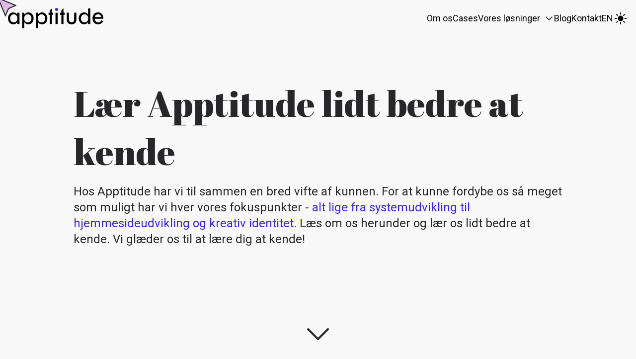

--- FILE ---
content_type: text/html; charset=utf-8
request_url: https://apptitude.dk/om-os
body_size: 16266
content:
<!DOCTYPE html><html lang="da" class="__variable_4f1194 __variable_6eafd1"><head><meta charSet="utf-8"/><meta name="viewport" content="width=device-width, initial-scale=1"/><link rel="preload" href="/_next/static/media/47cbc4e2adbc5db9-s.p.woff2" as="font" crossorigin="" type="font/woff2"/><link rel="preload" href="/_next/static/media/c5e677ab2f0dd0bc-s.p.woff2" as="font" crossorigin="" type="font/woff2"/><link rel="stylesheet" href="/_next/static/css/02611d7c0aefa2f8.css" data-precedence="next"/><link rel="stylesheet" href="/_next/static/css/8c4c221454e2c91a.css" data-precedence="next"/><link rel="preload" as="script" fetchPriority="low" href="/_next/static/chunks/webpack-325aacba266a1c2c.js"/><script src="/_next/static/chunks/fd9d1056-e8134ba8751cac7c.js" async=""></script><script src="/_next/static/chunks/472-1a55fd10d8a923c6.js" async=""></script><script src="/_next/static/chunks/main-app-892c3dff08e9cd4c.js" async=""></script><script src="/_next/static/chunks/app/error-4ab4cfa227fb4ba6.js?dpl=dpl_Fw1N1HZLmiEgtQsEjNmAfGxQuGqr" async=""></script><script src="/_next/static/chunks/302-a004ac4e3fdef4bb.js?dpl=dpl_Fw1N1HZLmiEgtQsEjNmAfGxQuGqr" async=""></script><script src="/_next/static/chunks/894-9e78d99c68c3c91d.js?dpl=dpl_Fw1N1HZLmiEgtQsEjNmAfGxQuGqr" async=""></script><script src="/_next/static/chunks/app/%5Blang%5D/layout-aefd916adbc27b61.js?dpl=dpl_Fw1N1HZLmiEgtQsEjNmAfGxQuGqr" async=""></script><script src="/_next/static/chunks/10-10add799c54e01db.js?dpl=dpl_Fw1N1HZLmiEgtQsEjNmAfGxQuGqr" async=""></script><script src="/_next/static/chunks/947-e048d2589b653138.js?dpl=dpl_Fw1N1HZLmiEgtQsEjNmAfGxQuGqr" async=""></script><script src="/_next/static/chunks/app/%5Blang%5D/%5B%5B...slug%5D%5D/page-fc4dd067da46f0c2.js?dpl=dpl_Fw1N1HZLmiEgtQsEjNmAfGxQuGqr" async=""></script><link rel="preload" href="/kage/script.js" as="script"/><title>Apptitude - Mød vores eksperter i udvikling og design</title><meta name="description" content="Få indblik i vores passionerede team af softwareudviklere og designere hos Apptitude - vi har en bred vifte af kunnen. Vi glæder os til at møde dig!"/><meta name="keywords" content="Softwareudvikling
Konceptudvikling
Datavisualisering
Platformudvikling
Systemudvikling
Integrationsløsninger
Design
Kompentencer
Systemintegration
Cross-platform-apps
Softwaredesign
Standarder
Forståelse
Vedligeholdelse
Videreudvikling
Agil udvikling
Stagingmiljø
Testning
Modificering af krav"/><link rel="canonical" href="https://apptitude.dk/om-os"/><link rel="alternate" hrefLang="en" href="https://apptitude.dk/en/about"/><link rel="alternate" hrefLang="da" href="https://apptitude.dk/om-os"/><meta property="og:title" content="Apptitude - Om os"/><meta property="og:description" content="Vi laver softwareløsninger, der giver mening"/><meta property="og:url" content="https://apptitude.dk/om-os"/><meta property="og:site_name" content="Apptitude"/><meta property="og:locale" content="da"/><meta property="og:country_name" content="Danmark"/><meta property="og:image" content="https://apptitude.s3.eu-central-1.amazonaws.com/apptitude_08bfedd019_9e5dc601f4.jpg"/><meta property="og:email" content="info@apptitude.dk"/><meta property="og:phone_number" content="+4588710909"/><meta property="og:type" content="website"/><meta name="twitter:card" content="summary"/><meta name="twitter:site" content="https://apptitude.dk"/><meta name="twitter:creator" content="Apptitude ApS"/><meta name="twitter:title" content="Apptitude - Om os"/><meta name="twitter:description" content="Vi laver softwareløsninger, der giver mening"/><meta name="twitter:image" content="https://apptitude.s3.eu-central-1.amazonaws.com/apptitude_08bfedd019_9e5dc601f4.jpg"/><link rel="icon" href="/favicon.ico" type="image/x-icon" sizes="16x16"/><meta name="next-size-adjust"/><script src="/_next/static/chunks/polyfills-c67a75d1b6f99dc8.js" noModule=""></script></head><body><noscript><iframe src="https://gtm.apptitude.dk/ns.html?id=GTM-PMJHXJNJ" height="0" width="0" style="display:none;visibility:hidden"></iframe></noscript><script id="app-ld-json" type="application/ld+json">{"@context":"https://schema.org","@type":"LocalBusiness","name":"Apptitude","alternateName":["Apptitude ApS"],"legalName":"Apptitude ApS","description":"Hos Apptitude vil vi ikke bare levere en løsning, vi vil hjælpe din forretning med at vokse. Vi er nysgerrige og fokuserede på at finde den bedste løsning på jeres problem. Det er vigtig for os, at I får udviklet løsninger, der ikke kun passer til jeres forretning, men også skalerer, når jeres forretning vokser. Vi udvikler lige fra e-commerce, webapplikationer og apps til systemintegration og robotisering (rpa) - kort sagt udvikler vi værktøjer, der hjælper jer med at drive en god forretning. Vores store nysgerrighed og erfaring med fullstack-softwareudvikling ser vi som en styrke, og vores ambition er at hjælpe jer med at navigere i en voksende verden af digitale muligheder.","email":"info@apptitude.dk","telephone":"88 71 09 09","image":"https://dnzga8rdict7u.cloudfront.net/apptitude_08bfedd019_9e5dc601f4.jpg","openingHours":"Mo,Tu,We,Th,Fr 09:00-17:00","knowsAbout":["React","Next.js","Angular","Express","FastAPI","GraphQL","JWT","Kubernetes","Jamstack","Teknisk SEO","Appudvikling","Systemintegration","Robotic Process Automation (RPA)","Webudvikling","E-commerce udvikling","UI/UX Design","Headless CMS","Contentful","Strapi","Storyblok","API-udvikling","REST API","Microservices","Serverless arkitektur","Cloud computing","AWS","Google Cloud Platform (GCP)","Microsoft Azure","Docker","CI/CD pipelines","Version control med Git","Agile arbejdsmetoder","Scrum","Kanban","Mobiloptimering","Performanceoptimering","Hastighedsoptimering","Progressive Web Apps (PWA)","Responsive design","WCAG tilgængelighed","Internationalisering (i18n)","Maskinlæring integration","Dataanalyse","Big Data","Datavisualisering","CMS-løsninger","WordPress","Drupal","Shopify","Magento","SEO-analyser","Struktureret data","Google Tag Manager","Google Analytics 4","Heatmaps og brugeradfærd","Conversion Rate Optimization (CRO)"],"hasOfferCatalog":{"@type":"OfferCatalog","name":"Services offered by Apptitude","itemListElement":[{"@type":"Offer","itemOffered":{"@type":"Service","name":"Softwareudvikling","description":"Vi tilbyder fullstack-softwareudvikling med fokus på skalerbare og skræddersyede løsninger, der understøtter din virksomheds vækst. Vores team arbejder med moderne teknologier som React, Next.js, FastAPI og Kubernetes."}},{"@type":"Offer","itemOffered":{"@type":"Service","name":"Appudvikling","description":"Vi udvikler mobil- og webapplikationer til både Android og iOS, med vægt på brugeroplevelse og performance. Vores agile tilgang sikrer, at dine apps lever op til forretningens mål og kundernes behov."}},{"@type":"Offer","itemOffered":{"@type":"Service","name":"Webudvikling","description":"Vi skaber moderne og mobiloptimerede websites med teknologier som Jamstack og Angular. Vi fokuserer på hastighedsoptimering og SEO, så din hjemmeside skiller sig ud i søgeresultaterne."}},{"@type":"Offer","itemOffered":{"@type":"Service","name":"Systemintegration","description":"Vi tilbyder integration mellem dine systemer for at skabe sømløse dataflows og øge effektiviteten. Vi bruger værktøjer som GraphQL og REST API'er til at sikre problemfri kommunikation mellem dine platforme."}},{"@type":"Offer","itemOffered":{"@type":"Service","name":"Robotic Process Automation (RPA)","description":"Automatisér dine gentagne og manuelle processer med RPA-løsninger, der sparer tid og reducerer fejl. Vi hjælper dig med at optimere workflows og øge produktiviteten."}},{"@type":"Offer","itemOffered":{"@type":"Service","name":"Teknisk SEO","description":"Vi sikrer, at din hjemmeside er optimeret til søgemaskiner med korrekt HTML-struktur, mobilvenlighed og hurtig indlæsningstid. Vores løsninger hjælper dig med at rangere højere og tiltrække flere kunder."}},{"@type":"Offer","itemOffered":{"@type":"Service","name":"E-commerce løsninger","description":"Vi udvikler skræddersyede e-commerce platforme, der skalerer med din forretning. Fra brugeroplevelse til betalingsintegration skaber vi løsninger, der driver salg og kundetilfredshed."}},{"@type":"Offer","itemOffered":{"@type":"Service","name":"UI/UX Design","description":"Vi designer brugercentrerede grænseflader og oplevelser, der engagerer dine kunder og forbedrer konverteringer. Fra wireframes til færdige designs leverer vi løsninger, der ser godt ud og fungerer perfekt."}},{"@type":"Offer","itemOffered":{"@type":"Service","name":"Support og vedligeholdelse","description":"Vi tilbyder løbende support og vedligeholdelse af dine digitale løsninger. Vores team sørger for, at alt kører problemfrit og er opdateret med de nyeste teknologier."}}]},"openingHoursSpecification":[{"@type":"OpeningHoursSpecification","dayOfWeek":["Monday","Tuesday","Wednesday","Thursday","Friday"],"opens":"09:00","closes":"17:00"}],"address":{"@type":"PostalAddress","addressLocality":"København V","addressRegion":"København","postalCode":"1610","streetAddress":"Gammel Kongevej 11 1","addressCountry":"Denmark"},"location":{"@type":"PostalAddress","addressLocality":"København V","addressRegion":"København","postalCode":"1610","streetAddress":"Gammel Kongevej 11 1","addressCountry":"Denmark","areaServed":[{"@type":"place","addressLocality":"Copenhagen","addressRegion":"Capital Region of Denmark","addressCountry":"Denmark"},{"@type":"place","addressRegion":"Region Zealand","addressCountry":"Denmark"},{"@type":"place","addressRegion":"Fyn","addressCountry":"Denmark"},{"@type":"place","addressLocality":"Odense","addressRegion":"Region of Southern Denmark","addressCountry":"Denmark"},{"@type":"place","addressLocality":"Aarhus","addressRegion":"Central Denmark Region","addressCountry":"Denmark"}]},"paymentAccepted":["credit card","invoice"],"priceRange":"Premium","geo":{"@type":"GeoCoordinates","latitude":"55.67966702401088","longitude":"12.5686091675747"},"sameAs":["https://www.infobel.com/da/denmark/apptitude/kobenhavn/DK101089613-88710909/businessdetails.aspx","https://techbehemoths.com/company/apptitude-2","https://clutch.co/profile/apptitude-0","https://brandfetch.com/apptitude.dk","https://bureau.dk/bureauer/apptitude","https://bureauoversigten.dk/bureau.php?id=479","https://datacvr.virk.dk/enhed/virksomhed/42155349","https://dk.kompass.com/c/apptitude-aps/dk152733/","https://dk.trustpilot.com/review/apptitude.dk","https://find-aaben.dk/kobenhavn/apptitude-aps-198279","https://kobenhavn.cylex.dk/firma/apptitude-aps/14134916.html","https://foursquare.com/v/apptitude-aps/61b0bd932ae42642d6e747fc","https://globalcatalog.com/apptitude.dk","https://novaindex.com/dk/apptitude","https://opencorporates.com/companies/dk/33248164","https://www.proff.dk/firma/apptitude-aps/k%C3%B8benhavn-k/internetdesign-og-programmering/GZCQVTI0C2C/","https://www.amino.dk/bizz/myprofile/apptitude8545","https://www.brownbook.net/business/51868540/apptitude/","https://www.crunchbase.com/organization/apptitude-6ad9","https://www.degulesider.dk/apptitude+aps+k%c3%b8benhavn+k/161611191/firma","https://www.facebook.com/apptitudedk/","https://www.linkedin.com/company/apptitudedk/","https://www.instagram.com/apptitudedk/","https://www.google.com/maps/place/Apptitude+ApS/@55.6796614,12.5660348,17z/data=!3m1!4b1!4m6!3m5!1s0x4653ad5db3c982fd:0xc8f299fa5a83e9b9!8m2!3d55.6796584!4d12.5686097!16s%2Fg%2F11rxwll452?entry=ttu","https://www.hotfrog.dk/company/1123182515892224","https://www.krak.dk/apptitude+aps+k%c3%b8benhavn+k/161611191/firma","https://www.lisnic.com/business-profile/apptitude.dk","https://www.openstreetmap.org/node/11043420564","https://www.storeboard.com/apptitude","https://www.tuugo.dk/Companies/apptitude8/0110003643300","https://www.yellowpages.net/da/profil-302766-apptitude-kobenhavn-k.html","https://yellow.place/en/apptitude-k%C3%B8benhavn-denmark","https://118.dk/firma/Apptitude+ApS/1620-K%C3%B8benhavn+V?what=apptitude&n=1&page=1&sid=a%26G%28aaa%2Ba%2BR%2F","https://theorg.com/org/apptitude-1","https://find-virksomhed.dk/firma/apptitude-aps-42155349","https://github.com/Apptitude-ApS"],"url":"https://apptitude.dk/","logo":{"@type":"ImageObject","url":"https://dnzga8rdict7u.cloudfront.net/apptitude_08bfedd019_9e5dc601f4.jpg"},"vatID":"42155349"}</script><div class="md:block hidden" style="background-color:transparent;position:fixed;top:-12px;left:-12px;pointer-events:none;z-index:9999;transform:none"><svg width="50" height="50" viewBox="0 0 24 24" class="fill-purple " xmlns="http://www.w3.org/2000/svg"><path d="M11 20.9999L4 3.99994L21 10.9999L14.7353 13.6848C14.2633 13.8871 13.8872 14.2632 13.6849 14.7353L11 20.9999Z" stroke="#292929" stroke-width="1" stroke-linecap="round" stroke-linejoin="round"></path></svg></div><header class="top-0 z-50 fixed right-0 left-0 w-screen"><div class="bg-green fixed left-0 right-0 h-1 w-screen origin-left" style="transform:scaleX(0) translateZ(0)"></div><div style="top:0" class="w-full"><nav class="w-full flex justify-between items-center p-4 "><a class="w-48 flex items-center" aria-label="Apptitude Logo" href="/"><svg xmlns="http://www.w3.org/2000/svg" viewBox="0 0 830.65 178.91" width="100%" height="100%" class="dark:fill-white fill-black"><g id="Lag_1" data-name="Lag 1"><g><path d="M100.17,41.81h-19V58.26h-.42C73,46.45,61.16,38.85,46.61,38.85,17.93,38.85,0,63.53,0,90.52c0,28.26,17.08,53.36,47.24,53.36,14.13,0,25.94-7.6,33.53-18.77h.42V140.5h19V41.81m-50,85.2C30.16,127,19,109.71,19,91.15c0-18.34,11.6-35.42,31.21-35.42,20.46,0,32.06,16.23,32.06,35.42C82.25,110.56,70.86,127,50.19,127Z" transform="translate(0 0)"></path></g><g><path d="M142.15,41.81h-19v137.1h19v-53.8h.42c7.59,11.17,19.61,18.77,33.53,18.77,30.37,0,47.24-25.1,47.24-53.36,0-27-17.93-51.67-46.39-51.67-14.77,0-26.58,7.6-34.38,19.41h-.42V41.81M172.31,127c-20,0-31.22-17.3-31.22-35.86,0-18.34,11.6-35.42,31.22-35.42,20.45,0,32.05,16.23,32.05,35.42C204.36,110.56,193,127,172.31,127Z" transform="translate(0 0)"></path></g><g><path d="M261.67,41.81h-19V178.9h19V125.11h.42c7.6,11.17,19.62,18.77,33.54,18.77,30.36,0,47.23-25.1,47.23-53.36,0-27-17.92-51.67-46.39-51.67-14.76,0-26.57,7.6-34.38,19.41h-.42V41.81M291.83,127c-20,0-31.21-17.3-31.21-35.86,0-18.34,11.6-35.42,31.21-35.42,20.46,0,32.05,16.23,32.05,35.42C323.88,110.56,312.5,127,291.83,127Z" transform="translate(0 0)"></path></g><g><path d="M483.83,59.52h10.49V41.81H483.83V4.06l-19,16.11V41.81H454.52V59.52h10.33v81h19v-81" transform="translate(0 0)"></path></g><g><path d="M383,59.52h10.48V41.81H383V4.06l-19,16.63V41.81H353.73V59.52h10.33v81h19v-81" transform="translate(0 0)"></path></g><g><path d="M432.88,41.81h-19V140.5h19V41.81" transform="translate(0 0)"></path></g><g><path d="M512.45,41.81V98.54c0,27,12.65,45.34,41.76,45.34S596,125.53,596,98.54V41.81H577V96.43c0,15.81-4,29.73-22.77,29.73s-22.78-13.92-22.78-29.73V41.81h-19" transform="translate(0 0)"></path></g><g><path d="M697.86,140.5h19V4.22h-19v54h-.42c-7.8-11.81-19.61-19.41-34.37-19.41-28.47,0-46.4,24.68-46.4,51.67,0,28.26,16.87,53.36,47.24,53.36,13.92,0,25.94-7.6,33.53-18.77h.42V140.5m-31-13.49c-20,0-31.21-17.3-31.21-35.86,0-18.34,11.6-35.42,31.21-35.42,20.46,0,32.06,16.23,32.06,35.42C698.92,110.56,687.53,127,666.86,127Z" transform="translate(0 0)"></path></g><g><path d="M756.42,80a31,31,0,0,1,7.11-15.36,27.63,27.63,0,0,1,21-9.32,30.78,30.78,0,0,1,7.83,1,24,24,0,0,1,12.44,7.77,27.61,27.61,0,0,1,4.32,7,36.36,36.36,0,0,1,2.58,9H756.42m74.23,14.34V91.37a78.08,78.08,0,0,0-1.47-15.23,50.22,50.22,0,0,0-9.56-21.67,38.56,38.56,0,0,0-15-11.66,43.86,43.86,0,0,0-9.43-3,55.81,55.81,0,0,0-10.87-1,60.08,60.08,0,0,0-11.28,1.08c-10.82,2.14-19.17,7.15-25.61,15.35a51.41,51.41,0,0,0-9.66,21.85,72.7,72.7,0,0,0,.4,30.15A49.36,49.36,0,0,0,751,130.63a44.07,44.07,0,0,0,21.1,11.76,53,53,0,0,0,12.78,1.49,53.6,53.6,0,0,0,18.52-3.28,51.38,51.38,0,0,0,27.24-23.72l-16-9.07a75.9,75.9,0,0,1-4.37,6.46,34.3,34.3,0,0,1-7.07,7.16,26.27,26.27,0,0,1-13.84,5.35,33,33,0,0,1-10.33-.4,27.66,27.66,0,0,1-16-10,37,37,0,0,1-7.62-22Z" transform="translate(0 0)"></path></g></g><g id="Prik"><g><path d="M423.39,0a13.19,13.19,0,0,0-13.08,13.29,13.08,13.08,0,0,0,26.15,0A13.18,13.18,0,0,0,423.39,0" transform="translate(0 0)" fill="#3B23F6"></path></g></g></svg></a><svg viewBox="0 0 100 100" width="40" height="40" preserveAspectRatio="xMaxYMax meet" class="sticky z-10 dark:fill-white"><rect class="transition-all rotate-0" width="100" height="10" y="0" style="transform-origin:center"></rect><rect class="transition-all origin-center rotate-0 opacity-100" y="45" width="100" height="10"></rect><rect class="transition-all origin-center rotate-0" y="90" width="100" height="10"></rect></svg><div class="w-full fixed flex justify-center items-center h-[100dvh] inset-0 dark:bg-zinc-800 bg-blue " style="transform:translateX(100%) translateZ(0)"><ul class="flex gap-4 md:relative md:flex-row flex-col items-center whitespace-nowrap"><li class="flex items-center"><a class="text-purple dark:text-purple md:text-black hover:text-purple md:dark:hover:text-purple text-white" href="/om-os">Om os</a></li><li class="flex items-center"><a class="dark:text-greyish md:text-black hover:text-purple md:dark:hover:text-purple text-white" href="/kundecases">Cases</a></li><li class="group relative flex md:flex-row flex-col justify-center z-10 items-center md:items-start "><a class="dark:text-greyish md:text-black hover:text-purple md:dark:hover:text-purple text-white" href="/loesninger"><div class="flex">Vores løsninger<svg xmlns="http://www.w3.org/2000/svg" viewBox="0 0 24 24" fill="currentColor" aria-hidden="true" data-slot="icon" class="md:block hidden group-hover:rotate-180 duration-300 transition-transform ml-2" width="20"><path fill-rule="evenodd" d="M12.53 16.28a.75.75 0 0 1-1.06 0l-7.5-7.5a.75.75 0 0 1 1.06-1.06L12 14.69l6.97-6.97a.75.75 0 1 1 1.06 1.06l-7.5 7.5Z" clip-rule="evenodd"></path></svg></div></a><div class="md:absolute p-4 md:group-hover:visible md:invisible -z-10"><ul class="flex md:bg-greyish md:p-4 md:rounded-2xl md:shadow-md md:mt-6 flex-col gap-4 md:opacity-0 md:group-hover:opacity-100 transition-opacity"><li class="flex text-black"><svg xmlns="http://www.w3.org/2000/svg" viewBox="0 0 24 24" fill="currentColor" aria-hidden="true" data-slot="icon" class="md:hidden block text-white" width="20"><path fill-rule="evenodd" d="M4.25 12a.75.75 0 0 1 .75-.75h14a.75.75 0 0 1 0 1.5H5a.75.75 0 0 1-.75-.75Z" clip-rule="evenodd"></path></svg><a class=" md:text-black md:dark:text-zinc-800 text-white hover:text-purple dark:hover:text-purple" href="/loesninger/webudvikling">Webudvikling</a></li><li class="flex text-black"><svg xmlns="http://www.w3.org/2000/svg" viewBox="0 0 24 24" fill="currentColor" aria-hidden="true" data-slot="icon" class="md:hidden block text-white" width="20"><path fill-rule="evenodd" d="M4.25 12a.75.75 0 0 1 .75-.75h14a.75.75 0 0 1 0 1.5H5a.75.75 0 0 1-.75-.75Z" clip-rule="evenodd"></path></svg><a class=" md:text-black md:dark:text-zinc-800 text-white hover:text-purple dark:hover:text-purple" href="/loesninger/app-udvikling">Appudvikling</a></li><li class="flex text-black"><svg xmlns="http://www.w3.org/2000/svg" viewBox="0 0 24 24" fill="currentColor" aria-hidden="true" data-slot="icon" class="md:hidden block text-white" width="20"><path fill-rule="evenodd" d="M4.25 12a.75.75 0 0 1 .75-.75h14a.75.75 0 0 1 0 1.5H5a.75.75 0 0 1-.75-.75Z" clip-rule="evenodd"></path></svg><a class=" md:text-black md:dark:text-zinc-800 text-white hover:text-purple dark:hover:text-purple" href="/loesninger/systemudvikling-og-integration">Integration</a></li><li class="flex text-black"><svg xmlns="http://www.w3.org/2000/svg" viewBox="0 0 24 24" fill="currentColor" aria-hidden="true" data-slot="icon" class="md:hidden block text-white" width="20"><path fill-rule="evenodd" d="M4.25 12a.75.75 0 0 1 .75-.75h14a.75.75 0 0 1 0 1.5H5a.75.75 0 0 1-.75-.75Z" clip-rule="evenodd"></path></svg><a class=" md:text-black md:dark:text-zinc-800 text-white hover:text-purple dark:hover:text-purple" href="/loesninger/e-handel">E-commerce</a></li><li class="flex text-black"><svg xmlns="http://www.w3.org/2000/svg" viewBox="0 0 24 24" fill="currentColor" aria-hidden="true" data-slot="icon" class="md:hidden block text-white" width="20"><path fill-rule="evenodd" d="M4.25 12a.75.75 0 0 1 .75-.75h14a.75.75 0 0 1 0 1.5H5a.75.75 0 0 1-.75-.75Z" clip-rule="evenodd"></path></svg><a class=" md:text-black md:dark:text-zinc-800 text-white hover:text-purple dark:hover:text-purple" href="/loesninger/teknisk-seo">Teknisk SEO</a></li></ul></div></li><li class="flex items-center"><a class="dark:text-greyish md:text-black hover:text-purple md:dark:hover:text-purple text-white" href="/blog">Blog</a></li><li class="flex items-center"><a class="dark:text-greyish md:text-black hover:text-purple md:dark:hover:text-purple text-white" href="/kontakt">Kontakt</a></li><li class="flex items-center"><a class="md:dark:text-greyish md:text-black text-greyish  hover:text-purple dark:hover:text-purple" href="/en">EN</a></li><li class="flex items-center"><svg xmlns="http://www.w3.org/2000/svg" viewBox="0 0 24 24" fill="currentColor" aria-hidden="true" data-slot="icon" class="dark:fill-white  md:fill-black fill-white dark:hover:fill-orange-400 hover:fill-orange-400 hover:animate-spin " width="30"><path d="M12 2.25a.75.75 0 0 1 .75.75v2.25a.75.75 0 0 1-1.5 0V3a.75.75 0 0 1 .75-.75ZM7.5 12a4.5 4.5 0 1 1 9 0 4.5 4.5 0 0 1-9 0ZM18.894 6.166a.75.75 0 0 0-1.06-1.06l-1.591 1.59a.75.75 0 1 0 1.06 1.061l1.591-1.59ZM21.75 12a.75.75 0 0 1-.75.75h-2.25a.75.75 0 0 1 0-1.5H21a.75.75 0 0 1 .75.75ZM17.834 18.894a.75.75 0 0 0 1.06-1.06l-1.59-1.591a.75.75 0 1 0-1.061 1.06l1.59 1.591ZM12 18a.75.75 0 0 1 .75.75V21a.75.75 0 0 1-1.5 0v-2.25A.75.75 0 0 1 12 18ZM7.758 17.303a.75.75 0 0 0-1.061-1.06l-1.591 1.59a.75.75 0 0 0 1.06 1.061l1.591-1.59ZM6 12a.75.75 0 0 1-.75.75H3a.75.75 0 0 1 0-1.5h2.25A.75.75 0 0 1 6 12ZM6.697 7.757a.75.75 0 0 0 1.06-1.06l-1.59-1.591a.75.75 0 0 0-1.061 1.06l1.59 1.591Z"></path></svg></li></ul></div></nav></div></header><main class="flex flex-col flex-grow w-full px-4 mb-4 md:px-20 min-h-full z-10 max-w-6xl mx-auto mt-32 space-y-10"><div class=""><div class="m-auto w-full flex flex-col h-screen relative justify-center items-center -top-40"><div class="inline-block my-auto  p-1"><div><h1 class="text-4xl lg:text-6xl xl:text-7xl font-serif text-left break-words mb-4 dark:text-white text-black`" style="line-height:1.35">Lær Apptitude lidt bedre at kende</h1></div><div><div class="[&amp;&gt;*]:text-xl [&amp;&gt;*]:text-left [&amp;&gt;*]:lg:text-2xl dark:text-white [&amp;&gt;*]:dark:text-white [&amp;&gt;*]:text-black`"><div class="wysiwyg max-w-full "><p style="margin-left:0px;">Hos Apptitude har vi til sammen en bred vifte af kunnen. For at kunne fordybe os så meget som muligt har vi hver vores fokuspunkter - <a href="/loesninger">alt lige fra systemudvikling til hjemmesideudvikling og kreativ identitet</a>. Læs om os herunder og lær os lidt bedre at kende. Vi glæder os til at lære dig at kende!</p></div></div></div></div><div class="fixed bottom-0"><div style="transition:ease-in-out;transition-duration:0.5s;opacity:1;transform:none"><svg xmlns="http://www.w3.org/2000/svg" viewBox="0 0 24 24" fill="currentColor" aria-hidden="true" data-slot="icon" class="w-16 h-16 animate-pausebounce cursor-pointer"><path fill-rule="evenodd" d="M12.53 16.28a.75.75 0 0 1-1.06 0l-7.5-7.5a.75.75 0 0 1 1.06-1.06L12 14.69l6.97-6.97a.75.75 0 1 1 1.06 1.06l-7.5 7.5Z" clip-rule="evenodd"></path></svg></div></div></div></div><div class="grid grid-cols-1 md:grid-cols-2 gap-10"><div><div class="sticky"><h2>Software- og konceptudvikling</h2><div class="wysiwyg max-w-full "><p style="margin-left:0px;">Med flere års erfaring i udvikling af software har vi arbejdet med mange forskellige projekter. Fra datavisualisering og udvikling af platforme til systemudvikling og integrationsløsninger. Sarah har flair for design og konceptudvikling. Med to softwareudviklere i ryggen er der ingen grænser for, hvilke designs og koncepter der bliver bragt til den digitale virkelighed. I Apptitude har vi ved at udnytte hinandens kompentencer bygget løsninger lige fra <a href="/kundecases">systemintegration til cross-platform-apps</a>.&nbsp;</p><p style="margin-left:0px;">Vi starter altid et projekt ved at indsamle krav og tegne/designe, så vi er sikre på, at alle parter er enige og har en god forståelse for løsningen. Vi er store fortalere for softwaredesign, hvor vi ved at følge standarder designer vores løsninger både før, i løbet af og efter udvikling. Det hjælper til forståelse for både os som udviklere og dig som kunde, mens det bidrager til bedre forståelse for løsningens struktur efterfølgende, når der f.eks. skal vedligeholdes eller videreudvikles. Vi ved, at softwareprojekter ikke altid er forudsigelige, og krav kan ændre sig i løbet af projektet. Derfor arbejder vi agilt og leverer små bidder løbende i et stagingmiljø, så der er mulighed for at teste undervejs og modificere krav hvis nødvendigt.</p></div></div></div><div class="grid grid-cols-1 md:grid-cols-2 gap-10"><div class="flex flex-col items-center "><div class="relative aspect-square w-full rounded-xl overflow-hidden"><img alt="Tobias - en af softwareudviklerne i Apptitude." loading="lazy" decoding="async" data-nimg="fill" class="object-cover" style="position:absolute;height:100%;width:100%;left:0;top:0;right:0;bottom:0;color:transparent" sizes="(max-width: 768px) 100vw, (max-width: 1200px) 50vw, 33vw" srcSet="/_next/image?url=https%3A%2F%2Fdnzga8rdict7u.cloudfront.net%2Ftobias_3673a766bc.jpg&amp;w=256&amp;q=75 256w, /_next/image?url=https%3A%2F%2Fdnzga8rdict7u.cloudfront.net%2Ftobias_3673a766bc.jpg&amp;w=384&amp;q=75 384w, /_next/image?url=https%3A%2F%2Fdnzga8rdict7u.cloudfront.net%2Ftobias_3673a766bc.jpg&amp;w=640&amp;q=75 640w, /_next/image?url=https%3A%2F%2Fdnzga8rdict7u.cloudfront.net%2Ftobias_3673a766bc.jpg&amp;w=750&amp;q=75 750w, /_next/image?url=https%3A%2F%2Fdnzga8rdict7u.cloudfront.net%2Ftobias_3673a766bc.jpg&amp;w=828&amp;q=75 828w, /_next/image?url=https%3A%2F%2Fdnzga8rdict7u.cloudfront.net%2Ftobias_3673a766bc.jpg&amp;w=1080&amp;q=75 1080w, /_next/image?url=https%3A%2F%2Fdnzga8rdict7u.cloudfront.net%2Ftobias_3673a766bc.jpg&amp;w=1200&amp;q=75 1200w, /_next/image?url=https%3A%2F%2Fdnzga8rdict7u.cloudfront.net%2Ftobias_3673a766bc.jpg&amp;w=1920&amp;q=75 1920w, /_next/image?url=https%3A%2F%2Fdnzga8rdict7u.cloudfront.net%2Ftobias_3673a766bc.jpg&amp;w=2048&amp;q=75 2048w, /_next/image?url=https%3A%2F%2Fdnzga8rdict7u.cloudfront.net%2Ftobias_3673a766bc.jpg&amp;w=3840&amp;q=75 3840w" src="/_next/image?url=https%3A%2F%2Fdnzga8rdict7u.cloudfront.net%2Ftobias_3673a766bc.jpg&amp;w=3840&amp;q=75"/></div><div class="flex flex-col mt-4 w-full flex-grow"><div class=""><p>Tobias er softwareudvikler. Han er god til backend-udvikling og brænder for at optimere arbejdsgange med teknologi. Når han ikke sidder og er nørd kan man finde ham langs kysten med en fiskestang.</p></div></div></div><div class="flex flex-col items-center "><div class="relative aspect-square w-full rounded-xl overflow-hidden"><img alt="Mikkel - En af software udviklerene fra Apptitude." loading="lazy" decoding="async" data-nimg="fill" class="object-cover" style="position:absolute;height:100%;width:100%;left:0;top:0;right:0;bottom:0;color:transparent" sizes="(max-width: 768px) 100vw, (max-width: 1200px) 50vw, 33vw" srcSet="/_next/image?url=https%3A%2F%2Fdnzga8rdict7u.cloudfront.net%2Fmikkel_7f1862780d.jpg&amp;w=256&amp;q=75 256w, /_next/image?url=https%3A%2F%2Fdnzga8rdict7u.cloudfront.net%2Fmikkel_7f1862780d.jpg&amp;w=384&amp;q=75 384w, /_next/image?url=https%3A%2F%2Fdnzga8rdict7u.cloudfront.net%2Fmikkel_7f1862780d.jpg&amp;w=640&amp;q=75 640w, /_next/image?url=https%3A%2F%2Fdnzga8rdict7u.cloudfront.net%2Fmikkel_7f1862780d.jpg&amp;w=750&amp;q=75 750w, /_next/image?url=https%3A%2F%2Fdnzga8rdict7u.cloudfront.net%2Fmikkel_7f1862780d.jpg&amp;w=828&amp;q=75 828w, /_next/image?url=https%3A%2F%2Fdnzga8rdict7u.cloudfront.net%2Fmikkel_7f1862780d.jpg&amp;w=1080&amp;q=75 1080w, /_next/image?url=https%3A%2F%2Fdnzga8rdict7u.cloudfront.net%2Fmikkel_7f1862780d.jpg&amp;w=1200&amp;q=75 1200w, /_next/image?url=https%3A%2F%2Fdnzga8rdict7u.cloudfront.net%2Fmikkel_7f1862780d.jpg&amp;w=1920&amp;q=75 1920w, /_next/image?url=https%3A%2F%2Fdnzga8rdict7u.cloudfront.net%2Fmikkel_7f1862780d.jpg&amp;w=2048&amp;q=75 2048w, /_next/image?url=https%3A%2F%2Fdnzga8rdict7u.cloudfront.net%2Fmikkel_7f1862780d.jpg&amp;w=3840&amp;q=75 3840w" src="/_next/image?url=https%3A%2F%2Fdnzga8rdict7u.cloudfront.net%2Fmikkel_7f1862780d.jpg&amp;w=3840&amp;q=75"/></div><div class="flex flex-col mt-4 w-full flex-grow"><div class=""><p>Mikkel er softwareudvikler. Han er god til frontend-udvikling. Derudover dimser han også meget med hardware, netværk og holder sig opdateret på de nyeste teknologier.</p></div></div></div><div class="flex flex-col items-center "><div class="relative aspect-square w-full rounded-xl overflow-hidden"><img alt="Sarah - Grafisk designer." loading="lazy" decoding="async" data-nimg="fill" class="object-cover" style="position:absolute;height:100%;width:100%;left:0;top:0;right:0;bottom:0;color:transparent" sizes="(max-width: 768px) 100vw, (max-width: 1200px) 50vw, 33vw" srcSet="/_next/image?url=https%3A%2F%2Fdnzga8rdict7u.cloudfront.net%2Fsarah_00fbc79c57.jpg&amp;w=256&amp;q=75 256w, /_next/image?url=https%3A%2F%2Fdnzga8rdict7u.cloudfront.net%2Fsarah_00fbc79c57.jpg&amp;w=384&amp;q=75 384w, /_next/image?url=https%3A%2F%2Fdnzga8rdict7u.cloudfront.net%2Fsarah_00fbc79c57.jpg&amp;w=640&amp;q=75 640w, /_next/image?url=https%3A%2F%2Fdnzga8rdict7u.cloudfront.net%2Fsarah_00fbc79c57.jpg&amp;w=750&amp;q=75 750w, /_next/image?url=https%3A%2F%2Fdnzga8rdict7u.cloudfront.net%2Fsarah_00fbc79c57.jpg&amp;w=828&amp;q=75 828w, /_next/image?url=https%3A%2F%2Fdnzga8rdict7u.cloudfront.net%2Fsarah_00fbc79c57.jpg&amp;w=1080&amp;q=75 1080w, /_next/image?url=https%3A%2F%2Fdnzga8rdict7u.cloudfront.net%2Fsarah_00fbc79c57.jpg&amp;w=1200&amp;q=75 1200w, /_next/image?url=https%3A%2F%2Fdnzga8rdict7u.cloudfront.net%2Fsarah_00fbc79c57.jpg&amp;w=1920&amp;q=75 1920w, /_next/image?url=https%3A%2F%2Fdnzga8rdict7u.cloudfront.net%2Fsarah_00fbc79c57.jpg&amp;w=2048&amp;q=75 2048w, /_next/image?url=https%3A%2F%2Fdnzga8rdict7u.cloudfront.net%2Fsarah_00fbc79c57.jpg&amp;w=3840&amp;q=75 3840w" src="/_next/image?url=https%3A%2F%2Fdnzga8rdict7u.cloudfront.net%2Fsarah_00fbc79c57.jpg&amp;w=3840&amp;q=75"/></div><div class="flex flex-col mt-4 w-full flex-grow"><div class=""><p>Sarah er konceptudvikler. Hun arbejder med alt fra branding og grafisk design til visuel kommunikaiton og fotografering både i det digitale og til tryk.</p></div></div></div><div class="flex flex-col items-center "><div class="relative aspect-square w-full rounded-xl overflow-hidden"><img alt="Viggo - Kontor hunden." loading="lazy" decoding="async" data-nimg="fill" class="object-cover" style="position:absolute;height:100%;width:100%;left:0;top:0;right:0;bottom:0;color:transparent" sizes="(max-width: 768px) 100vw, (max-width: 1200px) 50vw, 33vw" srcSet="/_next/image?url=https%3A%2F%2Fdnzga8rdict7u.cloudfront.net%2Fviggo_the_working_dog_d1145a5141.jpg&amp;w=256&amp;q=75 256w, /_next/image?url=https%3A%2F%2Fdnzga8rdict7u.cloudfront.net%2Fviggo_the_working_dog_d1145a5141.jpg&amp;w=384&amp;q=75 384w, /_next/image?url=https%3A%2F%2Fdnzga8rdict7u.cloudfront.net%2Fviggo_the_working_dog_d1145a5141.jpg&amp;w=640&amp;q=75 640w, /_next/image?url=https%3A%2F%2Fdnzga8rdict7u.cloudfront.net%2Fviggo_the_working_dog_d1145a5141.jpg&amp;w=750&amp;q=75 750w, /_next/image?url=https%3A%2F%2Fdnzga8rdict7u.cloudfront.net%2Fviggo_the_working_dog_d1145a5141.jpg&amp;w=828&amp;q=75 828w, /_next/image?url=https%3A%2F%2Fdnzga8rdict7u.cloudfront.net%2Fviggo_the_working_dog_d1145a5141.jpg&amp;w=1080&amp;q=75 1080w, /_next/image?url=https%3A%2F%2Fdnzga8rdict7u.cloudfront.net%2Fviggo_the_working_dog_d1145a5141.jpg&amp;w=1200&amp;q=75 1200w, /_next/image?url=https%3A%2F%2Fdnzga8rdict7u.cloudfront.net%2Fviggo_the_working_dog_d1145a5141.jpg&amp;w=1920&amp;q=75 1920w, /_next/image?url=https%3A%2F%2Fdnzga8rdict7u.cloudfront.net%2Fviggo_the_working_dog_d1145a5141.jpg&amp;w=2048&amp;q=75 2048w, /_next/image?url=https%3A%2F%2Fdnzga8rdict7u.cloudfront.net%2Fviggo_the_working_dog_d1145a5141.jpg&amp;w=3840&amp;q=75 3840w" src="/_next/image?url=https%3A%2F%2Fdnzga8rdict7u.cloudfront.net%2Fviggo_the_working_dog_d1145a5141.jpg&amp;w=3840&amp;q=75"/></div><div class="flex flex-col mt-4 w-full flex-grow"><div class=""><p>Viggo er kontorhund. Hans primære beskæftigelse er at lege med pivedyr og løbe hurtigt.</p></div></div></div></div></div><div class="wysiwyg max-w-full "><h2>Stor begejstring for teknologi</h2><p>Hos Apptitude vil vi ikke bare levere en løsning, vi vil hjælpe din forretning med at vokse. Vi er nysgerrige og fokuserede på at finde den bedste løsning på jeres problem. Det er vigtig for os, at I får udviklet løsninger, der ikke kun passer til jeres forretning, men også skalerer, når jeres forretning vokser.</p><p>Vi udvikler lige fra e-commerce, websites og applikationer til systemintegration og robotisering (rpa) - kort sagt udvikler vi værktøjer, der hjælper jer med at drive en god forretning. Vores store nysgerrighed og erfaring med fullstack-softwareudvikling ser vi som en styrke, og vores ambition er at hjælpe jer med at navigere i en voksende verden af digitale muligheder.</p></div><div class="flex flex-col md:flex-row gap-10"><div class="flex flex-row basis-1/1 flex-1 md:self-start"><div class="relative rounded-2xl shadow-xl overflow-hidden h-full w-full" style="aspect-ratio:1/1"><img alt="Mikkel på banan telefonen" loading="lazy" decoding="async" data-nimg="fill" class="object-cover" style="position:absolute;height:100%;width:100%;left:0;top:0;right:0;bottom:0;color:transparent" sizes="(max-width: 768px) 100vw, (max-width: 1200px) 50vw, 33vw" srcSet="/_next/image?url=https%3A%2F%2Fdnzga8rdict7u.cloudfront.net%2Fmikkel_and_banana_phone_bb751c0df9.jpg&amp;w=256&amp;q=75 256w, /_next/image?url=https%3A%2F%2Fdnzga8rdict7u.cloudfront.net%2Fmikkel_and_banana_phone_bb751c0df9.jpg&amp;w=384&amp;q=75 384w, /_next/image?url=https%3A%2F%2Fdnzga8rdict7u.cloudfront.net%2Fmikkel_and_banana_phone_bb751c0df9.jpg&amp;w=640&amp;q=75 640w, /_next/image?url=https%3A%2F%2Fdnzga8rdict7u.cloudfront.net%2Fmikkel_and_banana_phone_bb751c0df9.jpg&amp;w=750&amp;q=75 750w, /_next/image?url=https%3A%2F%2Fdnzga8rdict7u.cloudfront.net%2Fmikkel_and_banana_phone_bb751c0df9.jpg&amp;w=828&amp;q=75 828w, /_next/image?url=https%3A%2F%2Fdnzga8rdict7u.cloudfront.net%2Fmikkel_and_banana_phone_bb751c0df9.jpg&amp;w=1080&amp;q=75 1080w, /_next/image?url=https%3A%2F%2Fdnzga8rdict7u.cloudfront.net%2Fmikkel_and_banana_phone_bb751c0df9.jpg&amp;w=1200&amp;q=75 1200w, /_next/image?url=https%3A%2F%2Fdnzga8rdict7u.cloudfront.net%2Fmikkel_and_banana_phone_bb751c0df9.jpg&amp;w=1920&amp;q=75 1920w, /_next/image?url=https%3A%2F%2Fdnzga8rdict7u.cloudfront.net%2Fmikkel_and_banana_phone_bb751c0df9.jpg&amp;w=2048&amp;q=75 2048w, /_next/image?url=https%3A%2F%2Fdnzga8rdict7u.cloudfront.net%2Fmikkel_and_banana_phone_bb751c0df9.jpg&amp;w=3840&amp;q=75 3840w" src="/_next/image?url=https%3A%2F%2Fdnzga8rdict7u.cloudfront.net%2Fmikkel_and_banana_phone_bb751c0df9.jpg&amp;w=3840&amp;q=75"/></div></div><div class="flex flex-col basis-1/1 flex-1 my-auto"><div class="wysiwyg max-w-full "><h2>Lad os hjælpe dig med at løse dine problemer med teknologi. Vi er altid klar på en snak - giv os et kald, kom forbi til en kop kaffe eller skriv til os - <a href="/kontakt">du finder vores kontaktoplysninger her</a>.</h2></div></div></div><div class="absolute inset-0 -z-10 h-screen overflow-x-clip"><div class="absolute z-0 w-full h-full left-0 top-0"><svg xmlns="http://www.w3.org/2000/svg" viewBox="0 0 779.79 791.94" style="transform-origin:left top" class="fill-green float-left transform animate-blobmovetopleft -translate-x-1/3 -translate-y-1/3 lg:w-3/5 lg:h-3/5 xl:w-1/2 xl:h-1/2"><path d="M118.63,493.61a1124,1124,0,0,0,68.25,242.66c14.07,34.56,30.27,69,55.58,96.46,50.79,55.07,133.62,73.6,206.85,57.75S586.43,828.36,635.78,772c32.73-37.4,60.44-80.64,71.56-129.09C720,587.52,711.1,526.34,738,476.32c28.4-52.79,89.73-79.69,124.27-128.67,32.23-45.7,36.8-109.39,11.43-159.22S794.14,104.83,738.23,104h-2.42c-39.67,1.3-66.68,13.7-103.41,30.3s-71.7,37.78-110.48,48.77c-56.24,16-116,9.39-174.43,8.36S226.6,196.51,180.61,232.6c-37,29-58.48,74.43-66.33,120.76S111.06,447.23,118.63,493.61Z" transform="translate(-110.21 -104)"></path></svg></div></div><div class="wysiwyg max-w-full "><h2 style="margin-left:0px;">Vi er Københavnere</h2><p>Bare et stenkast fra Københavns Hovedbanegård ligger et kontorfællesskab ved navn Symbion i en bygning kaldet Lydens Hus. Det ligger på Gammel Kongevej 11, 1610 København V og der bor vi. Vi har ikke så meget med lyd at gøre (som bygningen angiver) men vi er omringet af gode spisemuligheder. <a href="/kontakt">Kom forbi til en snak</a> om hvordan vi kan hjælpe dig og din virksomhed - vi er gode til at tegne!</p></div><div class="flex flex-col h-full w-full relative"><div class="w-4/6 md:w-1/2 lg:w-1/3 text-2xl md:text-3xl font-serif text-right mr-10 ml-auto"><div class=""><p>Hos Apptitude har vi kompetencer, der komplimenterer hinanden, og vi benytter os meget af hinandens evner.</p></div></div></div></main><div class="relative "><div class="absolute left-0 right-0 bottom-0"><svg id="visual" viewBox="0 0 900 600" xmlns="http://www.w3.org/2000/svg" version="1.1" class="w-full h-full lg:visible invisible "><path class="fill-brown" d="M0 413L18.8 430.8C37.7 448.7 75.3 484.3 112.8 478.7C150.3 473 187.7 426 225.2 420.7C262.7 415.3 300.3 451.7 337.8 466.5C375.3 481.3 412.7 474.7 450.2 479C487.7 483.3 525.3 498.7 562.8 495.5C600.3 492.3 637.7 470.7 675.2 453.8C712.7 437 750.3 425 787.8 430.7C825.3 436.3 862.7 459.7 881.3 471.3L900 483L900 601L881.3 601C862.7 601 825.3 601 787.8 601C750.3 601 712.7 601 675.2 601C637.7 601 600.3 601 562.8 601C525.3 601 487.7 601 450.2 601C412.7 601 375.3 601 337.8 601C300.3 601 262.7 601 225.2 601C187.7 601 150.3 601 112.8 601C75.3 601 37.7 601 18.8 601L0 601Z" stroke-linecap="round" stroke-linejoin="miter"></path></svg></div><footer class=" relative pt-9 z-40" id="footer"><div class="flex flex-col md:flex-row justify-between space-y-4 md:space-y-0 p-4 md:px-20"><div class="flex flex-col justify-start space-y-2"><p style="margin-left:0px;"><strong>Apptitude ApS</strong></p><p>Gammel Kongevej 11 1,</p><p style="margin-left:0px;">1610 København V,</p><p style="margin-left:0px;">Danmark</p></div><div class="flex flex-col justify-start space-y-2"><p style="margin-left:0px;"><strong>Kontakt</strong></p><p><a href="tel:88710909">Tlf. 88 71 09 09</a></p><p><a href="mailto:info@apptitude.dk">info@apptitude.dk</a></p><p style="margin-left:0px;">CVR 42 15 53 49</p></div><div class="flex flex-col justify-start space-y-2"><p style="margin-left:0px;"><strong>Social</strong></p><p><a href="https://www.facebook.com/apptitudedk">Facebook</a></p><p><a href="https://www.instagram.com/apptitudedk/">Instagram</a></p><p><a href="https://www.linkedin.com/company/apptitudedk/">LinkedIn</a></p></div><div class="flex flex-col justify-start space-y-2"><p style="margin-left:0px;"><strong>Samtykke</strong></p><p><a href="/persondatapolitik">Privatlivspolitik</a></p></div></div></footer></div><script src="/_next/static/chunks/webpack-325aacba266a1c2c.js" async=""></script><script>(self.__next_f=self.__next_f||[]).push([0]);self.__next_f.push([2,null])</script><script>self.__next_f.push([1,"0:\"$L1\"\n"])</script><script>self.__next_f.push([1,"2:HL[\"/_next/static/media/47cbc4e2adbc5db9-s.p.woff2\",\"font\",{\"crossOrigin\":\"\",\"type\":\"font/woff2\"}]\n3:HL[\"/_next/static/media/c5e677ab2f0dd0bc-s.p.woff2\",\"font\",{\"crossOrigin\":\"\",\"type\":\"font/woff2\"}]\n4:HL[\"/_next/static/css/02611d7c0aefa2f8.css\",\"style\"]\n5:HL[\"/_next/static/css/8c4c221454e2c91a.css\",\"style\"]\n"])</script><script>self.__next_f.push([1,"6:I[3728,[],\"\"]\n8:I[9928,[],\"\"]\n9:I[6954,[],\"\"]\na:I[988,[\"601\",\"static/chunks/app/error-4ab4cfa227fb4ba6.js?dpl=dpl_Fw1N1HZLmiEgtQsEjNmAfGxQuGqr\"],\"\"]\nb:I[7264,[],\"\"]\nc:I[6592,[\"302\",\"static/chunks/302-a004ac4e3fdef4bb.js?dpl=dpl_Fw1N1HZLmiEgtQsEjNmAfGxQuGqr\",\"894\",\"static/chunks/894-9e78d99c68c3c91d.js?dpl=dpl_Fw1N1HZLmiEgtQsEjNmAfGxQuGqr\",\"84\",\"static/chunks/app/%5Blang%5D/layout-aefd916adbc27b61.js?dpl=dpl_Fw1N1HZLmiEgtQsEjNmAfGxQuGqr\"],\"ThemeProvider\"]\nd:I[8770,[\"302\",\"static/chunks/302-a004ac4e3fdef4bb"])</script><script>self.__next_f.push([1,".js?dpl=dpl_Fw1N1HZLmiEgtQsEjNmAfGxQuGqr\",\"894\",\"static/chunks/894-9e78d99c68c3c91d.js?dpl=dpl_Fw1N1HZLmiEgtQsEjNmAfGxQuGqr\",\"84\",\"static/chunks/app/%5Blang%5D/layout-aefd916adbc27b61.js?dpl=dpl_Fw1N1HZLmiEgtQsEjNmAfGxQuGqr\"],\"BlogCategoryProvider\"]\ne:I[3994,[\"302\",\"static/chunks/302-a004ac4e3fdef4bb.js?dpl=dpl_Fw1N1HZLmiEgtQsEjNmAfGxQuGqr\",\"894\",\"static/chunks/894-9e78d99c68c3c91d.js?dpl=dpl_Fw1N1HZLmiEgtQsEjNmAfGxQuGqr\",\"84\",\"static/chunks/app/%5Blang%5D/layout-aefd916adbc27b61.js?dpl=dpl_Fw1N1HZLmiEgtQsE"])</script><script>self.__next_f.push([1,"jNmAfGxQuGqr\"],\"\"]\n10:I[5134,[\"302\",\"static/chunks/302-a004ac4e3fdef4bb.js?dpl=dpl_Fw1N1HZLmiEgtQsEjNmAfGxQuGqr\",\"894\",\"static/chunks/894-9e78d99c68c3c91d.js?dpl=dpl_Fw1N1HZLmiEgtQsEjNmAfGxQuGqr\",\"84\",\"static/chunks/app/%5Blang%5D/layout-aefd916adbc27b61.js?dpl=dpl_Fw1N1HZLmiEgtQsEjNmAfGxQuGqr\"],\"\"]\nf:T2042,"])</script><script>self.__next_f.push([1,"{\"@context\":\"https://schema.org\",\"@type\":\"LocalBusiness\",\"name\":\"Apptitude\",\"alternateName\":[\"Apptitude ApS\"],\"legalName\":\"Apptitude ApS\",\"description\":\"Hos Apptitude vil vi ikke bare levere en løsning, vi vil hjælpe din forretning med at vokse. Vi er nysgerrige og fokuserede på at finde den bedste løsning på jeres problem. Det er vigtig for os, at I får udviklet løsninger, der ikke kun passer til jeres forretning, men også skalerer, når jeres forretning vokser. Vi udvikler lige fra e-commerce, webapplikationer og apps til systemintegration og robotisering (rpa) - kort sagt udvikler vi værktøjer, der hjælper jer med at drive en god forretning. Vores store nysgerrighed og erfaring med fullstack-softwareudvikling ser vi som en styrke, og vores ambition er at hjælpe jer med at navigere i en voksende verden af digitale muligheder.\",\"email\":\"info@apptitude.dk\",\"telephone\":\"88 71 09 09\",\"image\":\"https://dnzga8rdict7u.cloudfront.net/apptitude_08bfedd019_9e5dc601f4.jpg\",\"openingHours\":\"Mo,Tu,We,Th,Fr 09:00-17:00\",\"knowsAbout\":[\"React\",\"Next.js\",\"Angular\",\"Express\",\"FastAPI\",\"GraphQL\",\"JWT\",\"Kubernetes\",\"Jamstack\",\"Teknisk SEO\",\"Appudvikling\",\"Systemintegration\",\"Robotic Process Automation (RPA)\",\"Webudvikling\",\"E-commerce udvikling\",\"UI/UX Design\",\"Headless CMS\",\"Contentful\",\"Strapi\",\"Storyblok\",\"API-udvikling\",\"REST API\",\"Microservices\",\"Serverless arkitektur\",\"Cloud computing\",\"AWS\",\"Google Cloud Platform (GCP)\",\"Microsoft Azure\",\"Docker\",\"CI/CD pipelines\",\"Version control med Git\",\"Agile arbejdsmetoder\",\"Scrum\",\"Kanban\",\"Mobiloptimering\",\"Performanceoptimering\",\"Hastighedsoptimering\",\"Progressive Web Apps (PWA)\",\"Responsive design\",\"WCAG tilgængelighed\",\"Internationalisering (i18n)\",\"Maskinlæring integration\",\"Dataanalyse\",\"Big Data\",\"Datavisualisering\",\"CMS-løsninger\",\"WordPress\",\"Drupal\",\"Shopify\",\"Magento\",\"SEO-analyser\",\"Struktureret data\",\"Google Tag Manager\",\"Google Analytics 4\",\"Heatmaps og brugeradfærd\",\"Conversion Rate Optimization (CRO)\"],\"hasOfferCatalog\":{\"@type\":\"OfferCatalog\",\"name\":\"Services offered by Apptitude\",\"itemListElement\":[{\"@type\":\"Offer\",\"itemOffered\":{\"@type\":\"Service\",\"name\":\"Softwareudvikling\",\"description\":\"Vi tilbyder fullstack-softwareudvikling med fokus på skalerbare og skræddersyede løsninger, der understøtter din virksomheds vækst. Vores team arbejder med moderne teknologier som React, Next.js, FastAPI og Kubernetes.\"}},{\"@type\":\"Offer\",\"itemOffered\":{\"@type\":\"Service\",\"name\":\"Appudvikling\",\"description\":\"Vi udvikler mobil- og webapplikationer til både Android og iOS, med vægt på brugeroplevelse og performance. Vores agile tilgang sikrer, at dine apps lever op til forretningens mål og kundernes behov.\"}},{\"@type\":\"Offer\",\"itemOffered\":{\"@type\":\"Service\",\"name\":\"Webudvikling\",\"description\":\"Vi skaber moderne og mobiloptimerede websites med teknologier som Jamstack og Angular. Vi fokuserer på hastighedsoptimering og SEO, så din hjemmeside skiller sig ud i søgeresultaterne.\"}},{\"@type\":\"Offer\",\"itemOffered\":{\"@type\":\"Service\",\"name\":\"Systemintegration\",\"description\":\"Vi tilbyder integration mellem dine systemer for at skabe sømløse dataflows og øge effektiviteten. Vi bruger værktøjer som GraphQL og REST API'er til at sikre problemfri kommunikation mellem dine platforme.\"}},{\"@type\":\"Offer\",\"itemOffered\":{\"@type\":\"Service\",\"name\":\"Robotic Process Automation (RPA)\",\"description\":\"Automatisér dine gentagne og manuelle processer med RPA-løsninger, der sparer tid og reducerer fejl. Vi hjælper dig med at optimere workflows og øge produktiviteten.\"}},{\"@type\":\"Offer\",\"itemOffered\":{\"@type\":\"Service\",\"name\":\"Teknisk SEO\",\"description\":\"Vi sikrer, at din hjemmeside er optimeret til søgemaskiner med korrekt HTML-struktur, mobilvenlighed og hurtig indlæsningstid. Vores løsninger hjælper dig med at rangere højere og tiltrække flere kunder.\"}},{\"@type\":\"Offer\",\"itemOffered\":{\"@type\":\"Service\",\"name\":\"E-commerce løsninger\",\"description\":\"Vi udvikler skræddersyede e-commerce platforme, der skalerer med din forretning. Fra brugeroplevelse til betalingsintegration skaber vi løsninger, der driver salg og kundetilfredshed.\"}},{\"@type\":\"Offer\",\"itemOffered\":{\"@type\":\"Service\",\"name\":\"UI/UX Design\",\"description\":\"Vi designer brugercentrerede grænseflader og oplevelser, der engagerer dine kunder og forbedrer konverteringer. Fra wireframes til færdige designs leverer vi løsninger, der ser godt ud og fungerer perfekt.\"}},{\"@type\":\"Offer\",\"itemOffered\":{\"@type\":\"Service\",\"name\":\"Support og vedligeholdelse\",\"description\":\"Vi tilbyder løbende support og vedligeholdelse af dine digitale løsninger. Vores team sørger for, at alt kører problemfrit og er opdateret med de nyeste teknologier.\"}}]},\"openingHoursSpecification\":[{\"@type\":\"OpeningHoursSpecification\",\"dayOfWeek\":[\"Monday\",\"Tuesday\",\"Wednesday\",\"Thursday\",\"Friday\"],\"opens\":\"09:00\",\"closes\":\"17:00\"}],\"address\":{\"@type\":\"PostalAddress\",\"addressLocality\":\"København V\",\"addressRegion\":\"København\",\"postalCode\":\"1610\",\"streetAddress\":\"Gammel Kongevej 11 1\",\"addressCountry\":\"Denmark\"},\"location\":{\"@type\":\"PostalAddress\",\"addressLocality\":\"København V\",\"addressRegion\":\"København\",\"postalCode\":\"1610\",\"streetAddress\":\"Gammel Kongevej 11 1\",\"addressCountry\":\"Denmark\",\"areaServed\":[{\"@type\":\"place\",\"addressLocality\":\"Copenhagen\",\"addressRegion\":\"Capital Region of Denmark\",\"addressCountry\":\"Denmark\"},{\"@type\":\"place\",\"addressRegion\":\"Region Zealand\",\"addressCountry\":\"Denmark\"},{\"@type\":\"place\",\"addressRegion\":\"Fyn\",\"addressCountry\":\"Denmark\"},{\"@type\":\"place\",\"addressLocality\":\"Odense\",\"addressRegion\":\"Region of Southern Denmark\",\"addressCountry\":\"Denmark\"},{\"@type\":\"place\",\"addressLocality\":\"Aarhus\",\"addressRegion\":\"Central Denmark Region\",\"addressCountry\":\"Denmark\"}]},\"paymentAccepted\":[\"credit card\",\"invoice\"],\"priceRange\":\"Premium\",\"geo\":{\"@type\":\"GeoCoordinates\",\"latitude\":\"55.67966702401088\",\"longitude\":\"12.5686091675747\"},\"sameAs\":[\"https://www.infobel.com/da/denmark/apptitude/kobenhavn/DK101089613-88710909/businessdetails.aspx\",\"https://techbehemoths.com/company/apptitude-2\",\"https://clutch.co/profile/apptitude-0\",\"https://brandfetch.com/apptitude.dk\",\"https://bureau.dk/bureauer/apptitude\",\"https://bureauoversigten.dk/bureau.php?id=479\",\"https://datacvr.virk.dk/enhed/virksomhed/42155349\",\"https://dk.kompass.com/c/apptitude-aps/dk152733/\",\"https://dk.trustpilot.com/review/apptitude.dk\",\"https://find-aaben.dk/kobenhavn/apptitude-aps-198279\",\"https://kobenhavn.cylex.dk/firma/apptitude-aps/14134916.html\",\"https://foursquare.com/v/apptitude-aps/61b0bd932ae42642d6e747fc\",\"https://globalcatalog.com/apptitude.dk\",\"https://novaindex.com/dk/apptitude\",\"https://opencorporates.com/companies/dk/33248164\",\"https://www.proff.dk/firma/apptitude-aps/k%C3%B8benhavn-k/internetdesign-og-programmering/GZCQVTI0C2C/\",\"https://www.amino.dk/bizz/myprofile/apptitude8545\",\"https://www.brownbook.net/business/51868540/apptitude/\",\"https://www.crunchbase.com/organization/apptitude-6ad9\",\"https://www.degulesider.dk/apptitude+aps+k%c3%b8benhavn+k/161611191/firma\",\"https://www.facebook.com/apptitudedk/\",\"https://www.linkedin.com/company/apptitudedk/\",\"https://www.instagram.com/apptitudedk/\",\"https://www.google.com/maps/place/Apptitude+ApS/@55.6796614,12.5660348,17z/data=!3m1!4b1!4m6!3m5!1s0x4653ad5db3c982fd:0xc8f299fa5a83e9b9!8m2!3d55.6796584!4d12.5686097!16s%2Fg%2F11rxwll452?entry=ttu\",\"https://www.hotfrog.dk/company/1123182515892224\",\"https://www.krak.dk/apptitude+aps+k%c3%b8benhavn+k/161611191/firma\",\"https://www.lisnic.com/business-profile/apptitude.dk\",\"https://www.openstreetmap.org/node/11043420564\",\"https://www.storeboard.com/apptitude\",\"https://www.tuugo.dk/Companies/apptitude8/0110003643300\",\"https://www.yellowpages.net/da/profil-302766-apptitude-kobenhavn-k.html\",\"https://yellow.place/en/apptitude-k%C3%B8benhavn-denmark\",\"https://118.dk/firma/Apptitude+ApS/1620-K%C3%B8benhavn+V?what=apptitude\u0026n=1\u0026page=1\u0026sid=a%26G%28aaa%2Ba%2BR%2F\",\"https://theorg.com/org/apptitude-1\",\"https://find-virksomhed.dk/firma/apptitude-aps-42155349\",\"https://github.com/Apptitude-ApS\"],\"url\":\"https://apptitude.dk/\",\"logo\":{\"@type\":\"ImageObject\",\"url\":\"https://dnzga8rdict7u.cloudfront.net/apptitude_08bfedd019_9e5dc601f4.jpg\"},\"vatID\":\"42155349\"}"])</script><script>self.__next_f.push([1,"1:[[],[\"$\",\"$L6\",null,{\"buildId\":\"E7Ac_gShtcH8f9ljF69fS\",\"assetPrefix\":\"\",\"initialCanonicalUrl\":\"/da/om-os\",\"initialTree\":[\"\",{\"children\":[[\"lang\",\"da\",\"d\"],{\"children\":[[\"slug\",\"om-os\",\"oc\"],{\"children\":[\"__PAGE__\",{}]}]}]},\"$undefined\",\"$undefined\",true],\"initialHead\":[false,\"$L7\"],\"globalErrorComponent\":\"$8\",\"children\":[null,[\"$\",\"$L9\",null,{\"parallelRouterKey\":\"children\",\"segmentPath\":[\"children\"],\"loading\":\"$undefined\",\"loadingStyles\":\"$undefined\",\"hasLoading\":false,\"error\":\"$a\",\"errorStyles\":[],\"template\":[\"$\",\"$Lb\",null,{}],\"templateStyles\":\"$undefined\",\"notFound\":[\"$\",\"html\",null,{\"children\":[\"$\",\"body\",null,{\"children\":[\"$\",\"div\",null,{\"className\":\"text-center w-full mx-auto\",\"children\":\"Oh no, that was a 404\"}]}]}],\"notFoundStyles\":[],\"childProp\":{\"current\":[null,[\"$\",\"$Lc\",null,{\"children\":[\"$\",\"$Ld\",null,{\"children\":[\"$\",\"html\",null,{\"lang\":\"da\",\"className\":\"__variable_4f1194 __variable_6eafd1\",\"children\":[null,[\"$\",\"$Le\",null,{\"id\":\"google-tag-manager\",\"strategy\":\"afterInteractive\",\"children\":\"\\n            window.dataLayer = window.dataLayer || [];\\n   \\n              (function(w,d,s,l,i){w[l]=w[l]||[];w[l].push({'gtm.start':\\n              new Date().getTime(),event:'gtm.js'});var f=d.getElementsByTagName(s)[0],\\n              j=d.createElement(s),dl=l!='dataLayer'?'\u0026l='+l:'';j.async=true;j.src=\\n              'https://gtm.apptitude.dk/gtm.js?id='+i+dl;f.parentNode.insertBefore(j,f);\\n              })(window,document,'script','dataLayer','GTM-PMJHXJNJ');\\n            \"}],[\"$\",\"$Le\",null,{\"defer\":true,\"data-api\":\"/api/event\",\"data-domain\":\"apptitude.dk\",\"src\":\"/kage/script.js\"}],[\"$\",\"body\",null,{\"children\":[[\"$\",\"noscript\",null,{\"children\":[\"$\",\"iframe\",null,{\"src\":\"https://gtm.apptitude.dk/ns.html?id=GTM-PMJHXJNJ\",\"height\":\"0\",\"width\":\"0\",\"style\":{\"display\":\"none\",\"visibility\":\"hidden\"}}]}],[\"$\",\"script\",null,{\"id\":\"app-ld-json\",\"type\":\"application/ld+json\",\"dangerouslySetInnerHTML\":{\"__html\":\"$f\"}}],[\"$\",\"$L10\",null,{}],\"$L11\",[\"$\",\"main\",null,{\"className\":\"flex flex-col flex-grow w-full px-4 mb-4 md:px-20 min-h-full z-10 max-w-6xl mx-auto mt-32 space-y-10\",\"children\":[\"$\",\"$L9\",null,{\"parallelRouterKey\":\"children\",\"segmentPath\":[\"children\",[\"lang\",\"da\",\"d\"],\"children\"],\"loading\":\"$undefined\",\"loadingStyles\":\"$undefined\",\"hasLoading\":false,\"error\":\"$undefined\",\"errorStyles\":\"$undefined\",\"template\":[\"$\",\"$Lb\",null,{}],\"templateStyles\":\"$undefined\",\"notFound\":\"$undefined\",\"notFoundStyles\":\"$undefined\",\"childProp\":{\"current\":[\"$\",\"$L9\",null,{\"parallelRouterKey\":\"children\",\"segmentPath\":[\"children\",[\"lang\",\"da\",\"d\"],\"children\",[\"slug\",\"om-os\",\"oc\"],\"children\"],\"loading\":\"$undefined\",\"loadingStyles\":\"$undefined\",\"hasLoading\":false,\"error\":\"$undefined\",\"errorStyles\":\"$undefined\",\"template\":[\"$\",\"$Lb\",null,{}],\"templateStyles\":\"$undefined\",\"notFound\":\"$undefined\",\"notFoundStyles\":\"$undefined\",\"childProp\":{\"current\":[\"$L12\",\"$L13\",null],\"segment\":\"__PAGE__\"},\"styles\":[]}],\"segment\":[\"slug\",\"om-os\",\"oc\"]},\"styles\":[]}]}],\"$L14\"]}]]}]}]}],null],\"segment\":[\"lang\",\"da\",\"d\"]},\"styles\":[[\"$\",\"link\",\"0\",{\"rel\":\"stylesheet\",\"href\":\"/_next/static/css/02611d7c0aefa2f8.css\",\"precedence\":\"next\",\"crossOrigin\":\"$undefined\"}],[\"$\",\"link\",\"1\",{\"rel\":\"stylesheet\",\"href\":\"/_next/static/css/8c4c221454e2c91a.css\",\"precedence\":\"next\",\"crossOrigin\":\"$undefined\"}]]}],null]}]]\n"])</script><script>self.__next_f.push([1,"15:I[411,[\"302\",\"static/chunks/302-a004ac4e3fdef4bb.js?dpl=dpl_Fw1N1HZLmiEgtQsEjNmAfGxQuGqr\",\"10\",\"static/chunks/10-10add799c54e01db.js?dpl=dpl_Fw1N1HZLmiEgtQsEjNmAfGxQuGqr\",\"947\",\"static/chunks/947-e048d2589b653138.js?dpl=dpl_Fw1N1HZLmiEgtQsEjNmAfGxQuGqr\",\"243\",\"static/chunks/app/%5Blang%5D/%5B%5B...slug%5D%5D/page-fc4dd067da46f0c2.js?dpl=dpl_Fw1N1HZLmiEgtQsEjNmAfGxQuGqr\"],\"\"]\n16:I[5179,[\"302\",\"static/chunks/302-a004ac4e3fdef4bb.js?dpl=dpl_Fw1N1HZLmiEgtQsEjNmAfGxQuGqr\",\"10\",\"static/chunks/10-10add799c54e01"])</script><script>self.__next_f.push([1,"db.js?dpl=dpl_Fw1N1HZLmiEgtQsEjNmAfGxQuGqr\",\"947\",\"static/chunks/947-e048d2589b653138.js?dpl=dpl_Fw1N1HZLmiEgtQsEjNmAfGxQuGqr\",\"243\",\"static/chunks/app/%5Blang%5D/%5B%5B...slug%5D%5D/page-fc4dd067da46f0c2.js?dpl=dpl_Fw1N1HZLmiEgtQsEjNmAfGxQuGqr\"],\"HtmlRenderer\"]\n18:I[413,[\"302\",\"static/chunks/302-a004ac4e3fdef4bb.js?dpl=dpl_Fw1N1HZLmiEgtQsEjNmAfGxQuGqr\",\"10\",\"static/chunks/10-10add799c54e01db.js?dpl=dpl_Fw1N1HZLmiEgtQsEjNmAfGxQuGqr\",\"947\",\"static/chunks/947-e048d2589b653138.js?dpl=dpl_Fw1N1HZLmiEgtQsEjNmAfG"])</script><script>self.__next_f.push([1,"xQuGqr\",\"243\",\"static/chunks/app/%5Blang%5D/%5B%5B...slug%5D%5D/page-fc4dd067da46f0c2.js?dpl=dpl_Fw1N1HZLmiEgtQsEjNmAfGxQuGqr\"],\"Image\"]\n17:T559,"])</script><script>self.__next_f.push([1,"\u003cp style=\"margin-left:0px;\"\u003eMed flere års erfaring i udvikling af software har vi arbejdet med mange forskellige projekter. Fra datavisualisering og udvikling af platforme til systemudvikling og integrationsløsninger. Sarah har flair for design og konceptudvikling. Med to softwareudviklere i ryggen er der ingen grænser for, hvilke designs og koncepter der bliver bragt til den digitale virkelighed. I Apptitude har vi ved at udnytte hinandens kompentencer bygget løsninger lige fra \u003ca href=\"/kundecases\"\u003esystemintegration til cross-platform-apps\u003c/a\u003e.\u0026nbsp;\u003c/p\u003e\u003cp style=\"margin-left:0px;\"\u003eVi starter altid et projekt ved at indsamle krav og tegne/designe, så vi er sikre på, at alle parter er enige og har en god forståelse for løsningen. Vi er store fortalere for softwaredesign, hvor vi ved at følge standarder designer vores løsninger både før, i løbet af og efter udvikling. Det hjælper til forståelse for både os som udviklere og dig som kunde, mens det bidrager til bedre forståelse for løsningens struktur efterfølgende, når der f.eks. skal vedligeholdes eller videreudvikles. Vi ved, at softwareprojekter ikke altid er forudsigelige, og krav kan ændre sig i løbet af projektet. Derfor arbejder vi agilt og leverer små bidder løbende i et stagingmiljø, så der er mulighed for at teste undervejs og modificere krav hvis nødvendigt.\u003c/p\u003e"])</script><script>self.__next_f.push([1,"13:[[\"$\",\"$L15\",null,{\"id\":\"18\",\"__typename\":\"ComponentFrontAnimatedHeadline\",\"animated_headline\":\"Lær Apptitude lidt bedre at kende\",\"animated_subline\":\"\u003cp style=\\\"margin-left:0px;\\\"\u003eHos Apptitude har vi til sammen en bred vifte af kunnen. For at kunne fordybe os så meget som muligt har vi hver vores fokuspunkter - \u003ca href=\\\"/loesninger\\\"\u003ealt lige fra systemudvikling til hjemmesideudvikling og kreativ identitet\u003c/a\u003e. Læs om os herunder og lær os lidt bedre at kende. Vi glæder os til at lære dig at kende!\u003c/p\u003e\",\"background_image\":null,\"headline_color\":null,\"navbar_background_transparent\":null}],[\"$\",\"div\",null,{\"className\":\"grid grid-cols-1 md:grid-cols-2 gap-10\",\"children\":[[\"$\",\"div\",null,{\"children\":[\"$\",\"div\",null,{\"className\":\"sticky\",\"children\":[[\"$\",\"h2\",null,{\"children\":\"Software- og konceptudvikling\"}],[\"$\",\"$L16\",null,{\"wysiwygContent\":\"$17\",\"applyProse\":true}]]}]}],[\"$\",\"div\",null,{\"className\":\"grid grid-cols-1 md:grid-cols-2 gap-10\",\"children\":[[\"$\",\"div\",\"9\",{\"className\":\"flex flex-col items-center \",\"children\":[[\"$\",\"div\",null,{\"className\":\"relative aspect-square w-full rounded-xl overflow-hidden\",\"children\":[\"$\",\"$L18\",null,{\"src\":\"https://dnzga8rdict7u.cloudfront.net/tobias_3673a766bc.jpg\",\"alt\":\"Tobias - en af softwareudviklerne i Apptitude.\",\"priority\":false,\"className\":\"object-cover\",\"fill\":true,\"sizes\":\"(max-width: 768px) 100vw, (max-width: 1200px) 50vw, 33vw\"}]}],[\"$\",\"div\",null,{\"className\":\"flex flex-col mt-4 w-full flex-grow\",\"children\":[\"$\",\"$L16\",null,{\"wysiwygContent\":\"\u003cp\u003eTobias er softwareudvikler. Han er god til backend-udvikling og brænder for at optimere arbejdsgange med teknologi. Når han ikke sidder og er nørd kan man finde ham langs kysten med en fiskestang.\u003c/p\u003e\"}]}]]}],[\"$\",\"div\",\"7\",{\"className\":\"flex flex-col items-center \",\"children\":[[\"$\",\"div\",null,{\"className\":\"relative aspect-square w-full rounded-xl overflow-hidden\",\"children\":[\"$\",\"$L18\",null,{\"src\":\"https://dnzga8rdict7u.cloudfront.net/mikkel_7f1862780d.jpg\",\"alt\":\"Mikkel - En af software udviklerene fra Apptitude.\",\"priority\":false,\"className\":\"object-cover\",\"fill\":true,\"sizes\":\"(max-width: 768px) 100vw, (max-width: 1200px) 50vw, 33vw\"}]}],[\"$\",\"div\",null,{\"className\":\"flex flex-col mt-4 w-full flex-grow\",\"children\":[\"$\",\"$L16\",null,{\"wysiwygContent\":\"\u003cp\u003eMikkel er softwareudvikler. Han er god til frontend-udvikling. Derudover dimser han også meget med hardware, netværk og holder sig opdateret på de nyeste teknologier.\u003c/p\u003e\"}]}]]}],[\"$\",\"div\",\"6\",{\"className\":\"flex flex-col items-center \",\"children\":[[\"$\",\"div\",null,{\"className\":\"relative aspect-square w-full rounded-xl overflow-hidden\",\"children\":[\"$\",\"$L18\",null,{\"src\":\"https://dnzga8rdict7u.cloudfront.net/sarah_00fbc79c57.jpg\",\"alt\":\"Sarah - Grafisk designer.\",\"priority\":false,\"className\":\"object-cover\",\"fill\":true,\"sizes\":\"(max-width: 768px) 100vw, (max-width: 1200px) 50vw, 33vw\"}]}],[\"$\",\"div\",null,{\"className\":\"flex flex-col mt-4 w-full flex-grow\",\"children\":[\"$\",\"$L16\",null,{\"wysiwygContent\":\"\u003cp\u003eSarah er konceptudvikler. Hun arbejder med alt fra branding og grafisk design til visuel kommunikaiton og fotografering både i det digitale og til tryk.\u003c/p\u003e\"}]}]]}],[\"$\",\"div\",\"8\",{\"className\":\"flex flex-col items-center \",\"children\":[[\"$\",\"div\",null,{\"className\":\"relative aspect-square w-full rounded-xl overflow-hidden\",\"children\":[\"$\",\"$L18\",null,{\"src\":\"https://dnzga8rdict7u.cloudfront.net/viggo_the_working_dog_d1145a5141.jpg\",\"alt\":\"Viggo - Kontor hunden.\",\"priority\":false,\"className\":\"object-cover\",\"fill\":true,\"sizes\":\"(max-width: 768px) 100vw, (max-width: 1200px) 50vw, 33vw\"}]}],[\"$\",\"div\",null,{\"className\":\"flex flex-col mt-4 w-full flex-grow\",\"children\":[\"$\",\"$L16\",null,{\"wysiwygContent\":\"\u003cp\u003eViggo er kontorhund. Hans primære beskæftigelse er at lege med pivedyr og løbe hurtigt.\u003c/p\u003e\"}]}]]}]]}]]}],[\"$\",\"$L16\",\"ComponentFrontTextContent_28\",{\"applyProse\":true,\"wysiwygContent\":\"\u003ch2\u003eStor begejstring for teknologi\u003c/h2\u003e\u003cp\u003eHos Apptitude vil vi ikke bare levere en løsning, vi vil hjælpe din forretning med at vokse. Vi er nysgerrige og fokuserede på at finde den bedste løsning på jeres problem. Det er vigtig for os, at I får udviklet løsninger, der ikke kun passer til jeres forretning, men også skalerer, når jeres forretning vokser.\u003c/p\u003e\u003cp\u003eVi udvikler lige fra e-commerce, websites og applikationer til systemintegration og robotisering (rpa) - kort sagt udvikler vi værktøjer, der hjælper jer med at drive en god forretning. Vores store nysgerrighed og erfaring med fullstack-softwareudvikling ser vi som en styrke, og vores ambition er at hjælpe jer med at navigere i en voksende verden af digitale muligheder.\u003c/p\u003e\"}],[\"$\",\"div\",null,{\"className\":\"flex flex-col md:flex-row gap-10\",\"children\":[[\"$\",\"div\",null,{\"className\":\"flex flex-row basis-1/1 flex-1 md:self-start\",\"children\":[\"$\",\"div\",null,{\"className\":\"relative rounded-2xl shadow-xl overflow-hidden h-full w-full\",\"style\":{\"aspectRatio\":\"1/1\"},\"children\":[\"$\",\"$L18\",null,{\"src\":\"https://dnzga8rdict7u.cloudfront.net/mikkel_and_banana_phone_bb751c0df9.jpg\",\"alt\":\"Mikkel på banan telefonen\",\"fill\":true,\"sizes\":\"(max-width: 768px) 100vw, (max-width: 1200px) 50vw, 33vw\",\"className\":\"object-cover\"}]}]}],[\"$\",\"div\",null,{\"className\":\"flex flex-col basis-1/1 flex-1 my-auto\",\"children\":[\"$\",\"$L16\",null,{\"wysiwygContent\":\"\u003ch2\u003eLad os hjælpe dig med at løse dine problemer med teknologi. Vi er altid klar på en snak - giv os et kald, kom forbi til en kop kaffe eller skriv til os - \u003ca href=\\\"/kontakt\\\"\u003edu finder vores kontaktoplysninger her\u003c/a\u003e.\u003c/h2\u003e\",\"applyProse\":true}]}]]}],[\"$\",\"div\",null,{\"className\":\"absolute inset-0 -z-10 h-screen overflow-x-clip\",\"children\":[[\"$\",\"div\",\"21\",{\"className\":\"absolute z-0 w-full h-full left-0 top-0\",\"children\":[\"$\",\"svg\",null,{\"xmlns\":\"http://www.w3.org/2000/svg\",\"viewBox\":\"0 0 779.79 791.94\",\"style\":{\"transformOrigin\":\"left top\"},\"className\":\"fill-green float-left transform animate-blobmovetopleft -translate-x-1/3 -translate-y-1/3 lg:w-3/5 lg:h-3/5 xl:w-1/2 xl:h-1/2\",\"children\":[\"$\",\"path\",null,{\"d\":\"M118.63,493.61a1124,1124,0,0,0,68.25,242.66c14.07,34.56,30.27,69,55.58,96.46,50.79,55.07,133.62,73.6,206.85,57.75S586.43,828.36,635.78,772c32.73-37.4,60.44-80.64,71.56-129.09C720,587.52,711.1,526.34,738,476.32c28.4-52.79,89.73-79.69,124.27-128.67,32.23-45.7,36.8-109.39,11.43-159.22S794.14,104.83,738.23,104h-2.42c-39.67,1.3-66.68,13.7-103.41,30.3s-71.7,37.78-110.48,48.77c-56.24,16-116,9.39-174.43,8.36S226.6,196.51,180.61,232.6c-37,29-58.48,74.43-66.33,120.76S111.06,447.23,118.63,493.61Z\",\"transform\":\"translate(-110.21 -104)\"}]}]}]]}],[\"$\",\"$L16\",\"ComponentFrontTextContent_29\",{\"applyProse\":true,\"wysiwygContent\":\"\u003ch2 style=\\\"margin-left:0px;\\\"\u003eVi er Københavnere\u003c/h2\u003e\u003cp\u003eBare et stenkast fra Københavns Hovedbanegård ligger et kontorfællesskab ved navn Symbion i en bygning kaldet Lydens Hus. Det ligger på Gammel Kongevej 11, 1610 København V og der bor vi. Vi har ikke så meget med lyd at gøre (som bygningen angiver) men vi er omringet af gode spisemuligheder. \u003ca href=\\\"/kontakt\\\"\u003eKom forbi til en snak\u003c/a\u003e om hvordan vi kan hjælpe dig og din virksomhed - vi er gode til at tegne!\u003c/p\u003e\"}],[\"$\",\"div\",null,{\"className\":\"flex flex-col h-full w-full relative\",\"children\":[\"$\",\"div\",null,{\"className\":\"w-4/6 md:w-1/2 lg:w-1/3 text-2xl md:text-3xl font-serif text-right mr-10 ml-auto\",\"children\":[\"$\",\"$L16\",null,{\"wysiwygContent\":\"\u003cp\u003eHos Apptitude har vi kompetencer, der komplimenterer hinanden, og vi benytter os meget af hinandens evner.\u003c/p\u003e\"}]}]}]]\n"])</script><script>self.__next_f.push([1,"14:[\"$\",\"div\",null,{\"className\":\"relative \",\"children\":[[\"$\",\"div\",null,{\"className\":\"absolute left-0 right-0 bottom-0\",\"children\":[\"$\",\"svg\",null,{\"id\":\"visual\",\"viewBox\":\"0 0 900 600\",\"xmlns\":\"http://www.w3.org/2000/svg\",\"version\":\"1.1\",\"className\":\"w-full h-full lg:visible invisible \",\"children\":[\"$\",\"path\",null,{\"className\":\"fill-brown\",\"d\":\"M0 413L18.8 430.8C37.7 448.7 75.3 484.3 112.8 478.7C150.3 473 187.7 426 225.2 420.7C262.7 415.3 300.3 451.7 337.8 466.5C375.3 481.3 412.7 474.7 450.2 479C487.7 483.3 525.3 498.7 562.8 495.5C600.3 492.3 637.7 470.7 675.2 453.8C712.7 437 750.3 425 787.8 430.7C825.3 436.3 862.7 459.7 881.3 471.3L900 483L900 601L881.3 601C862.7 601 825.3 601 787.8 601C750.3 601 712.7 601 675.2 601C637.7 601 600.3 601 562.8 601C525.3 601 487.7 601 450.2 601C412.7 601 375.3 601 337.8 601C300.3 601 262.7 601 225.2 601C187.7 601 150.3 601 112.8 601C75.3 601 37.7 601 18.8 601L0 601Z\",\"strokeLinecap\":\"round\",\"strokeLinejoin\":\"miter\"}]}]}],[\"$\",\"footer\",null,{\"className\":\" relative pt-9 z-40\",\"id\":\"footer\",\"children\":[\"$\",\"div\",null,{\"className\":\"flex flex-col md:flex-row justify-between space-y-4 md:space-y-0 p-4 md:px-20\",\"children\":[[\"$\",\"div\",\"ComponentFrontTextContent_46\",{\"className\":\"flex flex-col justify-start space-y-2\",\"dangerouslySetInnerHTML\":{\"__html\":\"\u003cp style=\\\"margin-left:0px;\\\"\u003e\u003cstrong\u003eApptitude ApS\u003c/strong\u003e\u003c/p\u003e\u003cp\u003eGammel Kongevej 11 1,\u003c/p\u003e\u003cp style=\\\"margin-left:0px;\\\"\u003e1610 København V,\u003c/p\u003e\u003cp style=\\\"margin-left:0px;\\\"\u003eDanmark\u003c/p\u003e\"}}],[\"$\",\"div\",\"ComponentFrontTextContent_47\",{\"className\":\"flex flex-col justify-start space-y-2\",\"dangerouslySetInnerHTML\":{\"__html\":\"\u003cp style=\\\"margin-left:0px;\\\"\u003e\u003cstrong\u003eKontakt\u003c/strong\u003e\u003c/p\u003e\u003cp\u003e\u003ca href=\\\"tel:88710909\\\"\u003eTlf. 88 71 09 09\u003c/a\u003e\u003c/p\u003e\u003cp\u003e\u003ca href=\\\"mailto:info@apptitude.dk\\\"\u003einfo@apptitude.dk\u003c/a\u003e\u003c/p\u003e\u003cp style=\\\"margin-left:0px;\\\"\u003eCVR 42 15 53 49\u003c/p\u003e\"}}],[\"$\",\"div\",\"ComponentFrontTextContent_48\",{\"className\":\"flex flex-col justify-start space-y-2\",\"dangerouslySetInnerHTML\":{\"__html\":\"\u003cp style=\\\"margin-left:0px;\\\"\u003e\u003cstrong\u003eSocial\u003c/strong\u003e\u003c/p\u003e\u003cp\u003e\u003ca href=\\\"https://www.facebook.com/apptitudedk\\\"\u003eFacebook\u003c/a\u003e\u003c/p\u003e\u003cp\u003e\u003ca href=\\\"https://www.instagram.com/apptitudedk/\\\"\u003eInstagram\u003c/a\u003e\u003c/p\u003e\u003cp\u003e\u003ca href=\\\"https://www.linkedin.com/company/apptitudedk/\\\"\u003eLinkedIn\u003c/a\u003e\u003c/p\u003e\"}}],[\"$\",\"div\",\"ComponentFrontTextContent_49\",{\"className\":\"flex flex-col justify-start space-y-2\",\"dangerouslySetInnerHTML\":{\"__html\":\"\u003cp style=\\\"margin-left:0px;\\\"\u003e\u003cstrong\u003eSamtykke\u003c/strong\u003e\u003c/p\u003e\u003cp\u003e\u003ca href=\\\"/persondatapolitik\\\"\u003ePrivatlivspolitik\u003c/a\u003e\u003c/p\u003e\"}}]]}]}]]}]\n"])</script><script>self.__next_f.push([1,"19:I[6449,[\"302\",\"static/chunks/302-a004ac4e3fdef4bb.js?dpl=dpl_Fw1N1HZLmiEgtQsEjNmAfGxQuGqr\",\"894\",\"static/chunks/894-9e78d99c68c3c91d.js?dpl=dpl_Fw1N1HZLmiEgtQsEjNmAfGxQuGqr\",\"84\",\"static/chunks/app/%5Blang%5D/layout-aefd916adbc27b61.js?dpl=dpl_Fw1N1HZLmiEgtQsEjNmAfGxQuGqr\"],\"\"]\n1a:I[1311,[\"302\",\"static/chunks/302-a004ac4e3fdef4bb.js?dpl=dpl_Fw1N1HZLmiEgtQsEjNmAfGxQuGqr\",\"894\",\"static/chunks/894-9e78d99c68c3c91d.js?dpl=dpl_Fw1N1HZLmiEgtQsEjNmAfGxQuGqr\",\"84\",\"static/chunks/app/%5Blang%5D/layout-aefd916adbc"])</script><script>self.__next_f.push([1,"27b61.js?dpl=dpl_Fw1N1HZLmiEgtQsEjNmAfGxQuGqr\"],\"\"]\n1b:I[8326,[\"302\",\"static/chunks/302-a004ac4e3fdef4bb.js?dpl=dpl_Fw1N1HZLmiEgtQsEjNmAfGxQuGqr\",\"10\",\"static/chunks/10-10add799c54e01db.js?dpl=dpl_Fw1N1HZLmiEgtQsEjNmAfGxQuGqr\",\"947\",\"static/chunks/947-e048d2589b653138.js?dpl=dpl_Fw1N1HZLmiEgtQsEjNmAfGxQuGqr\",\"243\",\"static/chunks/app/%5Blang%5D/%5B%5B...slug%5D%5D/page-fc4dd067da46f0c2.js?dpl=dpl_Fw1N1HZLmiEgtQsEjNmAfGxQuGqr\"],\"\"]\n1c:I[1184,[\"302\",\"static/chunks/302-a004ac4e3fdef4bb.js?dpl=dpl_Fw1N1HZLmiEgtQ"])</script><script>self.__next_f.push([1,"sEjNmAfGxQuGqr\",\"894\",\"static/chunks/894-9e78d99c68c3c91d.js?dpl=dpl_Fw1N1HZLmiEgtQsEjNmAfGxQuGqr\",\"84\",\"static/chunks/app/%5Blang%5D/layout-aefd916adbc27b61.js?dpl=dpl_Fw1N1HZLmiEgtQsEjNmAfGxQuGqr\"],\"\"]\n1d:I[6060,[\"302\",\"static/chunks/302-a004ac4e3fdef4bb.js?dpl=dpl_Fw1N1HZLmiEgtQsEjNmAfGxQuGqr\",\"894\",\"static/chunks/894-9e78d99c68c3c91d.js?dpl=dpl_Fw1N1HZLmiEgtQsEjNmAfGxQuGqr\",\"84\",\"static/chunks/app/%5Blang%5D/layout-aefd916adbc27b61.js?dpl=dpl_Fw1N1HZLmiEgtQsEjNmAfGxQuGqr\"],\"\"]\n1e:I[7919,[\"302\",\"static/c"])</script><script>self.__next_f.push([1,"hunks/302-a004ac4e3fdef4bb.js?dpl=dpl_Fw1N1HZLmiEgtQsEjNmAfGxQuGqr\",\"894\",\"static/chunks/894-9e78d99c68c3c91d.js?dpl=dpl_Fw1N1HZLmiEgtQsEjNmAfGxQuGqr\",\"84\",\"static/chunks/app/%5Blang%5D/layout-aefd916adbc27b61.js?dpl=dpl_Fw1N1HZLmiEgtQsEjNmAfGxQuGqr\"],\"\"]\n"])</script><script>self.__next_f.push([1,"11:[\"$\",\"header\",null,{\"className\":\"top-0 z-50 fixed right-0 left-0 w-screen\",\"children\":[[\"$\",\"$L19\",null,{}],false,[\"$\",\"$L1a\",null,{\"children\":[\"$\",\"nav\",null,{\"className\":\"w-full flex justify-between items-center p-4 \",\"children\":[[\"$\",\"$L1b\",null,{\"href\":\"/\",\"className\":\"w-48 flex items-center\",\"aria-label\":\"Apptitude Logo\",\"children\":[\"$\",\"svg\",null,{\"xmlns\":\"http://www.w3.org/2000/svg\",\"viewBox\":\"0 0 830.65 178.91\",\"width\":\"100%\",\"height\":\"100%\",\"className\":\"dark:fill-white fill-black\",\"children\":[[\"$\",\"g\",null,{\"id\":\"Lag_1\",\"data-name\":\"Lag 1\",\"children\":[[\"$\",\"g\",null,{\"children\":[\"$\",\"path\",null,{\"d\":\"M100.17,41.81h-19V58.26h-.42C73,46.45,61.16,38.85,46.61,38.85,17.93,38.85,0,63.53,0,90.52c0,28.26,17.08,53.36,47.24,53.36,14.13,0,25.94-7.6,33.53-18.77h.42V140.5h19V41.81m-50,85.2C30.16,127,19,109.71,19,91.15c0-18.34,11.6-35.42,31.21-35.42,20.46,0,32.06,16.23,32.06,35.42C82.25,110.56,70.86,127,50.19,127Z\",\"transform\":\"translate(0 0)\"}]}],[\"$\",\"g\",null,{\"children\":[\"$\",\"path\",null,{\"d\":\"M142.15,41.81h-19v137.1h19v-53.8h.42c7.59,11.17,19.61,18.77,33.53,18.77,30.37,0,47.24-25.1,47.24-53.36,0-27-17.93-51.67-46.39-51.67-14.77,0-26.58,7.6-34.38,19.41h-.42V41.81M172.31,127c-20,0-31.22-17.3-31.22-35.86,0-18.34,11.6-35.42,31.22-35.42,20.45,0,32.05,16.23,32.05,35.42C204.36,110.56,193,127,172.31,127Z\",\"transform\":\"translate(0 0)\"}]}],[\"$\",\"g\",null,{\"children\":[\"$\",\"path\",null,{\"d\":\"M261.67,41.81h-19V178.9h19V125.11h.42c7.6,11.17,19.62,18.77,33.54,18.77,30.36,0,47.23-25.1,47.23-53.36,0-27-17.92-51.67-46.39-51.67-14.76,0-26.57,7.6-34.38,19.41h-.42V41.81M291.83,127c-20,0-31.21-17.3-31.21-35.86,0-18.34,11.6-35.42,31.21-35.42,20.46,0,32.05,16.23,32.05,35.42C323.88,110.56,312.5,127,291.83,127Z\",\"transform\":\"translate(0 0)\"}]}],[\"$\",\"g\",null,{\"children\":[\"$\",\"path\",null,{\"d\":\"M483.83,59.52h10.49V41.81H483.83V4.06l-19,16.11V41.81H454.52V59.52h10.33v81h19v-81\",\"transform\":\"translate(0 0)\"}]}],[\"$\",\"g\",null,{\"children\":[\"$\",\"path\",null,{\"d\":\"M383,59.52h10.48V41.81H383V4.06l-19,16.63V41.81H353.73V59.52h10.33v81h19v-81\",\"transform\":\"translate(0 0)\"}]}],[\"$\",\"g\",null,{\"children\":[\"$\",\"path\",null,{\"d\":\"M432.88,41.81h-19V140.5h19V41.81\",\"transform\":\"translate(0 0)\"}]}],[\"$\",\"g\",null,{\"children\":[\"$\",\"path\",null,{\"d\":\"M512.45,41.81V98.54c0,27,12.65,45.34,41.76,45.34S596,125.53,596,98.54V41.81H577V96.43c0,15.81-4,29.73-22.77,29.73s-22.78-13.92-22.78-29.73V41.81h-19\",\"transform\":\"translate(0 0)\"}]}],[\"$\",\"g\",null,{\"children\":[\"$\",\"path\",null,{\"d\":\"M697.86,140.5h19V4.22h-19v54h-.42c-7.8-11.81-19.61-19.41-34.37-19.41-28.47,0-46.4,24.68-46.4,51.67,0,28.26,16.87,53.36,47.24,53.36,13.92,0,25.94-7.6,33.53-18.77h.42V140.5m-31-13.49c-20,0-31.21-17.3-31.21-35.86,0-18.34,11.6-35.42,31.21-35.42,20.46,0,32.06,16.23,32.06,35.42C698.92,110.56,687.53,127,666.86,127Z\",\"transform\":\"translate(0 0)\"}]}],[\"$\",\"g\",null,{\"children\":[\"$\",\"path\",null,{\"d\":\"M756.42,80a31,31,0,0,1,7.11-15.36,27.63,27.63,0,0,1,21-9.32,30.78,30.78,0,0,1,7.83,1,24,24,0,0,1,12.44,7.77,27.61,27.61,0,0,1,4.32,7,36.36,36.36,0,0,1,2.58,9H756.42m74.23,14.34V91.37a78.08,78.08,0,0,0-1.47-15.23,50.22,50.22,0,0,0-9.56-21.67,38.56,38.56,0,0,0-15-11.66,43.86,43.86,0,0,0-9.43-3,55.81,55.81,0,0,0-10.87-1,60.08,60.08,0,0,0-11.28,1.08c-10.82,2.14-19.17,7.15-25.61,15.35a51.41,51.41,0,0,0-9.66,21.85,72.7,72.7,0,0,0,.4,30.15A49.36,49.36,0,0,0,751,130.63a44.07,44.07,0,0,0,21.1,11.76,53,53,0,0,0,12.78,1.49,53.6,53.6,0,0,0,18.52-3.28,51.38,51.38,0,0,0,27.24-23.72l-16-9.07a75.9,75.9,0,0,1-4.37,6.46,34.3,34.3,0,0,1-7.07,7.16,26.27,26.27,0,0,1-13.84,5.35,33,33,0,0,1-10.33-.4,27.66,27.66,0,0,1-16-10,37,37,0,0,1-7.62-22Z\",\"transform\":\"translate(0 0)\"}]}]]}],[\"$\",\"g\",null,{\"id\":\"Prik\",\"children\":[\"$\",\"g\",null,{\"children\":[\"$\",\"path\",null,{\"d\":\"M423.39,0a13.19,13.19,0,0,0-13.08,13.29,13.08,13.08,0,0,0,26.15,0A13.18,13.18,0,0,0,423.39,0\",\"transform\":\"translate(0 0)\",\"fill\":\"#3B23F6\"}]}]}]]}]}],[\"$\",\"$L1c\",null,{\"children\":[\"$\",\"ul\",null,{\"className\":\"flex gap-4 md:relative md:flex-row flex-col items-center whitespace-nowrap\",\"children\":[[[\"$\",\"li\",\"om-os\",{\"className\":\"flex items-center\",\"children\":[\"$\",\"$L1d\",null,{\"path\":\"/om-os\",\"children\":\"Om os\"}]}],[\"$\",\"li\",\"kundecases\",{\"className\":\"flex items-center\",\"children\":[\"$\",\"$L1d\",null,{\"path\":\"/kundecases\",\"children\":\"Cases\"}]}],[\"$\",\"li\",\"loesninger\",{\"className\":\"group relative flex md:flex-row flex-col justify-center z-10 items-center md:items-start \",\"children\":[[\"$\",\"$L1d\",null,{\"path\":\"/loesninger\",\"children\":[\"$\",\"div\",null,{\"className\":\"flex\",\"children\":[\"Vores løsninger\",[\"$\",\"svg\",null,{\"xmlns\":\"http://www.w3.org/2000/svg\",\"viewBox\":\"0 0 24 24\",\"fill\":\"currentColor\",\"aria-hidden\":\"true\",\"data-slot\":\"icon\",\"aria-labelledby\":\"$undefined\",\"className\":\"md:block hidden group-hover:rotate-180 duration-300 transition-transform ml-2\",\"width\":20,\"children\":[null,[\"$\",\"path\",null,{\"fillRule\":\"evenodd\",\"d\":\"M12.53 16.28a.75.75 0 0 1-1.06 0l-7.5-7.5a.75.75 0 0 1 1.06-1.06L12 14.69l6.97-6.97a.75.75 0 1 1 1.06 1.06l-7.5 7.5Z\",\"clipRule\":\"evenodd\"}]]}]]}]}],[\"$\",\"div\",null,{\"className\":\"md:absolute p-4 md:group-hover:visible md:invisible -z-10\",\"children\":[\"$\",\"ul\",null,{\"className\":\"flex md:bg-greyish md:p-4 md:rounded-2xl md:shadow-md md:mt-6 flex-col gap-4 md:opacity-0 md:group-hover:opacity-100 transition-opacity\",\"children\":[[\"$\",\"li\",\"webudvikling\",{\"className\":\"flex text-black\",\"children\":[[\"$\",\"svg\",null,{\"xmlns\":\"http://www.w3.org/2000/svg\",\"viewBox\":\"0 0 24 24\",\"fill\":\"currentColor\",\"aria-hidden\":\"true\",\"data-slot\":\"icon\",\"aria-labelledby\":\"$undefined\",\"className\":\"md:hidden block text-white\",\"width\":20,\"children\":[null,[\"$\",\"path\",null,{\"fillRule\":\"evenodd\",\"d\":\"M4.25 12a.75.75 0 0 1 .75-.75h14a.75.75 0 0 1 0 1.5H5a.75.75 0 0 1-.75-.75Z\",\"clipRule\":\"evenodd\"}]]}],[\"$\",\"$L1d\",null,{\"subMenu\":true,\"path\":\"/loesninger/webudvikling\",\"children\":\"Webudvikling\"}]]}],[\"$\",\"li\",\"app-udvikling\",{\"className\":\"flex text-black\",\"children\":[[\"$\",\"svg\",null,{\"xmlns\":\"http://www.w3.org/2000/svg\",\"viewBox\":\"0 0 24 24\",\"fill\":\"currentColor\",\"aria-hidden\":\"true\",\"data-slot\":\"icon\",\"aria-labelledby\":\"$undefined\",\"className\":\"md:hidden block text-white\",\"width\":20,\"children\":[null,[\"$\",\"path\",null,{\"fillRule\":\"evenodd\",\"d\":\"M4.25 12a.75.75 0 0 1 .75-.75h14a.75.75 0 0 1 0 1.5H5a.75.75 0 0 1-.75-.75Z\",\"clipRule\":\"evenodd\"}]]}],[\"$\",\"$L1d\",null,{\"subMenu\":true,\"path\":\"/loesninger/app-udvikling\",\"children\":\"Appudvikling\"}]]}],[\"$\",\"li\",\"systemudvikling-og-integration\",{\"className\":\"flex text-black\",\"children\":[[\"$\",\"svg\",null,{\"xmlns\":\"http://www.w3.org/2000/svg\",\"viewBox\":\"0 0 24 24\",\"fill\":\"currentColor\",\"aria-hidden\":\"true\",\"data-slot\":\"icon\",\"aria-labelledby\":\"$undefined\",\"className\":\"md:hidden block text-white\",\"width\":20,\"children\":[null,[\"$\",\"path\",null,{\"fillRule\":\"evenodd\",\"d\":\"M4.25 12a.75.75 0 0 1 .75-.75h14a.75.75 0 0 1 0 1.5H5a.75.75 0 0 1-.75-.75Z\",\"clipRule\":\"evenodd\"}]]}],[\"$\",\"$L1d\",null,{\"subMenu\":true,\"path\":\"/loesninger/systemudvikling-og-integration\",\"children\":\"Integration\"}]]}],[\"$\",\"li\",\"e-handel\",{\"className\":\"flex text-black\",\"children\":[[\"$\",\"svg\",null,{\"xmlns\":\"http://www.w3.org/2000/svg\",\"viewBox\":\"0 0 24 24\",\"fill\":\"currentColor\",\"aria-hidden\":\"true\",\"data-slot\":\"icon\",\"aria-labelledby\":\"$undefined\",\"className\":\"md:hidden block text-white\",\"width\":20,\"children\":[null,[\"$\",\"path\",null,{\"fillRule\":\"evenodd\",\"d\":\"M4.25 12a.75.75 0 0 1 .75-.75h14a.75.75 0 0 1 0 1.5H5a.75.75 0 0 1-.75-.75Z\",\"clipRule\":\"evenodd\"}]]}],[\"$\",\"$L1d\",null,{\"subMenu\":true,\"path\":\"/loesninger/e-handel\",\"children\":\"E-commerce\"}]]}],[\"$\",\"li\",\"teknisk-seo\",{\"className\":\"flex text-black\",\"children\":[[\"$\",\"svg\",null,{\"xmlns\":\"http://www.w3.org/2000/svg\",\"viewBox\":\"0 0 24 24\",\"fill\":\"currentColor\",\"aria-hidden\":\"true\",\"data-slot\":\"icon\",\"aria-labelledby\":\"$undefined\",\"className\":\"md:hidden block text-white\",\"width\":20,\"children\":[null,[\"$\",\"path\",null,{\"fillRule\":\"evenodd\",\"d\":\"M4.25 12a.75.75 0 0 1 .75-.75h14a.75.75 0 0 1 0 1.5H5a.75.75 0 0 1-.75-.75Z\",\"clipRule\":\"evenodd\"}]]}],[\"$\",\"$L1d\",null,{\"subMenu\":true,\"path\":\"/loesninger/teknisk-seo\",\"children\":\"Teknisk SEO\"}]]}]]}]}]]}],[\"$\",\"li\",\"blog\",{\"className\":\"flex items-center\",\"children\":[\"$\",\"$L1d\",null,{\"path\":\"/blog\",\"children\":\"Blog\"}]}],[\"$\",\"li\",\"kontakt\",{\"className\":\"flex items-center\",\"children\":[\"$\",\"$L1d\",null,{\"path\":\"/kontakt\",\"children\":\"Kontakt\"}]}]],[\"$\",\"li\",null,{\"className\":\"flex items-center\",\"children\":[\"$\",\"$L1b\",null,{\"className\":\"md:dark:text-greyish md:text-black text-greyish  hover:text-purple dark:hover:text-purple\",\"href\":\"/en\",\"children\":\"EN\"}]}],[\"$\",\"li\",null,{\"className\":\"flex items-center\",\"children\":[\"$\",\"$L1e\",null,{}]}]]}]}]]}]}]]}]\n"])</script><script>self.__next_f.push([1,"7:[[\"$\",\"meta\",\"0\",{\"charSet\":\"utf-8\"}],[\"$\",\"title\",\"1\",{\"children\":\"Apptitude - Mød vores eksperter i udvikling og design\"}],[\"$\",\"meta\",\"2\",{\"name\":\"description\",\"content\":\"Få indblik i vores passionerede team af softwareudviklere og designere hos Apptitude - vi har en bred vifte af kunnen. Vi glæder os til at møde dig!\"}],[\"$\",\"meta\",\"3\",{\"name\":\"keywords\",\"content\":\"Softwareudvikling\\nKonceptudvikling\\nDatavisualisering\\nPlatformudvikling\\nSystemudvikling\\nIntegrationsløsninger\\nDesign\\nKompentencer\\nSystemintegration\\nCross-platform-apps\\nSoftwaredesign\\nStandarder\\nForståelse\\nVedligeholdelse\\nVidereudvikling\\nAgil udvikling\\nStagingmiljø\\nTestning\\nModificering af krav\"}],[\"$\",\"meta\",\"4\",{\"name\":\"viewport\",\"content\":\"width=device-width, initial-scale=1\"}],[\"$\",\"link\",\"5\",{\"rel\":\"canonical\",\"href\":\"https://apptitude.dk/om-os\"}],[\"$\",\"link\",\"6\",{\"rel\":\"alternate\",\"hrefLang\":\"en\",\"href\":\"https://apptitude.dk/en/about\"}],[\"$\",\"link\",\"7\",{\"rel\":\"alternate\",\"hrefLang\":\"da\",\"href\":\"https://apptitude.dk/om-os\"}],[\"$\",\"meta\",\"8\",{\"property\":\"og:title\",\"content\":\"Apptitude - Om os\"}],[\"$\",\"meta\",\"9\",{\"property\":\"og:description\",\"content\":\"Vi laver softwareløsninger, der giver mening\"}],[\"$\",\"meta\",\"10\",{\"property\":\"og:url\",\"content\":\"https://apptitude.dk/om-os\"}],[\"$\",\"meta\",\"11\",{\"property\":\"og:site_name\",\"content\":\"Apptitude\"}],[\"$\",\"meta\",\"12\",{\"property\":\"og:locale\",\"content\":\"da\"}],[\"$\",\"meta\",\"13\",{\"property\":\"og:country_name\",\"content\":\"Danmark\"}],[\"$\",\"meta\",\"14\",{\"property\":\"og:image\",\"content\":\"https://apptitude.s3.eu-central-1.amazonaws.com/apptitude_08bfedd019_9e5dc601f4.jpg\"}],[\"$\",\"meta\",\"15\",{\"property\":\"og:email\",\"content\":\"info@apptitude.dk\"}],[\"$\",\"meta\",\"16\",{\"property\":\"og:phone_number\",\"content\":\"+4588710909\"}],[\"$\",\"meta\",\"17\",{\"property\":\"og:type\",\"content\":\"website\"}],[\"$\",\"meta\",\"18\",{\"name\":\"twitter:card\",\"content\":\"summary\"}],[\"$\",\"meta\",\"19\",{\"name\":\"twitter:site\",\"content\":\"https://apptitude.dk\"}],[\"$\",\"meta\",\"20\",{\"name\":\"twitter:creator\",\"content\":\"Apptitude ApS\"}],[\"$\",\"meta\",\"21\",{\"name\":\"twitter:title\",\"content\":\"Apptitude - Om os\"}],[\"$\",\"meta\",\"22\",{\"name\":\"twitter:description\",\"content\":\"Vi laver softwareløsninger, der giver mening\"}],[\"$\",\"meta\",\"23\",{\"name\":\"twitter:image\",\"content\":\"https://apptitude.s3.eu-central-1.amazonaws.com/apptitude_08bfedd019_9e5dc601f4.jpg\"}],[\"$\",\"link\",\"24\",{\"rel\":\"icon\",\"href\":\"/favicon.ico\",\"type\":\"image/x-icon\",\"sizes\":\"16x16\"}],[\"$\",\"meta\",\"25\",{\"name\":\"next-size-adjust\"}]]\n"])</script><script>self.__next_f.push([1,"12:null\n"])</script></body></html>

--- FILE ---
content_type: text/css; charset=utf-8
request_url: https://apptitude.dk/_next/static/css/02611d7c0aefa2f8.css
body_size: 9117
content:
*,:after,:before{--tw-border-spacing-x:0;--tw-border-spacing-y:0;--tw-translate-x:0;--tw-translate-y:0;--tw-rotate:0;--tw-skew-x:0;--tw-skew-y:0;--tw-scale-x:1;--tw-scale-y:1;--tw-pan-x: ;--tw-pan-y: ;--tw-pinch-zoom: ;--tw-scroll-snap-strictness:proximity;--tw-gradient-from-position: ;--tw-gradient-via-position: ;--tw-gradient-to-position: ;--tw-ordinal: ;--tw-slashed-zero: ;--tw-numeric-figure: ;--tw-numeric-spacing: ;--tw-numeric-fraction: ;--tw-ring-inset: ;--tw-ring-offset-width:0px;--tw-ring-offset-color:#fff;--tw-ring-color:rgba(59,130,246,.5);--tw-ring-offset-shadow:0 0 #0000;--tw-ring-shadow:0 0 #0000;--tw-shadow:0 0 #0000;--tw-shadow-colored:0 0 #0000;--tw-blur: ;--tw-brightness: ;--tw-contrast: ;--tw-grayscale: ;--tw-hue-rotate: ;--tw-invert: ;--tw-saturate: ;--tw-sepia: ;--tw-drop-shadow: ;--tw-backdrop-blur: ;--tw-backdrop-brightness: ;--tw-backdrop-contrast: ;--tw-backdrop-grayscale: ;--tw-backdrop-hue-rotate: ;--tw-backdrop-invert: ;--tw-backdrop-opacity: ;--tw-backdrop-saturate: ;--tw-backdrop-sepia: ;--tw-contain-size: ;--tw-contain-layout: ;--tw-contain-paint: ;--tw-contain-style: }::backdrop{--tw-border-spacing-x:0;--tw-border-spacing-y:0;--tw-translate-x:0;--tw-translate-y:0;--tw-rotate:0;--tw-skew-x:0;--tw-skew-y:0;--tw-scale-x:1;--tw-scale-y:1;--tw-pan-x: ;--tw-pan-y: ;--tw-pinch-zoom: ;--tw-scroll-snap-strictness:proximity;--tw-gradient-from-position: ;--tw-gradient-via-position: ;--tw-gradient-to-position: ;--tw-ordinal: ;--tw-slashed-zero: ;--tw-numeric-figure: ;--tw-numeric-spacing: ;--tw-numeric-fraction: ;--tw-ring-inset: ;--tw-ring-offset-width:0px;--tw-ring-offset-color:#fff;--tw-ring-color:rgba(59,130,246,.5);--tw-ring-offset-shadow:0 0 #0000;--tw-ring-shadow:0 0 #0000;--tw-shadow:0 0 #0000;--tw-shadow-colored:0 0 #0000;--tw-blur: ;--tw-brightness: ;--tw-contrast: ;--tw-grayscale: ;--tw-hue-rotate: ;--tw-invert: ;--tw-saturate: ;--tw-sepia: ;--tw-drop-shadow: ;--tw-backdrop-blur: ;--tw-backdrop-brightness: ;--tw-backdrop-contrast: ;--tw-backdrop-grayscale: ;--tw-backdrop-hue-rotate: ;--tw-backdrop-invert: ;--tw-backdrop-opacity: ;--tw-backdrop-saturate: ;--tw-backdrop-sepia: ;--tw-contain-size: ;--tw-contain-layout: ;--tw-contain-paint: ;--tw-contain-style: }/*! tailwindcss v3.4.17 | MIT License | https://tailwindcss.com*/*,:after,:before{border:0 solid #e5e7eb;box-sizing:border-box}:after,:before{--tw-content:""}:host,html{-webkit-text-size-adjust:100%;font-feature-settings:normal;-webkit-tap-highlight-color:transparent;font-family:futura,var(--font-roboto),Verdana,sans-serif;font-variation-settings:normal;line-height:1.5;-moz-tab-size:4;-o-tab-size:4;tab-size:4}body{line-height:inherit;margin:0}hr{border-top-width:1px;color:inherit;height:0}abbr:where([title]){-webkit-text-decoration:underline dotted;text-decoration:underline dotted}h1,h2,h3,h4,h5,h6{font-size:inherit;font-weight:inherit}a{color:inherit;text-decoration:inherit}b,strong{font-weight:bolder}code,kbd,pre,samp{font-feature-settings:normal;font-family:ui-monospace,SFMono-Regular,Menlo,Monaco,Consolas,Liberation Mono,Courier New,monospace;font-size:1em;font-variation-settings:normal}small{font-size:80%}sub,sup{font-size:75%;line-height:0;position:relative;vertical-align:baseline}sub{bottom:-.25em}sup{top:-.5em}table{border-collapse:collapse;border-color:inherit;text-indent:0}button,input,optgroup,select,textarea{font-feature-settings:inherit;color:inherit;font-family:inherit;font-size:100%;font-variation-settings:inherit;font-weight:inherit;letter-spacing:inherit;line-height:inherit;margin:0;padding:0}button,select{text-transform:none}button,input:where([type=button]),input:where([type=reset]),input:where([type=submit]){-webkit-appearance:button;background-color:transparent;background-image:none}:-moz-focusring{outline:auto}:-moz-ui-invalid{box-shadow:none}progress{vertical-align:baseline}::-webkit-inner-spin-button,::-webkit-outer-spin-button{height:auto}[type=search]{-webkit-appearance:textfield;outline-offset:-2px}::-webkit-search-decoration{-webkit-appearance:none}::-webkit-file-upload-button{-webkit-appearance:button;font:inherit}summary{display:list-item}blockquote,dd,dl,fieldset,figure,h1,h2,h3,h4,h5,h6,hr,p,pre{margin:0}fieldset,legend{padding:0}menu,ol,ul{list-style:none;margin:0;padding:0}dialog{padding:0}textarea{resize:vertical}input::-moz-placeholder,textarea::-moz-placeholder{color:#9ca3af;opacity:1}input::placeholder,textarea::placeholder{color:#9ca3af;opacity:1}[role=button],button{cursor:pointer}:disabled{cursor:default}audio,canvas,embed,iframe,img,object,svg,video{display:block;vertical-align:middle}img,video{height:auto;max-width:100%}[hidden]:where(:not([hidden=until-found])){display:none}.visible{visibility:visible}.invisible{visibility:hidden}.fixed{position:fixed}.absolute{position:absolute}.relative{position:relative}.sticky{position:sticky}.inset-0{inset:0}.-bottom-10{bottom:-2.5rem}.-top-40{top:-10rem}.-top-44{top:-11rem}.-top-48{top:-12rem}.bottom-0{bottom:0}.bottom-full{bottom:100%}.left-0{left:0}.left-1\/4{left:25%}.left-4{left:1rem}.right-0{right:0}.right-4{right:1rem}.top-0{top:0}.top-1\/2{top:50%}.top-1\/3{top:33.333333%}.-z-10{z-index:-10}.z-0{z-index:0}.z-10{z-index:10}.z-20{z-index:20}.z-40{z-index:40}.z-50{z-index:50}.col-span-1{grid-column:span 1/span 1}.col-start-2{grid-column-start:2}.col-start-3{grid-column-start:3}.row-auto{grid-row:auto}.row-span-1{grid-row:span 1/span 1}.row-start-2{grid-row-start:2}.row-start-3{grid-row-start:3}.float-right{float:right}.float-left{float:left}.m-0{margin:0}.m-2{margin:.5rem}.m-4{margin:1rem}.m-auto{margin:auto}.mx-1{margin-left:.25rem;margin-right:.25rem}.mx-12{margin-left:3rem;margin-right:3rem}.mx-4{margin-left:1rem;margin-right:1rem}.mx-auto{margin-left:auto;margin-right:auto}.my-0{margin-bottom:0;margin-top:0}.my-10{margin-bottom:2.5rem;margin-top:2.5rem}.my-16{margin-bottom:4rem;margin-top:4rem}.my-32{margin-bottom:8rem;margin-top:8rem}.my-4{margin-bottom:1rem;margin-top:1rem}.my-40{margin-bottom:10rem;margin-top:10rem}.my-48{margin-bottom:12rem;margin-top:12rem}.my-5{margin-bottom:1.25rem;margin-top:1.25rem}.my-8{margin-bottom:2rem;margin-top:2rem}.my-auto{margin-bottom:auto;margin-top:auto}.mb-10{margin-bottom:2.5rem}.mb-4{margin-bottom:1rem}.mb-5{margin-bottom:1.25rem}.ml-1{margin-left:.25rem}.ml-10{margin-left:2.5rem}.ml-2{margin-left:.5rem}.ml-auto{margin-left:auto}.mr-10{margin-right:2.5rem}.mr-3{margin-right:.75rem}.mr-auto{margin-right:auto}.mt-14{margin-top:3.5rem}.mt-20{margin-top:5rem}.mt-32{margin-top:8rem}.mt-4{margin-top:1rem}.block{display:block}.inline-block{display:inline-block}.inline{display:inline}.flex{display:flex}.grid{display:grid}.inline-grid{display:inline-grid}.hidden{display:none}.aspect-square{aspect-ratio:1/1}.h-1{height:.25rem}.h-10{height:2.5rem}.h-12{height:3rem}.h-16{height:4rem}.h-2{height:.5rem}.h-24{height:6rem}.h-32{height:8rem}.h-36{height:9rem}.h-48{height:12rem}.h-6{height:1.5rem}.h-8{height:2rem}.h-96{height:24rem}.h-\[100dvh\]{height:100dvh}.h-\[120vh\]{height:120vh}.h-\[150vh\]{height:150vh}.h-\[200vh\]{height:200vh}.h-\[300vh\]{height:300vh}.h-\[50vh\]{height:50vh}.h-\[70vh\]{height:70vh}.h-\[800vh\]{height:800vh}.h-\[90vh\]{height:90vh}.h-auto{height:auto}.h-full{height:100%}.h-screen{height:100vh}.min-h-full{min-height:100%}.w-1\/2{width:50%}.w-1\/3{width:33.333333%}.w-12{width:3rem}.w-16{width:4rem}.w-2{width:.5rem}.w-2\/3{width:66.666667%}.w-24{width:6rem}.w-32{width:8rem}.w-36{width:9rem}.w-4\/6{width:66.666667%}.w-48{width:12rem}.w-56{width:14rem}.w-6{width:1.5rem}.w-8{width:2rem}.w-full{width:100%}.w-screen{width:100vw}.max-w-3xl{max-width:48rem}.max-w-5xl{max-width:64rem}.max-w-6xl{max-width:72rem}.max-w-7xl{max-width:80rem}.max-w-full{max-width:100%}.flex-1{flex:1 1 0%}.flex-grow{flex-grow:1}.origin-center{transform-origin:center}.origin-left{transform-origin:left}.-translate-x-1\/2{--tw-translate-x:-50%}.-translate-x-1\/2,.-translate-x-1\/3{transform:translate(var(--tw-translate-x),var(--tw-translate-y)) rotate(var(--tw-rotate)) skewX(var(--tw-skew-x)) skewY(var(--tw-skew-y)) scaleX(var(--tw-scale-x)) scaleY(var(--tw-scale-y))}.-translate-x-1\/3{--tw-translate-x:-33.333333%}.-translate-x-24{--tw-translate-x:-6rem}.-translate-x-24,.-translate-x-96{transform:translate(var(--tw-translate-x),var(--tw-translate-y)) rotate(var(--tw-rotate)) skewX(var(--tw-skew-x)) skewY(var(--tw-skew-y)) scaleX(var(--tw-scale-x)) scaleY(var(--tw-scale-y))}.-translate-x-96{--tw-translate-x:-24rem}.-translate-x-\[450px\]{--tw-translate-x:-450px}.-translate-x-\[450px\],.-translate-y-1\/3{transform:translate(var(--tw-translate-x),var(--tw-translate-y)) rotate(var(--tw-rotate)) skewX(var(--tw-skew-x)) skewY(var(--tw-skew-y)) scaleX(var(--tw-scale-x)) scaleY(var(--tw-scale-y))}.-translate-y-1\/3{--tw-translate-y:-33.333333%}.-translate-y-1\/4{--tw-translate-y:-25%}.-translate-y-14,.-translate-y-1\/4{transform:translate(var(--tw-translate-x),var(--tw-translate-y)) rotate(var(--tw-rotate)) skewX(var(--tw-skew-x)) skewY(var(--tw-skew-y)) scaleX(var(--tw-scale-x)) scaleY(var(--tw-scale-y))}.-translate-y-14{--tw-translate-y:-3.5rem}.translate-x-1\/2{--tw-translate-x:50%}.translate-x-1\/2,.translate-x-1\/4{transform:translate(var(--tw-translate-x),var(--tw-translate-y)) rotate(var(--tw-rotate)) skewX(var(--tw-skew-x)) skewY(var(--tw-skew-y)) scaleX(var(--tw-scale-x)) scaleY(var(--tw-scale-y))}.translate-x-1\/4{--tw-translate-x:25%}.translate-x-\[350px\]{--tw-translate-x:350px}.translate-x-\[350px\],.translate-x-full{transform:translate(var(--tw-translate-x),var(--tw-translate-y)) rotate(var(--tw-rotate)) skewX(var(--tw-skew-x)) skewY(var(--tw-skew-y)) scaleX(var(--tw-scale-x)) scaleY(var(--tw-scale-y))}.translate-x-full{--tw-translate-x:100%}.translate-y-1\/4{--tw-translate-y:25%}.translate-y-1\/4,.translate-y-2\/3{transform:translate(var(--tw-translate-x),var(--tw-translate-y)) rotate(var(--tw-rotate)) skewX(var(--tw-skew-x)) skewY(var(--tw-skew-y)) scaleX(var(--tw-scale-x)) scaleY(var(--tw-scale-y))}.translate-y-2\/3{--tw-translate-y:66.666667%}.translate-y-\[30\%\]{--tw-translate-y:30%}.translate-y-\[30\%\],.translate-y-\[600px\]{transform:translate(var(--tw-translate-x),var(--tw-translate-y)) rotate(var(--tw-rotate)) skewX(var(--tw-skew-x)) skewY(var(--tw-skew-y)) scaleX(var(--tw-scale-x)) scaleY(var(--tw-scale-y))}.translate-y-\[600px\]{--tw-translate-y:600px}.translate-y-full{--tw-translate-y:100%}.-rotate-45,.translate-y-full{transform:translate(var(--tw-translate-x),var(--tw-translate-y)) rotate(var(--tw-rotate)) skewX(var(--tw-skew-x)) skewY(var(--tw-skew-y)) scaleX(var(--tw-scale-x)) scaleY(var(--tw-scale-y))}.-rotate-45{--tw-rotate:-45deg}.rotate-0{--tw-rotate:0deg}.rotate-0,.rotate-45{transform:translate(var(--tw-translate-x),var(--tw-translate-y)) rotate(var(--tw-rotate)) skewX(var(--tw-skew-x)) skewY(var(--tw-skew-y)) scaleX(var(--tw-scale-x)) scaleY(var(--tw-scale-y))}.rotate-45{--tw-rotate:45deg}.scale-100{--tw-scale-x:1;--tw-scale-y:1}.scale-100,.scale-x-125{transform:translate(var(--tw-translate-x),var(--tw-translate-y)) rotate(var(--tw-rotate)) skewX(var(--tw-skew-x)) skewY(var(--tw-skew-y)) scaleX(var(--tw-scale-x)) scaleY(var(--tw-scale-y))}.scale-x-125{--tw-scale-x:1.25}.transform{transform:translate(var(--tw-translate-x),var(--tw-translate-y)) rotate(var(--tw-rotate)) skewX(var(--tw-skew-x)) skewY(var(--tw-skew-y)) scaleX(var(--tw-scale-x)) scaleY(var(--tw-scale-y))}@keyframes blobmovebottomleft{0%,to{webkit-transform:translateX(-50%) translateY(27%) rotate(.1deg);transform:translateX(-50%) translateY(27%) rotate(.1deg);transform-origin:bottom left}15%{transform:translateX(-51%) translateY(28%) rotate(1.5deg)}30%{transform:translateX(-52%) translateY(29%) rotate(2.7deg)}45%{transform:translateX(-53%) translateY(28%) rotate(2.1deg)}60%{transform:translateX(-52%) translateY(27%) rotate(1.6deg)}75%{transform:translateX(-51%) translateY(27%) rotate(.6deg)}}.animate-blobmovebottomleft{animation:blobmovebottomleft 20s ease-in-out infinite}@keyframes blobmovebottomright{0%,to{webkit-transform:translateX(25%) translateY(67%) rotate(.1deg);transform:translateX(25%) translateY(67%) rotate(.1deg);transform-origin:bottom right}15%{transform:translateX(26%) translateY(68%) rotate(1.5deg)}30%{transform:translateX(27%) translateY(69%) rotate(2.7deg)}45%{transform:translateX(28%) translateY(68%) rotate(2.1deg)}60%{transform:translateX(27%) translateY(67%) rotate(1.6deg)}75%{transform:translateX(26%) translateY(67%) rotate(.6deg)}}.animate-blobmovebottomright{animation:blobmovebottomright 20s ease-in-out infinite}@keyframes blobmovetopleft{0%,to{webkit-transform:translateX(-30%) translateY(-25%) rotate(.1deg);transform:translateX(-30%) translateY(-25%) rotate(.1deg);transform-origin:top left}15%{transform:translateX(-31%) translateY(-26%) rotate(-.5deg)}30%{transform:translateX(-32%) translateY(-27%) rotate(-1.2deg)}45%{transform:translateX(-33%) translateY(-28%) rotate(-1.8deg)}60%{transform:translateX(-32%) translateY(-27%) rotate(-1.6deg)}75%{transform:translateX(-31%) translateY(-27%) rotate(-1.1deg)}}.animate-blobmovetopleft{animation:blobmovetopleft 20s ease-in-out infinite}@keyframes blobmovetopright{0%,to{webkit-transform:translateX(25%) translateY(-25%) rotate(.1deg);transform:translateX(25%) translateY(-25%) rotate(.1deg);transform-origin:top right}15%{transform:translateX(26%) translateY(-25%) rotate(1.5deg)}30%{transform:translateX(27%) translateY(-26%) rotate(2.7deg)}45%{transform:translateX(26%) translateY(-27%) rotate(2.1deg)}60%{transform:translateX(25%) translateY(-28%) rotate(1.6deg)}75%{transform:translateX(26%) translateY(-27%) rotate(.6deg)}}.animate-blobmovetopright{animation:blobmovetopright 20s ease-in-out infinite}@keyframes bounce{0%,to{animation-timing-function:cubic-bezier(.8,0,1,1);transform:translateY(-25%)}50%{animation-timing-function:cubic-bezier(0,0,.2,1);transform:none}}.animate-bounce{animation:bounce 1s infinite}@keyframes pausebounce{0%{animation-timing-function:cubic-bezier(.8,0,1,1);transform:translateY(-25%)}15%{animation-timing-function:cubic-bezier(0,0,.2,1);transform:translateY(0)}30%{animation-timing-function:cubic-bezier(.8,0,1,1);transform:translateY(-25%)}45%{animation-timing-function:cubic-bezier(0,0,.2,1);transform:translateY(0)}60%{animation-timing-function:cubic-bezier(0,0,.2,1);transform:translateY(-25%)}to{animation-timing-function:cubic-bezier(0,0,.2,1);transform:translateY(-25%)}}.animate-pausebounce{animation:pausebounce 3s infinite}@keyframes pulsecolor{0%,to{fill:#e0baeb}50%{fill:#00fe89}}.animate-pulsecolor{animation:pulsecolor 1s ease-in-out infinite}.animate-spin{animation:spin 1s linear infinite}.cursor-help{cursor:help}.cursor-pointer{cursor:pointer}.appearance-none{-webkit-appearance:none;-moz-appearance:none;appearance:none}.grid-cols-1{grid-template-columns:repeat(1,minmax(0,1fr))}.grid-cols-2{grid-template-columns:repeat(2,minmax(0,1fr))}.grid-cols-3{grid-template-columns:repeat(3,minmax(0,1fr))}.grid-rows-3{grid-template-rows:repeat(3,minmax(0,1fr))}.flex-row{flex-direction:row}.flex-row-reverse{flex-direction:row-reverse}.flex-col{flex-direction:column}.flex-col-reverse{flex-direction:column-reverse}.flex-wrap{flex-wrap:wrap}.items-center{align-items:center}.justify-start{justify-content:flex-start}.justify-end{justify-content:flex-end}.justify-center{justify-content:center}.justify-between{justify-content:space-between}.gap-10{gap:2.5rem}.gap-14{gap:3.5rem}.gap-16{gap:4rem}.gap-2{gap:.5rem}.gap-4{gap:1rem}.gap-8{gap:2rem}.space-x-10>:not([hidden])~:not([hidden]){--tw-space-x-reverse:0;margin-left:calc(2.5rem*(1 - var(--tw-space-x-reverse)));margin-right:calc(2.5rem*var(--tw-space-x-reverse))}.space-x-4>:not([hidden])~:not([hidden]){--tw-space-x-reverse:0;margin-left:calc(1rem*(1 - var(--tw-space-x-reverse)));margin-right:calc(1rem*var(--tw-space-x-reverse))}.space-x-5>:not([hidden])~:not([hidden]){--tw-space-x-reverse:0;margin-left:calc(1.25rem*(1 - var(--tw-space-x-reverse)));margin-right:calc(1.25rem*var(--tw-space-x-reverse))}.space-y-10>:not([hidden])~:not([hidden]){--tw-space-y-reverse:0;margin-bottom:calc(2.5rem*var(--tw-space-y-reverse));margin-top:calc(2.5rem*(1 - var(--tw-space-y-reverse)))}.space-y-2>:not([hidden])~:not([hidden]){--tw-space-y-reverse:0;margin-bottom:calc(.5rem*var(--tw-space-y-reverse));margin-top:calc(.5rem*(1 - var(--tw-space-y-reverse)))}.space-y-4>:not([hidden])~:not([hidden]){--tw-space-y-reverse:0;margin-bottom:calc(1rem*var(--tw-space-y-reverse));margin-top:calc(1rem*(1 - var(--tw-space-y-reverse)))}.space-y-5>:not([hidden])~:not([hidden]){--tw-space-y-reverse:0;margin-bottom:calc(1.25rem*var(--tw-space-y-reverse));margin-top:calc(1.25rem*(1 - var(--tw-space-y-reverse)))}.space-y-6>:not([hidden])~:not([hidden]){--tw-space-y-reverse:0;margin-bottom:calc(1.5rem*var(--tw-space-y-reverse));margin-top:calc(1.5rem*(1 - var(--tw-space-y-reverse)))}.space-y-8>:not([hidden])~:not([hidden]){--tw-space-y-reverse:0;margin-bottom:calc(2rem*var(--tw-space-y-reverse));margin-top:calc(2rem*(1 - var(--tw-space-y-reverse)))}.self-end{align-self:flex-end}.self-center{align-self:center}.overflow-hidden{overflow:hidden}.overflow-x-hidden{overflow-x:hidden}.overflow-x-clip{overflow-x:clip}.overflow-y-clip{overflow-y:clip}.overflow-x-scroll{overflow-x:scroll}.whitespace-nowrap{white-space:nowrap}.break-words{overflow-wrap:break-word}.break-keep{word-break:keep-all}.rounded{border-radius:.25rem}.rounded-2xl{border-radius:1rem}.rounded-3xl{border-radius:1.5rem}.rounded-full{border-radius:9999px}.rounded-md{border-radius:.375rem}.rounded-xl{border-radius:.75rem}.rounded-b-\[3rem\]{border-bottom-left-radius:3rem;border-bottom-right-radius:3rem}.border{border-width:1px}.border-2{border-width:2px}.border-4{border-width:4px}.border-solid{border-style:solid}.border-blue{--tw-border-opacity:1;border-color:rgb(59 35 246/var(--tw-border-opacity,1))}.border-gray-300{--tw-border-opacity:1;border-color:rgb(209 213 219/var(--tw-border-opacity,1))}.border-purple{--tw-border-opacity:1;border-color:rgb(224 186 235/var(--tw-border-opacity,1))}.border-white{--tw-border-opacity:1;border-color:rgb(249 249 249/var(--tw-border-opacity,1))}.border-yellow{--tw-border-opacity:1;border-color:rgb(255 234 52/var(--tw-border-opacity,1))}.bg-blue{--tw-bg-opacity:1;background-color:rgb(59 35 246/var(--tw-bg-opacity,1))}.bg-brown{--tw-bg-opacity:1;background-color:rgb(223 211 184/var(--tw-bg-opacity,1))}.bg-gray-500{--tw-bg-opacity:1;background-color:rgb(107 114 128/var(--tw-bg-opacity,1))}.bg-green{--tw-bg-opacity:1;background-color:rgb(0 254 137/var(--tw-bg-opacity,1))}.bg-greyish{--tw-bg-opacity:1;background-color:rgb(249 249 249/var(--tw-bg-opacity,1))}.bg-orange-600{--tw-bg-opacity:1;background-color:rgb(234 88 12/var(--tw-bg-opacity,1))}.bg-purple{--tw-bg-opacity:1;background-color:rgb(224 186 235/var(--tw-bg-opacity,1))}.bg-red-500{--tw-bg-opacity:1;background-color:rgb(239 68 68/var(--tw-bg-opacity,1))}.bg-red-700{--tw-bg-opacity:1;background-color:rgb(185 28 28/var(--tw-bg-opacity,1))}.bg-transparent{background-color:transparent}.bg-white{--tw-bg-opacity:1;background-color:rgb(249 249 249/var(--tw-bg-opacity,1))}.bg-yellow{--tw-bg-opacity:1;background-color:rgb(255 234 52/var(--tw-bg-opacity,1))}.bg-zinc-800{--tw-bg-opacity:1;background-color:rgb(39 39 42/var(--tw-bg-opacity,1))}.bg-opacity-60{--tw-bg-opacity:0.6}.fill-black{fill:#000}.fill-blue{fill:#3b23f6}.fill-brown{fill:#dfd3b8}.fill-green{fill:#00fe89}.fill-greyish{fill:#f9f9f9}.fill-none{fill:none}.fill-purple{fill:#e0baeb}.fill-white{fill:#f9f9f9}.fill-yellow{fill:#ffea34}.stroke-blue{stroke:#3b23f6}.stroke-green{stroke:#00fe89}.object-contain{-o-object-fit:contain;object-fit:contain}.object-cover{-o-object-fit:cover;object-fit:cover}.object-fill{-o-object-fit:fill;object-fit:fill}.p-1{padding:.25rem}.p-10{padding:2.5rem}.p-2{padding:.5rem}.p-20{padding:5rem}.p-3{padding:.75rem}.p-4{padding:1rem}.p-8{padding:2rem}.px-10{padding-left:2.5rem;padding-right:2.5rem}.px-24{padding-left:6rem;padding-right:6rem}.px-4{padding-left:1rem;padding-right:1rem}.px-6{padding-left:1.5rem;padding-right:1.5rem}.px-8{padding-left:2rem;padding-right:2rem}.py-10{padding-bottom:2.5rem;padding-top:2.5rem}.py-2{padding-bottom:.5rem;padding-top:.5rem}.py-24{padding-bottom:6rem;padding-top:6rem}.py-4{padding-bottom:1rem;padding-top:1rem}.pt-9{padding-top:2.25rem}.text-left{text-align:left}.text-center{text-align:center}.text-right{text-align:right}.align-middle{vertical-align:middle}.font-sans{font-family:futura,var(--font-roboto),Verdana,sans-serif}.font-serif{font-family:var(--font-abril),Verdana,Times New Roman}.text-2xl{font-size:1.5rem;line-height:2rem}.text-3xl{font-size:1.875rem;line-height:2.25rem}.text-4xl{font-size:2.25rem;line-height:2.5rem}.text-5xl{font-size:3rem;line-height:1}.text-6xl{font-size:3.75rem;line-height:1}.text-base{font-size:1rem;line-height:1.5rem}.text-lg{font-size:1.125rem;line-height:1.75rem}.text-sm{font-size:.875rem;line-height:1.25rem}.text-xl{font-size:1.25rem;line-height:1.75rem}.text-xs{font-size:.75rem;line-height:1rem}.font-bold{font-weight:700}.font-light{font-weight:300}.font-medium{font-weight:500}.text-black{--tw-text-opacity:1;color:rgb(0 0 0/var(--tw-text-opacity,1))}.text-blue{--tw-text-opacity:1;color:rgb(59 35 246/var(--tw-text-opacity,1))}.text-brown{--tw-text-opacity:1;color:rgb(223 211 184/var(--tw-text-opacity,1))}.text-green{--tw-text-opacity:1;color:rgb(0 254 137/var(--tw-text-opacity,1))}.text-greyish{--tw-text-opacity:1;color:rgb(249 249 249/var(--tw-text-opacity,1))}.text-purple{--tw-text-opacity:1;color:rgb(224 186 235/var(--tw-text-opacity,1))}.text-white{--tw-text-opacity:1;color:rgb(249 249 249/var(--tw-text-opacity,1))}.text-yellow{--tw-text-opacity:1;color:rgb(255 234 52/var(--tw-text-opacity,1))}.placeholder-black::-moz-placeholder{--tw-placeholder-opacity:1;color:rgb(0 0 0/var(--tw-placeholder-opacity,1))}.placeholder-black::placeholder{--tw-placeholder-opacity:1;color:rgb(0 0 0/var(--tw-placeholder-opacity,1))}.opacity-0{opacity:0}.opacity-10{opacity:.1}.opacity-100{opacity:1}.shadow-lg{--tw-shadow:0 10px 15px -3px rgba(0,0,0,.1),0 4px 6px -4px rgba(0,0,0,.1);--tw-shadow-colored:0 10px 15px -3px var(--tw-shadow-color),0 4px 6px -4px var(--tw-shadow-color)}.shadow-lg,.shadow-md{box-shadow:var(--tw-ring-offset-shadow,0 0 #0000),var(--tw-ring-shadow,0 0 #0000),var(--tw-shadow)}.shadow-md{--tw-shadow:0 4px 6px -1px rgba(0,0,0,.1),0 2px 4px -2px rgba(0,0,0,.1);--tw-shadow-colored:0 4px 6px -1px var(--tw-shadow-color),0 2px 4px -2px var(--tw-shadow-color)}.shadow-xl{--tw-shadow:0 20px 25px -5px rgba(0,0,0,.1),0 8px 10px -6px rgba(0,0,0,.1);--tw-shadow-colored:0 20px 25px -5px var(--tw-shadow-color),0 8px 10px -6px var(--tw-shadow-color);box-shadow:var(--tw-ring-offset-shadow,0 0 #0000),var(--tw-ring-shadow,0 0 #0000),var(--tw-shadow)}.shadow-blue{--tw-shadow-color:#3b23f6;--tw-shadow:var(--tw-shadow-colored)}.shadow-blue\/30{--tw-shadow-color:rgba(59,35,246,.3);--tw-shadow:var(--tw-shadow-colored)}.shadow-green\/20{--tw-shadow-color:rgba(0,254,137,.2);--tw-shadow:var(--tw-shadow-colored)}.shadow-green\/30{--tw-shadow-color:rgba(0,254,137,.3);--tw-shadow:var(--tw-shadow-colored)}.shadow-purple\/10{--tw-shadow-color:rgba(224,186,235,.1);--tw-shadow:var(--tw-shadow-colored)}.shadow-purple\/30{--tw-shadow-color:rgba(224,186,235,.3);--tw-shadow:var(--tw-shadow-colored)}.outline-none{outline:2px solid transparent;outline-offset:2px}.ring-black\/50{--tw-ring-color:rgba(0,0,0,.5)}.ring-green{--tw-ring-opacity:1;--tw-ring-color:rgb(0 254 137/var(--tw-ring-opacity,1))}.brightness-50{--tw-brightness:brightness(.5)}.brightness-50,.invert{filter:var(--tw-blur) var(--tw-brightness) var(--tw-contrast) var(--tw-grayscale) var(--tw-hue-rotate) var(--tw-invert) var(--tw-saturate) var(--tw-sepia) var(--tw-drop-shadow)}.invert{--tw-invert:invert(100%)}.filter{filter:var(--tw-blur) var(--tw-brightness) var(--tw-contrast) var(--tw-grayscale) var(--tw-hue-rotate) var(--tw-invert) var(--tw-saturate) var(--tw-sepia) var(--tw-drop-shadow)}.transition{transition-duration:.15s;transition-property:color,background-color,border-color,text-decoration-color,fill,stroke,opacity,box-shadow,transform,filter,-webkit-backdrop-filter;transition-property:color,background-color,border-color,text-decoration-color,fill,stroke,opacity,box-shadow,transform,filter,backdrop-filter;transition-property:color,background-color,border-color,text-decoration-color,fill,stroke,opacity,box-shadow,transform,filter,backdrop-filter,-webkit-backdrop-filter;transition-timing-function:cubic-bezier(.4,0,.2,1)}.transition-all{transition-duration:.15s;transition-property:all;transition-timing-function:cubic-bezier(.4,0,.2,1)}.transition-colors{transition-duration:.15s;transition-property:color,background-color,border-color,text-decoration-color,fill,stroke;transition-timing-function:cubic-bezier(.4,0,.2,1)}.transition-opacity{transition-duration:.15s;transition-property:opacity;transition-timing-function:cubic-bezier(.4,0,.2,1)}.transition-shadow{transition-duration:.15s;transition-property:box-shadow;transition-timing-function:cubic-bezier(.4,0,.2,1)}.transition-transform{transition-duration:.15s;transition-property:transform;transition-timing-function:cubic-bezier(.4,0,.2,1)}.duration-200{transition-duration:.2s}.duration-300{transition-duration:.3s}.duration-700{transition-duration:.7s}.ease-in-out{transition-timing-function:cubic-bezier(.4,0,.2,1)}::-webkit-scrollbar-track{background-color:#000;-webkit-box-shadow:inset 0 0 6px rgba(0,0,0,.3)}::-webkit-scrollbar{background-color:transparent;width:12px}::-webkit-scrollbar-thumb{background-image:linear-gradient(180deg,#3b23f6,#dfd3b8 25%,#00fe89 50%,#e0baeb 75%,#ffea34);border-radius:10px;width:12px}body,html{background-color:#f9f9f9;overflow-anchor:none!important}body{--tw-bg-opacity:1;--tw-text-opacity:1;background-color:rgb(249 249 249/var(--tw-bg-opacity,1));color:rgb(39 39 42/var(--tw-text-opacity,1));display:flex;flex-direction:column;font-size:1.125rem;justify-content:space-between;line-height:1.75rem;min-height:100vh;overflow-x:hidden;position:relative}body:is(.dark *){--tw-bg-opacity:1;--tw-text-opacity:1;background-color:rgb(39 39 42/var(--tw-bg-opacity,1));color:rgb(249 249 249/var(--tw-text-opacity,1))}*{cursor:auto}@media (min-width:768px){*{cursor:none}}button{cursor:none}.scrollablediv::-webkit-scrollbar{display:none}.scrollablediv{-ms-overflow-style:none;scroll-behavior:smooth;scrollbar-width:none}.full-width{left:50%;margin-left:-50vw;margin-right:-50vw;position:relative;right:50%;width:100vw}h1,h2,h3,h4,h5,h6,li,p,span{--tw-text-opacity:1;color:rgb(39 39 42/var(--tw-text-opacity,1))}h1:is(.dark *),h2:is(.dark *),h3:is(.dark *),h4:is(.dark *),h5:is(.dark *),h6:is(.dark *),li:is(.dark *),p:is(.dark *),span:is(.dark *){--tw-text-opacity:1;color:rgb(249 249 249/var(--tw-text-opacity,1))}a{color:rgb(59 35 246/var(--tw-text-opacity,1))}a,footer a{--tw-text-opacity:1}footer a{color:rgb(0 0 0/var(--tw-text-opacity,1))}footer a:is(.dark *){--tw-text-opacity:1;color:rgb(244 244 245/var(--tw-text-opacity,1))}footer a:hover{--tw-text-opacity:1;color:rgb(59 35 246/var(--tw-text-opacity,1))}.wysiwyg{color:var(--tw-prose-body);max-width:65ch}.wysiwyg :where(p):not(:where([class~=not-prose],[class~=not-prose] *)){margin-bottom:1.25em;margin-top:1.25em}.wysiwyg :where([class~=lead]):not(:where([class~=not-prose],[class~=not-prose] *)){color:var(--tw-prose-lead);font-size:1.25em;line-height:1.6;margin-bottom:1.2em;margin-top:1.2em}.wysiwyg :where(a):not(:where([class~=not-prose],[class~=not-prose] *)){color:var(--tw-prose-links);font-weight:500;text-decoration:underline}.wysiwyg :where(strong):not(:where([class~=not-prose],[class~=not-prose] *)){color:var(--tw-prose-bold);font-weight:600}.wysiwyg :where(a strong):not(:where([class~=not-prose],[class~=not-prose] *)){color:inherit}.wysiwyg :where(blockquote strong):not(:where([class~=not-prose],[class~=not-prose] *)){color:inherit}.wysiwyg :where(thead th strong):not(:where([class~=not-prose],[class~=not-prose] *)){color:inherit}.wysiwyg :where(ol):not(:where([class~=not-prose],[class~=not-prose] *)){list-style-type:decimal;margin-bottom:1.25em;margin-top:1.25em;padding-inline-start:1.625em}.wysiwyg :where(ol[type=A]):not(:where([class~=not-prose],[class~=not-prose] *)){list-style-type:upper-alpha}.wysiwyg :where(ol[type=a]):not(:where([class~=not-prose],[class~=not-prose] *)){list-style-type:lower-alpha}.wysiwyg :where(ol[type=A s]):not(:where([class~=not-prose],[class~=not-prose] *)){list-style-type:upper-alpha}.wysiwyg :where(ol[type=a s]):not(:where([class~=not-prose],[class~=not-prose] *)){list-style-type:lower-alpha}.wysiwyg :where(ol[type=I]):not(:where([class~=not-prose],[class~=not-prose] *)){list-style-type:upper-roman}.wysiwyg :where(ol[type=i]):not(:where([class~=not-prose],[class~=not-prose] *)){list-style-type:lower-roman}.wysiwyg :where(ol[type=I s]):not(:where([class~=not-prose],[class~=not-prose] *)){list-style-type:upper-roman}.wysiwyg :where(ol[type=i s]):not(:where([class~=not-prose],[class~=not-prose] *)){list-style-type:lower-roman}.wysiwyg :where(ol[type="1"]):not(:where([class~=not-prose],[class~=not-prose] *)){list-style-type:decimal}.wysiwyg :where(ul):not(:where([class~=not-prose],[class~=not-prose] *)){list-style-type:disc;margin-bottom:1.25em;margin-top:1.25em;padding-inline-start:1.625em}.wysiwyg :where(ol>li):not(:where([class~=not-prose],[class~=not-prose] *))::marker{color:var(--tw-prose-counters);font-weight:400}.wysiwyg :where(ul>li):not(:where([class~=not-prose],[class~=not-prose] *))::marker{color:var(--tw-prose-bullets)}.wysiwyg :where(dt):not(:where([class~=not-prose],[class~=not-prose] *)){color:var(--tw-prose-headings);font-weight:600;margin-top:1.25em}.wysiwyg :where(hr):not(:where([class~=not-prose],[class~=not-prose] *)){border-color:var(--tw-prose-hr);border-top-width:1px;margin-bottom:3em;margin-top:3em}.wysiwyg :where(blockquote):not(:where([class~=not-prose],[class~=not-prose] *)){border-inline-start-color:var(--tw-prose-quote-borders);border-inline-start-width:.25rem;color:var(--tw-prose-quotes);font-style:italic;font-weight:500;margin-bottom:1.6em;margin-top:1.6em;padding-inline-start:1em;quotes:"\201C""\201D""\2018""\2019"}.wysiwyg :where(blockquote p:first-of-type):not(:where([class~=not-prose],[class~=not-prose] *)):before{content:open-quote}.wysiwyg :where(blockquote p:last-of-type):not(:where([class~=not-prose],[class~=not-prose] *)):after{content:close-quote}.wysiwyg :where(h1):not(:where([class~=not-prose],[class~=not-prose] *)){color:var(--tw-prose-headings);font-size:2.25em;font-weight:800;line-height:1.1111111;margin-bottom:.8888889em;margin-top:0}.wysiwyg :where(h1 strong):not(:where([class~=not-prose],[class~=not-prose] *)){color:inherit;font-weight:900}.wysiwyg :where(h2):not(:where([class~=not-prose],[class~=not-prose] *)){color:var(--tw-prose-headings);font-size:1.5em;font-weight:700;line-height:1.3333333;margin-bottom:1em;margin-top:2em}.wysiwyg :where(h2 strong):not(:where([class~=not-prose],[class~=not-prose] *)){color:inherit;font-weight:800}.wysiwyg :where(h3):not(:where([class~=not-prose],[class~=not-prose] *)){color:var(--tw-prose-headings);font-size:1.25em;font-weight:600;line-height:1.6;margin-bottom:.6em;margin-top:1.6em}.wysiwyg :where(h3 strong):not(:where([class~=not-prose],[class~=not-prose] *)){color:inherit;font-weight:700}.wysiwyg :where(h4):not(:where([class~=not-prose],[class~=not-prose] *)){color:var(--tw-prose-headings);font-weight:600;line-height:1.5;margin-bottom:.5em;margin-top:1.5em}.wysiwyg :where(h4 strong):not(:where([class~=not-prose],[class~=not-prose] *)){color:inherit;font-weight:700}.wysiwyg :where(img):not(:where([class~=not-prose],[class~=not-prose] *)){margin-bottom:2em;margin-top:2em}.wysiwyg :where(picture):not(:where([class~=not-prose],[class~=not-prose] *)){display:block;margin-bottom:2em;margin-top:2em}.wysiwyg :where(video):not(:where([class~=not-prose],[class~=not-prose] *)){margin-bottom:2em;margin-top:2em}.wysiwyg :where(kbd):not(:where([class~=not-prose],[class~=not-prose] *)){border-radius:.3125rem;box-shadow:0 0 0 1px rgb(var(--tw-prose-kbd-shadows)/10%),0 3px 0 rgb(var(--tw-prose-kbd-shadows)/10%);color:var(--tw-prose-kbd);font-family:inherit;font-size:.875em;font-weight:500;padding-inline-end:.375em;padding-bottom:.1875em;padding-top:.1875em;padding-inline-start:.375em}.wysiwyg :where(code):not(:where([class~=not-prose],[class~=not-prose] *)){color:var(--tw-prose-code);font-size:.875em;font-weight:600}.wysiwyg :where(code):not(:where([class~=not-prose],[class~=not-prose] *)):before{content:"`"}.wysiwyg :where(code):not(:where([class~=not-prose],[class~=not-prose] *)):after{content:"`"}.wysiwyg :where(a code):not(:where([class~=not-prose],[class~=not-prose] *)){color:inherit}.wysiwyg :where(h1 code):not(:where([class~=not-prose],[class~=not-prose] *)){color:inherit}.wysiwyg :where(h2 code):not(:where([class~=not-prose],[class~=not-prose] *)){color:inherit;font-size:.875em}.wysiwyg :where(h3 code):not(:where([class~=not-prose],[class~=not-prose] *)){color:inherit;font-size:.9em}.wysiwyg :where(h4 code):not(:where([class~=not-prose],[class~=not-prose] *)){color:inherit}.wysiwyg :where(blockquote code):not(:where([class~=not-prose],[class~=not-prose] *)){color:inherit}.wysiwyg :where(thead th code):not(:where([class~=not-prose],[class~=not-prose] *)){color:inherit}.wysiwyg :where(pre):not(:where([class~=not-prose],[class~=not-prose] *)){background-color:var(--tw-prose-pre-bg);border-radius:.375rem;color:var(--tw-prose-pre-code);font-size:.875em;font-weight:400;line-height:1.7142857;margin-bottom:1.7142857em;margin-top:1.7142857em;overflow-x:auto;padding-inline-end:1.1428571em;padding-bottom:.8571429em;padding-top:.8571429em;padding-inline-start:1.1428571em}.wysiwyg :where(pre code):not(:where([class~=not-prose],[class~=not-prose] *)){background-color:transparent;border-radius:0;border-width:0;color:inherit;font-family:inherit;font-size:inherit;font-weight:inherit;line-height:inherit;padding:0}.wysiwyg :where(pre code):not(:where([class~=not-prose],[class~=not-prose] *)):before{content:none}.wysiwyg :where(pre code):not(:where([class~=not-prose],[class~=not-prose] *)):after{content:none}.wysiwyg :where(table):not(:where([class~=not-prose],[class~=not-prose] *)){font-size:.875em;line-height:1.7142857;margin-bottom:2em;margin-top:2em;table-layout:auto;width:100%}.wysiwyg :where(thead):not(:where([class~=not-prose],[class~=not-prose] *)){border-bottom-color:var(--tw-prose-th-borders);border-bottom-width:1px}.wysiwyg :where(thead th):not(:where([class~=not-prose],[class~=not-prose] *)){color:var(--tw-prose-headings);font-weight:600;padding-inline-end:.5714286em;padding-bottom:.5714286em;padding-inline-start:.5714286em;vertical-align:bottom}.wysiwyg :where(tbody tr):not(:where([class~=not-prose],[class~=not-prose] *)){border-bottom-color:var(--tw-prose-td-borders);border-bottom-width:1px}.wysiwyg :where(tbody tr:last-child):not(:where([class~=not-prose],[class~=not-prose] *)){border-bottom-width:0}.wysiwyg :where(tbody td):not(:where([class~=not-prose],[class~=not-prose] *)){vertical-align:baseline}.wysiwyg :where(tfoot):not(:where([class~=not-prose],[class~=not-prose] *)){border-top-color:var(--tw-prose-th-borders);border-top-width:1px}.wysiwyg :where(tfoot td):not(:where([class~=not-prose],[class~=not-prose] *)){vertical-align:top}.wysiwyg :where(th,td):not(:where([class~=not-prose],[class~=not-prose] *)){text-align:start}.wysiwyg :where(figure>*):not(:where([class~=not-prose],[class~=not-prose] *)){margin-bottom:0;margin-top:0}.wysiwyg :where(figcaption):not(:where([class~=not-prose],[class~=not-prose] *)){color:var(--tw-prose-captions);font-size:.875em;line-height:1.4285714;margin-top:.8571429em}.wysiwyg{--tw-prose-body:#374151;--tw-prose-headings:#111827;--tw-prose-lead:#4b5563;--tw-prose-links:#111827;--tw-prose-bold:#111827;--tw-prose-counters:#6b7280;--tw-prose-bullets:#d1d5db;--tw-prose-hr:#e5e7eb;--tw-prose-quotes:#111827;--tw-prose-quote-borders:#e5e7eb;--tw-prose-captions:#6b7280;--tw-prose-kbd:#111827;--tw-prose-kbd-shadows:17 24 39;--tw-prose-code:#111827;--tw-prose-pre-code:#e5e7eb;--tw-prose-pre-bg:#1f2937;--tw-prose-th-borders:#d1d5db;--tw-prose-td-borders:#e5e7eb;--tw-prose-invert-body:#d1d5db;--tw-prose-invert-headings:#fff;--tw-prose-invert-lead:#9ca3af;--tw-prose-invert-links:#fff;--tw-prose-invert-bold:#fff;--tw-prose-invert-counters:#9ca3af;--tw-prose-invert-bullets:#4b5563;--tw-prose-invert-hr:#374151;--tw-prose-invert-quotes:#f3f4f6;--tw-prose-invert-quote-borders:#374151;--tw-prose-invert-captions:#9ca3af;--tw-prose-invert-kbd:#fff;--tw-prose-invert-kbd-shadows:255 255 255;--tw-prose-invert-code:#fff;--tw-prose-invert-pre-code:#d1d5db;--tw-prose-invert-pre-bg:rgba(0,0,0,.5);--tw-prose-invert-th-borders:#4b5563;--tw-prose-invert-td-borders:#374151;font-size:1rem;line-height:1.75}.wysiwyg :where(picture>img):not(:where([class~=not-prose],[class~=not-prose] *)){margin-bottom:0;margin-top:0}.wysiwyg :where(li):not(:where([class~=not-prose],[class~=not-prose] *)){margin-bottom:.5em;margin-top:.5em}.wysiwyg :where(ol>li):not(:where([class~=not-prose],[class~=not-prose] *)){padding-inline-start:.375em}.wysiwyg :where(ul>li):not(:where([class~=not-prose],[class~=not-prose] *)){padding-inline-start:.375em}.wysiwyg :where(.prose>ul>li p):not(:where([class~=not-prose],[class~=not-prose] *)){margin-bottom:.75em;margin-top:.75em}.wysiwyg :where(.prose>ul>li>p:first-child):not(:where([class~=not-prose],[class~=not-prose] *)){margin-top:1.25em}.wysiwyg :where(.prose>ul>li>p:last-child):not(:where([class~=not-prose],[class~=not-prose] *)){margin-bottom:1.25em}.wysiwyg :where(.prose>ol>li>p:first-child):not(:where([class~=not-prose],[class~=not-prose] *)){margin-top:1.25em}.wysiwyg :where(.prose>ol>li>p:last-child):not(:where([class~=not-prose],[class~=not-prose] *)){margin-bottom:1.25em}.wysiwyg :where(ul ul,ul ol,ol ul,ol ol):not(:where([class~=not-prose],[class~=not-prose] *)){margin-bottom:.75em;margin-top:.75em}.wysiwyg :where(dl):not(:where([class~=not-prose],[class~=not-prose] *)){margin-bottom:1.25em;margin-top:1.25em}.wysiwyg :where(dd):not(:where([class~=not-prose],[class~=not-prose] *)){margin-top:.5em;padding-inline-start:1.625em}.wysiwyg :where(hr+*):not(:where([class~=not-prose],[class~=not-prose] *)){margin-top:0}.wysiwyg :where(h2+*):not(:where([class~=not-prose],[class~=not-prose] *)){margin-top:0}.wysiwyg :where(h3+*):not(:where([class~=not-prose],[class~=not-prose] *)){margin-top:0}.wysiwyg :where(h4+*):not(:where([class~=not-prose],[class~=not-prose] *)){margin-top:0}.wysiwyg :where(thead th:first-child):not(:where([class~=not-prose],[class~=not-prose] *)){padding-inline-start:0}.wysiwyg :where(thead th:last-child):not(:where([class~=not-prose],[class~=not-prose] *)){padding-inline-end:0}.wysiwyg :where(tbody td,tfoot td):not(:where([class~=not-prose],[class~=not-prose] *)){padding-inline-end:.5714286em;padding-bottom:.5714286em;padding-top:.5714286em;padding-inline-start:.5714286em}.wysiwyg :where(tbody td:first-child,tfoot td:first-child):not(:where([class~=not-prose],[class~=not-prose] *)){padding-inline-start:0}.wysiwyg :where(tbody td:last-child,tfoot td:last-child):not(:where([class~=not-prose],[class~=not-prose] *)){padding-inline-end:0}.wysiwyg :where(figure):not(:where([class~=not-prose],[class~=not-prose] *)){margin-bottom:2em;margin-top:2em}.wysiwyg :where(.prose>:first-child):not(:where([class~=not-prose],[class~=not-prose] *)){margin-top:0}.wysiwyg :where(.prose>:last-child):not(:where([class~=not-prose],[class~=not-prose] *)){margin-bottom:0}.wysiwyg{max-width:none}.wysiwyg :is(:where(a):not(:where([class~=not-prose],[class~=not-prose] *))){--tw-text-opacity:1;color:rgb(59 35 246/var(--tw-text-opacity,1));text-decoration-line:none}.wysiwyg :is(:where(strong):not(:where([class~=not-prose],[class~=not-prose] *))):is(.dark *){--tw-text-opacity:1;color:rgb(249 249 249/var(--tw-text-opacity,1))}h1{font-size:3rem;line-height:1;overflow-wrap:break-word}h1,h2{font-family:var(--font-abril),Verdana,Times New Roman;margin-bottom:1rem}h2{font-size:1.875rem;line-height:2.25rem}h3{font-family:var(--font-abril),Verdana,Times New Roman;font-size:1.25rem;line-height:1.75rem;margin-bottom:1rem}pre{border-collapse:collapse}code *{overflow-wrap:break-word}.link-color-purple a{--tw-text-opacity:1;color:rgb(224 186 235/var(--tw-text-opacity,1));font-weight:600}.custom-slider-thumb::-webkit-slider-thumb{--tw-bg-opacity:1;-webkit-appearance:none;appearance:none;aspect-ratio:1/1;background-color:rgb(0 0 0/var(--tw-bg-opacity,1));border-radius:9999px;cursor:move;padding:.75rem;width:.5rem}.custom-slider-thumb datalist{width:100%}.cls-1{fill:#6a4022}.cls-2{fill:#ffa47c}.cls-3{fill:#ffbd95}.cls-4{fill:#8d3b26}.cls-5{fill:#abae81}.cls-6{fill:#c0c2a0}.cls-7{fill:#412000}.cls-8{fill:#b09e91;mix-blend-mode:multiply}.cls-9{isolation:isolate}@keyframes border-in{0%{fill:#ef4444;stroke:#ef4444;stroke-dasharray:0,360;--content-score:"0"}1%{fill:#ef4444;stroke:#ef4444;stroke-dasharray:3.6,360;--content-score:"1"}2%{fill:#ef4444;stroke:#ef4444;stroke-dasharray:7.2,360;--content-score:"2"}3%{fill:#ef4444;stroke:#ef4444;stroke-dasharray:10.8,360;--content-score:"3"}4%{fill:#ef4444;stroke:#ef4444;stroke-dasharray:14.4,360;--content-score:"4"}5%{fill:#ef4444;stroke:#ef4444;stroke-dasharray:18,360;--content-score:"5"}6%{fill:#ef4444;stroke:#ef4444;stroke-dasharray:21.6,360;--content-score:"6"}7%{fill:#ef4444;stroke:#ef4444;stroke-dasharray:25.2,360;--content-score:"7"}8%{fill:#ef4444;stroke:#ef4444;stroke-dasharray:28.8,360;--content-score:"8"}9%{fill:#ef4444;stroke:#ef4444;stroke-dasharray:32.4,360;--content-score:"9"}10%{fill:#ef4444;stroke:#ef4444;stroke-dasharray:36,360;--content-score:"10"}11%{fill:#ef4444;stroke:#ef4444;stroke-dasharray:39.6,360;--content-score:"11"}12%{fill:#ef4444;stroke:#ef4444;stroke-dasharray:43.2,360;--content-score:"12"}13%{fill:#ef4444;stroke:#ef4444;stroke-dasharray:46.8,360;--content-score:"13"}14%{fill:#ef4444;stroke:#ef4444;stroke-dasharray:50.4,360;--content-score:"14"}15%{fill:#ef4444;stroke:#ef4444;stroke-dasharray:54,360;--content-score:"15"}16%{fill:#ef4444;stroke:#ef4444;stroke-dasharray:57.6,360;--content-score:"16"}17%{fill:#ef4444;stroke:#ef4444;stroke-dasharray:61.2,360;--content-score:"17"}18%{fill:#ef4444;stroke:#ef4444;stroke-dasharray:64.8,360;--content-score:"18"}19%{fill:#ef4444;stroke:#ef4444;stroke-dasharray:68.4,360;--content-score:"19"}20%{fill:#ef4444;stroke:#ef4444;stroke-dasharray:72,360;--content-score:"20"}21%{fill:#ef4444;stroke:#ef4444;stroke-dasharray:75.6,360;--content-score:"21"}22%{fill:#ef4444;stroke:#ef4444;stroke-dasharray:79.2,360;--content-score:"22"}23%{fill:#ef4444;stroke:#ef4444;stroke-dasharray:82.8,360;--content-score:"23"}24%{fill:#ef4444;stroke:#ef4444;stroke-dasharray:86.4,360;--content-score:"24"}25%{fill:#ef4444;stroke:#ef4444;stroke-dasharray:90,360;--content-score:"25"}26%{fill:#ef4444;stroke:#ef4444;stroke-dasharray:93.6,360;--content-score:"26"}27%{fill:#ef4444;stroke:#ef4444;stroke-dasharray:97.2,360;--content-score:"27"}28%{fill:#ef4444;stroke:#ef4444;stroke-dasharray:100.8,360;--content-score:"28"}29%{fill:#ef4444;stroke:#ef4444;stroke-dasharray:104.4,360;--content-score:"29"}30%{fill:#ef4444;stroke:#ef4444;stroke-dasharray:108,360;--content-score:"30"}31%{fill:#ef4444;stroke:#ef4444;stroke-dasharray:111.6,360;--content-score:"31"}32%{fill:#ef4444;stroke:#ef4444;stroke-dasharray:115.2,360;--content-score:"32"}33%{fill:#ef4444;stroke:#ef4444;stroke-dasharray:118.8,360;--content-score:"33"}34%{fill:#ef4444;stroke:#ef4444;stroke-dasharray:122.4,360;--content-score:"34"}35%{fill:#ef4444;stroke:#ef4444;stroke-dasharray:126,360;--content-score:"35"}36%{fill:#ef4444;stroke:#ef4444;stroke-dasharray:129.6,360;--content-score:"36"}37%{fill:#ef4444;stroke:#ef4444;stroke-dasharray:133.2,360;--content-score:"37"}38%{fill:#ef4444;stroke:#ef4444;stroke-dasharray:136.8,360;--content-score:"38"}39%{fill:#ef4444;stroke:#ef4444;stroke-dasharray:140.4,360;--content-score:"39"}40%{fill:#ef4444;stroke:#ef4444;stroke-dasharray:144,360;--content-score:"40"}41%{fill:#ef4444;stroke:#ef4444;stroke-dasharray:147.6,360;--content-score:"41"}42%{fill:#ef4444;stroke:#ef4444;stroke-dasharray:151.2,360;--content-score:"42"}43%{fill:#ef4444;stroke:#ef4444;stroke-dasharray:154.8,360;--content-score:"43"}44%{fill:#ef4444;stroke:#ef4444;stroke-dasharray:158.4,360;--content-score:"44"}45%{fill:#ef4444;stroke:#ef4444;stroke-dasharray:162,360;--content-score:"45"}46%{fill:#ef4444;stroke:#ef4444;stroke-dasharray:165.6,360;--content-score:"46"}47%{fill:#ef4444;stroke:#ef4444;stroke-dasharray:169.2,360;--content-score:"47"}48%{fill:#ef4444;stroke:#ef4444;stroke-dasharray:172.8,360;--content-score:"48"}49%{fill:#ef4444;stroke:#ef4444;stroke-dasharray:176.4,360;--content-score:"49"}50%{fill:#ffea34;stroke:#ffea34;stroke-dasharray:180,360;--content-score:"50"}51%{fill:#ffea34;stroke:#ffea34;stroke-dasharray:183.6,360;--content-score:"51"}52%{fill:#ffea34;stroke:#ffea34;stroke-dasharray:187.2,360;--content-score:"52"}53%{fill:#ffea34;stroke:#ffea34;stroke-dasharray:190.8,360;--content-score:"53"}54%{fill:#ffea34;stroke:#ffea34;stroke-dasharray:194.4,360;--content-score:"54"}55%{fill:#ffea34;stroke:#ffea34;stroke-dasharray:198,360;--content-score:"55"}56%{fill:#ffea34;stroke:#ffea34;stroke-dasharray:201.6,360;--content-score:"56"}57%{fill:#ffea34;stroke:#ffea34;stroke-dasharray:205.2,360;--content-score:"57"}58%{fill:#ffea34;stroke:#ffea34;stroke-dasharray:208.8,360;--content-score:"58"}59%{fill:#ffea34;stroke:#ffea34;stroke-dasharray:212.4,360;--content-score:"59"}60%{fill:#ffea34;stroke:#ffea34;stroke-dasharray:216,360;--content-score:"60"}61%{fill:#ffea34;stroke:#ffea34;stroke-dasharray:219.6,360;--content-score:"61"}62%{fill:#ffea34;stroke:#ffea34;stroke-dasharray:223.2,360;--content-score:"62"}63%{fill:#ffea34;stroke:#ffea34;stroke-dasharray:226.8,360;--content-score:"63"}64%{fill:#ffea34;stroke:#ffea34;stroke-dasharray:230.4,360;--content-score:"64"}65%{fill:#ffea34;stroke:#ffea34;stroke-dasharray:234,360;--content-score:"65"}66%{fill:#ffea34;stroke:#ffea34;stroke-dasharray:237.6,360;--content-score:"66"}67%{fill:#ffea34;stroke:#ffea34;stroke-dasharray:241.2,360;--content-score:"67"}68%{fill:#ffea34;stroke:#ffea34;stroke-dasharray:244.8,360;--content-score:"68"}69%{fill:#ffea34;stroke:#ffea34;stroke-dasharray:248.4,360;--content-score:"69"}70%{fill:#ffea34;stroke:#ffea34;stroke-dasharray:252,360;--content-score:"70"}71%{fill:#ffea34;stroke:#ffea34;stroke-dasharray:255.6,360;--content-score:"71"}72%{fill:#ffea34;stroke:#ffea34;stroke-dasharray:259.2,360;--content-score:"72"}73%{fill:#ffea34;stroke:#ffea34;stroke-dasharray:262.8,360;--content-score:"73"}74%{fill:#ffea34;stroke:#ffea34;stroke-dasharray:266.4,360;--content-score:"74"}75%{fill:#ffea34;stroke:#ffea34;stroke-dasharray:270,360;--content-score:"75"}76%{fill:#ffea34;stroke:#ffea34;stroke-dasharray:273.6,360;--content-score:"76"}77%{fill:#ffea34;stroke:#ffea34;stroke-dasharray:277.2,360;--content-score:"77"}78%{fill:#ffea34;stroke:#ffea34;stroke-dasharray:280.8,360;--content-score:"78"}79%{fill:#ffea34;stroke:#ffea34;stroke-dasharray:284.4,360;--content-score:"79"}80%{fill:#ffea34;stroke:#ffea34;stroke-dasharray:288,360;--content-score:"80"}81%{fill:#ffea34;stroke:#ffea34;stroke-dasharray:291.6,360;--content-score:"81"}82%{fill:#ffea34;stroke:#ffea34;stroke-dasharray:295.2,360;--content-score:"82"}83%{fill:#ffea34;stroke:#ffea34;stroke-dasharray:298.8,360;--content-score:"83"}84%{fill:#ffea34;stroke:#ffea34;stroke-dasharray:302.4,360;--content-score:"84"}85%{fill:#ffea34;stroke:#ffea34;stroke-dasharray:306,360;--content-score:"85"}86%{fill:#ffea34;stroke:#ffea34;stroke-dasharray:309.6,360;--content-score:"86"}87%{fill:#ffea34;stroke:#ffea34;stroke-dasharray:313.2,360;--content-score:"87"}88%{fill:#ffea34;stroke:#ffea34;stroke-dasharray:316.8,360;--content-score:"88"}89%{fill:#ffea34;stroke:#ffea34;stroke-dasharray:320.4,360;--content-score:"89"}90%{fill:#00fe89;stroke:#00fe89;stroke-dasharray:324,360;--content-score:"90"}91%{fill:#00fe89;stroke:#00fe89;stroke-dasharray:327.6,360;--content-score:"91"}92%{fill:#00fe89;stroke:#00fe89;stroke-dasharray:331.2,360;--content-score:"92"}93%{fill:#00fe89;stroke:#00fe89;stroke-dasharray:334.8,360;--content-score:"93"}94%{fill:#00fe89;stroke:#00fe89;stroke-dasharray:338.4,360;--content-score:"94"}95%{fill:#00fe89;stroke:#00fe89;stroke-dasharray:342,360;--content-score:"95"}96%{fill:#00fe89;stroke:#00fe89;stroke-dasharray:345.6,360;--content-score:"96"}97%{fill:#00fe89;stroke:#00fe89;stroke-dasharray:349.2,360;--content-score:"97"}98%{fill:#00fe89;stroke:#00fe89;stroke-dasharray:352.8,360;--content-score:"98"}99%{fill:#00fe89;stroke:#00fe89;stroke-dasharray:356.4,360;--content-score:"99"}to{fill:#00fe89;stroke:#00fe89;stroke-dasharray:360,360;--content-score:"100"}}.guage-animation{animation:border-in 2s ease-in-out forwards}#animated-guage{stroke-linecap:round;transform:rotate(-90deg)}#guage-score:before{content:var(--content-score)}.small-gear{transform-origin:100.136px 225.345px}.small-gear,.small-gear-shadow{animation:gear-counter-rotation 5s linear infinite}.small-gear-shadow{transform-origin:110.136px 235.345px}.medium-gear{transform-origin:254.675px 379.447px}.medium-gear,.medium-gear-shadow{animation:gear-rotation 5s linear infinite}.medium-gear-shadow{transform-origin:264.675px 389.447px}.large-gear{transform-origin:461.37px 173.694px}.large-gear,.large-gear-shadow{animation:gear-counter-rotation 5s linear infinite}.large-gear-shadow{transform-origin:471.37px 183.694px}@keyframes gear-counter-rotation{0%{transform:rotate(359deg)}to{transform:rotate(0deg)}}@keyframes gear-rotation{0%{transform:rotate(0deg)}to{transform:rotate(359deg)}}.odd\:ml-auto:nth-child(odd){margin-left:auto}.even\:mr-auto:nth-child(2n){margin-right:auto}.hover\:scale-105:hover{--tw-scale-x:1.05;--tw-scale-y:1.05;transform:translate(var(--tw-translate-x),var(--tw-translate-y)) rotate(var(--tw-rotate)) skewX(var(--tw-skew-x)) skewY(var(--tw-skew-y)) scaleX(var(--tw-scale-x)) scaleY(var(--tw-scale-y))}@keyframes spin{to{transform:rotate(1turn)}}.hover\:animate-spin:hover{animation:spin 1s linear infinite}.hover\:bg-purple:hover{--tw-bg-opacity:1;background-color:rgb(224 186 235/var(--tw-bg-opacity,1))}.hover\:bg-transparent:hover{background-color:transparent}.hover\:bg-yellow:hover{--tw-bg-opacity:1;background-color:rgb(255 234 52/var(--tw-bg-opacity,1))}.hover\:fill-orange-400:hover{fill:#fb923c}.hover\:text-purple:hover{--tw-text-opacity:1;color:rgb(224 186 235/var(--tw-text-opacity,1))}.hover\:shadow-2xl:hover{--tw-shadow:0 25px 50px -12px rgba(0,0,0,.25);--tw-shadow-colored:0 25px 50px -12px var(--tw-shadow-color);box-shadow:var(--tw-ring-offset-shadow,0 0 #0000),var(--tw-ring-shadow,0 0 #0000),var(--tw-shadow)}.focus\:outline-none:focus{outline:2px solid transparent;outline-offset:2px}.focus\:ring:focus{--tw-ring-offset-shadow:var(--tw-ring-inset) 0 0 0 var(--tw-ring-offset-width) var(--tw-ring-offset-color);--tw-ring-shadow:var(--tw-ring-inset) 0 0 0 calc(3px + var(--tw-ring-offset-width)) var(--tw-ring-color);box-shadow:var(--tw-ring-offset-shadow),var(--tw-ring-shadow),var(--tw-shadow,0 0 #0000)}.focus\:ring-green:focus{--tw-ring-opacity:1;--tw-ring-color:rgb(0 254 137/var(--tw-ring-opacity,1))}.group:hover .group-hover\:flex{display:flex}.group:hover .group-hover\:-translate-y-0{--tw-translate-y:-0px}.group:hover .group-hover\:-translate-y-0,.group:hover .group-hover\:rotate-180{transform:translate(var(--tw-translate-x),var(--tw-translate-y)) rotate(var(--tw-rotate)) skewX(var(--tw-skew-x)) skewY(var(--tw-skew-y)) scaleX(var(--tw-scale-x)) scaleY(var(--tw-scale-y))}.group:hover .group-hover\:rotate-180{--tw-rotate:180deg}@keyframes wobble{0%,to{transform:translateX(0);transform-origin:50% 50%}15%{transform:translateX(-30px) rotate(-6deg)}30%{transform:translateX(15px) rotate(6deg)}45%{transform:translateX(-15px) rotate(-3.6deg)}60%{transform:translateX(9px) rotate(2.4deg)}75%{transform:translateX(-6px) rotate(-1.2deg)}}.group:hover .group-hover\:animate-wobble{animation:wobble .8s both}.prose-p\:text-white :is(:where(p):not(:where([class~=not-prose],[class~=not-prose] *))){--tw-text-opacity:1;color:rgb(249 249 249/var(--tw-text-opacity,1))}.dark\:border-gray-700:is(.dark *){--tw-border-opacity:1;border-color:rgb(55 65 81/var(--tw-border-opacity,1))}.dark\:bg-zinc-800:is(.dark *){--tw-bg-opacity:1;background-color:rgb(39 39 42/var(--tw-bg-opacity,1))}.dark\:fill-white:is(.dark *){fill:#f9f9f9}.dark\:text-black:is(.dark *){--tw-text-opacity:1;color:rgb(0 0 0/var(--tw-text-opacity,1))}.dark\:text-greyish:is(.dark *){--tw-text-opacity:1;color:rgb(249 249 249/var(--tw-text-opacity,1))}.dark\:text-purple:is(.dark *){--tw-text-opacity:1;color:rgb(224 186 235/var(--tw-text-opacity,1))}.dark\:text-white:is(.dark *){--tw-text-opacity:1;color:rgb(249 249 249/var(--tw-text-opacity,1))}.dark\:text-zinc-100:is(.dark *){--tw-text-opacity:1;color:rgb(244 244 245/var(--tw-text-opacity,1))}.dark\:invert-0:is(.dark *){--tw-invert:invert(0);filter:var(--tw-blur) var(--tw-brightness) var(--tw-contrast) var(--tw-grayscale) var(--tw-hue-rotate) var(--tw-invert) var(--tw-saturate) var(--tw-sepia) var(--tw-drop-shadow)}.dark\:hover\:fill-orange-400:hover:is(.dark *){fill:#fb923c}.dark\:hover\:text-black:hover:is(.dark *){--tw-text-opacity:1;color:rgb(0 0 0/var(--tw-text-opacity,1))}.dark\:hover\:text-purple:hover:is(.dark *){--tw-text-opacity:1;color:rgb(224 186 235/var(--tw-text-opacity,1))}.dark\:hover\:text-white:hover:is(.dark *){--tw-text-opacity:1;color:rgb(249 249 249/var(--tw-text-opacity,1))}@media (min-width:640px){.sm\:w-36{width:9rem}.sm\:grid-cols-4{grid-template-columns:repeat(4,minmax(0,1fr))}.sm\:text-lg{font-size:1.125rem;line-height:1.75rem}}@media (min-width:768px){.md\:invisible{visibility:hidden}.md\:absolute{position:absolute}.md\:relative{position:relative}.md\:m-8{margin:2rem}.md\:m-auto{margin:auto}.md\:my-48{margin-bottom:12rem;margin-top:12rem}.md\:ml-auto{margin-left:auto}.md\:mt-6{margin-top:1.5rem}.md\:block{display:block}.md\:hidden{display:none}.md\:h-80{height:20rem}.md\:w-1\/2{width:50%}.md\:w-2\/5{width:40%}.md\:w-80{width:20rem}.md\:grid-cols-2{grid-template-columns:repeat(2,minmax(0,1fr))}.md\:grid-cols-3{grid-template-columns:repeat(3,minmax(0,1fr))}.md\:flex-row{flex-direction:row}.md\:flex-row-reverse{flex-direction:row-reverse}.md\:items-start{align-items:flex-start}.md\:space-y-0>:not([hidden])~:not([hidden]){--tw-space-y-reverse:0;margin-bottom:calc(0px*var(--tw-space-y-reverse));margin-top:calc(0px*(1 - var(--tw-space-y-reverse)))}.md\:self-start{align-self:flex-start}.md\:whitespace-nowrap{white-space:nowrap}.md\:rounded-2xl{border-radius:1rem}.md\:rounded-b-\[6rem\]{border-bottom-left-radius:6rem;border-bottom-right-radius:6rem}.md\:bg-greyish{--tw-bg-opacity:1;background-color:rgb(249 249 249/var(--tw-bg-opacity,1))}.md\:fill-black{fill:#000}.md\:p-2{padding:.5rem}.md\:p-4{padding:1rem}.md\:p-8{padding:2rem}.md\:px-20{padding-left:5rem;padding-right:5rem}.md\:px-24{padding-left:6rem;padding-right:6rem}.md\:px-8{padding-left:2rem;padding-right:2rem}.md\:text-2xl{font-size:1.5rem;line-height:2rem}.md\:text-3xl{font-size:1.875rem;line-height:2.25rem}.md\:text-4xl{font-size:2.25rem;line-height:2.5rem}.md\:text-6xl{font-size:3.75rem;line-height:1}.md\:text-7xl{font-size:4.5rem;line-height:1}.md\:text-xl{font-size:1.25rem;line-height:1.75rem}.md\:text-black{--tw-text-opacity:1;color:rgb(0 0 0/var(--tw-text-opacity,1))}.md\:opacity-0{opacity:0}.md\:shadow-md{--tw-shadow:0 4px 6px -1px rgba(0,0,0,.1),0 2px 4px -2px rgba(0,0,0,.1);--tw-shadow-colored:0 4px 6px -1px var(--tw-shadow-color),0 2px 4px -2px var(--tw-shadow-color);box-shadow:var(--tw-ring-offset-shadow,0 0 #0000),var(--tw-ring-shadow,0 0 #0000),var(--tw-shadow)}.md\:even\:self-end:nth-child(2n){align-self:flex-end}.group:hover .md\:group-hover\:visible{visibility:visible}.group:hover .md\:group-hover\:opacity-100{opacity:1}.md\:dark\:text-greyish:is(.dark *){--tw-text-opacity:1;color:rgb(249 249 249/var(--tw-text-opacity,1))}.md\:dark\:text-zinc-800:is(.dark *){--tw-text-opacity:1;color:rgb(39 39 42/var(--tw-text-opacity,1))}.md\:dark\:hover\:text-purple:hover:is(.dark *){--tw-text-opacity:1;color:rgb(224 186 235/var(--tw-text-opacity,1))}}@media (min-width:1024px){.lg\:visible{visibility:visible}.lg\:left-24{left:6rem}.lg\:right-24{right:6rem}.lg\:mt-0{margin-top:0}.lg\:h-24{height:6rem}.lg\:h-3\/5{height:60%}.lg\:h-52{height:13rem}.lg\:w-1\/2{width:50%}.lg\:w-1\/3{width:33.333333%}.lg\:w-24{width:6rem}.lg\:w-3\/5{width:60%}.lg\:w-52{width:13rem}.lg\:grid-cols-3{grid-template-columns:repeat(3,minmax(0,1fr))}.lg\:grid-cols-4{grid-template-columns:repeat(4,minmax(0,1fr))}.lg\:flex-row{flex-direction:row}.lg\:p-24{padding:6rem}.lg\:px-24{padding-left:6rem;padding-right:6rem}.lg\:text-2xl{font-size:1.5rem;line-height:2rem}.lg\:text-3xl{font-size:1.875rem;line-height:2.25rem}.lg\:text-4xl{font-size:2.25rem;line-height:2.5rem}.lg\:text-5xl{font-size:3rem;line-height:1}.lg\:text-6xl{font-size:3.75rem;line-height:1}.lg\:text-7xl{font-size:4.5rem;line-height:1}.lg\:text-8xl{font-size:6rem;line-height:1}}@media (min-width:1280px){.xl\:h-1\/2{height:50%}.xl\:w-1\/2{width:50%}.xl\:flex-nowrap{flex-wrap:nowrap}.xl\:text-7xl{font-size:4.5rem;line-height:1}}.\[\&\>\*\]\:text-left>*{text-align:left}.\[\&\>\*\]\:text-2xl>*{font-size:1.5rem;line-height:2rem}.\[\&\>\*\]\:text-3xl>*{font-size:1.875rem;line-height:2.25rem}.\[\&\>\*\]\:text-xl>*{font-size:1.25rem;line-height:1.75rem}.\[\&\>\*\]\:text-black>*{--tw-text-opacity:1;color:rgb(0 0 0/var(--tw-text-opacity,1))}.\[\&\>\*\]\:text-white>*{--tw-text-opacity:1;color:rgb(249 249 249/var(--tw-text-opacity,1))}.\[\&\>\*\]\:dark\:text-black:is(.dark *)>*{--tw-text-opacity:1;color:rgb(0 0 0/var(--tw-text-opacity,1))}.\[\&\>\*\]\:dark\:text-white:is(.dark *)>*{--tw-text-opacity:1;color:rgb(249 249 249/var(--tw-text-opacity,1))}@media (min-width:768px){.md\:\[\&\>\*\]\:text-5xl>*{font-size:3rem;line-height:1}}@media (min-width:1024px){.\[\&\>\*\]\:lg\:text-2xl>*{font-size:1.5rem;line-height:2rem}.lg\:\[\&\>\*\]\:text-5xl>*{font-size:3rem;line-height:1}.lg\:\[\&\>\*\]\:text-6xl>*{font-size:3.75rem;line-height:1}.lg\:\[\&\>\*\]\:text-7xl>*{font-size:4.5rem;line-height:1}.lg\:\[\&\>\*\]\:text-9xl>*{font-size:8rem;line-height:1}}@media (min-width:1280px){.xl\:\[\&\>\*\]\:text-9xl>*{font-size:8rem;line-height:1}}.\[\&\>p\]\:text-sm>p{font-size:.875rem;line-height:1.25rem}.\[\&\>p\]\:text-white>p{--tw-text-opacity:1;color:rgb(249 249 249/var(--tw-text-opacity,1))}.\[\&_a\]\:text-purple a{--tw-text-opacity:1;color:rgb(224 186 235/var(--tw-text-opacity,1))}.\[\&_h3\]\:text-4xl h3{font-size:2.25rem;line-height:2.5rem}.\[\&_p\]\:text-xl p{font-size:1.25rem;line-height:1.75rem}

--- FILE ---
content_type: text/x-component
request_url: https://apptitude.dk/loesninger/teknisk-seo?_rsc=ahc3k
body_size: 11382
content:
0:["E7Ac_gShtcH8f9ljF69fS",[[["",{"children":[["lang","da","d"],{"children":[["slug","loesninger/teknisk-seo","oc"],{"children":["__PAGE__",{}]}]}]},"$undefined","$undefined",true],"$L1",[[],"$L2"]]]]
3:HL["/_next/static/media/47cbc4e2adbc5db9-s.p.woff2","font",{"crossOrigin":"","type":"font/woff2"}]
4:HL["/_next/static/media/c5e677ab2f0dd0bc-s.p.woff2","font",{"crossOrigin":"","type":"font/woff2"}]
5:HL["/_next/static/css/02611d7c0aefa2f8.css","style"]
6:HL["/_next/static/css/8c4c221454e2c91a.css","style"]
7:I[6954,[],""]
8:I[988,["601","static/chunks/app/error-4ab4cfa227fb4ba6.js?dpl=dpl_Fw1N1HZLmiEgtQsEjNmAfGxQuGqr"],""]
9:I[7264,[],""]
a:I[6592,["302","static/chunks/302-a004ac4e3fdef4bb.js?dpl=dpl_Fw1N1HZLmiEgtQsEjNmAfGxQuGqr","894","static/chunks/894-9e78d99c68c3c91d.js?dpl=dpl_Fw1N1HZLmiEgtQsEjNmAfGxQuGqr","84","static/chunks/app/%5Blang%5D/layout-aefd916adbc27b61.js?dpl=dpl_Fw1N1HZLmiEgtQsEjNmAfGxQuGqr"],"ThemeProvider"]
b:I[8770,["302","static/chunks/302-a004ac4e3fdef4bb.js?dpl=dpl_Fw1N1HZLmiEgtQsEjNmAfGxQuGqr","894","static/chunks/894-9e78d99c68c3c91d.js?dpl=dpl_Fw1N1HZLmiEgtQsEjNmAfGxQuGqr","84","static/chunks/app/%5Blang%5D/layout-aefd916adbc27b61.js?dpl=dpl_Fw1N1HZLmiEgtQsEjNmAfGxQuGqr"],"BlogCategoryProvider"]
c:I[3994,["302","static/chunks/302-a004ac4e3fdef4bb.js?dpl=dpl_Fw1N1HZLmiEgtQsEjNmAfGxQuGqr","894","static/chunks/894-9e78d99c68c3c91d.js?dpl=dpl_Fw1N1HZLmiEgtQsEjNmAfGxQuGqr","84","static/chunks/app/%5Blang%5D/layout-aefd916adbc27b61.js?dpl=dpl_Fw1N1HZLmiEgtQsEjNmAfGxQuGqr"],""]
e:I[5134,["302","static/chunks/302-a004ac4e3fdef4bb.js?dpl=dpl_Fw1N1HZLmiEgtQsEjNmAfGxQuGqr","894","static/chunks/894-9e78d99c68c3c91d.js?dpl=dpl_Fw1N1HZLmiEgtQsEjNmAfGxQuGqr","84","static/chunks/app/%5Blang%5D/layout-aefd916adbc27b61.js?dpl=dpl_Fw1N1HZLmiEgtQsEjNmAfGxQuGqr"],""]
d:T2042,{"@context":"https://schema.org","@type":"LocalBusiness","name":"Apptitude","alternateName":["Apptitude ApS"],"legalName":"Apptitude ApS","description":"Hos Apptitude vil vi ikke bare levere en lÃ¸sning, vi vil hjÃ¦lpe din forretning med at vokse. Vi er nysgerrige og fokuserede pÃ¥ at finde den bedste lÃ¸sning pÃ¥ jeres problem. Det er vigtig for os, at I fÃ¥r udviklet lÃ¸sninger, der ikke kun passer til jeres forretning, men ogsÃ¥ skalerer, nÃ¥r jeres forretning vokser. Vi udvikler lige fra e-commerce, webapplikationer og apps til systemintegration og robotisering (rpa) - kort sagt udvikler vi vÃ¦rktÃ¸jer, der hjÃ¦lper jer med at drive en god forretning. Vores store nysgerrighed og erfaring med fullstack-softwareudvikling ser vi som en styrke, og vores ambition er at hjÃ¦lpe jer med at navigere i en voksende verden af digitale muligheder.","email":"info@apptitude.dk","telephone":"88 71 09 09","image":"https://dnzga8rdict7u.cloudfront.net/apptitude_08bfedd019_9e5dc601f4.jpg","openingHours":"Mo,Tu,We,Th,Fr 09:00-17:00","knowsAbout":["React","Next.js","Angular","Express","FastAPI","GraphQL","JWT","Kubernetes","Jamstack","Teknisk SEO","Appudvikling","Systemintegration","Robotic Process Automation (RPA)","Webudvikling","E-commerce udvikling","UI/UX Design","Headless CMS","Contentful","Strapi","Storyblok","API-udvikling","REST API","Microservices","Serverless arkitektur","Cloud computing","AWS","Google Cloud Platform (GCP)","Microsoft Azure","Docker","CI/CD pipelines","Version control med Git","Agile arbejdsmetoder","Scrum","Kanban","Mobiloptimering","Performanceoptimering","Hastighedsoptimering","Progressive Web Apps (PWA)","Responsive design","WCAG tilgÃ¦ngelighed","Internationalisering (i18n)","MaskinlÃ¦ring integration","Dataanalyse","Big Data","Datavisualisering","CMS-lÃ¸sninger","WordPress","Drupal","Shopify","Magento","SEO-analyser","Struktureret data","Google Tag Manager","Google Analytics 4","Heatmaps og brugeradfÃ¦rd","Conversion Rate Optimization (CRO)"],"hasOfferCatalog":{"@type":"OfferCatalog","name":"Services offered by Apptitude","itemListElement":[{"@type":"Offer","itemOffered":{"@type":"Service","name":"Softwareudvikling","description":"Vi tilbyder fullstack-softwareudvikling med fokus pÃ¥ skalerbare og skrÃ¦ddersyede lÃ¸sninger, der understÃ¸tter din virksomheds vÃ¦kst. Vores team arbejder med moderne teknologier som React, Next.js, FastAPI og Kubernetes."}},{"@type":"Offer","itemOffered":{"@type":"Service","name":"Appudvikling","description":"Vi udvikler mobil- og webapplikationer til bÃ¥de Android og iOS, med vÃ¦gt pÃ¥ brugeroplevelse og performance. Vores agile tilgang sikrer, at dine apps lever op til forretningens mÃ¥l og kundernes behov."}},{"@type":"Offer","itemOffered":{"@type":"Service","name":"Webudvikling","description":"Vi skaber moderne og mobiloptimerede websites med teknologier som Jamstack og Angular. Vi fokuserer pÃ¥ hastighedsoptimering og SEO, sÃ¥ din hjemmeside skiller sig ud i sÃ¸geresultaterne."}},{"@type":"Offer","itemOffered":{"@type":"Service","name":"Systemintegration","description":"Vi tilbyder integration mellem dine systemer for at skabe sÃ¸mlÃ¸se dataflows og Ã¸ge effektiviteten. Vi bruger vÃ¦rktÃ¸jer som GraphQL og REST API'er til at sikre problemfri kommunikation mellem dine platforme."}},{"@type":"Offer","itemOffered":{"@type":"Service","name":"Robotic Process Automation (RPA)","description":"AutomatisÃ©r dine gentagne og manuelle processer med RPA-lÃ¸sninger, der sparer tid og reducerer fejl. Vi hjÃ¦lper dig med at optimere workflows og Ã¸ge produktiviteten."}},{"@type":"Offer","itemOffered":{"@type":"Service","name":"Teknisk SEO","description":"Vi sikrer, at din hjemmeside er optimeret til sÃ¸gemaskiner med korrekt HTML-struktur, mobilvenlighed og hurtig indlÃ¦sningstid. Vores lÃ¸sninger hjÃ¦lper dig med at rangere hÃ¸jere og tiltrÃ¦kke flere kunder."}},{"@type":"Offer","itemOffered":{"@type":"Service","name":"E-commerce lÃ¸sninger","description":"Vi udvikler skrÃ¦ddersyede e-commerce platforme, der skalerer med din forretning. Fra brugeroplevelse til betalingsintegration skaber vi lÃ¸sninger, der driver salg og kundetilfredshed."}},{"@type":"Offer","itemOffered":{"@type":"Service","name":"UI/UX Design","description":"Vi designer brugercentrerede grÃ¦nseflader og oplevelser, der engagerer dine kunder og forbedrer konverteringer. Fra wireframes til fÃ¦rdige designs leverer vi lÃ¸sninger, der ser godt ud og fungerer perfekt."}},{"@type":"Offer","itemOffered":{"@type":"Service","name":"Support og vedligeholdelse","description":"Vi tilbyder lÃ¸bende support og vedligeholdelse af dine digitale lÃ¸sninger. Vores team sÃ¸rger for, at alt kÃ¸rer problemfrit og er opdateret med de nyeste teknologier."}}]},"openingHoursSpecification":[{"@type":"OpeningHoursSpecification","dayOfWeek":["Monday","Tuesday","Wednesday","Thursday","Friday"],"opens":"09:00","closes":"17:00"}],"address":{"@type":"PostalAddress","addressLocality":"KÃ¸benhavn V","addressRegion":"KÃ¸benhavn","postalCode":"1610","streetAddress":"Gammel Kongevej 11 1","addressCountry":"Denmark"},"location":{"@type":"PostalAddress","addressLocality":"KÃ¸benhavn V","addressRegion":"KÃ¸benhavn","postalCode":"1610","streetAddress":"Gammel Kongevej 11 1","addressCountry":"Denmark","areaServed":[{"@type":"place","addressLocality":"Copenhagen","addressRegion":"Capital Region of Denmark","addressCountry":"Denmark"},{"@type":"place","addressRegion":"Region Zealand","addressCountry":"Denmark"},{"@type":"place","addressRegion":"Fyn","addressCountry":"Denmark"},{"@type":"place","addressLocality":"Odense","addressRegion":"Region of Southern Denmark","addressCountry":"Denmark"},{"@type":"place","addressLocality":"Aarhus","addressRegion":"Central Denmark Region","addressCountry":"Denmark"}]},"paymentAccepted":["credit card","invoice"],"priceRange":"Premium","geo":{"@type":"GeoCoordinates","latitude":"55.67966702401088","longitude":"12.5686091675747"},"sameAs":["https://www.infobel.com/da/denmark/apptitude/kobenhavn/DK101089613-88710909/businessdetails.aspx","https://techbehemoths.com/company/apptitude-2","https://clutch.co/profile/apptitude-0","https://brandfetch.com/apptitude.dk","https://bureau.dk/bureauer/apptitude","https://bureauoversigten.dk/bureau.php?id=479","https://datacvr.virk.dk/enhed/virksomhed/42155349","https://dk.kompass.com/c/apptitude-aps/dk152733/","https://dk.trustpilot.com/review/apptitude.dk","https://find-aaben.dk/kobenhavn/apptitude-aps-198279","https://kobenhavn.cylex.dk/firma/apptitude-aps/14134916.html","https://foursquare.com/v/apptitude-aps/61b0bd932ae42642d6e747fc","https://globalcatalog.com/apptitude.dk","https://novaindex.com/dk/apptitude","https://opencorporates.com/companies/dk/33248164","https://www.proff.dk/firma/apptitude-aps/k%C3%B8benhavn-k/internetdesign-og-programmering/GZCQVTI0C2C/","https://www.amino.dk/bizz/myprofile/apptitude8545","https://www.brownbook.net/business/51868540/apptitude/","https://www.crunchbase.com/organization/apptitude-6ad9","https://www.degulesider.dk/apptitude+aps+k%c3%b8benhavn+k/161611191/firma","https://www.facebook.com/apptitudedk/","https://www.linkedin.com/company/apptitudedk/","https://www.instagram.com/apptitudedk/","https://www.google.com/maps/place/Apptitude+ApS/@55.6796614,12.5660348,17z/data=!3m1!4b1!4m6!3m5!1s0x4653ad5db3c982fd:0xc8f299fa5a83e9b9!8m2!3d55.6796584!4d12.5686097!16s%2Fg%2F11rxwll452?entry=ttu","https://www.hotfrog.dk/company/1123182515892224","https://www.krak.dk/apptitude+aps+k%c3%b8benhavn+k/161611191/firma","https://www.lisnic.com/business-profile/apptitude.dk","https://www.openstreetmap.org/node/11043420564","https://www.storeboard.com/apptitude","https://www.tuugo.dk/Companies/apptitude8/0110003643300","https://www.yellowpages.net/da/profil-302766-apptitude-kobenhavn-k.html","https://yellow.place/en/apptitude-k%C3%B8benhavn-denmark","https://118.dk/firma/Apptitude+ApS/1620-K%C3%B8benhavn+V?what=apptitude&n=1&page=1&sid=a%26G%28aaa%2Ba%2BR%2F","https://theorg.com/org/apptitude-1","https://find-virksomhed.dk/firma/apptitude-aps-42155349","https://github.com/Apptitude-ApS"],"url":"https://apptitude.dk/","logo":{"@type":"ImageObject","url":"https://dnzga8rdict7u.cloudfront.net/apptitude_08bfedd019_9e5dc601f4.jpg"},"vatID":"42155349"}1:[null,["$","$L7",null,{"parallelRouterKey":"children","segmentPath":["children"],"loading":"$undefined","loadingStyles":"$undefined","hasLoading":false,"error":"$8","errorStyles":[],"template":["$","$L9",null,{}],"templateStyles":"$undefined","notFound":["$","html",null,{"children":["$","body",null,{"children":["$","div",null,{"className":"text-center w-full mx-auto","children":"Oh no, that was a 404"}]}]}],"notFoundStyles":[],"childProp":{"current":[null,["$","$La",null,{"children":["$","$Lb",null,{"children":["$","html",null,{"lang":"da","className":"__variable_4f1194 __variable_6eafd1","children":[null,["$","$Lc",null,{"id":"google-tag-manager","strategy":"afterInteractive","children":"\n            window.dataLayer = window.dataLayer || [];\n   \n              (function(w,d,s,l,i){w[l]=w[l]||[];w[l].push({'gtm.start':\n              new Date().getTime(),event:'gtm.js'});var f=d.getElementsByTagName(s)[0],\n              j=d.createElement(s),dl=l!='dataLayer'?'&l='+l:'';j.async=true;j.src=\n              'https://gtm.apptitude.dk/gtm.js?id='+i+dl;f.parentNode.insertBefore(j,f);\n              })(window,document,'script','dataLayer','GTM-PMJHXJNJ');\n            "}],["$","$Lc",null,{"defer":true,"data-api":"/api/event","data-domain":"apptitude.dk","src":"/kage/script.js"}],["$","body",null,{"children":[["$","noscript",null,{"children":["$","iframe",null,{"src":"https://gtm.apptitude.dk/ns.html?id=GTM-PMJHXJNJ","height":"0","width":"0","style":{"display":"none","visibility":"hidden"}}]}],["$","script",null,{"id":"app-ld-json","type":"application/ld+json","dangerouslySetInnerHTML":{"__html":"$d"}}],["$","$Le",null,{}],"$Lf",["$","main",null,{"className":"flex flex-col flex-grow w-full px-4 mb-4 md:px-20 min-h-full z-10 max-w-6xl mx-auto mt-32 space-y-10","children":["$","$L7",null,{"parallelRouterKey":"children","segmentPath":["children",["lang","da","d"],"children"],"loading":"$undefined","loadingStyles":"$undefined","hasLoading":false,"error":"$undefined","errorStyles":"$undefined","template":["$","$L9",null,{}],"templateStyles":"$undefined","notFound":"$undefined","notFoundStyles":"$undefined","childProp":{"current":["$","$L7",null,{"parallelRouterKey":"children","segmentPath":["children",["lang","da","d"],"children",["slug","loesninger/teknisk-seo","oc"],"children"],"loading":"$undefined","loadingStyles":"$undefined","hasLoading":false,"error":"$undefined","errorStyles":"$undefined","template":["$","$L9",null,{}],"templateStyles":"$undefined","notFound":"$undefined","notFoundStyles":"$undefined","childProp":{"current":["$L10","$L11",null],"segment":"__PAGE__"},"styles":[]}],"segment":["slug","loesninger/teknisk-seo","oc"]},"styles":[]}]}],"$L12"]}]]}]}]}],null],"segment":["lang","da","d"]},"styles":[["$","link","0",{"rel":"stylesheet","href":"/_next/static/css/02611d7c0aefa2f8.css","precedence":"next","crossOrigin":"$undefined"}],["$","link","1",{"rel":"stylesheet","href":"/_next/static/css/8c4c221454e2c91a.css","precedence":"next","crossOrigin":"$undefined"}]]}],null]
13:I[5179,["302","static/chunks/302-a004ac4e3fdef4bb.js?dpl=dpl_Fw1N1HZLmiEgtQsEjNmAfGxQuGqr","10","static/chunks/10-10add799c54e01db.js?dpl=dpl_Fw1N1HZLmiEgtQsEjNmAfGxQuGqr","947","static/chunks/947-e048d2589b653138.js?dpl=dpl_Fw1N1HZLmiEgtQsEjNmAfGxQuGqr","243","static/chunks/app/%5Blang%5D/%5B%5B...slug%5D%5D/page-fc4dd067da46f0c2.js?dpl=dpl_Fw1N1HZLmiEgtQsEjNmAfGxQuGqr"],"HtmlRenderer"]
15:I[3499,["302","static/chunks/302-a004ac4e3fdef4bb.js?dpl=dpl_Fw1N1HZLmiEgtQsEjNmAfGxQuGqr","10","static/chunks/10-10add799c54e01db.js?dpl=dpl_Fw1N1HZLmiEgtQsEjNmAfGxQuGqr","947","static/chunks/947-e048d2589b653138.js?dpl=dpl_Fw1N1HZLmiEgtQsEjNmAfGxQuGqr","243","static/chunks/app/%5Blang%5D/%5B%5B...slug%5D%5D/page-fc4dd067da46f0c2.js?dpl=dpl_Fw1N1HZLmiEgtQsEjNmAfGxQuGqr"],""]
17:I[6398,["302","static/chunks/302-a004ac4e3fdef4bb.js?dpl=dpl_Fw1N1HZLmiEgtQsEjNmAfGxQuGqr","10","static/chunks/10-10add799c54e01db.js?dpl=dpl_Fw1N1HZLmiEgtQsEjNmAfGxQuGqr","947","static/chunks/947-e048d2589b653138.js?dpl=dpl_Fw1N1HZLmiEgtQsEjNmAfGxQuGqr","243","static/chunks/app/%5Blang%5D/%5B%5B...slug%5D%5D/page-fc4dd067da46f0c2.js?dpl=dpl_Fw1N1HZLmiEgtQsEjNmAfGxQuGqr"],""]
19:I[413,["302","static/chunks/302-a004ac4e3fdef4bb.js?dpl=dpl_Fw1N1HZLmiEgtQsEjNmAfGxQuGqr","10","static/chunks/10-10add799c54e01db.js?dpl=dpl_Fw1N1HZLmiEgtQsEjNmAfGxQuGqr","947","static/chunks/947-e048d2589b653138.js?dpl=dpl_Fw1N1HZLmiEgtQsEjNmAfGxQuGqr","243","static/chunks/app/%5Blang%5D/%5B%5B...slug%5D%5D/page-fc4dd067da46f0c2.js?dpl=dpl_Fw1N1HZLmiEgtQsEjNmAfGxQuGqr"],"Image"]
14:Tae8,<h1>Vi hjÃ¦lper dig med teknisk SEO</h1><p>Du har sikkert hÃ¸rt om teknisk seo. Hvis du helt grÃ¸n pÃ¥ omrÃ¥det, har vi skrevet et spÃ¦ndende indlÃ¦g om <a href="/blog/hvad-er-teknisk-seo">hvad er teknsik SEO</a>, som vi varmt anbefaler, hvis du lige vil opfriske nogle af de begreber og emner, der oftes bruges i sammenhÃ¦ng med SEO.</p><p>Teknisk SEO spiller en afgÃ¸rende rolle i at opfylde de forskellige behov, som virksomheder har, nÃ¥r det kommer til deres online tilstedevÃ¦relse. Uanset om det drejer sig om at prÃ¦sentere produkter, services eller tilbyde call-to-actions som kontaktformularer og bookingkalendere, er en god brugeroplevelse afgÃ¸rende. En professionel hjemmeside er den primÃ¦re kanal til at nÃ¥ ud til kunderne og vise, hvad virksomheden har at tilbyde. For at sikre, at besÃ¸gende forbliver pÃ¥ hjemmesiden og ikke forlader den pÃ¥ grund af lange indlÃ¦sningstider, er det afgÃ¸rende at optimere tekniske elementer som hastighed, responsivt webdesign og synlighed af indhold. Google vÃ¦gter brugeroplevelsen hÃ¸jt og belÃ¸nner hjemmesider, der opnÃ¥r en god score pÃ¥ disse parametre, med hÃ¸jere placeringer i sÃ¸geresultaterne. Med en mÃ¥lrettet indsats pÃ¥ teknisk SEO kan virksomheder forbedre deres eksponering og tiltrÃ¦kke flere potentielle kunder til deres hjemmesider.</p><h2>HjÃ¦lp til at hjÃ¦lpe robotterne</h2><p>Har din hjemmeside et sitemap? Det finder du hurtigt ud af ved at tilgÃ¥ https://din-hjemmeside.dk/sitemap.xml. FÃ¥r du et resultat, sÃ¥ har du formentlig et - har du ikke, misser du ud pÃ¥ en potentiel ingang for robotterne. Robotterne i den her kontekst er crawlere, et stykke software, som kigger din hjemmeside igennem for indhold og sider. De bruger sitemappet som et slags kort over din hjemmeside.</p><p>Det samme gÃ¦lder for robots.txt filen. Du kan finde den pÃ¥ samme mÃ¥de, som med sitemap-filen. Har du den ikke, kan det have betydning for din hjemmesides indeksering.</p><h2>Hastigheds optimering</h2><p>Google Ã¸nsker at levere relvant og godt indhold til deres brugere. Derfor er det mindst lige sÃ¥ vigtigt som at have godt indhold pÃ¥ sin hjemmeside, at have en god hastighed pÃ¥ sin hjemmeside. Uanset om du lÃ¦gger tusindvis af timer og kroner i din sides inhold, kan det vÃ¦re ubetydeligt, hvis den er sÃ¥ langsom om at indlÃ¦se, at hverken mennesker eller robotter besÃ¸ger den.</p><p>Du kan selv kÃ¸re en test at din side ved at besÃ¸ge Googles egen <a href="https://pagespeed.web.dev/">page speed insights</a> og se hvad din hjemmeside scorer. Husk at du skal teste alle sider pÃ¥ din hjemmeside, hvis du er intresseret i at alle siderne bliver indekseret godt. Det her er desuden en rigtig god mÃ¥de at lave en SEO analyse pÃ¥ - det er ogsÃ¥ et af de vÃ¦rktÃ¸jer, vi selv bruger til at analysere en hjemmeside.</p>16:T761,<h2>Hvorfor vÃ¦lge os?</h2><p>Der findes efterhÃ¥nden mange marketing- og SEO-bureauer, der tilbyder en rigtig fin hjÃ¦lp til SEO. SÃ¥ hvordan skiller vi os ud i mÃ¦ngden? Som du kan lÃ¦se <a href="/om-os">om os</a>, er vi ikke marketing-mennesker, og Apptitude er ej heller et marketingsbureau. Vi er softwareudviklere og beskÃ¦ftiger os primÃ¦rt med at kode. Derfor har vi flere Ã¥rs erfaring i at dykke ned i maskinrummet pÃ¥ adskillige hjemmesider - bÃ¥de ved at bygge SEO venlige hjemmesider selv og ved at optimerer allerede eksisterende hjemmesider. Skal I have hjÃ¦lp til copywriting eller hjÃ¦lp til keyword research, er vi ikke de skarpeste pÃ¥ markedet, men vi kan anbefale flere, der har dyb erfaring med dette. Vi er til gengÃ¦ld rigtig gode til den tekniske del af sÃ¸gemaskineoptimering - <a href="https://unlighthouse.apptitude.dk/apptitude-rapport/">resultaterne fra vores egen hjemmeside</a> taler for sig selv.</p><p>Som en fin metafor kan man se pÃ¥ os som racermekanikerne i racerlÃ¸b. De er ansvarlige for at vedligeholde og reparere racerbilerne, sÃ¥ de kan kÃ¸re sikkert og effektivt. Racermekanikere skal have en dybere forstÃ¥else af racerbilers mekaniske komponenter og skulle kunne arbejde hurtigt og effektivt under pres. Vi skal heldigvis som regel ikke arbejde under pres, men vi har en dyb forstÃ¥else for alle komponenter i en hjemmeside - alt fra serveren til koden, hjemmesiden bygger pÃ¥. Det er ikke os, der kÃ¸rer racerbilen, men vi sÃ¸rger for, at en dygtig racerkÃ¸re kan prÃ¦stere pÃ¥ hÃ¸jt niveau.</p><p>Ligesom man ikke lader racermekanikerne kÃ¸re bilen, skal man heller ikke nÃ¸dvendigvis lade marketingfolkene optimere den tekniske del. Marketingfolk har en dyb forstÃ¥else af, hvordan man fÃ¥r folk til at interagere med en hjemmeside, men de har mÃ¥ske ikke den samme forstÃ¥else af de tekniske aspekter af, hvordan hjemmesiden fungerer.</p>18:Tf56,<h2>HTML tags, meta tags</h2><p>Din hjemmeside er i et markup sprog kaldet HTML. Her anvendes der et hav af forskellige tags. Blandt andet &lt;h1&gt; tagget som har mere betydning en blot at gÃ¸re en tekst <span style="font-size:35px;">rigtig stor</span>. Derudover er det ogsÃ¥ vigtigt at have en hierarkisk struktur af overskrift tags.&nbsp;</p><p>Alle disse tags er vigtige for sÃ¸gemaskiner, kan forstÃ¥r dit indhold ordenligt. Tagget<i> &lt;link rel="alternate" </i>... er blandt andet et super vigtigt tag, hvis du har indhold pÃ¥ flere sprog.<i> &lt;meta name="viewport" </i>... er det tag, din browser skal bruge til at vide, hvordan indhold pÃ¥ din hjemmeside skal se ud pÃ¥ forskellige skrÃ¦mstÃ¸rrelser.</p><h2>Interne links og dÃ¸de links</h2><p>Interne links er links, der forbinder forskellige sider pÃ¥ din hjemmeside. De er vigtige for bÃ¥de brugere og sÃ¸gemaskiner. For brugere gÃ¸r interne links det nemmere at navigere rundt pÃ¥ din hjemmeside og finde den information, de leder efter. For sÃ¸gemaskiner hjÃ¦lper interne links sÃ¸gemaskinerne med at forstÃ¥, hvordan din hjemmeside er struktureret, og hvilke sider der er vigtigst.</p><p>DÃ¸de links er links, der fÃ¸rer til sider, der ikke lÃ¦ngere findes. De kan vÃ¦re et problem for bÃ¥de brugere og sÃ¸gemaskiner. For brugere kan dÃ¸de links vÃ¦re frustrerende, da de bliver sendt til en side, der ikke findes. For sÃ¸gemaskiner kan dÃ¸de links vÃ¦re et tegn pÃ¥, at din hjemmeside ikke er opdateret, og det kan pÃ¥virke din hjemmesides placering i sÃ¸geresultaterne.</p><h2>Mobilvenlighed (responsivt webdesign)</h2><p>I dag er <a href="https://gs.statcounter.com/platform-market-share/desktop-mobile-tablet">mere end halvdelen af al internettrafik fra mobiltelefoner og tablets</a>. Det betyder, at det er vigtigt, at din hjemmeside er mobilvenlig. Mobilvenligt webdesign betyder, at din hjemmeside er optimeret til at blive vist pÃ¥ mobiltelefoner og tablets.</p><p>Der er flere mÃ¥der at sikre, at din hjemmeside er mobilvenlig. En mÃ¥de er at bruge et responsivt webdesign. Et responsivt webdesign er et webdesign, der automatisk tilpasser sig til forskellige skÃ¦rmstÃ¸rrelser. Det betyder, at dit websted vil se godt ud pÃ¥ bÃ¥de computere, mobiltelefoner og tablets. NÃ¥r vi <a href="/loesninger/webudvikling">udvikler hjemmesider</a>, sÃ¸rger vi selvfÃ¸lgelig altid for, at de er responsive. Vi arbejder for det meste "mobile first", hvilket betyder, at vi tager udgangspunkt i, at hjemmesiden fungerer godt pÃ¥ mobiltelefoner og bygger videre derfra, sÃ¥ den fungerer responsivt pÃ¥ alle skÃ¦rmstÃ¸rrelser.</p><p>Hvis du ikke er sikker pÃ¥, om din hjemmeside er mobilvenlig, kan du blandt andet benyttet <a href="https://search.google.com/test/mobile-friendly">Googles egen</a>.</p><p>Hvad er fordelene ved at have en mobilvenlig hjemmeside?:</p><ol><li>Flere besÃ¸gende: Hvis din hjemmeside er mobilvenlig, vil du tiltrÃ¦kke flere besÃ¸gende fra mobiltelefoner og tablets.</li><li>StÃ¸rre brugervenlighed: En mobilvenlig hjemmeside er nemmere at bruge pÃ¥ mobiltelefoner og tablets.</li><li>Bedre SEO: SÃ¸gemaskiner favoriserer mobilvenlige hjemmesider i sÃ¸geresultaterne.</li><li>Hvis du ikke har en mobilvenlig hjemmeside, er det vigtigt, at du fÃ¥r det. Mobilvenlighed er en vigtig faktor for din hjemmesides succes.</li></ol><h2>SSL-certifikat, redirects og rewrites</h2><p>Din hjemmeside bestÃ¥r af mere en bare HTML og CSS. Der er mÃ¥ske ogsÃ¥ en Apache server eller NGINX server. Her sker der ting, som er yderst vigtig for din hjemmesides tekniske SEO. Har du for eksempel en masse redirects der kan forÃ¥rsage fejlen "too many redirects", risikere du at dit vÃ¦rdifulde indhold aldrig nÃ¥r at se skyggen af en bruger.</p><p>Der kan ogsÃ¥ vÃ¦re god mulighed for at rewrite nogle adresser pÃ¥ din hjemmeside for at undgÃ¥ at redirect for meget og holde fast i de URL's, som allerede er blevet indekseret af sÃ¸gemaskinerne.&nbsp;</p>11:[["$","$L13","ComponentFrontTextContent_96",{"applyProse":true,"wysiwygContent":"$14"}],["$","$L15",null,{"id":"2","pagespeedHeadline":null,"__typename":"ComponentFrontPagespeed"}],["$","$L13","ComponentFrontTextContent_97",{"applyProse":true,"wysiwygContent":"$16"}],["$","$L17",null,{"id":"2","unlighthouseHeadline":"<h2>FÃ¥ en gratis pagespeed performance rapport</h2>","__typename":"ComponentFrontUnlighthouse"}],["$","$L13","ComponentFrontTextContent_98",{"applyProse":true,"wysiwygContent":"$18"}],["$","div",null,{"className":"flex flex-col md:flex-row-reverse gap-10","children":[["$","div",null,{"className":"flex flex-row basis-1/1 flex-1 md:self-start","children":["$","div",null,{"className":"relative rounded-2xl shadow-xl overflow-hidden h-full w-full","style":{"aspectRatio":"1/1.5"},"children":["$","$L19",null,{"src":"https://dnzga8rdict7u.cloudfront.net/markus_spiske_6r_F_Du5cn1_Y_unsplash_2aba67b703.jpg","alt":"Motor illustrerer teknisk seo","fill":true,"sizes":"(max-width: 768px) 100vw, (max-width: 1200px) 50vw, 33vw","className":"object-cover"}]}]}],["$","div",null,{"className":"flex flex-col basis-1/1 flex-1 my-auto","children":["$","$L13",null,{"wysiwygContent":"<h3>Vi er eksperter i at kode, og vi ved prÃ¦cis, hvordan din hjemmeside fungerer - sÃ¥ hvorfor ikke lade ekperterne tage et kig i din hjemmesides maskinrum og se om der er noget, der kan fÃ¥ din side til at blive endnu bedre placeret pÃ¥ Google?&nbsp;</h3>","applyProse":true}]}]]}]]
2:[["$","meta","0",{"charSet":"utf-8"}],["$","title","1",{"children":"Apptitude - Teknisk SEO i KÃ¸benhavn"}],["$","meta","2",{"name":"description","content":"Optimer din websides tekniske SEO og forbedre din online synlighed med vores ekspertise. FÃ¥ en gratis teknisk SEO analyse i dag."}],["$","meta","3",{"name":"keywords","content":"teknisk seo, seo, tenisk seo analyse, hastighedsoptimering, link building, marketing bureau, seo bureau kÃ¸benhavn, seo firma, wordpress seo, teknisk seo, sÃ¸gemaskine markedsfÃ¸ring"}],["$","meta","4",{"name":"viewport","content":"width=device-width, initial-scale=1"}],["$","link","5",{"rel":"canonical","href":"https://apptitude.dk/loesninger/teknisk-seo"}],["$","meta","6",{"property":"og:title","content":"Apptitude - Teknisk SEO"}],["$","meta","7",{"property":"og:description","content":"Optimer din websides tekniske SEO."}],["$","meta","8",{"property":"og:url","content":"https://apptitude.dk/loesninger/teknisk-seo"}],["$","meta","9",{"property":"og:site_name","content":"Apptitude"}],["$","meta","10",{"property":"og:locale","content":"da"}],["$","meta","11",{"property":"og:country_name","content":"Danmark"}],["$","meta","12",{"property":"og:image","content":"https://apptitude.s3.eu-central-1.amazonaws.com/apptitude_08bfedd019_9e5dc601f4.jpg"}],["$","meta","13",{"property":"og:email","content":"info@apptitude.dk"}],["$","meta","14",{"property":"og:phone_number","content":"+4588710909"}],["$","meta","15",{"property":"og:type","content":"website"}],["$","meta","16",{"name":"twitter:card","content":"summary"}],["$","meta","17",{"name":"twitter:title","content":"Apptitude - Teknisk SEO"}],["$","meta","18",{"name":"twitter:description","content":"Optimer din websides tekniske SEO."}],["$","meta","19",{"name":"twitter:image","content":"https://apptitude.s3.eu-central-1.amazonaws.com/apptitude_08bfedd019_9e5dc601f4.jpg"}],["$","link","20",{"rel":"icon","href":"/favicon.ico","type":"image/x-icon","sizes":"16x16"}],["$","meta","21",{"name":"next-size-adjust"}]]
10:null
1a:I[6449,["302","static/chunks/302-a004ac4e3fdef4bb.js?dpl=dpl_Fw1N1HZLmiEgtQsEjNmAfGxQuGqr","894","static/chunks/894-9e78d99c68c3c91d.js?dpl=dpl_Fw1N1HZLmiEgtQsEjNmAfGxQuGqr","84","static/chunks/app/%5Blang%5D/layout-aefd916adbc27b61.js?dpl=dpl_Fw1N1HZLmiEgtQsEjNmAfGxQuGqr"],""]
1b:I[1311,["302","static/chunks/302-a004ac4e3fdef4bb.js?dpl=dpl_Fw1N1HZLmiEgtQsEjNmAfGxQuGqr","894","static/chunks/894-9e78d99c68c3c91d.js?dpl=dpl_Fw1N1HZLmiEgtQsEjNmAfGxQuGqr","84","static/chunks/app/%5Blang%5D/layout-aefd916adbc27b61.js?dpl=dpl_Fw1N1HZLmiEgtQsEjNmAfGxQuGqr"],""]
1c:I[8326,["302","static/chunks/302-a004ac4e3fdef4bb.js?dpl=dpl_Fw1N1HZLmiEgtQsEjNmAfGxQuGqr","10","static/chunks/10-10add799c54e01db.js?dpl=dpl_Fw1N1HZLmiEgtQsEjNmAfGxQuGqr","947","static/chunks/947-e048d2589b653138.js?dpl=dpl_Fw1N1HZLmiEgtQsEjNmAfGxQuGqr","243","static/chunks/app/%5Blang%5D/%5B%5B...slug%5D%5D/page-fc4dd067da46f0c2.js?dpl=dpl_Fw1N1HZLmiEgtQsEjNmAfGxQuGqr"],""]
1d:I[1184,["302","static/chunks/302-a004ac4e3fdef4bb.js?dpl=dpl_Fw1N1HZLmiEgtQsEjNmAfGxQuGqr","894","static/chunks/894-9e78d99c68c3c91d.js?dpl=dpl_Fw1N1HZLmiEgtQsEjNmAfGxQuGqr","84","static/chunks/app/%5Blang%5D/layout-aefd916adbc27b61.js?dpl=dpl_Fw1N1HZLmiEgtQsEjNmAfGxQuGqr"],""]
1e:I[6060,["302","static/chunks/302-a004ac4e3fdef4bb.js?dpl=dpl_Fw1N1HZLmiEgtQsEjNmAfGxQuGqr","894","static/chunks/894-9e78d99c68c3c91d.js?dpl=dpl_Fw1N1HZLmiEgtQsEjNmAfGxQuGqr","84","static/chunks/app/%5Blang%5D/layout-aefd916adbc27b61.js?dpl=dpl_Fw1N1HZLmiEgtQsEjNmAfGxQuGqr"],""]
1f:I[7919,["302","static/chunks/302-a004ac4e3fdef4bb.js?dpl=dpl_Fw1N1HZLmiEgtQsEjNmAfGxQuGqr","894","static/chunks/894-9e78d99c68c3c91d.js?dpl=dpl_Fw1N1HZLmiEgtQsEjNmAfGxQuGqr","84","static/chunks/app/%5Blang%5D/layout-aefd916adbc27b61.js?dpl=dpl_Fw1N1HZLmiEgtQsEjNmAfGxQuGqr"],""]
f:["$","header",null,{"className":"top-0 z-50 fixed right-0 left-0 w-screen","children":[["$","$L1a",null,{}],false,["$","$L1b",null,{"children":["$","nav",null,{"className":"w-full flex justify-between items-center p-4 ","children":[["$","$L1c",null,{"href":"/","className":"w-48 flex items-center","aria-label":"Apptitude Logo","children":["$","svg",null,{"xmlns":"http://www.w3.org/2000/svg","viewBox":"0 0 830.65 178.91","width":"100%","height":"100%","className":"dark:fill-white fill-black","children":[["$","g",null,{"id":"Lag_1","data-name":"Lag 1","children":[["$","g",null,{"children":["$","path",null,{"d":"M100.17,41.81h-19V58.26h-.42C73,46.45,61.16,38.85,46.61,38.85,17.93,38.85,0,63.53,0,90.52c0,28.26,17.08,53.36,47.24,53.36,14.13,0,25.94-7.6,33.53-18.77h.42V140.5h19V41.81m-50,85.2C30.16,127,19,109.71,19,91.15c0-18.34,11.6-35.42,31.21-35.42,20.46,0,32.06,16.23,32.06,35.42C82.25,110.56,70.86,127,50.19,127Z","transform":"translate(0 0)"}]}],["$","g",null,{"children":["$","path",null,{"d":"M142.15,41.81h-19v137.1h19v-53.8h.42c7.59,11.17,19.61,18.77,33.53,18.77,30.37,0,47.24-25.1,47.24-53.36,0-27-17.93-51.67-46.39-51.67-14.77,0-26.58,7.6-34.38,19.41h-.42V41.81M172.31,127c-20,0-31.22-17.3-31.22-35.86,0-18.34,11.6-35.42,31.22-35.42,20.45,0,32.05,16.23,32.05,35.42C204.36,110.56,193,127,172.31,127Z","transform":"translate(0 0)"}]}],["$","g",null,{"children":["$","path",null,{"d":"M261.67,41.81h-19V178.9h19V125.11h.42c7.6,11.17,19.62,18.77,33.54,18.77,30.36,0,47.23-25.1,47.23-53.36,0-27-17.92-51.67-46.39-51.67-14.76,0-26.57,7.6-34.38,19.41h-.42V41.81M291.83,127c-20,0-31.21-17.3-31.21-35.86,0-18.34,11.6-35.42,31.21-35.42,20.46,0,32.05,16.23,32.05,35.42C323.88,110.56,312.5,127,291.83,127Z","transform":"translate(0 0)"}]}],["$","g",null,{"children":["$","path",null,{"d":"M483.83,59.52h10.49V41.81H483.83V4.06l-19,16.11V41.81H454.52V59.52h10.33v81h19v-81","transform":"translate(0 0)"}]}],["$","g",null,{"children":["$","path",null,{"d":"M383,59.52h10.48V41.81H383V4.06l-19,16.63V41.81H353.73V59.52h10.33v81h19v-81","transform":"translate(0 0)"}]}],["$","g",null,{"children":["$","path",null,{"d":"M432.88,41.81h-19V140.5h19V41.81","transform":"translate(0 0)"}]}],["$","g",null,{"children":["$","path",null,{"d":"M512.45,41.81V98.54c0,27,12.65,45.34,41.76,45.34S596,125.53,596,98.54V41.81H577V96.43c0,15.81-4,29.73-22.77,29.73s-22.78-13.92-22.78-29.73V41.81h-19","transform":"translate(0 0)"}]}],["$","g",null,{"children":["$","path",null,{"d":"M697.86,140.5h19V4.22h-19v54h-.42c-7.8-11.81-19.61-19.41-34.37-19.41-28.47,0-46.4,24.68-46.4,51.67,0,28.26,16.87,53.36,47.24,53.36,13.92,0,25.94-7.6,33.53-18.77h.42V140.5m-31-13.49c-20,0-31.21-17.3-31.21-35.86,0-18.34,11.6-35.42,31.21-35.42,20.46,0,32.06,16.23,32.06,35.42C698.92,110.56,687.53,127,666.86,127Z","transform":"translate(0 0)"}]}],["$","g",null,{"children":["$","path",null,{"d":"M756.42,80a31,31,0,0,1,7.11-15.36,27.63,27.63,0,0,1,21-9.32,30.78,30.78,0,0,1,7.83,1,24,24,0,0,1,12.44,7.77,27.61,27.61,0,0,1,4.32,7,36.36,36.36,0,0,1,2.58,9H756.42m74.23,14.34V91.37a78.08,78.08,0,0,0-1.47-15.23,50.22,50.22,0,0,0-9.56-21.67,38.56,38.56,0,0,0-15-11.66,43.86,43.86,0,0,0-9.43-3,55.81,55.81,0,0,0-10.87-1,60.08,60.08,0,0,0-11.28,1.08c-10.82,2.14-19.17,7.15-25.61,15.35a51.41,51.41,0,0,0-9.66,21.85,72.7,72.7,0,0,0,.4,30.15A49.36,49.36,0,0,0,751,130.63a44.07,44.07,0,0,0,21.1,11.76,53,53,0,0,0,12.78,1.49,53.6,53.6,0,0,0,18.52-3.28,51.38,51.38,0,0,0,27.24-23.72l-16-9.07a75.9,75.9,0,0,1-4.37,6.46,34.3,34.3,0,0,1-7.07,7.16,26.27,26.27,0,0,1-13.84,5.35,33,33,0,0,1-10.33-.4,27.66,27.66,0,0,1-16-10,37,37,0,0,1-7.62-22Z","transform":"translate(0 0)"}]}]]}],["$","g",null,{"id":"Prik","children":["$","g",null,{"children":["$","path",null,{"d":"M423.39,0a13.19,13.19,0,0,0-13.08,13.29,13.08,13.08,0,0,0,26.15,0A13.18,13.18,0,0,0,423.39,0","transform":"translate(0 0)","fill":"#DFD3B8"}]}]}]]}]}],["$","$L1d",null,{"children":["$","ul",null,{"className":"flex gap-4 md:relative md:flex-row flex-col items-center whitespace-nowrap","children":[[["$","li","om-os",{"className":"flex items-center","children":["$","$L1e",null,{"path":"/om-os","children":"Om os"}]}],["$","li","kundecases",{"className":"flex items-center","children":["$","$L1e",null,{"path":"/kundecases","children":"Cases"}]}],["$","li","loesninger",{"className":"group relative flex md:flex-row flex-col justify-center z-10 items-center md:items-start ","children":[["$","$L1e",null,{"path":"/loesninger","children":["$","div",null,{"className":"flex","children":["Vores lÃ¸sninger",["$","svg",null,{"xmlns":"http://www.w3.org/2000/svg","viewBox":"0 0 24 24","fill":"currentColor","aria-hidden":"true","data-slot":"icon","aria-labelledby":"$undefined","className":"md:block hidden group-hover:rotate-180 duration-300 transition-transform ml-2","width":20,"children":[null,["$","path",null,{"fillRule":"evenodd","d":"M12.53 16.28a.75.75 0 0 1-1.06 0l-7.5-7.5a.75.75 0 0 1 1.06-1.06L12 14.69l6.97-6.97a.75.75 0 1 1 1.06 1.06l-7.5 7.5Z","clipRule":"evenodd"}]]}]]}]}],["$","div",null,{"className":"md:absolute p-4 md:group-hover:visible md:invisible -z-10","children":["$","ul",null,{"className":"flex md:bg-greyish md:p-4 md:rounded-2xl md:shadow-md md:mt-6 flex-col gap-4 md:opacity-0 md:group-hover:opacity-100 transition-opacity","children":[["$","li","webudvikling",{"className":"flex text-black","children":[["$","svg",null,{"xmlns":"http://www.w3.org/2000/svg","viewBox":"0 0 24 24","fill":"currentColor","aria-hidden":"true","data-slot":"icon","aria-labelledby":"$undefined","className":"md:hidden block text-white","width":20,"children":[null,["$","path",null,{"fillRule":"evenodd","d":"M4.25 12a.75.75 0 0 1 .75-.75h14a.75.75 0 0 1 0 1.5H5a.75.75 0 0 1-.75-.75Z","clipRule":"evenodd"}]]}],["$","$L1e",null,{"subMenu":true,"path":"/loesninger/webudvikling","children":"Webudvikling"}]]}],["$","li","app-udvikling",{"className":"flex text-black","children":[["$","svg",null,{"xmlns":"http://www.w3.org/2000/svg","viewBox":"0 0 24 24","fill":"currentColor","aria-hidden":"true","data-slot":"icon","aria-labelledby":"$undefined","className":"md:hidden block text-white","width":20,"children":[null,["$","path",null,{"fillRule":"evenodd","d":"M4.25 12a.75.75 0 0 1 .75-.75h14a.75.75 0 0 1 0 1.5H5a.75.75 0 0 1-.75-.75Z","clipRule":"evenodd"}]]}],["$","$L1e",null,{"subMenu":true,"path":"/loesninger/app-udvikling","children":"Appudvikling"}]]}],["$","li","systemudvikling-og-integration",{"className":"flex text-black","children":[["$","svg",null,{"xmlns":"http://www.w3.org/2000/svg","viewBox":"0 0 24 24","fill":"currentColor","aria-hidden":"true","data-slot":"icon","aria-labelledby":"$undefined","className":"md:hidden block text-white","width":20,"children":[null,["$","path",null,{"fillRule":"evenodd","d":"M4.25 12a.75.75 0 0 1 .75-.75h14a.75.75 0 0 1 0 1.5H5a.75.75 0 0 1-.75-.75Z","clipRule":"evenodd"}]]}],["$","$L1e",null,{"subMenu":true,"path":"/loesninger/systemudvikling-og-integration","children":"Integration"}]]}],["$","li","e-handel",{"className":"flex text-black","children":[["$","svg",null,{"xmlns":"http://www.w3.org/2000/svg","viewBox":"0 0 24 24","fill":"currentColor","aria-hidden":"true","data-slot":"icon","aria-labelledby":"$undefined","className":"md:hidden block text-white","width":20,"children":[null,["$","path",null,{"fillRule":"evenodd","d":"M4.25 12a.75.75 0 0 1 .75-.75h14a.75.75 0 0 1 0 1.5H5a.75.75 0 0 1-.75-.75Z","clipRule":"evenodd"}]]}],["$","$L1e",null,{"subMenu":true,"path":"/loesninger/e-handel","children":"E-commerce"}]]}],["$","li","teknisk-seo",{"className":"flex text-black","children":[["$","svg",null,{"xmlns":"http://www.w3.org/2000/svg","viewBox":"0 0 24 24","fill":"currentColor","aria-hidden":"true","data-slot":"icon","aria-labelledby":"$undefined","className":"md:hidden block text-white","width":20,"children":[null,["$","path",null,{"fillRule":"evenodd","d":"M4.25 12a.75.75 0 0 1 .75-.75h14a.75.75 0 0 1 0 1.5H5a.75.75 0 0 1-.75-.75Z","clipRule":"evenodd"}]]}],["$","$L1e",null,{"subMenu":true,"path":"/loesninger/teknisk-seo","children":"Teknisk SEO"}]]}]]}]}]]}],["$","li","blog",{"className":"flex items-center","children":["$","$L1e",null,{"path":"/blog","children":"Blog"}]}],["$","li","kontakt",{"className":"flex items-center","children":["$","$L1e",null,{"path":"/kontakt","children":"Kontakt"}]}]],["$","li",null,{"className":"flex items-center","children":["$","$L1c",null,{"className":"md:dark:text-greyish md:text-black text-greyish  hover:text-purple dark:hover:text-purple","href":"/en","children":"EN"}]}],["$","li",null,{"className":"flex items-center","children":["$","$L1f",null,{}]}]]}]}]]}]}]]}]
12:["$","div",null,{"className":"relative ","children":[["$","div",null,{"className":"absolute left-0 right-0 bottom-0","children":["$","svg",null,{"id":"visual","viewBox":"0 0 900 600","xmlns":"http://www.w3.org/2000/svg","version":"1.1","className":"w-full h-full lg:visible invisible ","children":["$","path",null,{"className":"fill-brown","d":"M0 413L18.8 430.8C37.7 448.7 75.3 484.3 112.8 478.7C150.3 473 187.7 426 225.2 420.7C262.7 415.3 300.3 451.7 337.8 466.5C375.3 481.3 412.7 474.7 450.2 479C487.7 483.3 525.3 498.7 562.8 495.5C600.3 492.3 637.7 470.7 675.2 453.8C712.7 437 750.3 425 787.8 430.7C825.3 436.3 862.7 459.7 881.3 471.3L900 483L900 601L881.3 601C862.7 601 825.3 601 787.8 601C750.3 601 712.7 601 675.2 601C637.7 601 600.3 601 562.8 601C525.3 601 487.7 601 450.2 601C412.7 601 375.3 601 337.8 601C300.3 601 262.7 601 225.2 601C187.7 601 150.3 601 112.8 601C75.3 601 37.7 601 18.8 601L0 601Z","strokeLinecap":"round","strokeLinejoin":"miter"}]}]}],["$","footer",null,{"className":" relative pt-9 z-40","id":"footer","children":["$","div",null,{"className":"flex flex-col md:flex-row justify-between space-y-4 md:space-y-0 p-4 md:px-20","children":[["$","div","ComponentFrontTextContent_46",{"className":"flex flex-col justify-start space-y-2","dangerouslySetInnerHTML":{"__html":"<p style=\"margin-left:0px;\"><strong>Apptitude ApS</strong></p><p>Gammel Kongevej 11 1,</p><p style=\"margin-left:0px;\">1610 KÃ¸benhavn V,</p><p style=\"margin-left:0px;\">Danmark</p>"}}],["$","div","ComponentFrontTextContent_47",{"className":"flex flex-col justify-start space-y-2","dangerouslySetInnerHTML":{"__html":"<p style=\"margin-left:0px;\"><strong>Kontakt</strong></p><p><a href=\"tel:88710909\">Tlf. 88 71 09 09</a></p><p><a href=\"mailto:info@apptitude.dk\">info@apptitude.dk</a></p><p style=\"margin-left:0px;\">CVR 42 15 53 49</p>"}}],["$","div","ComponentFrontTextContent_48",{"className":"flex flex-col justify-start space-y-2","dangerouslySetInnerHTML":{"__html":"<p style=\"margin-left:0px;\"><strong>Social</strong></p><p><a href=\"https://www.facebook.com/apptitudedk\">Facebook</a></p><p><a href=\"https://www.instagram.com/apptitudedk/\">Instagram</a></p><p><a href=\"https://www.linkedin.com/company/apptitudedk/\">LinkedIn</a></p>"}}],["$","div","ComponentFrontTextContent_49",{"className":"flex flex-col justify-start space-y-2","dangerouslySetInnerHTML":{"__html":"<p style=\"margin-left:0px;\"><strong>Samtykke</strong></p><p><a href=\"/persondatapolitik\">Privatlivspolitik</a></p>"}}]]}]}]]}]


--- FILE ---
content_type: text/x-component
request_url: https://apptitude.dk/loesninger/e-handel?_rsc=ahc3k
body_size: 10331
content:
0:["E7Ac_gShtcH8f9ljF69fS",[[["",{"children":[["lang","da","d"],{"children":[["slug","loesninger/e-handel","oc"],{"children":["__PAGE__",{}]}]}]},"$undefined","$undefined",true],"$L1",[[],"$L2"]]]]
3:HL["/_next/static/media/47cbc4e2adbc5db9-s.p.woff2","font",{"crossOrigin":"","type":"font/woff2"}]
4:HL["/_next/static/media/c5e677ab2f0dd0bc-s.p.woff2","font",{"crossOrigin":"","type":"font/woff2"}]
5:HL["/_next/static/css/02611d7c0aefa2f8.css","style"]
6:HL["/_next/static/css/8c4c221454e2c91a.css","style"]
7:I[6954,[],""]
8:I[988,["601","static/chunks/app/error-4ab4cfa227fb4ba6.js?dpl=dpl_Fw1N1HZLmiEgtQsEjNmAfGxQuGqr"],""]
9:I[7264,[],""]
a:I[6592,["302","static/chunks/302-a004ac4e3fdef4bb.js?dpl=dpl_Fw1N1HZLmiEgtQsEjNmAfGxQuGqr","894","static/chunks/894-9e78d99c68c3c91d.js?dpl=dpl_Fw1N1HZLmiEgtQsEjNmAfGxQuGqr","84","static/chunks/app/%5Blang%5D/layout-aefd916adbc27b61.js?dpl=dpl_Fw1N1HZLmiEgtQsEjNmAfGxQuGqr"],"ThemeProvider"]
b:I[8770,["302","static/chunks/302-a004ac4e3fdef4bb.js?dpl=dpl_Fw1N1HZLmiEgtQsEjNmAfGxQuGqr","894","static/chunks/894-9e78d99c68c3c91d.js?dpl=dpl_Fw1N1HZLmiEgtQsEjNmAfGxQuGqr","84","static/chunks/app/%5Blang%5D/layout-aefd916adbc27b61.js?dpl=dpl_Fw1N1HZLmiEgtQsEjNmAfGxQuGqr"],"BlogCategoryProvider"]
c:I[3994,["302","static/chunks/302-a004ac4e3fdef4bb.js?dpl=dpl_Fw1N1HZLmiEgtQsEjNmAfGxQuGqr","894","static/chunks/894-9e78d99c68c3c91d.js?dpl=dpl_Fw1N1HZLmiEgtQsEjNmAfGxQuGqr","84","static/chunks/app/%5Blang%5D/layout-aefd916adbc27b61.js?dpl=dpl_Fw1N1HZLmiEgtQsEjNmAfGxQuGqr"],""]
e:I[5134,["302","static/chunks/302-a004ac4e3fdef4bb.js?dpl=dpl_Fw1N1HZLmiEgtQsEjNmAfGxQuGqr","894","static/chunks/894-9e78d99c68c3c91d.js?dpl=dpl_Fw1N1HZLmiEgtQsEjNmAfGxQuGqr","84","static/chunks/app/%5Blang%5D/layout-aefd916adbc27b61.js?dpl=dpl_Fw1N1HZLmiEgtQsEjNmAfGxQuGqr"],""]
d:T2042,{"@context":"https://schema.org","@type":"LocalBusiness","name":"Apptitude","alternateName":["Apptitude ApS"],"legalName":"Apptitude ApS","description":"Hos Apptitude vil vi ikke bare levere en lÃ¸sning, vi vil hjÃ¦lpe din forretning med at vokse. Vi er nysgerrige og fokuserede pÃ¥ at finde den bedste lÃ¸sning pÃ¥ jeres problem. Det er vigtig for os, at I fÃ¥r udviklet lÃ¸sninger, der ikke kun passer til jeres forretning, men ogsÃ¥ skalerer, nÃ¥r jeres forretning vokser. Vi udvikler lige fra e-commerce, webapplikationer og apps til systemintegration og robotisering (rpa) - kort sagt udvikler vi vÃ¦rktÃ¸jer, der hjÃ¦lper jer med at drive en god forretning. Vores store nysgerrighed og erfaring med fullstack-softwareudvikling ser vi som en styrke, og vores ambition er at hjÃ¦lpe jer med at navigere i en voksende verden af digitale muligheder.","email":"info@apptitude.dk","telephone":"88 71 09 09","image":"https://dnzga8rdict7u.cloudfront.net/apptitude_08bfedd019_9e5dc601f4.jpg","openingHours":"Mo,Tu,We,Th,Fr 09:00-17:00","knowsAbout":["React","Next.js","Angular","Express","FastAPI","GraphQL","JWT","Kubernetes","Jamstack","Teknisk SEO","Appudvikling","Systemintegration","Robotic Process Automation (RPA)","Webudvikling","E-commerce udvikling","UI/UX Design","Headless CMS","Contentful","Strapi","Storyblok","API-udvikling","REST API","Microservices","Serverless arkitektur","Cloud computing","AWS","Google Cloud Platform (GCP)","Microsoft Azure","Docker","CI/CD pipelines","Version control med Git","Agile arbejdsmetoder","Scrum","Kanban","Mobiloptimering","Performanceoptimering","Hastighedsoptimering","Progressive Web Apps (PWA)","Responsive design","WCAG tilgÃ¦ngelighed","Internationalisering (i18n)","MaskinlÃ¦ring integration","Dataanalyse","Big Data","Datavisualisering","CMS-lÃ¸sninger","WordPress","Drupal","Shopify","Magento","SEO-analyser","Struktureret data","Google Tag Manager","Google Analytics 4","Heatmaps og brugeradfÃ¦rd","Conversion Rate Optimization (CRO)"],"hasOfferCatalog":{"@type":"OfferCatalog","name":"Services offered by Apptitude","itemListElement":[{"@type":"Offer","itemOffered":{"@type":"Service","name":"Softwareudvikling","description":"Vi tilbyder fullstack-softwareudvikling med fokus pÃ¥ skalerbare og skrÃ¦ddersyede lÃ¸sninger, der understÃ¸tter din virksomheds vÃ¦kst. Vores team arbejder med moderne teknologier som React, Next.js, FastAPI og Kubernetes."}},{"@type":"Offer","itemOffered":{"@type":"Service","name":"Appudvikling","description":"Vi udvikler mobil- og webapplikationer til bÃ¥de Android og iOS, med vÃ¦gt pÃ¥ brugeroplevelse og performance. Vores agile tilgang sikrer, at dine apps lever op til forretningens mÃ¥l og kundernes behov."}},{"@type":"Offer","itemOffered":{"@type":"Service","name":"Webudvikling","description":"Vi skaber moderne og mobiloptimerede websites med teknologier som Jamstack og Angular. Vi fokuserer pÃ¥ hastighedsoptimering og SEO, sÃ¥ din hjemmeside skiller sig ud i sÃ¸geresultaterne."}},{"@type":"Offer","itemOffered":{"@type":"Service","name":"Systemintegration","description":"Vi tilbyder integration mellem dine systemer for at skabe sÃ¸mlÃ¸se dataflows og Ã¸ge effektiviteten. Vi bruger vÃ¦rktÃ¸jer som GraphQL og REST API'er til at sikre problemfri kommunikation mellem dine platforme."}},{"@type":"Offer","itemOffered":{"@type":"Service","name":"Robotic Process Automation (RPA)","description":"AutomatisÃ©r dine gentagne og manuelle processer med RPA-lÃ¸sninger, der sparer tid og reducerer fejl. Vi hjÃ¦lper dig med at optimere workflows og Ã¸ge produktiviteten."}},{"@type":"Offer","itemOffered":{"@type":"Service","name":"Teknisk SEO","description":"Vi sikrer, at din hjemmeside er optimeret til sÃ¸gemaskiner med korrekt HTML-struktur, mobilvenlighed og hurtig indlÃ¦sningstid. Vores lÃ¸sninger hjÃ¦lper dig med at rangere hÃ¸jere og tiltrÃ¦kke flere kunder."}},{"@type":"Offer","itemOffered":{"@type":"Service","name":"E-commerce lÃ¸sninger","description":"Vi udvikler skrÃ¦ddersyede e-commerce platforme, der skalerer med din forretning. Fra brugeroplevelse til betalingsintegration skaber vi lÃ¸sninger, der driver salg og kundetilfredshed."}},{"@type":"Offer","itemOffered":{"@type":"Service","name":"UI/UX Design","description":"Vi designer brugercentrerede grÃ¦nseflader og oplevelser, der engagerer dine kunder og forbedrer konverteringer. Fra wireframes til fÃ¦rdige designs leverer vi lÃ¸sninger, der ser godt ud og fungerer perfekt."}},{"@type":"Offer","itemOffered":{"@type":"Service","name":"Support og vedligeholdelse","description":"Vi tilbyder lÃ¸bende support og vedligeholdelse af dine digitale lÃ¸sninger. Vores team sÃ¸rger for, at alt kÃ¸rer problemfrit og er opdateret med de nyeste teknologier."}}]},"openingHoursSpecification":[{"@type":"OpeningHoursSpecification","dayOfWeek":["Monday","Tuesday","Wednesday","Thursday","Friday"],"opens":"09:00","closes":"17:00"}],"address":{"@type":"PostalAddress","addressLocality":"KÃ¸benhavn V","addressRegion":"KÃ¸benhavn","postalCode":"1610","streetAddress":"Gammel Kongevej 11 1","addressCountry":"Denmark"},"location":{"@type":"PostalAddress","addressLocality":"KÃ¸benhavn V","addressRegion":"KÃ¸benhavn","postalCode":"1610","streetAddress":"Gammel Kongevej 11 1","addressCountry":"Denmark","areaServed":[{"@type":"place","addressLocality":"Copenhagen","addressRegion":"Capital Region of Denmark","addressCountry":"Denmark"},{"@type":"place","addressRegion":"Region Zealand","addressCountry":"Denmark"},{"@type":"place","addressRegion":"Fyn","addressCountry":"Denmark"},{"@type":"place","addressLocality":"Odense","addressRegion":"Region of Southern Denmark","addressCountry":"Denmark"},{"@type":"place","addressLocality":"Aarhus","addressRegion":"Central Denmark Region","addressCountry":"Denmark"}]},"paymentAccepted":["credit card","invoice"],"priceRange":"Premium","geo":{"@type":"GeoCoordinates","latitude":"55.67966702401088","longitude":"12.5686091675747"},"sameAs":["https://www.infobel.com/da/denmark/apptitude/kobenhavn/DK101089613-88710909/businessdetails.aspx","https://techbehemoths.com/company/apptitude-2","https://clutch.co/profile/apptitude-0","https://brandfetch.com/apptitude.dk","https://bureau.dk/bureauer/apptitude","https://bureauoversigten.dk/bureau.php?id=479","https://datacvr.virk.dk/enhed/virksomhed/42155349","https://dk.kompass.com/c/apptitude-aps/dk152733/","https://dk.trustpilot.com/review/apptitude.dk","https://find-aaben.dk/kobenhavn/apptitude-aps-198279","https://kobenhavn.cylex.dk/firma/apptitude-aps/14134916.html","https://foursquare.com/v/apptitude-aps/61b0bd932ae42642d6e747fc","https://globalcatalog.com/apptitude.dk","https://novaindex.com/dk/apptitude","https://opencorporates.com/companies/dk/33248164","https://www.proff.dk/firma/apptitude-aps/k%C3%B8benhavn-k/internetdesign-og-programmering/GZCQVTI0C2C/","https://www.amino.dk/bizz/myprofile/apptitude8545","https://www.brownbook.net/business/51868540/apptitude/","https://www.crunchbase.com/organization/apptitude-6ad9","https://www.degulesider.dk/apptitude+aps+k%c3%b8benhavn+k/161611191/firma","https://www.facebook.com/apptitudedk/","https://www.linkedin.com/company/apptitudedk/","https://www.instagram.com/apptitudedk/","https://www.google.com/maps/place/Apptitude+ApS/@55.6796614,12.5660348,17z/data=!3m1!4b1!4m6!3m5!1s0x4653ad5db3c982fd:0xc8f299fa5a83e9b9!8m2!3d55.6796584!4d12.5686097!16s%2Fg%2F11rxwll452?entry=ttu","https://www.hotfrog.dk/company/1123182515892224","https://www.krak.dk/apptitude+aps+k%c3%b8benhavn+k/161611191/firma","https://www.lisnic.com/business-profile/apptitude.dk","https://www.openstreetmap.org/node/11043420564","https://www.storeboard.com/apptitude","https://www.tuugo.dk/Companies/apptitude8/0110003643300","https://www.yellowpages.net/da/profil-302766-apptitude-kobenhavn-k.html","https://yellow.place/en/apptitude-k%C3%B8benhavn-denmark","https://118.dk/firma/Apptitude+ApS/1620-K%C3%B8benhavn+V?what=apptitude&n=1&page=1&sid=a%26G%28aaa%2Ba%2BR%2F","https://theorg.com/org/apptitude-1","https://find-virksomhed.dk/firma/apptitude-aps-42155349","https://github.com/Apptitude-ApS"],"url":"https://apptitude.dk/","logo":{"@type":"ImageObject","url":"https://dnzga8rdict7u.cloudfront.net/apptitude_08bfedd019_9e5dc601f4.jpg"},"vatID":"42155349"}1:[null,["$","$L7",null,{"parallelRouterKey":"children","segmentPath":["children"],"loading":"$undefined","loadingStyles":"$undefined","hasLoading":false,"error":"$8","errorStyles":[],"template":["$","$L9",null,{}],"templateStyles":"$undefined","notFound":["$","html",null,{"children":["$","body",null,{"children":["$","div",null,{"className":"text-center w-full mx-auto","children":"Oh no, that was a 404"}]}]}],"notFoundStyles":[],"childProp":{"current":[null,["$","$La",null,{"children":["$","$Lb",null,{"children":["$","html",null,{"lang":"da","className":"__variable_4f1194 __variable_6eafd1","children":[null,["$","$Lc",null,{"id":"google-tag-manager","strategy":"afterInteractive","children":"\n            window.dataLayer = window.dataLayer || [];\n   \n              (function(w,d,s,l,i){w[l]=w[l]||[];w[l].push({'gtm.start':\n              new Date().getTime(),event:'gtm.js'});var f=d.getElementsByTagName(s)[0],\n              j=d.createElement(s),dl=l!='dataLayer'?'&l='+l:'';j.async=true;j.src=\n              'https://gtm.apptitude.dk/gtm.js?id='+i+dl;f.parentNode.insertBefore(j,f);\n              })(window,document,'script','dataLayer','GTM-PMJHXJNJ');\n            "}],["$","$Lc",null,{"defer":true,"data-api":"/api/event","data-domain":"apptitude.dk","src":"/kage/script.js"}],["$","body",null,{"children":[["$","noscript",null,{"children":["$","iframe",null,{"src":"https://gtm.apptitude.dk/ns.html?id=GTM-PMJHXJNJ","height":"0","width":"0","style":{"display":"none","visibility":"hidden"}}]}],["$","script",null,{"id":"app-ld-json","type":"application/ld+json","dangerouslySetInnerHTML":{"__html":"$d"}}],["$","$Le",null,{}],"$Lf",["$","main",null,{"className":"flex flex-col flex-grow w-full px-4 mb-4 md:px-20 min-h-full z-10 max-w-6xl mx-auto mt-32 space-y-10","children":["$","$L7",null,{"parallelRouterKey":"children","segmentPath":["children",["lang","da","d"],"children"],"loading":"$undefined","loadingStyles":"$undefined","hasLoading":false,"error":"$undefined","errorStyles":"$undefined","template":["$","$L9",null,{}],"templateStyles":"$undefined","notFound":"$undefined","notFoundStyles":"$undefined","childProp":{"current":["$","$L7",null,{"parallelRouterKey":"children","segmentPath":["children",["lang","da","d"],"children",["slug","loesninger/e-handel","oc"],"children"],"loading":"$undefined","loadingStyles":"$undefined","hasLoading":false,"error":"$undefined","errorStyles":"$undefined","template":["$","$L9",null,{}],"templateStyles":"$undefined","notFound":"$undefined","notFoundStyles":"$undefined","childProp":{"current":["$L10","$L11",null],"segment":"__PAGE__"},"styles":[]}],"segment":["slug","loesninger/e-handel","oc"]},"styles":[]}]}],"$L12"]}]]}]}]}],null],"segment":["lang","da","d"]},"styles":[["$","link","0",{"rel":"stylesheet","href":"/_next/static/css/02611d7c0aefa2f8.css","precedence":"next","crossOrigin":"$undefined"}],["$","link","1",{"rel":"stylesheet","href":"/_next/static/css/8c4c221454e2c91a.css","precedence":"next","crossOrigin":"$undefined"}]]}],null]
13:I[5179,["302","static/chunks/302-a004ac4e3fdef4bb.js?dpl=dpl_Fw1N1HZLmiEgtQsEjNmAfGxQuGqr","10","static/chunks/10-10add799c54e01db.js?dpl=dpl_Fw1N1HZLmiEgtQsEjNmAfGxQuGqr","947","static/chunks/947-e048d2589b653138.js?dpl=dpl_Fw1N1HZLmiEgtQsEjNmAfGxQuGqr","243","static/chunks/app/%5Blang%5D/%5B%5B...slug%5D%5D/page-fc4dd067da46f0c2.js?dpl=dpl_Fw1N1HZLmiEgtQsEjNmAfGxQuGqr"],"HtmlRenderer"]
14:I[413,["302","static/chunks/302-a004ac4e3fdef4bb.js?dpl=dpl_Fw1N1HZLmiEgtQsEjNmAfGxQuGqr","10","static/chunks/10-10add799c54e01db.js?dpl=dpl_Fw1N1HZLmiEgtQsEjNmAfGxQuGqr","947","static/chunks/947-e048d2589b653138.js?dpl=dpl_Fw1N1HZLmiEgtQsEjNmAfGxQuGqr","243","static/chunks/app/%5Blang%5D/%5B%5B...slug%5D%5D/page-fc4dd067da46f0c2.js?dpl=dpl_Fw1N1HZLmiEgtQsEjNmAfGxQuGqr"],"Image"]
15:T6c5,<h2 style="margin-left:0px;">Hvorfor vÃ¦lge en headless e-commerce-lÃ¸sning?</h2><p>Headless commerce giver jer friheden til at skrÃ¦ddersy hver eneste del af brugeroplevelsen. Ved at adskille frontend og backend kan vi skabe lynhurtige og brugervenlige shops, som nemt kan integreres med andre systemer og skaleres i takt med jeres behov.</p><p><strong>Fordele ved headless commerce:</strong></p><ol><li>Hurtige load-tider og bedre performance.</li><li>Fleksible designmuligheder tilpasset jeres brand.</li><li>Nem integration med ERP-, CRM- og AI-vÃ¦rktÃ¸jer.</li><li>Mulighed for at understÃ¸tte flere salgskanaler samtidig.</li></ol><p>Vi anbefaler teknologier som Medusa.js kombineret med Next.js til virksomheder, der Ã¸nsker en fremtidssikret, modulÃ¦r og skalerbar webshop.</p><h2>SkrÃ¦ddersyede lÃ¸sninger til store virksomheder</h2><p>Hvad enten I arbejder med B2C, B2B eller begge dele, kan vi hjÃ¦lpe jer med at udvikle en webshop, der hÃ¥ndterer alt fra komplekse produktkategoriseringer til kundespecifik prissÃ¦tning.</p><p><strong>Vi specialiserer os i:</strong></p><ol><li>Integration af ERP- og lagerstyringssystemer for automatiseret ordre- og lagerhÃ¥ndtering.</li><li>Implementering af avancerede betalingslÃ¸sninger via f.eks. Stripe.</li><li>Udvikling af AI-drevne funktionaliteter som produktanbefalinger og automatiseret kundeservice.</li><li>Avanceret og hurtigt produktsÃ¸gning, der kombinerer effektiv teknologi med brugervenlighed.</li></ol><p>Hos Apptitude starter vi altid med at forstÃ¥ jeres forretning og behov. Det sikrer, at vi kan levere en skrÃ¦ddersyet e-commerce-platform, der understÃ¸tter jeres mÃ¥l, uanset om det handler om Ã¸get salg, bedre kundeoplevelser eller stÃ¸rre effektivitet.</p>16:T666,<h2 style="margin-left:0px;">Teknologier, der gÃ¸r en forskel</h2><p>Vi arbejder med de nyeste teknologier inden for e-commerce, sÃ¥ I fÃ¥r en robust og fremtidssikret lÃ¸sning:</p><ul><li><strong>Medusa.js:</strong> En modulopbygget e-commerce-platform med fokus pÃ¥ fleksibilitet og integration.</li><li><strong>Next.js:</strong> Et kraftfuldt frontend-framework, der sikrer hurtige og optimerede brugeroplevelser.</li><li><strong>Shopify:</strong> Ideel til virksomheder, der Ã¸nsker en brugervenlig og skalerbar platform.</li></ul><p>Vi kan desuden arbejde med WooCommerce, hvis I foretrÃ¦kker en WordPress-baseret shop, men vi ser det sjÃ¦ldent som den mest optimale lÃ¸sning til komplekse behov. De fleste virksomheder er forskellige pÃ¥ et eller andet punkt, og vi tager altid hÃ¸jde for disse unikke behov, nÃ¥r vi vurderer, hvilken teknologi der passer bedst. Vi anbefaler som regel headless lÃ¸sninger som Next.js og Medusa.js, som vi har stor erfaring med, da de giver bedre fleksibilitet, performance og muligheder for integration. SelvfÃ¸lgelig finder vi altid den teknologi, der bedst passer til jeres konkrete problemstilling.</p><h2>Lad os tage jer til det nÃ¦ste niveau</h2><p>E-commerce er en kerneforretning, der konstant udvikler sig. Hos Apptitude holder vi os pÃ¥ forkant med de nyeste trends og teknologier for at sikre, at jeres webshop altid er konkurrencedygtig. Uanset om I vil bygge en ny webshop fra bunden eller opgradere en eksisterende, sÃ¥ er vi klar til at hjÃ¦lpe.</p><p>Tag en uforpligtende snak med os â€“ og lad os finde den rigtige e-commerce-lÃ¸sning, der kan skabe vÃ¦rdi for jeres virksomhed.</p>11:[["$","div",null,{"className":"absolute inset-0 -z-10 h-screen overflow-x-clip","children":[["$","div","26",{"className":"absolute z-0 w-full right-0 top-0","children":["$","svg",null,{"xmlns":"http://www.w3.org/2000/svg","viewBox":"0 0 427.58 356.79","preserveAspectRatio":"xMidYMid meet","className":"fill-yellow float-right translate-x-1/4 -translate-y-1/4 animate-blobmovetopright lg:w-3/5 lg:h-3/5 xl:w-1/2 xl:1/2","style":{"transformOrigin":"top right"},"children":["$","path",null,{"d":"M81.46,82c-28.29,26.43-46.4,64.62-44.73,103.3s24.67,76.7,60,92.6c27.61,12.44,59.89,11.16,87.49,23.63,51.88,23.43,74.37,88.61,125.52,113.6,25,12.21,53.79,13.24,81.58,12.7,13.3-.26,27.26-1,38.61-8,15.14-9.25,22.24-27.34,26.42-44.59,7.91-32.71,8.9-66.74,7.15-100.35-2.55-49.18-10.84-97.85-19.17-146.38-1.72-10-3.6-20.39-9.59-28.57-11.7-16-34.29-18.1-54.06-18.82L110.57,71.28c-6.43-.23-13-.45-19.14,1.52S79.62,79.37,78.21,85.65","transform":"translate(-36.62 -71.13)"}]}]}]]}],["$","$L13","ComponentFrontTextContent_36",{"applyProse":true,"wysiwygContent":"<h1 style=\"margin-left:0px;\">E-commerce-lÃ¸sninger, der matcher jeres ambitioner</h1><p style=\"margin-left:0px;\">Hos Apptitude udvikler vi e-commerce-lÃ¸sninger, der er skrÃ¦ddersyet til virksomhedens unikke behov og fremtidige mÃ¥l. Vi hjÃ¦lper virksomheder med at bygge moderne webshops og e-commerce-apps, som ikke bare fungerer â€“ men skaber vÃ¦rdi, engagement og konkurrencefordele. Vores fokus er pÃ¥ headless arkitektur og integrationer, der sikrer skalerbarhed, fleksibilitet og mulighed for at koble avancerede funktionaliteter som AI, lagerstyring og bogfÃ¸ring direkte ind i lÃ¸sningen.</p>"}],["$","div",null,{"className":"flex flex-col md:flex-row-reverse gap-10","children":[["$","div",null,{"className":"flex flex-row basis-1/1 flex-1 md:self-start","children":["$","div",null,{"className":"relative rounded-2xl shadow-xl overflow-hidden h-full w-full","style":{"aspectRatio":"1/1"},"children":["$","$L14",null,{"src":"https://dnzga8rdict7u.cloudfront.net/commerce_front_f3ada010a2.jpeg","alt":"Webshop lÃ¸sning","fill":true,"sizes":"(max-width: 768px) 100vw, (max-width: 1200px) 50vw, 33vw","className":"object-cover"}]}]}],["$","div",null,{"className":"flex flex-col basis-1/1 flex-1 ","children":["$","$L13",null,{"wysiwygContent":"$15","applyProse":true}]}]]}],["$","div",null,{"className":"flex md:flex-row flex-col md:space-y-0 space-y-4 align-middle my-4","children":[["$","p",null,{"className":"mr-3 text-xl","children":"Teknologier vi bl.a. benytter os af"}],["$","div",null,{"className":"flex flex-wrap","children":[["$","div","Medusa Commerce-0",{"className":"my-auto","children":["$","div",null,{"className":"mx-1 my-auto group relative","children":[["$","div",null,{"className":"border rounded-md p-2 text-sm bg-greyish absolute transition ease-in-out duration-700 text-black bottom-full group-hover:flex hidden mb-4 w-56","children":"Medusa Commerce er en open-source platform, der gÃ¸r det muligt at bygge fleksible og brugerdefinerede headless lÃ¸sninger."}],["$","span",null,{"className":"border rounded-md p-1 text-base cursor-help","children":"Medusa Commerce"}]]}]}],["$","div","Next.js-1",{"className":"my-auto","children":["$","div",null,{"className":"mx-1 my-auto group relative","children":[["$","div",null,{"className":"border rounded-md p-2 text-sm bg-greyish absolute transition ease-in-out duration-700 text-black bottom-full group-hover:flex hidden mb-4 w-56","children":"Et JavaScript-bibliotek, der er baseret pÃ¥ React. GÃ¸r det muligt at bygge meget hurtige hjemmesider, der er optimerede til sÃ¸gemaskiner (SEO)."}],["$","span",null,{"className":"border rounded-md p-1 text-base cursor-help","children":"Next.js"}]]}]}],["$","div","Shopify-2",{"className":"my-auto","children":["$","div",null,{"className":"mx-1 my-auto group relative","children":[["$","div",null,{"className":"border rounded-md p-2 text-sm bg-greyish absolute transition ease-in-out duration-700 text-black bottom-full group-hover:flex hidden mb-4 w-56","children":"Shopify er et vÃ¦rktÃ¸j til at bygge og styre webshops. Shopify har et smart GraphQL API (mÃ¥de at hente data), der gÃ¸r det muligt at bygge specialdesignede webshops - dette kaldes headless e-commerce."}],["$","span",null,{"className":"border rounded-md p-1 text-base cursor-help","children":"Shopify"}]]}]}],["$","div","Stripe-3",{"className":"my-auto","children":["$","div",null,{"className":"mx-1 my-auto group relative","children":[["$","div",null,{"className":"border rounded-md p-2 text-sm bg-greyish absolute transition ease-in-out duration-700 text-black bottom-full group-hover:flex hidden mb-4 w-56","children":"Stripe er en online betalingslÃ¸sning, der bl.a. gÃ¸r det nemt at implementere specialdesignede checkout flows pÃ¥ en webshop."}],["$","span",null,{"className":"border rounded-md p-1 text-base cursor-help","children":"Stripe"}]]}]}],["$","div","WooCommerce-4",{"className":"my-auto","children":["$","div",null,{"className":"mx-1 my-auto group relative","children":[["$","div",null,{"className":"border rounded-md p-2 text-sm bg-greyish absolute transition ease-in-out duration-700 text-black bottom-full group-hover:flex hidden mb-4 w-56","children":"Et af verdens mest populÃ¦re webshop moduler til Wordpress. GÃ¸r det muligt at sÃ¦lge produkter igennem din Wordpress hjemmeside."}],["$","span",null,{"className":"border rounded-md p-1 text-base cursor-help","children":"WooCommerce"}]]}]}]]}]]}],["$","$L13","ComponentFrontTextContent_37",{"applyProse":true,"wysiwygContent":"$16"}],["$","div",null,{"style":{"aspectRatio":"5/3"},"className":"relative rounded-xl overflow-hidden","children":["$","$L14",null,{"alt":"Softwareudviklere der udvikler e-commerce lÃ¸sning","src":"https://dnzga8rdict7u.cloudfront.net/software_developers_pair_programming_ad48893942.JPG","className":"object-cover","fill":true}]}]]
17:I[6449,["302","static/chunks/302-a004ac4e3fdef4bb.js?dpl=dpl_Fw1N1HZLmiEgtQsEjNmAfGxQuGqr","894","static/chunks/894-9e78d99c68c3c91d.js?dpl=dpl_Fw1N1HZLmiEgtQsEjNmAfGxQuGqr","84","static/chunks/app/%5Blang%5D/layout-aefd916adbc27b61.js?dpl=dpl_Fw1N1HZLmiEgtQsEjNmAfGxQuGqr"],""]
18:I[1311,["302","static/chunks/302-a004ac4e3fdef4bb.js?dpl=dpl_Fw1N1HZLmiEgtQsEjNmAfGxQuGqr","894","static/chunks/894-9e78d99c68c3c91d.js?dpl=dpl_Fw1N1HZLmiEgtQsEjNmAfGxQuGqr","84","static/chunks/app/%5Blang%5D/layout-aefd916adbc27b61.js?dpl=dpl_Fw1N1HZLmiEgtQsEjNmAfGxQuGqr"],""]
19:I[8326,["302","static/chunks/302-a004ac4e3fdef4bb.js?dpl=dpl_Fw1N1HZLmiEgtQsEjNmAfGxQuGqr","10","static/chunks/10-10add799c54e01db.js?dpl=dpl_Fw1N1HZLmiEgtQsEjNmAfGxQuGqr","947","static/chunks/947-e048d2589b653138.js?dpl=dpl_Fw1N1HZLmiEgtQsEjNmAfGxQuGqr","243","static/chunks/app/%5Blang%5D/%5B%5B...slug%5D%5D/page-fc4dd067da46f0c2.js?dpl=dpl_Fw1N1HZLmiEgtQsEjNmAfGxQuGqr"],""]
1a:I[1184,["302","static/chunks/302-a004ac4e3fdef4bb.js?dpl=dpl_Fw1N1HZLmiEgtQsEjNmAfGxQuGqr","894","static/chunks/894-9e78d99c68c3c91d.js?dpl=dpl_Fw1N1HZLmiEgtQsEjNmAfGxQuGqr","84","static/chunks/app/%5Blang%5D/layout-aefd916adbc27b61.js?dpl=dpl_Fw1N1HZLmiEgtQsEjNmAfGxQuGqr"],""]
1b:I[6060,["302","static/chunks/302-a004ac4e3fdef4bb.js?dpl=dpl_Fw1N1HZLmiEgtQsEjNmAfGxQuGqr","894","static/chunks/894-9e78d99c68c3c91d.js?dpl=dpl_Fw1N1HZLmiEgtQsEjNmAfGxQuGqr","84","static/chunks/app/%5Blang%5D/layout-aefd916adbc27b61.js?dpl=dpl_Fw1N1HZLmiEgtQsEjNmAfGxQuGqr"],""]
1c:I[7919,["302","static/chunks/302-a004ac4e3fdef4bb.js?dpl=dpl_Fw1N1HZLmiEgtQsEjNmAfGxQuGqr","894","static/chunks/894-9e78d99c68c3c91d.js?dpl=dpl_Fw1N1HZLmiEgtQsEjNmAfGxQuGqr","84","static/chunks/app/%5Blang%5D/layout-aefd916adbc27b61.js?dpl=dpl_Fw1N1HZLmiEgtQsEjNmAfGxQuGqr"],""]
12:["$","div",null,{"className":"relative ","children":[["$","div",null,{"className":"absolute left-0 right-0 bottom-0","children":["$","svg",null,{"id":"visual","viewBox":"0 0 900 600","xmlns":"http://www.w3.org/2000/svg","version":"1.1","className":"w-full h-full lg:visible invisible ","children":["$","path",null,{"className":"fill-brown","d":"M0 413L18.8 430.8C37.7 448.7 75.3 484.3 112.8 478.7C150.3 473 187.7 426 225.2 420.7C262.7 415.3 300.3 451.7 337.8 466.5C375.3 481.3 412.7 474.7 450.2 479C487.7 483.3 525.3 498.7 562.8 495.5C600.3 492.3 637.7 470.7 675.2 453.8C712.7 437 750.3 425 787.8 430.7C825.3 436.3 862.7 459.7 881.3 471.3L900 483L900 601L881.3 601C862.7 601 825.3 601 787.8 601C750.3 601 712.7 601 675.2 601C637.7 601 600.3 601 562.8 601C525.3 601 487.7 601 450.2 601C412.7 601 375.3 601 337.8 601C300.3 601 262.7 601 225.2 601C187.7 601 150.3 601 112.8 601C75.3 601 37.7 601 18.8 601L0 601Z","strokeLinecap":"round","strokeLinejoin":"miter"}]}]}],["$","footer",null,{"className":" relative pt-9 z-40","id":"footer","children":["$","div",null,{"className":"flex flex-col md:flex-row justify-between space-y-4 md:space-y-0 p-4 md:px-20","children":[["$","div","ComponentFrontTextContent_46",{"className":"flex flex-col justify-start space-y-2","dangerouslySetInnerHTML":{"__html":"<p style=\"margin-left:0px;\"><strong>Apptitude ApS</strong></p><p>Gammel Kongevej 11 1,</p><p style=\"margin-left:0px;\">1610 KÃ¸benhavn V,</p><p style=\"margin-left:0px;\">Danmark</p>"}}],["$","div","ComponentFrontTextContent_47",{"className":"flex flex-col justify-start space-y-2","dangerouslySetInnerHTML":{"__html":"<p style=\"margin-left:0px;\"><strong>Kontakt</strong></p><p><a href=\"tel:88710909\">Tlf. 88 71 09 09</a></p><p><a href=\"mailto:info@apptitude.dk\">info@apptitude.dk</a></p><p style=\"margin-left:0px;\">CVR 42 15 53 49</p>"}}],["$","div","ComponentFrontTextContent_48",{"className":"flex flex-col justify-start space-y-2","dangerouslySetInnerHTML":{"__html":"<p style=\"margin-left:0px;\"><strong>Social</strong></p><p><a href=\"https://www.facebook.com/apptitudedk\">Facebook</a></p><p><a href=\"https://www.instagram.com/apptitudedk/\">Instagram</a></p><p><a href=\"https://www.linkedin.com/company/apptitudedk/\">LinkedIn</a></p>"}}],["$","div","ComponentFrontTextContent_49",{"className":"flex flex-col justify-start space-y-2","dangerouslySetInnerHTML":{"__html":"<p style=\"margin-left:0px;\"><strong>Samtykke</strong></p><p><a href=\"/persondatapolitik\">Privatlivspolitik</a></p>"}}]]}]}]]}]
f:["$","header",null,{"className":"top-0 z-50 fixed right-0 left-0 w-screen","children":[["$","$L17",null,{}],false,["$","$L18",null,{"children":["$","nav",null,{"className":"w-full flex justify-between items-center p-4 ","children":[["$","$L19",null,{"href":"/","className":"w-48 flex items-center","aria-label":"Apptitude Logo","children":["$","svg",null,{"xmlns":"http://www.w3.org/2000/svg","viewBox":"0 0 830.65 178.91","width":"100%","height":"100%","className":"dark:fill-white fill-black","children":[["$","g",null,{"id":"Lag_1","data-name":"Lag 1","children":[["$","g",null,{"children":["$","path",null,{"d":"M100.17,41.81h-19V58.26h-.42C73,46.45,61.16,38.85,46.61,38.85,17.93,38.85,0,63.53,0,90.52c0,28.26,17.08,53.36,47.24,53.36,14.13,0,25.94-7.6,33.53-18.77h.42V140.5h19V41.81m-50,85.2C30.16,127,19,109.71,19,91.15c0-18.34,11.6-35.42,31.21-35.42,20.46,0,32.06,16.23,32.06,35.42C82.25,110.56,70.86,127,50.19,127Z","transform":"translate(0 0)"}]}],["$","g",null,{"children":["$","path",null,{"d":"M142.15,41.81h-19v137.1h19v-53.8h.42c7.59,11.17,19.61,18.77,33.53,18.77,30.37,0,47.24-25.1,47.24-53.36,0-27-17.93-51.67-46.39-51.67-14.77,0-26.58,7.6-34.38,19.41h-.42V41.81M172.31,127c-20,0-31.22-17.3-31.22-35.86,0-18.34,11.6-35.42,31.22-35.42,20.45,0,32.05,16.23,32.05,35.42C204.36,110.56,193,127,172.31,127Z","transform":"translate(0 0)"}]}],["$","g",null,{"children":["$","path",null,{"d":"M261.67,41.81h-19V178.9h19V125.11h.42c7.6,11.17,19.62,18.77,33.54,18.77,30.36,0,47.23-25.1,47.23-53.36,0-27-17.92-51.67-46.39-51.67-14.76,0-26.57,7.6-34.38,19.41h-.42V41.81M291.83,127c-20,0-31.21-17.3-31.21-35.86,0-18.34,11.6-35.42,31.21-35.42,20.46,0,32.05,16.23,32.05,35.42C323.88,110.56,312.5,127,291.83,127Z","transform":"translate(0 0)"}]}],["$","g",null,{"children":["$","path",null,{"d":"M483.83,59.52h10.49V41.81H483.83V4.06l-19,16.11V41.81H454.52V59.52h10.33v81h19v-81","transform":"translate(0 0)"}]}],["$","g",null,{"children":["$","path",null,{"d":"M383,59.52h10.48V41.81H383V4.06l-19,16.63V41.81H353.73V59.52h10.33v81h19v-81","transform":"translate(0 0)"}]}],["$","g",null,{"children":["$","path",null,{"d":"M432.88,41.81h-19V140.5h19V41.81","transform":"translate(0 0)"}]}],["$","g",null,{"children":["$","path",null,{"d":"M512.45,41.81V98.54c0,27,12.65,45.34,41.76,45.34S596,125.53,596,98.54V41.81H577V96.43c0,15.81-4,29.73-22.77,29.73s-22.78-13.92-22.78-29.73V41.81h-19","transform":"translate(0 0)"}]}],["$","g",null,{"children":["$","path",null,{"d":"M697.86,140.5h19V4.22h-19v54h-.42c-7.8-11.81-19.61-19.41-34.37-19.41-28.47,0-46.4,24.68-46.4,51.67,0,28.26,16.87,53.36,47.24,53.36,13.92,0,25.94-7.6,33.53-18.77h.42V140.5m-31-13.49c-20,0-31.21-17.3-31.21-35.86,0-18.34,11.6-35.42,31.21-35.42,20.46,0,32.06,16.23,32.06,35.42C698.92,110.56,687.53,127,666.86,127Z","transform":"translate(0 0)"}]}],["$","g",null,{"children":["$","path",null,{"d":"M756.42,80a31,31,0,0,1,7.11-15.36,27.63,27.63,0,0,1,21-9.32,30.78,30.78,0,0,1,7.83,1,24,24,0,0,1,12.44,7.77,27.61,27.61,0,0,1,4.32,7,36.36,36.36,0,0,1,2.58,9H756.42m74.23,14.34V91.37a78.08,78.08,0,0,0-1.47-15.23,50.22,50.22,0,0,0-9.56-21.67,38.56,38.56,0,0,0-15-11.66,43.86,43.86,0,0,0-9.43-3,55.81,55.81,0,0,0-10.87-1,60.08,60.08,0,0,0-11.28,1.08c-10.82,2.14-19.17,7.15-25.61,15.35a51.41,51.41,0,0,0-9.66,21.85,72.7,72.7,0,0,0,.4,30.15A49.36,49.36,0,0,0,751,130.63a44.07,44.07,0,0,0,21.1,11.76,53,53,0,0,0,12.78,1.49,53.6,53.6,0,0,0,18.52-3.28,51.38,51.38,0,0,0,27.24-23.72l-16-9.07a75.9,75.9,0,0,1-4.37,6.46,34.3,34.3,0,0,1-7.07,7.16,26.27,26.27,0,0,1-13.84,5.35,33,33,0,0,1-10.33-.4,27.66,27.66,0,0,1-16-10,37,37,0,0,1-7.62-22Z","transform":"translate(0 0)"}]}]]}],["$","g",null,{"id":"Prik","children":["$","g",null,{"children":["$","path",null,{"d":"M423.39,0a13.19,13.19,0,0,0-13.08,13.29,13.08,13.08,0,0,0,26.15,0A13.18,13.18,0,0,0,423.39,0","transform":"translate(0 0)","fill":"#3B23F6"}]}]}]]}]}],["$","$L1a",null,{"children":["$","ul",null,{"className":"flex gap-4 md:relative md:flex-row flex-col items-center whitespace-nowrap","children":[[["$","li","om-os",{"className":"flex items-center","children":["$","$L1b",null,{"path":"/om-os","children":"Om os"}]}],["$","li","kundecases",{"className":"flex items-center","children":["$","$L1b",null,{"path":"/kundecases","children":"Cases"}]}],["$","li","loesninger",{"className":"group relative flex md:flex-row flex-col justify-center z-10 items-center md:items-start ","children":[["$","$L1b",null,{"path":"/loesninger","children":["$","div",null,{"className":"flex","children":["Vores lÃ¸sninger",["$","svg",null,{"xmlns":"http://www.w3.org/2000/svg","viewBox":"0 0 24 24","fill":"currentColor","aria-hidden":"true","data-slot":"icon","aria-labelledby":"$undefined","className":"md:block hidden group-hover:rotate-180 duration-300 transition-transform ml-2","width":20,"children":[null,["$","path",null,{"fillRule":"evenodd","d":"M12.53 16.28a.75.75 0 0 1-1.06 0l-7.5-7.5a.75.75 0 0 1 1.06-1.06L12 14.69l6.97-6.97a.75.75 0 1 1 1.06 1.06l-7.5 7.5Z","clipRule":"evenodd"}]]}]]}]}],["$","div",null,{"className":"md:absolute p-4 md:group-hover:visible md:invisible -z-10","children":["$","ul",null,{"className":"flex md:bg-greyish md:p-4 md:rounded-2xl md:shadow-md md:mt-6 flex-col gap-4 md:opacity-0 md:group-hover:opacity-100 transition-opacity","children":[["$","li","webudvikling",{"className":"flex text-black","children":[["$","svg",null,{"xmlns":"http://www.w3.org/2000/svg","viewBox":"0 0 24 24","fill":"currentColor","aria-hidden":"true","data-slot":"icon","aria-labelledby":"$undefined","className":"md:hidden block text-white","width":20,"children":[null,["$","path",null,{"fillRule":"evenodd","d":"M4.25 12a.75.75 0 0 1 .75-.75h14a.75.75 0 0 1 0 1.5H5a.75.75 0 0 1-.75-.75Z","clipRule":"evenodd"}]]}],["$","$L1b",null,{"subMenu":true,"path":"/loesninger/webudvikling","children":"Webudvikling"}]]}],["$","li","app-udvikling",{"className":"flex text-black","children":[["$","svg",null,{"xmlns":"http://www.w3.org/2000/svg","viewBox":"0 0 24 24","fill":"currentColor","aria-hidden":"true","data-slot":"icon","aria-labelledby":"$undefined","className":"md:hidden block text-white","width":20,"children":[null,["$","path",null,{"fillRule":"evenodd","d":"M4.25 12a.75.75 0 0 1 .75-.75h14a.75.75 0 0 1 0 1.5H5a.75.75 0 0 1-.75-.75Z","clipRule":"evenodd"}]]}],["$","$L1b",null,{"subMenu":true,"path":"/loesninger/app-udvikling","children":"Appudvikling"}]]}],["$","li","systemudvikling-og-integration",{"className":"flex text-black","children":[["$","svg",null,{"xmlns":"http://www.w3.org/2000/svg","viewBox":"0 0 24 24","fill":"currentColor","aria-hidden":"true","data-slot":"icon","aria-labelledby":"$undefined","className":"md:hidden block text-white","width":20,"children":[null,["$","path",null,{"fillRule":"evenodd","d":"M4.25 12a.75.75 0 0 1 .75-.75h14a.75.75 0 0 1 0 1.5H5a.75.75 0 0 1-.75-.75Z","clipRule":"evenodd"}]]}],["$","$L1b",null,{"subMenu":true,"path":"/loesninger/systemudvikling-og-integration","children":"Integration"}]]}],["$","li","e-handel",{"className":"flex text-black","children":[["$","svg",null,{"xmlns":"http://www.w3.org/2000/svg","viewBox":"0 0 24 24","fill":"currentColor","aria-hidden":"true","data-slot":"icon","aria-labelledby":"$undefined","className":"md:hidden block text-white","width":20,"children":[null,["$","path",null,{"fillRule":"evenodd","d":"M4.25 12a.75.75 0 0 1 .75-.75h14a.75.75 0 0 1 0 1.5H5a.75.75 0 0 1-.75-.75Z","clipRule":"evenodd"}]]}],["$","$L1b",null,{"subMenu":true,"path":"/loesninger/e-handel","children":"E-commerce"}]]}],["$","li","teknisk-seo",{"className":"flex text-black","children":[["$","svg",null,{"xmlns":"http://www.w3.org/2000/svg","viewBox":"0 0 24 24","fill":"currentColor","aria-hidden":"true","data-slot":"icon","aria-labelledby":"$undefined","className":"md:hidden block text-white","width":20,"children":[null,["$","path",null,{"fillRule":"evenodd","d":"M4.25 12a.75.75 0 0 1 .75-.75h14a.75.75 0 0 1 0 1.5H5a.75.75 0 0 1-.75-.75Z","clipRule":"evenodd"}]]}],["$","$L1b",null,{"subMenu":true,"path":"/loesninger/teknisk-seo","children":"Teknisk SEO"}]]}]]}]}]]}],["$","li","blog",{"className":"flex items-center","children":["$","$L1b",null,{"path":"/blog","children":"Blog"}]}],["$","li","kontakt",{"className":"flex items-center","children":["$","$L1b",null,{"path":"/kontakt","children":"Kontakt"}]}]],["$","li",null,{"className":"flex items-center","children":["$","$L19",null,{"className":"md:dark:text-greyish md:text-black text-greyish  hover:text-purple dark:hover:text-purple","href":"/en","children":"EN"}]}],["$","li",null,{"className":"flex items-center","children":["$","$L1c",null,{}]}]]}]}]]}]}]]}]
2:[["$","meta","0",{"charSet":"utf-8"}],["$","title","1",{"children":"Apptitude - E-commerce | Headless Webshops og Integrationer"}],["$","meta","2",{"name":"description","content":"Opdag fremtidssikrede e-commerce-lÃ¸sninger med Apptitude. Vi skaber headless webshops og integrerer avancerede funktioner som AI, lagerstyring og ERP. "}],["$","meta","3",{"name":"viewport","content":"width=device-width, initial-scale=1"}],["$","link","4",{"rel":"canonical","href":"https://apptitude.dk/loesninger/e-handel"}],["$","link","5",{"rel":"alternate","hrefLang":"en","href":"https://apptitude.dk/en/solutions/ecommerce"}],["$","link","6",{"rel":"alternate","hrefLang":"da","href":"https://apptitude.dk/loesninger/e-handel"}],["$","meta","7",{"property":"og:title","content":"Apptitude - E-commerce"}],["$","meta","8",{"property":"og:description","content":"Vi udvikler softwarelÃ¸sninger, der giver mening"}],["$","meta","9",{"property":"og:url","content":"https://apptitude.dk/loesninger/e-handel"}],["$","meta","10",{"property":"og:site_name","content":"Apptitude"}],["$","meta","11",{"property":"og:locale","content":"da"}],["$","meta","12",{"property":"og:country_name","content":"Danmark"}],["$","meta","13",{"property":"og:image","content":"https://apptitude.s3.eu-central-1.amazonaws.com/apptitude_08bfedd019_9e5dc601f4.jpg"}],["$","meta","14",{"property":"og:email","content":"info@apptitude.dk"}],["$","meta","15",{"property":"og:phone_number","content":"+4588710909"}],["$","meta","16",{"property":"og:type","content":"website"}],["$","meta","17",{"name":"twitter:card","content":"summary"}],["$","meta","18",{"name":"twitter:site","content":"https://apptitude.dk"}],["$","meta","19",{"name":"twitter:creator","content":"Apptitude ApS"}],["$","meta","20",{"name":"twitter:title","content":"Apptitude - E-commerce"}],["$","meta","21",{"name":"twitter:description","content":"Vi udvikler softwarelÃ¸sninger, der giver mening"}],["$","meta","22",{"name":"twitter:image","content":"https://apptitude.s3.eu-central-1.amazonaws.com/apptitude_08bfedd019_9e5dc601f4.jpg"}],["$","link","23",{"rel":"icon","href":"/favicon.ico","type":"image/x-icon","sizes":"16x16"}],["$","meta","24",{"name":"next-size-adjust"}]]
10:null


--- FILE ---
content_type: application/javascript; charset=utf-8
request_url: https://apptitude.dk/_next/static/chunks/894-9e78d99c68c3c91d.js?dpl=dpl_Fw1N1HZLmiEgtQsEjNmAfGxQuGqr
body_size: 3115
content:
"use strict";(self.webpackChunk_N_E=self.webpackChunk_N_E||[]).push([[894],{863:function(e,t){let r;Object.defineProperty(t,"__esModule",{value:!0}),function(e,t){for(var r in t)Object.defineProperty(e,r,{enumerable:!0,get:t[r]})}(t,{DOMAttributeNames:function(){return n},isEqualNode:function(){return isEqualNode},default:function(){return initHeadManager}});let n={acceptCharset:"accept-charset",className:"class",htmlFor:"for",httpEquiv:"http-equiv",noModule:"noModule"};function reactElementToDOM(e){let{type:t,props:r}=e,l=document.createElement(t);for(let e in r){if(!r.hasOwnProperty(e)||"children"===e||"dangerouslySetInnerHTML"===e||void 0===r[e])continue;let a=n[e]||e.toLowerCase();"script"===t&&("async"===a||"defer"===a||"noModule"===a)?l[a]=!!r[e]:l.setAttribute(a,r[e])}let{children:a,dangerouslySetInnerHTML:i}=r;return i?l.innerHTML=i.__html||"":a&&(l.textContent="string"==typeof a?a:Array.isArray(a)?a.join(""):""),l}function isEqualNode(e,t){if(e instanceof HTMLElement&&t instanceof HTMLElement){let r=t.getAttribute("nonce");if(r&&!e.getAttribute("nonce")){let n=t.cloneNode(!0);return n.setAttribute("nonce",""),n.nonce=r,r===e.nonce&&e.isEqualNode(n)}}return e.isEqualNode(t)}function initHeadManager(){return{mountedInstances:new Set,updateHead:e=>{let t={};e.forEach(e=>{if("link"===e.type&&e.props["data-optimized-fonts"]){if(document.querySelector('style[data-href="'+e.props["data-href"]+'"]'))return;e.props.href=e.props["data-href"],e.props["data-href"]=void 0}let r=t[e.type]||[];r.push(e),t[e.type]=r});let n=t.title?t.title[0]:null,l="";if(n){let{children:e}=n.props;l="string"==typeof e?e:Array.isArray(e)?e.join(""):""}l!==document.title&&(document.title=l),["meta","base","link","style","script"].forEach(e=>{r(e,t[e]||[])})}}}r=(e,t)=>{let r=document.getElementsByTagName("head")[0],n=r.querySelector("meta[name=next-head-count]"),l=Number(n.content),a=[];for(let t=0,r=n.previousElementSibling;t<l;t++,r=(null==r?void 0:r.previousElementSibling)||null){var i;(null==r?void 0:null==(i=r.tagName)?void 0:i.toLowerCase())===e&&a.push(r)}let o=t.map(reactElementToDOM).filter(e=>{for(let t=0,r=a.length;t<r;t++){let r=a[t];if(isEqualNode(r,e))return a.splice(t,1),!1}return!0});a.forEach(e=>{var t;return null==(t=e.parentNode)?void 0:t.removeChild(e)}),o.forEach(e=>r.insertBefore(e,n)),n.content=(l-a.length+o.length).toString()},("function"==typeof t.default||"object"==typeof t.default&&null!==t.default)&&void 0===t.default.__esModule&&(Object.defineProperty(t.default,"__esModule",{value:!0}),Object.assign(t.default,t),e.exports=t.default)},3994:function(e,t,r){Object.defineProperty(t,"__esModule",{value:!0}),function(e,t){for(var r in t)Object.defineProperty(e,r,{enumerable:!0,get:t[r]})}(t,{handleClientScriptLoad:function(){return handleClientScriptLoad},initScriptLoader:function(){return initScriptLoader},default:function(){return p}});let n=r(1024),l=r(8533),a=n._(r(4887)),i=l._(r(2265)),o=r(1852),u=r(863),s=r(2389),c=new Map,d=new Set,f=["onLoad","onReady","dangerouslySetInnerHTML","children","onError","strategy","stylesheets"],insertStylesheets=e=>{if(a.default.preinit){e.forEach(e=>{a.default.preinit(e,{as:"style"})});return}{let t=document.head;e.forEach(e=>{let r=document.createElement("link");r.type="text/css",r.rel="stylesheet",r.href=e,t.appendChild(r)})}},loadScript=e=>{let{src:t,id:r,onLoad:n=()=>{},onReady:l=null,dangerouslySetInnerHTML:a,children:i="",strategy:o="afterInteractive",onError:s,stylesheets:p}=e,h=r||t;if(h&&d.has(h))return;if(c.has(t)){d.add(h),c.get(t).then(n,s);return}let afterLoad=()=>{l&&l(),d.add(h)},m=document.createElement("script"),y=new Promise((e,t)=>{m.addEventListener("load",function(t){e(),n&&n.call(this,t),afterLoad()}),m.addEventListener("error",function(e){t(e)})}).catch(function(e){s&&s(e)});for(let[r,n]of(a?(m.innerHTML=a.__html||"",afterLoad()):i?(m.textContent="string"==typeof i?i:Array.isArray(i)?i.join(""):"",afterLoad()):t&&(m.src=t,c.set(t,y)),Object.entries(e))){if(void 0===n||f.includes(r))continue;let e=u.DOMAttributeNames[r]||r.toLowerCase();m.setAttribute(e,n)}"worker"===o&&m.setAttribute("type","text/partytown"),m.setAttribute("data-nscript",o),p&&insertStylesheets(p),document.body.appendChild(m)};function handleClientScriptLoad(e){let{strategy:t="afterInteractive"}=e;"lazyOnload"===t?window.addEventListener("load",()=>{(0,s.requestIdleCallback)(()=>loadScript(e))}):loadScript(e)}function initScriptLoader(e){e.forEach(handleClientScriptLoad),function(){let e=[...document.querySelectorAll('[data-nscript="beforeInteractive"]'),...document.querySelectorAll('[data-nscript="beforePageRender"]')];e.forEach(e=>{let t=e.id||e.getAttribute("src");d.add(t)})}()}function Script(e){let{id:t,src:r="",onLoad:n=()=>{},onReady:l=null,strategy:u="afterInteractive",onError:c,stylesheets:f,...p}=e,{updateScripts:h,scripts:m,getIsSsr:y,appDir:E,nonce:g}=(0,i.useContext)(o.HeadManagerContext),v=(0,i.useRef)(!1);(0,i.useEffect)(()=>{let e=t||r;v.current||(l&&e&&d.has(e)&&l(),v.current=!0)},[l,t,r]);let M=(0,i.useRef)(!1);if((0,i.useEffect)(()=>{!M.current&&("afterInteractive"===u?loadScript(e):"lazyOnload"===u&&("complete"===document.readyState?(0,s.requestIdleCallback)(()=>loadScript(e)):window.addEventListener("load",()=>{(0,s.requestIdleCallback)(()=>loadScript(e))})),M.current=!0)},[e,u]),("beforeInteractive"===u||"worker"===u)&&(h?(m[u]=(m[u]||[]).concat([{id:t,src:r,onLoad:n,onReady:l,onError:c,...p}]),h(m)):y&&y()?d.add(t||r):y&&!y()&&loadScript(e)),E){if(f&&f.forEach(e=>{a.default.preinit(e,{as:"style"})}),"beforeInteractive"===u)return r?(a.default.preload(r,p.integrity?{as:"script",integrity:p.integrity}:{as:"script"}),i.default.createElement("script",{nonce:g,dangerouslySetInnerHTML:{__html:"(self.__next_s=self.__next_s||[]).push("+JSON.stringify([r])+")"}})):(p.dangerouslySetInnerHTML&&(p.children=p.dangerouslySetInnerHTML.__html,delete p.dangerouslySetInnerHTML),i.default.createElement("script",{nonce:g,dangerouslySetInnerHTML:{__html:"(self.__next_s=self.__next_s||[]).push("+JSON.stringify([0,{...p}])+")"}}));"afterInteractive"===u&&r&&a.default.preload(r,p.integrity?{as:"script",integrity:p.integrity}:{as:"script"})}return null}Object.defineProperty(Script,"__nextScript",{value:!0});let p=Script;("function"==typeof t.default||"object"==typeof t.default&&null!==t.default)&&void 0===t.default.__esModule&&(Object.defineProperty(t.default,"__esModule",{value:!0}),Object.assign(t.default,t),e.exports=t.default)},8120:function(e,t,r){var n=r(2265);let l=n.forwardRef(function({title:e,titleId:t,...r},l){return n.createElement("svg",Object.assign({xmlns:"http://www.w3.org/2000/svg",viewBox:"0 0 24 24",fill:"currentColor","aria-hidden":"true","data-slot":"icon",ref:l,"aria-labelledby":t},r),e?n.createElement("title",{id:t},e):null,n.createElement("path",{d:"M12 2.25a.75.75 0 0 1 .75.75v2.25a.75.75 0 0 1-1.5 0V3a.75.75 0 0 1 .75-.75ZM7.5 12a4.5 4.5 0 1 1 9 0 4.5 4.5 0 0 1-9 0ZM18.894 6.166a.75.75 0 0 0-1.06-1.06l-1.591 1.59a.75.75 0 1 0 1.06 1.061l1.591-1.59ZM21.75 12a.75.75 0 0 1-.75.75h-2.25a.75.75 0 0 1 0-1.5H21a.75.75 0 0 1 .75.75ZM17.834 18.894a.75.75 0 0 0 1.06-1.06l-1.59-1.591a.75.75 0 1 0-1.061 1.06l1.59 1.591ZM12 18a.75.75 0 0 1 .75.75V21a.75.75 0 0 1-1.5 0v-2.25A.75.75 0 0 1 12 18ZM7.758 17.303a.75.75 0 0 0-1.061-1.06l-1.591 1.59a.75.75 0 0 0 1.06 1.061l1.591-1.59ZM6 12a.75.75 0 0 1-.75.75H3a.75.75 0 0 1 0-1.5h2.25A.75.75 0 0 1 6 12ZM6.697 7.757a.75.75 0 0 0 1.06-1.06l-1.59-1.591a.75.75 0 0 0-1.061 1.06l1.59 1.591Z"}))});t.Z=l},2167:function(e,t,r){r.d(t,{M:function(){return AnimatePresence}});var n=r(2265),l=r(538);function useIsMounted(){let e=(0,n.useRef)(!1);return(0,l.L)(()=>(e.current=!0,()=>{e.current=!1}),[]),e}var a=r(2363),i=r(8243),o=r(961);let PopChildMeasure=class PopChildMeasure extends n.Component{getSnapshotBeforeUpdate(e){let t=this.props.childRef.current;if(t&&e.isPresent&&!this.props.isPresent){let e=this.props.sizeRef.current;e.height=t.offsetHeight||0,e.width=t.offsetWidth||0,e.top=t.offsetTop,e.left=t.offsetLeft}return null}componentDidUpdate(){}render(){return this.props.children}};function PopChild({children:e,isPresent:t}){let r=(0,n.useId)(),l=(0,n.useRef)(null),a=(0,n.useRef)({width:0,height:0,top:0,left:0});return(0,n.useInsertionEffect)(()=>{let{width:e,height:n,top:i,left:o}=a.current;if(t||!l.current||!e||!n)return;l.current.dataset.motionPopId=r;let u=document.createElement("style");return document.head.appendChild(u),u.sheet&&u.sheet.insertRule(`
          [data-motion-pop-id="${r}"] {
            position: absolute !important;
            width: ${e}px !important;
            height: ${n}px !important;
            top: ${i}px !important;
            left: ${o}px !important;
          }
        `),()=>{document.head.removeChild(u)}},[t]),n.createElement(PopChildMeasure,{isPresent:t,childRef:l,sizeRef:a},n.cloneElement(e,{ref:l}))}let PresenceChild=({children:e,initial:t,isPresent:r,onExitComplete:l,custom:a,presenceAffectsLayout:u,mode:s})=>{let c=(0,o.h)(newChildrenMap),d=(0,n.useId)(),f=(0,n.useMemo)(()=>({id:d,initial:t,isPresent:r,custom:a,onExitComplete:e=>{for(let t of(c.set(e,!0),c.values()))if(!t)return;l&&l()},register:e=>(c.set(e,!1),()=>c.delete(e))}),u?void 0:[r]);return(0,n.useMemo)(()=>{c.forEach((e,t)=>c.set(t,!1))},[r]),n.useEffect(()=>{r||c.size||!l||l()},[r]),"popLayout"===s&&(e=n.createElement(PopChild,{isPresent:r},e)),n.createElement(i.O.Provider,{value:f},e)};function newChildrenMap(){return new Map}var u=r(781),s=r(6567);let getChildKey=e=>e.key||"",AnimatePresence=({children:e,custom:t,initial:r=!0,onExitComplete:i,exitBeforeEnter:o,presenceAffectsLayout:c=!0,mode:d="sync"})=>{var f;(0,s.k)(!o,"Replace exitBeforeEnter with mode='wait'");let p=(0,n.useContext)(u.p).forceRender||function(){let e=useIsMounted(),[t,r]=(0,n.useState)(0),l=(0,n.useCallback)(()=>{e.current&&r(t+1)},[t]),i=(0,n.useCallback)(()=>a.Wi.postRender(l),[l]);return[i,t]}()[0],h=useIsMounted(),m=function(e){let t=[];return n.Children.forEach(e,e=>{(0,n.isValidElement)(e)&&t.push(e)}),t}(e),y=m,E=(0,n.useRef)(new Map).current,g=(0,n.useRef)(y),v=(0,n.useRef)(new Map).current,M=(0,n.useRef)(!0);if((0,l.L)(()=>{M.current=!1,function(e,t){e.forEach(e=>{let r=getChildKey(e);t.set(r,e)})}(m,v),g.current=y}),f=()=>{M.current=!0,v.clear(),E.clear()},(0,n.useEffect)(()=>()=>f(),[]),M.current)return n.createElement(n.Fragment,null,y.map(e=>n.createElement(PresenceChild,{key:getChildKey(e),isPresent:!0,initial:!!r&&void 0,presenceAffectsLayout:c,mode:d},e)));y=[...y];let C=g.current.map(getChildKey),b=m.map(getChildKey),_=C.length;for(let e=0;e<_;e++){let t=C[e];-1!==b.indexOf(t)||E.has(t)||E.set(t,void 0)}return"wait"===d&&E.size&&(y=[]),E.forEach((e,r)=>{if(-1!==b.indexOf(r))return;let l=v.get(r);if(!l)return;let a=C.indexOf(r),o=e;o||(o=n.createElement(PresenceChild,{key:getChildKey(l),isPresent:!1,onExitComplete:()=>{E.delete(r);let e=Array.from(v.keys()).filter(e=>!b.includes(e));if(e.forEach(e=>v.delete(e)),g.current=m.filter(t=>{let n=getChildKey(t);return n===r||e.includes(n)}),!E.size){if(!1===h.current)return;p(),i&&i()}},custom:t,presenceAffectsLayout:c,mode:d},l),E.set(r,o)),y.splice(a,0,o)}),y=y.map(e=>{let t=e.key;return E.has(t)?e:n.createElement(PresenceChild,{key:getChildKey(e),isPresent:!0,presenceAffectsLayout:c,mode:d},e)}),n.createElement(n.Fragment,null,E.size?y:y.map(e=>(0,n.cloneElement)(e)))}}}]);

--- FILE ---
content_type: text/x-component
request_url: https://apptitude.dk/en?_rsc=ahc3k
body_size: 10270
content:
0:["E7Ac_gShtcH8f9ljF69fS",[[["",{"children":[["lang","en","d"],{"children":[["slug","","oc"],{"children":["__PAGE__",{}]}]}]},"$undefined","$undefined",true],"$L1",[[],"$L2"]]]]
3:HL["/_next/static/media/47cbc4e2adbc5db9-s.p.woff2","font",{"crossOrigin":"","type":"font/woff2"}]
4:HL["/_next/static/media/c5e677ab2f0dd0bc-s.p.woff2","font",{"crossOrigin":"","type":"font/woff2"}]
5:HL["/_next/static/css/02611d7c0aefa2f8.css","style"]
6:HL["/_next/static/css/8c4c221454e2c91a.css","style"]
7:I[6954,[],""]
8:I[988,["601","static/chunks/app/error-4ab4cfa227fb4ba6.js?dpl=dpl_Fw1N1HZLmiEgtQsEjNmAfGxQuGqr"],""]
9:I[7264,[],""]
a:I[6592,["302","static/chunks/302-a004ac4e3fdef4bb.js?dpl=dpl_Fw1N1HZLmiEgtQsEjNmAfGxQuGqr","894","static/chunks/894-9e78d99c68c3c91d.js?dpl=dpl_Fw1N1HZLmiEgtQsEjNmAfGxQuGqr","84","static/chunks/app/%5Blang%5D/layout-aefd916adbc27b61.js?dpl=dpl_Fw1N1HZLmiEgtQsEjNmAfGxQuGqr"],"ThemeProvider"]
b:I[8770,["302","static/chunks/302-a004ac4e3fdef4bb.js?dpl=dpl_Fw1N1HZLmiEgtQsEjNmAfGxQuGqr","894","static/chunks/894-9e78d99c68c3c91d.js?dpl=dpl_Fw1N1HZLmiEgtQsEjNmAfGxQuGqr","84","static/chunks/app/%5Blang%5D/layout-aefd916adbc27b61.js?dpl=dpl_Fw1N1HZLmiEgtQsEjNmAfGxQuGqr"],"BlogCategoryProvider"]
c:I[3994,["302","static/chunks/302-a004ac4e3fdef4bb.js?dpl=dpl_Fw1N1HZLmiEgtQsEjNmAfGxQuGqr","894","static/chunks/894-9e78d99c68c3c91d.js?dpl=dpl_Fw1N1HZLmiEgtQsEjNmAfGxQuGqr","84","static/chunks/app/%5Blang%5D/layout-aefd916adbc27b61.js?dpl=dpl_Fw1N1HZLmiEgtQsEjNmAfGxQuGqr"],""]
e:I[5134,["302","static/chunks/302-a004ac4e3fdef4bb.js?dpl=dpl_Fw1N1HZLmiEgtQsEjNmAfGxQuGqr","894","static/chunks/894-9e78d99c68c3c91d.js?dpl=dpl_Fw1N1HZLmiEgtQsEjNmAfGxQuGqr","84","static/chunks/app/%5Blang%5D/layout-aefd916adbc27b61.js?dpl=dpl_Fw1N1HZLmiEgtQsEjNmAfGxQuGqr"],""]
d:T2042,{"@context":"https://schema.org","@type":"LocalBusiness","name":"Apptitude","alternateName":["Apptitude ApS"],"legalName":"Apptitude ApS","description":"Hos Apptitude vil vi ikke bare levere en lÃ¸sning, vi vil hjÃ¦lpe din forretning med at vokse. Vi er nysgerrige og fokuserede pÃ¥ at finde den bedste lÃ¸sning pÃ¥ jeres problem. Det er vigtig for os, at I fÃ¥r udviklet lÃ¸sninger, der ikke kun passer til jeres forretning, men ogsÃ¥ skalerer, nÃ¥r jeres forretning vokser. Vi udvikler lige fra e-commerce, webapplikationer og apps til systemintegration og robotisering (rpa) - kort sagt udvikler vi vÃ¦rktÃ¸jer, der hjÃ¦lper jer med at drive en god forretning. Vores store nysgerrighed og erfaring med fullstack-softwareudvikling ser vi som en styrke, og vores ambition er at hjÃ¦lpe jer med at navigere i en voksende verden af digitale muligheder.","email":"info@apptitude.dk","telephone":"88 71 09 09","image":"https://dnzga8rdict7u.cloudfront.net/apptitude_08bfedd019_9e5dc601f4.jpg","openingHours":"Mo,Tu,We,Th,Fr 09:00-17:00","knowsAbout":["React","Next.js","Angular","Express","FastAPI","GraphQL","JWT","Kubernetes","Jamstack","Teknisk SEO","Appudvikling","Systemintegration","Robotic Process Automation (RPA)","Webudvikling","E-commerce udvikling","UI/UX Design","Headless CMS","Contentful","Strapi","Storyblok","API-udvikling","REST API","Microservices","Serverless arkitektur","Cloud computing","AWS","Google Cloud Platform (GCP)","Microsoft Azure","Docker","CI/CD pipelines","Version control med Git","Agile arbejdsmetoder","Scrum","Kanban","Mobiloptimering","Performanceoptimering","Hastighedsoptimering","Progressive Web Apps (PWA)","Responsive design","WCAG tilgÃ¦ngelighed","Internationalisering (i18n)","MaskinlÃ¦ring integration","Dataanalyse","Big Data","Datavisualisering","CMS-lÃ¸sninger","WordPress","Drupal","Shopify","Magento","SEO-analyser","Struktureret data","Google Tag Manager","Google Analytics 4","Heatmaps og brugeradfÃ¦rd","Conversion Rate Optimization (CRO)"],"hasOfferCatalog":{"@type":"OfferCatalog","name":"Services offered by Apptitude","itemListElement":[{"@type":"Offer","itemOffered":{"@type":"Service","name":"Softwareudvikling","description":"Vi tilbyder fullstack-softwareudvikling med fokus pÃ¥ skalerbare og skrÃ¦ddersyede lÃ¸sninger, der understÃ¸tter din virksomheds vÃ¦kst. Vores team arbejder med moderne teknologier som React, Next.js, FastAPI og Kubernetes."}},{"@type":"Offer","itemOffered":{"@type":"Service","name":"Appudvikling","description":"Vi udvikler mobil- og webapplikationer til bÃ¥de Android og iOS, med vÃ¦gt pÃ¥ brugeroplevelse og performance. Vores agile tilgang sikrer, at dine apps lever op til forretningens mÃ¥l og kundernes behov."}},{"@type":"Offer","itemOffered":{"@type":"Service","name":"Webudvikling","description":"Vi skaber moderne og mobiloptimerede websites med teknologier som Jamstack og Angular. Vi fokuserer pÃ¥ hastighedsoptimering og SEO, sÃ¥ din hjemmeside skiller sig ud i sÃ¸geresultaterne."}},{"@type":"Offer","itemOffered":{"@type":"Service","name":"Systemintegration","description":"Vi tilbyder integration mellem dine systemer for at skabe sÃ¸mlÃ¸se dataflows og Ã¸ge effektiviteten. Vi bruger vÃ¦rktÃ¸jer som GraphQL og REST API'er til at sikre problemfri kommunikation mellem dine platforme."}},{"@type":"Offer","itemOffered":{"@type":"Service","name":"Robotic Process Automation (RPA)","description":"AutomatisÃ©r dine gentagne og manuelle processer med RPA-lÃ¸sninger, der sparer tid og reducerer fejl. Vi hjÃ¦lper dig med at optimere workflows og Ã¸ge produktiviteten."}},{"@type":"Offer","itemOffered":{"@type":"Service","name":"Teknisk SEO","description":"Vi sikrer, at din hjemmeside er optimeret til sÃ¸gemaskiner med korrekt HTML-struktur, mobilvenlighed og hurtig indlÃ¦sningstid. Vores lÃ¸sninger hjÃ¦lper dig med at rangere hÃ¸jere og tiltrÃ¦kke flere kunder."}},{"@type":"Offer","itemOffered":{"@type":"Service","name":"E-commerce lÃ¸sninger","description":"Vi udvikler skrÃ¦ddersyede e-commerce platforme, der skalerer med din forretning. Fra brugeroplevelse til betalingsintegration skaber vi lÃ¸sninger, der driver salg og kundetilfredshed."}},{"@type":"Offer","itemOffered":{"@type":"Service","name":"UI/UX Design","description":"Vi designer brugercentrerede grÃ¦nseflader og oplevelser, der engagerer dine kunder og forbedrer konverteringer. Fra wireframes til fÃ¦rdige designs leverer vi lÃ¸sninger, der ser godt ud og fungerer perfekt."}},{"@type":"Offer","itemOffered":{"@type":"Service","name":"Support og vedligeholdelse","description":"Vi tilbyder lÃ¸bende support og vedligeholdelse af dine digitale lÃ¸sninger. Vores team sÃ¸rger for, at alt kÃ¸rer problemfrit og er opdateret med de nyeste teknologier."}}]},"openingHoursSpecification":[{"@type":"OpeningHoursSpecification","dayOfWeek":["Monday","Tuesday","Wednesday","Thursday","Friday"],"opens":"09:00","closes":"17:00"}],"address":{"@type":"PostalAddress","addressLocality":"KÃ¸benhavn V","addressRegion":"KÃ¸benhavn","postalCode":"1610","streetAddress":"Gammel Kongevej 11 1","addressCountry":"Denmark"},"location":{"@type":"PostalAddress","addressLocality":"KÃ¸benhavn V","addressRegion":"KÃ¸benhavn","postalCode":"1610","streetAddress":"Gammel Kongevej 11 1","addressCountry":"Denmark","areaServed":[{"@type":"place","addressLocality":"Copenhagen","addressRegion":"Capital Region of Denmark","addressCountry":"Denmark"},{"@type":"place","addressRegion":"Region Zealand","addressCountry":"Denmark"},{"@type":"place","addressRegion":"Fyn","addressCountry":"Denmark"},{"@type":"place","addressLocality":"Odense","addressRegion":"Region of Southern Denmark","addressCountry":"Denmark"},{"@type":"place","addressLocality":"Aarhus","addressRegion":"Central Denmark Region","addressCountry":"Denmark"}]},"paymentAccepted":["credit card","invoice"],"priceRange":"Premium","geo":{"@type":"GeoCoordinates","latitude":"55.67966702401088","longitude":"12.5686091675747"},"sameAs":["https://www.infobel.com/da/denmark/apptitude/kobenhavn/DK101089613-88710909/businessdetails.aspx","https://techbehemoths.com/company/apptitude-2","https://clutch.co/profile/apptitude-0","https://brandfetch.com/apptitude.dk","https://bureau.dk/bureauer/apptitude","https://bureauoversigten.dk/bureau.php?id=479","https://datacvr.virk.dk/enhed/virksomhed/42155349","https://dk.kompass.com/c/apptitude-aps/dk152733/","https://dk.trustpilot.com/review/apptitude.dk","https://find-aaben.dk/kobenhavn/apptitude-aps-198279","https://kobenhavn.cylex.dk/firma/apptitude-aps/14134916.html","https://foursquare.com/v/apptitude-aps/61b0bd932ae42642d6e747fc","https://globalcatalog.com/apptitude.dk","https://novaindex.com/dk/apptitude","https://opencorporates.com/companies/dk/33248164","https://www.proff.dk/firma/apptitude-aps/k%C3%B8benhavn-k/internetdesign-og-programmering/GZCQVTI0C2C/","https://www.amino.dk/bizz/myprofile/apptitude8545","https://www.brownbook.net/business/51868540/apptitude/","https://www.crunchbase.com/organization/apptitude-6ad9","https://www.degulesider.dk/apptitude+aps+k%c3%b8benhavn+k/161611191/firma","https://www.facebook.com/apptitudedk/","https://www.linkedin.com/company/apptitudedk/","https://www.instagram.com/apptitudedk/","https://www.google.com/maps/place/Apptitude+ApS/@55.6796614,12.5660348,17z/data=!3m1!4b1!4m6!3m5!1s0x4653ad5db3c982fd:0xc8f299fa5a83e9b9!8m2!3d55.6796584!4d12.5686097!16s%2Fg%2F11rxwll452?entry=ttu","https://www.hotfrog.dk/company/1123182515892224","https://www.krak.dk/apptitude+aps+k%c3%b8benhavn+k/161611191/firma","https://www.lisnic.com/business-profile/apptitude.dk","https://www.openstreetmap.org/node/11043420564","https://www.storeboard.com/apptitude","https://www.tuugo.dk/Companies/apptitude8/0110003643300","https://www.yellowpages.net/da/profil-302766-apptitude-kobenhavn-k.html","https://yellow.place/en/apptitude-k%C3%B8benhavn-denmark","https://118.dk/firma/Apptitude+ApS/1620-K%C3%B8benhavn+V?what=apptitude&n=1&page=1&sid=a%26G%28aaa%2Ba%2BR%2F","https://theorg.com/org/apptitude-1","https://find-virksomhed.dk/firma/apptitude-aps-42155349","https://github.com/Apptitude-ApS"],"url":"https://apptitude.dk/","logo":{"@type":"ImageObject","url":"https://dnzga8rdict7u.cloudfront.net/apptitude_08bfedd019_9e5dc601f4.jpg"},"vatID":"42155349"}1:[null,["$","$L7",null,{"parallelRouterKey":"children","segmentPath":["children"],"loading":"$undefined","loadingStyles":"$undefined","hasLoading":false,"error":"$8","errorStyles":[],"template":["$","$L9",null,{}],"templateStyles":"$undefined","notFound":["$","html",null,{"children":["$","body",null,{"children":["$","div",null,{"className":"text-center w-full mx-auto","children":"Oh no, that was a 404"}]}]}],"notFoundStyles":[],"childProp":{"current":[null,["$","$La",null,{"children":["$","$Lb",null,{"children":["$","html",null,{"lang":"en","className":"__variable_4f1194 __variable_6eafd1","children":[null,["$","$Lc",null,{"id":"google-tag-manager","strategy":"afterInteractive","children":"\n            window.dataLayer = window.dataLayer || [];\n   \n              (function(w,d,s,l,i){w[l]=w[l]||[];w[l].push({'gtm.start':\n              new Date().getTime(),event:'gtm.js'});var f=d.getElementsByTagName(s)[0],\n              j=d.createElement(s),dl=l!='dataLayer'?'&l='+l:'';j.async=true;j.src=\n              'https://gtm.apptitude.dk/gtm.js?id='+i+dl;f.parentNode.insertBefore(j,f);\n              })(window,document,'script','dataLayer','GTM-PMJHXJNJ');\n            "}],["$","$Lc",null,{"defer":true,"data-api":"/api/event","data-domain":"apptitude.dk","src":"/kage/script.js"}],["$","body",null,{"children":[["$","noscript",null,{"children":["$","iframe",null,{"src":"https://gtm.apptitude.dk/ns.html?id=GTM-PMJHXJNJ","height":"0","width":"0","style":{"display":"none","visibility":"hidden"}}]}],["$","script",null,{"id":"app-ld-json","type":"application/ld+json","dangerouslySetInnerHTML":{"__html":"$d"}}],["$","$Le",null,{}],"$Lf",["$","main",null,{"className":"flex flex-col flex-grow w-full px-4 mb-4 md:px-20 min-h-full z-10 max-w-6xl mx-auto mt-32 space-y-10","children":["$","$L7",null,{"parallelRouterKey":"children","segmentPath":["children",["lang","en","d"],"children"],"loading":"$undefined","loadingStyles":"$undefined","hasLoading":false,"error":"$undefined","errorStyles":"$undefined","template":["$","$L9",null,{}],"templateStyles":"$undefined","notFound":"$undefined","notFoundStyles":"$undefined","childProp":{"current":["$","$L7",null,{"parallelRouterKey":"children","segmentPath":["children",["lang","en","d"],"children",["slug","","oc"],"children"],"loading":"$undefined","loadingStyles":"$undefined","hasLoading":false,"error":"$undefined","errorStyles":"$undefined","template":["$","$L9",null,{}],"templateStyles":"$undefined","notFound":"$undefined","notFoundStyles":"$undefined","childProp":{"current":["$L10","$L11",null],"segment":"__PAGE__"},"styles":[]}],"segment":["slug","","oc"]},"styles":[]}]}],"$L12"]}]]}]}]}],null],"segment":["lang","en","d"]},"styles":[["$","link","0",{"rel":"stylesheet","href":"/_next/static/css/02611d7c0aefa2f8.css","precedence":"next","crossOrigin":"$undefined"}],["$","link","1",{"rel":"stylesheet","href":"/_next/static/css/8c4c221454e2c91a.css","precedence":"next","crossOrigin":"$undefined"}]]}],null]
13:I[6449,["302","static/chunks/302-a004ac4e3fdef4bb.js?dpl=dpl_Fw1N1HZLmiEgtQsEjNmAfGxQuGqr","894","static/chunks/894-9e78d99c68c3c91d.js?dpl=dpl_Fw1N1HZLmiEgtQsEjNmAfGxQuGqr","84","static/chunks/app/%5Blang%5D/layout-aefd916adbc27b61.js?dpl=dpl_Fw1N1HZLmiEgtQsEjNmAfGxQuGqr"],""]
14:I[1311,["302","static/chunks/302-a004ac4e3fdef4bb.js?dpl=dpl_Fw1N1HZLmiEgtQsEjNmAfGxQuGqr","894","static/chunks/894-9e78d99c68c3c91d.js?dpl=dpl_Fw1N1HZLmiEgtQsEjNmAfGxQuGqr","84","static/chunks/app/%5Blang%5D/layout-aefd916adbc27b61.js?dpl=dpl_Fw1N1HZLmiEgtQsEjNmAfGxQuGqr"],""]
15:I[8326,["302","static/chunks/302-a004ac4e3fdef4bb.js?dpl=dpl_Fw1N1HZLmiEgtQsEjNmAfGxQuGqr","10","static/chunks/10-10add799c54e01db.js?dpl=dpl_Fw1N1HZLmiEgtQsEjNmAfGxQuGqr","947","static/chunks/947-e048d2589b653138.js?dpl=dpl_Fw1N1HZLmiEgtQsEjNmAfGxQuGqr","243","static/chunks/app/%5Blang%5D/%5B%5B...slug%5D%5D/page-fc4dd067da46f0c2.js?dpl=dpl_Fw1N1HZLmiEgtQsEjNmAfGxQuGqr"],""]
16:I[1184,["302","static/chunks/302-a004ac4e3fdef4bb.js?dpl=dpl_Fw1N1HZLmiEgtQsEjNmAfGxQuGqr","894","static/chunks/894-9e78d99c68c3c91d.js?dpl=dpl_Fw1N1HZLmiEgtQsEjNmAfGxQuGqr","84","static/chunks/app/%5Blang%5D/layout-aefd916adbc27b61.js?dpl=dpl_Fw1N1HZLmiEgtQsEjNmAfGxQuGqr"],""]
17:I[6060,["302","static/chunks/302-a004ac4e3fdef4bb.js?dpl=dpl_Fw1N1HZLmiEgtQsEjNmAfGxQuGqr","894","static/chunks/894-9e78d99c68c3c91d.js?dpl=dpl_Fw1N1HZLmiEgtQsEjNmAfGxQuGqr","84","static/chunks/app/%5Blang%5D/layout-aefd916adbc27b61.js?dpl=dpl_Fw1N1HZLmiEgtQsEjNmAfGxQuGqr"],""]
18:I[7919,["302","static/chunks/302-a004ac4e3fdef4bb.js?dpl=dpl_Fw1N1HZLmiEgtQsEjNmAfGxQuGqr","894","static/chunks/894-9e78d99c68c3c91d.js?dpl=dpl_Fw1N1HZLmiEgtQsEjNmAfGxQuGqr","84","static/chunks/app/%5Blang%5D/layout-aefd916adbc27b61.js?dpl=dpl_Fw1N1HZLmiEgtQsEjNmAfGxQuGqr"],""]
19:I[594,["302","static/chunks/302-a004ac4e3fdef4bb.js?dpl=dpl_Fw1N1HZLmiEgtQsEjNmAfGxQuGqr","10","static/chunks/10-10add799c54e01db.js?dpl=dpl_Fw1N1HZLmiEgtQsEjNmAfGxQuGqr","947","static/chunks/947-e048d2589b653138.js?dpl=dpl_Fw1N1HZLmiEgtQsEjNmAfGxQuGqr","243","static/chunks/app/%5Blang%5D/%5B%5B...slug%5D%5D/page-fc4dd067da46f0c2.js?dpl=dpl_Fw1N1HZLmiEgtQsEjNmAfGxQuGqr"],""]
f:["$","header",null,{"className":"top-0 z-50 fixed right-0 left-0 w-screen","children":[["$","$L13",null,{}],false,["$","$L14",null,{"children":["$","nav",null,{"className":"w-full flex justify-between items-center p-4 ","children":[["$","$L15",null,{"href":"/en","className":"w-48 flex items-center","aria-label":"Apptitude Logo","children":["$","svg",null,{"xmlns":"http://www.w3.org/2000/svg","viewBox":"0 0 830.65 178.91","width":"100%","height":"100%","className":"dark:fill-white fill-black","children":[["$","g",null,{"id":"Lag_1","data-name":"Lag 1","children":[["$","g",null,{"children":["$","path",null,{"d":"M100.17,41.81h-19V58.26h-.42C73,46.45,61.16,38.85,46.61,38.85,17.93,38.85,0,63.53,0,90.52c0,28.26,17.08,53.36,47.24,53.36,14.13,0,25.94-7.6,33.53-18.77h.42V140.5h19V41.81m-50,85.2C30.16,127,19,109.71,19,91.15c0-18.34,11.6-35.42,31.21-35.42,20.46,0,32.06,16.23,32.06,35.42C82.25,110.56,70.86,127,50.19,127Z","transform":"translate(0 0)"}]}],["$","g",null,{"children":["$","path",null,{"d":"M142.15,41.81h-19v137.1h19v-53.8h.42c7.59,11.17,19.61,18.77,33.53,18.77,30.37,0,47.24-25.1,47.24-53.36,0-27-17.93-51.67-46.39-51.67-14.77,0-26.58,7.6-34.38,19.41h-.42V41.81M172.31,127c-20,0-31.22-17.3-31.22-35.86,0-18.34,11.6-35.42,31.22-35.42,20.45,0,32.05,16.23,32.05,35.42C204.36,110.56,193,127,172.31,127Z","transform":"translate(0 0)"}]}],["$","g",null,{"children":["$","path",null,{"d":"M261.67,41.81h-19V178.9h19V125.11h.42c7.6,11.17,19.62,18.77,33.54,18.77,30.36,0,47.23-25.1,47.23-53.36,0-27-17.92-51.67-46.39-51.67-14.76,0-26.57,7.6-34.38,19.41h-.42V41.81M291.83,127c-20,0-31.21-17.3-31.21-35.86,0-18.34,11.6-35.42,31.21-35.42,20.46,0,32.05,16.23,32.05,35.42C323.88,110.56,312.5,127,291.83,127Z","transform":"translate(0 0)"}]}],["$","g",null,{"children":["$","path",null,{"d":"M483.83,59.52h10.49V41.81H483.83V4.06l-19,16.11V41.81H454.52V59.52h10.33v81h19v-81","transform":"translate(0 0)"}]}],["$","g",null,{"children":["$","path",null,{"d":"M383,59.52h10.48V41.81H383V4.06l-19,16.63V41.81H353.73V59.52h10.33v81h19v-81","transform":"translate(0 0)"}]}],["$","g",null,{"children":["$","path",null,{"d":"M432.88,41.81h-19V140.5h19V41.81","transform":"translate(0 0)"}]}],["$","g",null,{"children":["$","path",null,{"d":"M512.45,41.81V98.54c0,27,12.65,45.34,41.76,45.34S596,125.53,596,98.54V41.81H577V96.43c0,15.81-4,29.73-22.77,29.73s-22.78-13.92-22.78-29.73V41.81h-19","transform":"translate(0 0)"}]}],["$","g",null,{"children":["$","path",null,{"d":"M697.86,140.5h19V4.22h-19v54h-.42c-7.8-11.81-19.61-19.41-34.37-19.41-28.47,0-46.4,24.68-46.4,51.67,0,28.26,16.87,53.36,47.24,53.36,13.92,0,25.94-7.6,33.53-18.77h.42V140.5m-31-13.49c-20,0-31.21-17.3-31.21-35.86,0-18.34,11.6-35.42,31.21-35.42,20.46,0,32.06,16.23,32.06,35.42C698.92,110.56,687.53,127,666.86,127Z","transform":"translate(0 0)"}]}],["$","g",null,{"children":["$","path",null,{"d":"M756.42,80a31,31,0,0,1,7.11-15.36,27.63,27.63,0,0,1,21-9.32,30.78,30.78,0,0,1,7.83,1,24,24,0,0,1,12.44,7.77,27.61,27.61,0,0,1,4.32,7,36.36,36.36,0,0,1,2.58,9H756.42m74.23,14.34V91.37a78.08,78.08,0,0,0-1.47-15.23,50.22,50.22,0,0,0-9.56-21.67,38.56,38.56,0,0,0-15-11.66,43.86,43.86,0,0,0-9.43-3,55.81,55.81,0,0,0-10.87-1,60.08,60.08,0,0,0-11.28,1.08c-10.82,2.14-19.17,7.15-25.61,15.35a51.41,51.41,0,0,0-9.66,21.85,72.7,72.7,0,0,0,.4,30.15A49.36,49.36,0,0,0,751,130.63a44.07,44.07,0,0,0,21.1,11.76,53,53,0,0,0,12.78,1.49,53.6,53.6,0,0,0,18.52-3.28,51.38,51.38,0,0,0,27.24-23.72l-16-9.07a75.9,75.9,0,0,1-4.37,6.46,34.3,34.3,0,0,1-7.07,7.16,26.27,26.27,0,0,1-13.84,5.35,33,33,0,0,1-10.33-.4,27.66,27.66,0,0,1-16-10,37,37,0,0,1-7.62-22Z","transform":"translate(0 0)"}]}]]}],["$","g",null,{"id":"Prik","children":["$","g",null,{"children":["$","path",null,{"d":"M423.39,0a13.19,13.19,0,0,0-13.08,13.29,13.08,13.08,0,0,0,26.15,0A13.18,13.18,0,0,0,423.39,0","transform":"translate(0 0)","fill":"#E0BAEB"}]}]}]]}]}],["$","$L16",null,{"children":["$","ul",null,{"className":"flex gap-4 md:relative md:flex-row flex-col items-center whitespace-nowrap","children":[[["$","li","about",{"className":"flex items-center","children":["$","$L17",null,{"path":"/about","children":"About"}]}],["$","li","cases",{"className":"flex items-center","children":["$","$L17",null,{"path":"/cases","children":"Cases"}]}],["$","li","solutions",{"className":"group relative flex md:flex-row flex-col justify-center z-10 items-center md:items-start ","children":[["$","$L17",null,{"path":"/solutions","children":["$","div",null,{"className":"flex","children":["Our solutions",["$","svg",null,{"xmlns":"http://www.w3.org/2000/svg","viewBox":"0 0 24 24","fill":"currentColor","aria-hidden":"true","data-slot":"icon","aria-labelledby":"$undefined","className":"md:block hidden group-hover:rotate-180 duration-300 transition-transform ml-2","width":20,"children":[null,["$","path",null,{"fillRule":"evenodd","d":"M12.53 16.28a.75.75 0 0 1-1.06 0l-7.5-7.5a.75.75 0 0 1 1.06-1.06L12 14.69l6.97-6.97a.75.75 0 1 1 1.06 1.06l-7.5 7.5Z","clipRule":"evenodd"}]]}]]}]}],["$","div",null,{"className":"md:absolute p-4 md:group-hover:visible md:invisible -z-10","children":["$","ul",null,{"className":"flex md:bg-greyish md:p-4 md:rounded-2xl md:shadow-md md:mt-6 flex-col gap-4 md:opacity-0 md:group-hover:opacity-100 transition-opacity","children":[["$","li","website",{"className":"flex text-black","children":[["$","svg",null,{"xmlns":"http://www.w3.org/2000/svg","viewBox":"0 0 24 24","fill":"currentColor","aria-hidden":"true","data-slot":"icon","aria-labelledby":"$undefined","className":"md:hidden block text-white","width":20,"children":[null,["$","path",null,{"fillRule":"evenodd","d":"M4.25 12a.75.75 0 0 1 .75-.75h14a.75.75 0 0 1 0 1.5H5a.75.75 0 0 1-.75-.75Z","clipRule":"evenodd"}]]}],["$","$L17",null,{"subMenu":true,"path":"/solutions/website","children":"Website"}]]}],["$","li","app-development",{"className":"flex text-black","children":[["$","svg",null,{"xmlns":"http://www.w3.org/2000/svg","viewBox":"0 0 24 24","fill":"currentColor","aria-hidden":"true","data-slot":"icon","aria-labelledby":"$undefined","className":"md:hidden block text-white","width":20,"children":[null,["$","path",null,{"fillRule":"evenodd","d":"M4.25 12a.75.75 0 0 1 .75-.75h14a.75.75 0 0 1 0 1.5H5a.75.75 0 0 1-.75-.75Z","clipRule":"evenodd"}]]}],["$","$L17",null,{"subMenu":true,"path":"/solutions/app-development","children":"App development"}]]}],["$","li","system-development-and-integrations",{"className":"flex text-black","children":[["$","svg",null,{"xmlns":"http://www.w3.org/2000/svg","viewBox":"0 0 24 24","fill":"currentColor","aria-hidden":"true","data-slot":"icon","aria-labelledby":"$undefined","className":"md:hidden block text-white","width":20,"children":[null,["$","path",null,{"fillRule":"evenodd","d":"M4.25 12a.75.75 0 0 1 .75-.75h14a.75.75 0 0 1 0 1.5H5a.75.75 0 0 1-.75-.75Z","clipRule":"evenodd"}]]}],["$","$L17",null,{"subMenu":true,"path":"/solutions/system-development-and-integrations","children":"Integrations"}]]}],["$","li","ecommerce",{"className":"flex text-black","children":[["$","svg",null,{"xmlns":"http://www.w3.org/2000/svg","viewBox":"0 0 24 24","fill":"currentColor","aria-hidden":"true","data-slot":"icon","aria-labelledby":"$undefined","className":"md:hidden block text-white","width":20,"children":[null,["$","path",null,{"fillRule":"evenodd","d":"M4.25 12a.75.75 0 0 1 .75-.75h14a.75.75 0 0 1 0 1.5H5a.75.75 0 0 1-.75-.75Z","clipRule":"evenodd"}]]}],["$","$L17",null,{"subMenu":true,"path":"/solutions/ecommerce","children":"E-commerce"}]]}]]}]}]]}],["$","li","contact",{"className":"flex items-center","children":["$","$L17",null,{"path":"/contact","children":"Contact"}]}]],["$","li",null,{"className":"flex items-center","children":["$","$L15",null,{"className":"md:dark:text-greyish md:text-black text-greyish  hover:text-purple dark:hover:text-purple","href":"/","children":"DA"}]}],["$","li",null,{"className":"flex items-center","children":["$","$L18",null,{}]}]]}]}]]}]}]]}]
11:[["$","$L19",null,{"__typename":"ComponentFrontFrontPageParralaxEffect","id":"2","firstViewFirstText":"<h1>We develop software solutions that make sense</h1>","firstViewSecondText":"<p>Technology is our passion - we want to help companies thrive and expand, in a world of digital opportunities</p>","secondViewFirstText1":"<p>Modern challenges</p>","secondViewFirstText2":"<p>Require modern solutions</p>","secondViewSecondText":"<p>The technological development has transitioned from following a linear curve to following an exponential curve. This means that, in the near future, we will experience a quantum leap in technological development - a larger leap than ever before. And we know how to keep up.</p><p>With technology as a passion, and with the desire to create software that makes sense as a driving force, we develop hypermodern software solutions for our customers.</p>","secondViewThirdText":"<p>From e-commerce solutions, websites and apps to system integration and robotics (RPA) - in short, we develop tools that help you strengthen your business. It is our ambition to assist you in navigating and performing optimally in a world of expanding digital and technological possibilities.</p>","thirdViewFirstText":"<h2 style=\"text-align:center;\">We love technology!</h2>","thirdViewProgrammingLangs":{"first":["React.Js","Ionic","React Native","Expo","Sanity","AWS Amplify"],"third":["CapacitorJs","NextJS","WordPress","Nuxt","TailwindCSS","Supabase"],"second":["Prisma","PostgreSQL","GraphQL","Liquid","Medusa","Strapi","Docker"]},"fourthViewFirstText":"<h2 style=\"margin-left:0px;text-align:center;\">We take pride in working with ...</h2>","fourthViewCustomerImages":[{"altText":"O & O","image":{"data":{"id":"66","attributes":{"url":"https://apptitude.s3.eu-central-1.amazonaws.com/o_og_o_logo_e3f97bf51c.png","name":"o_og_o_logo.png"}}},"invertInDarkMode":false},{"altText":"Perfect Waste","image":{"data":{"id":"70","attributes":{"url":"https://apptitude.s3.eu-central-1.amazonaws.com/perfect_waste_logo_60fc325466.png","name":"perfect-waste-logo.png"}}},"invertInDarkMode":false},{"altText":"Carclub","image":{"data":{"id":"79","attributes":{"url":"https://apptitude.s3.eu-central-1.amazonaws.com/carclub_logo_f62f8ee7b4.png","name":"carclub_logo.png"}}},"invertInDarkMode":false},{"altText":"Attention Group","image":{"data":{"id":"14","attributes":{"url":"https://apptitude.s3.eu-central-1.amazonaws.com/attentiongroup_logo_5c9a14b063.png","name":"attentiongroup_logo.png"}}},"invertInDarkMode":false},{"altText":"Arkitex","image":{"data":{"id":"31","attributes":{"url":"https://apptitude.s3.eu-central-1.amazonaws.com/arkitex_logo_fb6a77317b.png","name":"arkitex_logo.png"}}},"invertInDarkMode":false},{"altText":"Sofus Administration","image":{"data":{"id":"28","attributes":{"url":"https://apptitude.s3.eu-central-1.amazonaws.com/sofus_aps_logo_7d7bd6ffe1.png","name":"sofus_aps_logo.png"}}},"invertInDarkMode":false},{"altText":"Storkene","image":{"data":{"id":"18","attributes":{"url":"https://apptitude.s3.eu-central-1.amazonaws.com/storkene_logo_bbdaf4f99b.png","name":"storkene_logo.png"}}},"invertInDarkMode":false},{"altText":"Kontent.no","image":{"data":{"id":"90","attributes":{"url":"https://apptitude.s3.eu-central-1.amazonaws.com/kontent_46a7980c31.svg","name":"kontent.svg"}}},"invertInDarkMode":true},{"altText":"Bodelsen & Schramm","image":{"data":{"id":"91","attributes":{"url":"https://apptitude.s3.eu-central-1.amazonaws.com/bodelsen_og_schramm_70c9efdad2.png","name":"bodelsen-og-schramm.png"}}},"invertInDarkMode":false},{"altText":"Attention Board","image":{"data":{"id":"92","attributes":{"url":"https://apptitude.s3.eu-central-1.amazonaws.com/attentionboard_60a68e8952.png","name":"attentionboard.png"}}},"invertInDarkMode":false},{"altText":"Group Nao","image":{"data":{"id":"93","attributes":{"url":"https://apptitude.s3.eu-central-1.amazonaws.com/group_nao_7dd9eb0170.png","name":"group-nao.png"}}},"invertInDarkMode":false},{"altText":"Sailserver","image":{"data":{"id":"94","attributes":{"url":"https://apptitude.s3.eu-central-1.amazonaws.com/sailserver_7f5a4378d5.png","name":"sailserver.png"}}},"invertInDarkMode":true},{"altText":"Husqvarna Danmark","image":{"data":{"id":"95","attributes":{"url":"https://apptitude.s3.eu-central-1.amazonaws.com/husqvarna_19687bc0bd.png","name":"husqvarna.png"}}},"invertInDarkMode":false},{"altText":"Scandinavian Steelhouse - Balkon.dk","image":{"data":{"id":"96","attributes":{"url":"https://apptitude.s3.eu-central-1.amazonaws.com/scandinavian_steelhouse_balkon_9825946689.png","name":"scandinavian-steelhouse-balkon.png"}}},"invertInDarkMode":false},{"altText":"Sharepacker","image":{"data":{"id":"97","attributes":{"url":"https://apptitude.s3.eu-central-1.amazonaws.com/sharepacker_ef974e1c71.png","name":"sharepacker.png"}}},"invertInDarkMode":false},{"altText":"Valby hudlÃ¦ge","image":{"data":{"id":"98","attributes":{"url":"https://apptitude.s3.eu-central-1.amazonaws.com/valbyhudlaege_e35f04a183.png","name":"valbyhudlaege.png"}}},"invertInDarkMode":false},{"altText":"ForbrugerrÃ¥det tÃ¦nk","image":{"data":{"id":"107","attributes":{"url":"https://apptitude.s3.eu-central-1.amazonaws.com/forbrugerradettaenk_02092bc638.png","name":"forbrugerrÃ¥dettÃ¦nk.png"}}},"invertInDarkMode":false}],"fourthViewExtraText1":"<p style=\"margin-left:0px;\">Company focusing on digitalization.</p>","fourthViewExtraText2":"<p>Company with automated processes.</p>","fourthViewExtraText3":"<p style=\"margin-left:0px;\">Company with a hybrid app.</p>","fifthViewFirstText":"<h3>Do you need a helping hand?</h3><p>Whether it's a great idea or a big problem, we're always up for a chat. We are friendly geeks with a sense of humor, code and good coffee. Drop by on TeglgÃ¥rdsstrÃ¦de or give us a call! You can also fill in our smart contact form.</p>","fifthViewSecondText":"<p>The call that you should make</p>","fifthViewContactForm":{"headline":"Send us a message!","name_field":"What would you like to be called?","email_field":"Email or phone number","message_field":"What's on your mind?","consent":"<p>I consent to have Apptitude store my submitted information. <a href=\"/en/consent\">Read our privacy policy here</a>.</p>","submit_button":"Send message","submit_success":"There you go! Your message has been sent out into outer space and will soon be intercepted and read by extraterrestrial beings.","submit_error":"Oh, uh... That's embarrassing. But one of our skilled developers made a mistake. Can we ask you to send an email instead?"},"sixthViewFirstText":"<p>We are a modern software company with a particular focus on utilizing cutting-edge technologies. Specialists in developing software solutions that solve complex problems and create value for our clients.</p>","sixthViewSecondText":"<p>We speak many languages, among some of the most commonly known are these...</p>","sixthViewTechIcons":[{"altText":"Typescript","image":{"data":{"id":"106","attributes":{"url":"https://apptitude.s3.eu-central-1.amazonaws.com/typescript_icon_round_f21a84acd1.svg","name":"typescript-icon-round.svg"}}}},{"altText":"Javascript","image":{"data":{"id":"105","attributes":{"url":"https://apptitude.s3.eu-central-1.amazonaws.com/javascript_aa7958af5a.svg","name":"javascript.svg"}}}},{"altText":"Golang","image":{"data":{"id":"104","attributes":{"url":"https://apptitude.s3.eu-central-1.amazonaws.com/gopher_0bd1ea4bef.svg","name":"gopher.svg"}}}},{"altText":"CSS","image":{"data":{"id":"103","attributes":{"url":"https://apptitude.s3.eu-central-1.amazonaws.com/css_3_dc5bbfc079.svg","name":"css-3.svg"}}}},{"altText":"PHP","image":{"data":{"id":"102","attributes":{"url":"https://apptitude.s3.eu-central-1.amazonaws.com/php_db366716ac.svg","name":"php.svg"}}}},{"altText":"HTML","image":{"data":{"id":"101","attributes":{"url":"https://apptitude.s3.eu-central-1.amazonaws.com/html_5_5c66999f05.svg","name":"html-5.svg"}}}},{"altText":"Python","image":{"data":{"id":"100","attributes":{"url":"https://apptitude.s3.eu-central-1.amazonaws.com/python_6ed36fe923.svg","name":"python.svg"}}}},{"altText":"Java","image":{"data":{"id":"99","attributes":{"url":"https://apptitude.s3.eu-central-1.amazonaws.com/java_cf4aa520bd.svg","name":"java.svg"}}}}],"seventhViewFirstText":"<h2>Services</h2>","seventhViewSolutionLinks":[{"id":"23","label":"App development","slug":"/en/solutions/app-development"},{"id":"20","label":"Web development","slug":"/en/solutions/website"},{"id":"22","label":"System development & integrations","slug":"/en/solutions/system-development-and-integrations"},{"id":"21","label":"E-commerce","slug":"/en/solutions/ecommerce"}]}]]
12:["$","div",null,{"className":"relative ","children":[["$","div",null,{"className":"absolute left-0 right-0 bottom-0","children":["$","svg",null,{"id":"visual","viewBox":"0 0 900 600","xmlns":"http://www.w3.org/2000/svg","version":"1.1","className":"w-full h-full lg:visible invisible ","children":["$","path",null,{"className":"fill-brown","d":"M0 413L18.8 430.8C37.7 448.7 75.3 484.3 112.8 478.7C150.3 473 187.7 426 225.2 420.7C262.7 415.3 300.3 451.7 337.8 466.5C375.3 481.3 412.7 474.7 450.2 479C487.7 483.3 525.3 498.7 562.8 495.5C600.3 492.3 637.7 470.7 675.2 453.8C712.7 437 750.3 425 787.8 430.7C825.3 436.3 862.7 459.7 881.3 471.3L900 483L900 601L881.3 601C862.7 601 825.3 601 787.8 601C750.3 601 712.7 601 675.2 601C637.7 601 600.3 601 562.8 601C525.3 601 487.7 601 450.2 601C412.7 601 375.3 601 337.8 601C300.3 601 262.7 601 225.2 601C187.7 601 150.3 601 112.8 601C75.3 601 37.7 601 18.8 601L0 601Z","strokeLinecap":"round","strokeLinejoin":"miter"}]}]}],["$","footer",null,{"className":" relative pt-9 z-40","id":"footer","children":["$","div",null,{"className":"flex flex-col md:flex-row justify-between space-y-4 md:space-y-0 p-4 md:px-20","children":[["$","div","ComponentFrontTextContent_46",{"className":"flex flex-col justify-start space-y-2","dangerouslySetInnerHTML":{"__html":"<p style=\"margin-left:0px;\"><strong>Apptitude ApS</strong></p><p>Gammel Kongevej 11 1,</p><p style=\"margin-left:0px;\">1610 KÃ¸benhavn V,</p><p style=\"margin-left:0px;\">Danmark</p>"}}],["$","div","ComponentFrontTextContent_47",{"className":"flex flex-col justify-start space-y-2","dangerouslySetInnerHTML":{"__html":"<p style=\"margin-left:0px;\"><strong>Kontakt</strong></p><p><a href=\"tel:88710909\">Tlf. 88 71 09 09</a></p><p><a href=\"mailto:info@apptitude.dk\">info@apptitude.dk</a></p><p style=\"margin-left:0px;\">CVR 42 15 53 49</p>"}}],["$","div","ComponentFrontTextContent_48",{"className":"flex flex-col justify-start space-y-2","dangerouslySetInnerHTML":{"__html":"<p style=\"margin-left:0px;\"><strong>Social</strong></p><p><a href=\"https://www.facebook.com/apptitudedk\">Facebook</a></p><p><a href=\"https://www.instagram.com/apptitudedk/\">Instagram</a></p><p><a href=\"https://www.linkedin.com/company/apptitudedk/\">LinkedIn</a></p>"}}],["$","div","ComponentFrontTextContent_49",{"className":"flex flex-col justify-start space-y-2","dangerouslySetInnerHTML":{"__html":"<p style=\"margin-left:0px;\"><strong>Samtykke</strong></p><p><a href=\"/persondatapolitik\">Privatlivspolitik</a></p>"}}]]}]}]]}]
2:[["$","meta","0",{"charSet":"utf-8"}],["$","title","1",{"children":"Apptitude - Software solutions & design"}],["$","meta","2",{"name":"description","content":"Apptitude creates modern software solutions for small and medium-sized businesses, addressing their web, app, and integration needs."}],["$","meta","3",{"name":"keywords","content":"Software development, Small and medium-sized businesses, Modern software solutions, Web development, App development, System solutions, Integration solutions, Business needs, Software for businesses, Customized software solutions"}],["$","meta","4",{"name":"viewport","content":"width=device-width, initial-scale=1"}],["$","link","5",{"rel":"canonical","href":"https://apptitude.dk/en"}],["$","link","6",{"rel":"alternate","hrefLang":"da","href":"https://apptitude.dk"}],["$","link","7",{"rel":"alternate","hrefLang":"en","href":"https://apptitude.dk/en"}],["$","meta","8",{"name":"twitter:card","content":"summary"}],["$","link","9",{"rel":"icon","href":"/favicon.ico","type":"image/x-icon","sizes":"16x16"}],["$","meta","10",{"name":"next-size-adjust"}]]
10:null


--- FILE ---
content_type: text/x-component
request_url: https://apptitude.dk/loesninger?_rsc=ahc3k
body_size: 9910
content:
0:["E7Ac_gShtcH8f9ljF69fS",[[["",{"children":[["lang","da","d"],{"children":[["slug","loesninger","oc"],{"children":["__PAGE__",{}]}]}]},"$undefined","$undefined",true],"$L1",[[],"$L2"]]]]
3:HL["/_next/static/media/47cbc4e2adbc5db9-s.p.woff2","font",{"crossOrigin":"","type":"font/woff2"}]
4:HL["/_next/static/media/c5e677ab2f0dd0bc-s.p.woff2","font",{"crossOrigin":"","type":"font/woff2"}]
5:HL["/_next/static/css/02611d7c0aefa2f8.css","style"]
6:HL["/_next/static/css/8c4c221454e2c91a.css","style"]
7:I[6954,[],""]
8:I[988,["601","static/chunks/app/error-4ab4cfa227fb4ba6.js?dpl=dpl_Fw1N1HZLmiEgtQsEjNmAfGxQuGqr"],""]
9:I[7264,[],""]
a:I[6592,["302","static/chunks/302-a004ac4e3fdef4bb.js?dpl=dpl_Fw1N1HZLmiEgtQsEjNmAfGxQuGqr","894","static/chunks/894-9e78d99c68c3c91d.js?dpl=dpl_Fw1N1HZLmiEgtQsEjNmAfGxQuGqr","84","static/chunks/app/%5Blang%5D/layout-aefd916adbc27b61.js?dpl=dpl_Fw1N1HZLmiEgtQsEjNmAfGxQuGqr"],"ThemeProvider"]
b:I[8770,["302","static/chunks/302-a004ac4e3fdef4bb.js?dpl=dpl_Fw1N1HZLmiEgtQsEjNmAfGxQuGqr","894","static/chunks/894-9e78d99c68c3c91d.js?dpl=dpl_Fw1N1HZLmiEgtQsEjNmAfGxQuGqr","84","static/chunks/app/%5Blang%5D/layout-aefd916adbc27b61.js?dpl=dpl_Fw1N1HZLmiEgtQsEjNmAfGxQuGqr"],"BlogCategoryProvider"]
c:I[3994,["302","static/chunks/302-a004ac4e3fdef4bb.js?dpl=dpl_Fw1N1HZLmiEgtQsEjNmAfGxQuGqr","894","static/chunks/894-9e78d99c68c3c91d.js?dpl=dpl_Fw1N1HZLmiEgtQsEjNmAfGxQuGqr","84","static/chunks/app/%5Blang%5D/layout-aefd916adbc27b61.js?dpl=dpl_Fw1N1HZLmiEgtQsEjNmAfGxQuGqr"],""]
e:I[5134,["302","static/chunks/302-a004ac4e3fdef4bb.js?dpl=dpl_Fw1N1HZLmiEgtQsEjNmAfGxQuGqr","894","static/chunks/894-9e78d99c68c3c91d.js?dpl=dpl_Fw1N1HZLmiEgtQsEjNmAfGxQuGqr","84","static/chunks/app/%5Blang%5D/layout-aefd916adbc27b61.js?dpl=dpl_Fw1N1HZLmiEgtQsEjNmAfGxQuGqr"],""]
d:T2042,{"@context":"https://schema.org","@type":"LocalBusiness","name":"Apptitude","alternateName":["Apptitude ApS"],"legalName":"Apptitude ApS","description":"Hos Apptitude vil vi ikke bare levere en lÃ¸sning, vi vil hjÃ¦lpe din forretning med at vokse. Vi er nysgerrige og fokuserede pÃ¥ at finde den bedste lÃ¸sning pÃ¥ jeres problem. Det er vigtig for os, at I fÃ¥r udviklet lÃ¸sninger, der ikke kun passer til jeres forretning, men ogsÃ¥ skalerer, nÃ¥r jeres forretning vokser. Vi udvikler lige fra e-commerce, webapplikationer og apps til systemintegration og robotisering (rpa) - kort sagt udvikler vi vÃ¦rktÃ¸jer, der hjÃ¦lper jer med at drive en god forretning. Vores store nysgerrighed og erfaring med fullstack-softwareudvikling ser vi som en styrke, og vores ambition er at hjÃ¦lpe jer med at navigere i en voksende verden af digitale muligheder.","email":"info@apptitude.dk","telephone":"88 71 09 09","image":"https://dnzga8rdict7u.cloudfront.net/apptitude_08bfedd019_9e5dc601f4.jpg","openingHours":"Mo,Tu,We,Th,Fr 09:00-17:00","knowsAbout":["React","Next.js","Angular","Express","FastAPI","GraphQL","JWT","Kubernetes","Jamstack","Teknisk SEO","Appudvikling","Systemintegration","Robotic Process Automation (RPA)","Webudvikling","E-commerce udvikling","UI/UX Design","Headless CMS","Contentful","Strapi","Storyblok","API-udvikling","REST API","Microservices","Serverless arkitektur","Cloud computing","AWS","Google Cloud Platform (GCP)","Microsoft Azure","Docker","CI/CD pipelines","Version control med Git","Agile arbejdsmetoder","Scrum","Kanban","Mobiloptimering","Performanceoptimering","Hastighedsoptimering","Progressive Web Apps (PWA)","Responsive design","WCAG tilgÃ¦ngelighed","Internationalisering (i18n)","MaskinlÃ¦ring integration","Dataanalyse","Big Data","Datavisualisering","CMS-lÃ¸sninger","WordPress","Drupal","Shopify","Magento","SEO-analyser","Struktureret data","Google Tag Manager","Google Analytics 4","Heatmaps og brugeradfÃ¦rd","Conversion Rate Optimization (CRO)"],"hasOfferCatalog":{"@type":"OfferCatalog","name":"Services offered by Apptitude","itemListElement":[{"@type":"Offer","itemOffered":{"@type":"Service","name":"Softwareudvikling","description":"Vi tilbyder fullstack-softwareudvikling med fokus pÃ¥ skalerbare og skrÃ¦ddersyede lÃ¸sninger, der understÃ¸tter din virksomheds vÃ¦kst. Vores team arbejder med moderne teknologier som React, Next.js, FastAPI og Kubernetes."}},{"@type":"Offer","itemOffered":{"@type":"Service","name":"Appudvikling","description":"Vi udvikler mobil- og webapplikationer til bÃ¥de Android og iOS, med vÃ¦gt pÃ¥ brugeroplevelse og performance. Vores agile tilgang sikrer, at dine apps lever op til forretningens mÃ¥l og kundernes behov."}},{"@type":"Offer","itemOffered":{"@type":"Service","name":"Webudvikling","description":"Vi skaber moderne og mobiloptimerede websites med teknologier som Jamstack og Angular. Vi fokuserer pÃ¥ hastighedsoptimering og SEO, sÃ¥ din hjemmeside skiller sig ud i sÃ¸geresultaterne."}},{"@type":"Offer","itemOffered":{"@type":"Service","name":"Systemintegration","description":"Vi tilbyder integration mellem dine systemer for at skabe sÃ¸mlÃ¸se dataflows og Ã¸ge effektiviteten. Vi bruger vÃ¦rktÃ¸jer som GraphQL og REST API'er til at sikre problemfri kommunikation mellem dine platforme."}},{"@type":"Offer","itemOffered":{"@type":"Service","name":"Robotic Process Automation (RPA)","description":"AutomatisÃ©r dine gentagne og manuelle processer med RPA-lÃ¸sninger, der sparer tid og reducerer fejl. Vi hjÃ¦lper dig med at optimere workflows og Ã¸ge produktiviteten."}},{"@type":"Offer","itemOffered":{"@type":"Service","name":"Teknisk SEO","description":"Vi sikrer, at din hjemmeside er optimeret til sÃ¸gemaskiner med korrekt HTML-struktur, mobilvenlighed og hurtig indlÃ¦sningstid. Vores lÃ¸sninger hjÃ¦lper dig med at rangere hÃ¸jere og tiltrÃ¦kke flere kunder."}},{"@type":"Offer","itemOffered":{"@type":"Service","name":"E-commerce lÃ¸sninger","description":"Vi udvikler skrÃ¦ddersyede e-commerce platforme, der skalerer med din forretning. Fra brugeroplevelse til betalingsintegration skaber vi lÃ¸sninger, der driver salg og kundetilfredshed."}},{"@type":"Offer","itemOffered":{"@type":"Service","name":"UI/UX Design","description":"Vi designer brugercentrerede grÃ¦nseflader og oplevelser, der engagerer dine kunder og forbedrer konverteringer. Fra wireframes til fÃ¦rdige designs leverer vi lÃ¸sninger, der ser godt ud og fungerer perfekt."}},{"@type":"Offer","itemOffered":{"@type":"Service","name":"Support og vedligeholdelse","description":"Vi tilbyder lÃ¸bende support og vedligeholdelse af dine digitale lÃ¸sninger. Vores team sÃ¸rger for, at alt kÃ¸rer problemfrit og er opdateret med de nyeste teknologier."}}]},"openingHoursSpecification":[{"@type":"OpeningHoursSpecification","dayOfWeek":["Monday","Tuesday","Wednesday","Thursday","Friday"],"opens":"09:00","closes":"17:00"}],"address":{"@type":"PostalAddress","addressLocality":"KÃ¸benhavn V","addressRegion":"KÃ¸benhavn","postalCode":"1610","streetAddress":"Gammel Kongevej 11 1","addressCountry":"Denmark"},"location":{"@type":"PostalAddress","addressLocality":"KÃ¸benhavn V","addressRegion":"KÃ¸benhavn","postalCode":"1610","streetAddress":"Gammel Kongevej 11 1","addressCountry":"Denmark","areaServed":[{"@type":"place","addressLocality":"Copenhagen","addressRegion":"Capital Region of Denmark","addressCountry":"Denmark"},{"@type":"place","addressRegion":"Region Zealand","addressCountry":"Denmark"},{"@type":"place","addressRegion":"Fyn","addressCountry":"Denmark"},{"@type":"place","addressLocality":"Odense","addressRegion":"Region of Southern Denmark","addressCountry":"Denmark"},{"@type":"place","addressLocality":"Aarhus","addressRegion":"Central Denmark Region","addressCountry":"Denmark"}]},"paymentAccepted":["credit card","invoice"],"priceRange":"Premium","geo":{"@type":"GeoCoordinates","latitude":"55.67966702401088","longitude":"12.5686091675747"},"sameAs":["https://www.infobel.com/da/denmark/apptitude/kobenhavn/DK101089613-88710909/businessdetails.aspx","https://techbehemoths.com/company/apptitude-2","https://clutch.co/profile/apptitude-0","https://brandfetch.com/apptitude.dk","https://bureau.dk/bureauer/apptitude","https://bureauoversigten.dk/bureau.php?id=479","https://datacvr.virk.dk/enhed/virksomhed/42155349","https://dk.kompass.com/c/apptitude-aps/dk152733/","https://dk.trustpilot.com/review/apptitude.dk","https://find-aaben.dk/kobenhavn/apptitude-aps-198279","https://kobenhavn.cylex.dk/firma/apptitude-aps/14134916.html","https://foursquare.com/v/apptitude-aps/61b0bd932ae42642d6e747fc","https://globalcatalog.com/apptitude.dk","https://novaindex.com/dk/apptitude","https://opencorporates.com/companies/dk/33248164","https://www.proff.dk/firma/apptitude-aps/k%C3%B8benhavn-k/internetdesign-og-programmering/GZCQVTI0C2C/","https://www.amino.dk/bizz/myprofile/apptitude8545","https://www.brownbook.net/business/51868540/apptitude/","https://www.crunchbase.com/organization/apptitude-6ad9","https://www.degulesider.dk/apptitude+aps+k%c3%b8benhavn+k/161611191/firma","https://www.facebook.com/apptitudedk/","https://www.linkedin.com/company/apptitudedk/","https://www.instagram.com/apptitudedk/","https://www.google.com/maps/place/Apptitude+ApS/@55.6796614,12.5660348,17z/data=!3m1!4b1!4m6!3m5!1s0x4653ad5db3c982fd:0xc8f299fa5a83e9b9!8m2!3d55.6796584!4d12.5686097!16s%2Fg%2F11rxwll452?entry=ttu","https://www.hotfrog.dk/company/1123182515892224","https://www.krak.dk/apptitude+aps+k%c3%b8benhavn+k/161611191/firma","https://www.lisnic.com/business-profile/apptitude.dk","https://www.openstreetmap.org/node/11043420564","https://www.storeboard.com/apptitude","https://www.tuugo.dk/Companies/apptitude8/0110003643300","https://www.yellowpages.net/da/profil-302766-apptitude-kobenhavn-k.html","https://yellow.place/en/apptitude-k%C3%B8benhavn-denmark","https://118.dk/firma/Apptitude+ApS/1620-K%C3%B8benhavn+V?what=apptitude&n=1&page=1&sid=a%26G%28aaa%2Ba%2BR%2F","https://theorg.com/org/apptitude-1","https://find-virksomhed.dk/firma/apptitude-aps-42155349","https://github.com/Apptitude-ApS"],"url":"https://apptitude.dk/","logo":{"@type":"ImageObject","url":"https://dnzga8rdict7u.cloudfront.net/apptitude_08bfedd019_9e5dc601f4.jpg"},"vatID":"42155349"}1:[null,["$","$L7",null,{"parallelRouterKey":"children","segmentPath":["children"],"loading":"$undefined","loadingStyles":"$undefined","hasLoading":false,"error":"$8","errorStyles":[],"template":["$","$L9",null,{}],"templateStyles":"$undefined","notFound":["$","html",null,{"children":["$","body",null,{"children":["$","div",null,{"className":"text-center w-full mx-auto","children":"Oh no, that was a 404"}]}]}],"notFoundStyles":[],"childProp":{"current":[null,["$","$La",null,{"children":["$","$Lb",null,{"children":["$","html",null,{"lang":"da","className":"__variable_4f1194 __variable_6eafd1","children":[null,["$","$Lc",null,{"id":"google-tag-manager","strategy":"afterInteractive","children":"\n            window.dataLayer = window.dataLayer || [];\n   \n              (function(w,d,s,l,i){w[l]=w[l]||[];w[l].push({'gtm.start':\n              new Date().getTime(),event:'gtm.js'});var f=d.getElementsByTagName(s)[0],\n              j=d.createElement(s),dl=l!='dataLayer'?'&l='+l:'';j.async=true;j.src=\n              'https://gtm.apptitude.dk/gtm.js?id='+i+dl;f.parentNode.insertBefore(j,f);\n              })(window,document,'script','dataLayer','GTM-PMJHXJNJ');\n            "}],["$","$Lc",null,{"defer":true,"data-api":"/api/event","data-domain":"apptitude.dk","src":"/kage/script.js"}],["$","body",null,{"children":[["$","noscript",null,{"children":["$","iframe",null,{"src":"https://gtm.apptitude.dk/ns.html?id=GTM-PMJHXJNJ","height":"0","width":"0","style":{"display":"none","visibility":"hidden"}}]}],["$","script",null,{"id":"app-ld-json","type":"application/ld+json","dangerouslySetInnerHTML":{"__html":"$d"}}],["$","$Le",null,{}],"$Lf",["$","main",null,{"className":"flex flex-col flex-grow w-full px-4 mb-4 md:px-20 min-h-full z-10 max-w-6xl mx-auto mt-32 space-y-10","children":["$","$L7",null,{"parallelRouterKey":"children","segmentPath":["children",["lang","da","d"],"children"],"loading":"$undefined","loadingStyles":"$undefined","hasLoading":false,"error":"$undefined","errorStyles":"$undefined","template":["$","$L9",null,{}],"templateStyles":"$undefined","notFound":"$undefined","notFoundStyles":"$undefined","childProp":{"current":["$","$L7",null,{"parallelRouterKey":"children","segmentPath":["children",["lang","da","d"],"children",["slug","loesninger","oc"],"children"],"loading":"$undefined","loadingStyles":"$undefined","hasLoading":false,"error":"$undefined","errorStyles":"$undefined","template":["$","$L9",null,{}],"templateStyles":"$undefined","notFound":"$undefined","notFoundStyles":"$undefined","childProp":{"current":["$L10","$L11",null],"segment":"__PAGE__"},"styles":[]}],"segment":["slug","loesninger","oc"]},"styles":[]}]}],"$L12"]}]]}]}]}],null],"segment":["lang","da","d"]},"styles":[["$","link","0",{"rel":"stylesheet","href":"/_next/static/css/02611d7c0aefa2f8.css","precedence":"next","crossOrigin":"$undefined"}],["$","link","1",{"rel":"stylesheet","href":"/_next/static/css/8c4c221454e2c91a.css","precedence":"next","crossOrigin":"$undefined"}]]}],null]
13:I[411,["302","static/chunks/302-a004ac4e3fdef4bb.js?dpl=dpl_Fw1N1HZLmiEgtQsEjNmAfGxQuGqr","10","static/chunks/10-10add799c54e01db.js?dpl=dpl_Fw1N1HZLmiEgtQsEjNmAfGxQuGqr","947","static/chunks/947-e048d2589b653138.js?dpl=dpl_Fw1N1HZLmiEgtQsEjNmAfGxQuGqr","243","static/chunks/app/%5Blang%5D/%5B%5B...slug%5D%5D/page-fc4dd067da46f0c2.js?dpl=dpl_Fw1N1HZLmiEgtQsEjNmAfGxQuGqr"],""]
14:I[5179,["302","static/chunks/302-a004ac4e3fdef4bb.js?dpl=dpl_Fw1N1HZLmiEgtQsEjNmAfGxQuGqr","10","static/chunks/10-10add799c54e01db.js?dpl=dpl_Fw1N1HZLmiEgtQsEjNmAfGxQuGqr","947","static/chunks/947-e048d2589b653138.js?dpl=dpl_Fw1N1HZLmiEgtQsEjNmAfGxQuGqr","243","static/chunks/app/%5Blang%5D/%5B%5B...slug%5D%5D/page-fc4dd067da46f0c2.js?dpl=dpl_Fw1N1HZLmiEgtQsEjNmAfGxQuGqr"],"HtmlRenderer"]
15:I[8326,["302","static/chunks/302-a004ac4e3fdef4bb.js?dpl=dpl_Fw1N1HZLmiEgtQsEjNmAfGxQuGqr","10","static/chunks/10-10add799c54e01db.js?dpl=dpl_Fw1N1HZLmiEgtQsEjNmAfGxQuGqr","947","static/chunks/947-e048d2589b653138.js?dpl=dpl_Fw1N1HZLmiEgtQsEjNmAfGxQuGqr","243","static/chunks/app/%5Blang%5D/%5B%5B...slug%5D%5D/page-fc4dd067da46f0c2.js?dpl=dpl_Fw1N1HZLmiEgtQsEjNmAfGxQuGqr"],""]
16:Ta05,<h2 style="margin-left:0px;">Vores process</h2><p style="margin-left:0px;">NÃ¥r du vÃ¦lger os som din softwareudviklingspartner, kan du forvente en veldefineret og struktureret proces, der sikrer en smidig og succesrig projektudvikling. Vi tror pÃ¥ at etablering af en klar og gennemsigtig proces er afgÃ¸rende for at levere lÃ¸sninger af hÃ¸j kvalitet, der opfylder dine behov og forventninger.</p><p style="margin-left:0px;">FÃ¸rst og fremmest starter vi med at lytte til dine krav og forstÃ¥ dine mÃ¥l. Vi vil gerne have en dybdegÃ¥ende indsigt i din virksomhed, din branche og de udfordringer, du stÃ¥r overfor. Dette giver os mulighed for at skrÃ¦ddersy en lÃ¸sning, der passer perfekt til dine specifikke behov.</p><p style="margin-left:0px;">Efter at have defineret projektets omfang og krav, gÃ¥r vi videre til designfasen. SÃ¥fremt dit projekt krÃ¦ver det. Hvis du selv Ã¸nsker at benytte dig af en bestemt designer, skal du vÃ¦re meget velkommen til det. Vi stÃ¥r ogsÃ¥ klar med rÃ¥dgivning og erfaring i at skabe en intuitiv og brugervenlig brugergrÃ¦nseflade, der leverer enestÃ¥ende oplevelser for dine brugere.&nbsp;</p><p style="margin-left:0px;">NÃ¥r designet er godkendt, gÃ¥r vi over til udviklingsfasen. Udviklingsfasen vil bringe konceptet til live ved at omsÃ¦tte krav og design til kode. Vi forstÃ¥r vigtigheden af at holde os opdaterede med teknologiske fremskridt og industri best-practices.</p><p style="margin-left:0px;">Under udviklingsprocessen fÃ¸lger vi en agil tilgang, hvor vi leverer regelmÃ¦ssige opdateringer og giver dig mulighed for at give feedback undervejs. Dette giver dig mulighed for at vÃ¦re aktivt involveret i processen og sikrer, at vi justerer og tilpasser lÃ¸sningen efter dine behov og Ã¦ndrede krav.</p><p style="margin-left:0px;">Efter afslutningen af udviklingsfasen udfÃ¸rer vi grundige tests for at sikre, at din lÃ¸sning er fejlfri og opfylder de hÃ¸jeste kvalitetsstandarder. Vi foretager ogsÃ¥ omhyggelige fejlfinding og ydeevnetests for at sikre, at din lÃ¸sning fungerer optimalt under forskellige belastninger og scenarier.</p><p style="margin-left:0px;">Endelig leverer vi den fÃ¦rdige lÃ¸sning til dig, klar til implementering. Vi sÃ¸rger for en problemfri overgang og stÃ¥r til rÃ¥dighed for at yde support og vedligeholdelse efter behov.</p><p style="margin-left:0px;">Vores proces er baseret pÃ¥ Ã¥rs erfaring og best practices inden for softwareudvikling. Vi er forpligtet til at levere lÃ¸sninger af hÃ¸jeste kvalitet, der opfylder dine forventninger og skaber vÃ¦rdi for din virksomhed.&nbsp;</p>11:[["$","$L13",null,{"id":"20","__typename":"ComponentFrontAnimatedHeadline","animated_headline":"Apptitude kan alt...\n...nÃ¦sten da","animated_subline":"<p>Vi sÃ¦tter altid pris pÃ¥ nye udfordringer. Af samme grund vil vi helst ikke sÃ¦tte begrÃ¦nsninger, hverken for os selv eller for vores kunder. Derfor tilbyder vi en lang rÃ¦kke forskellige services inden for software- og appudvikling. Ser du ikke det du mangler? <a href=\"/kontakt\">SÃ¥ kontakt os</a> og vi finder en lÃ¸sning, der passer til dig!</p>","background_image":null,"headline_color":null,"navbar_background_transparent":null}],["$","div",null,{"className":"flex flex-col mx-auto","children":[["$","div",null,{"className":"text-4xl text-center font-serif","children":["$","h2",null,{"children":"Hvad kan vi hjÃ¦lpe med?"}]}],["$","div",null,{"children":["$","$L14",null,{"wysiwygContent":"<p style=\"text-align:center;\">Fra dynamiske webapplikationer til brugervenlige mobilapps, komplekse systemudviklingsprojekter og skalerbare e-handelsplatforme â€“ vores ekspertise strÃ¦kker sig over flere nÃ¸gleomrÃ¥der inden for softwareudvikling.&nbsp;</p>"}]}],["$","div",null,{"className":"flex flex-row justify-center flex-wrap mb-4 mx-auto","children":[["$","$L15","0",{"href":"/loesninger/teknisk-seo","className":"rounded-3xl p-4 md:p-8 m-2 md:m-8 text-2xl md:text-4xl font-sans border-yellow border-2 cursor-pointer transform duration-300 hover:scale-105 bg-yellow hover:bg-transparent text-black dark:text-black flex-1 text-center flex flex-col justify-center dark:hover:text-white","children":"Teknisk SEO"}],["$","$L15","1",{"href":"/loesninger/webudvikling","className":"rounded-3xl p-4 md:p-8 m-2 md:m-8 text-2xl md:text-4xl font-sans border-yellow border-2 cursor-pointer transform duration-300 hover:scale-105 bg-yellow hover:bg-transparent text-black dark:text-black flex-1 text-center flex flex-col justify-center dark:hover:text-white","children":"Webudvikling"}],["$","$L15","2",{"href":"/loesninger/app-udvikling","className":"rounded-3xl p-4 md:p-8 m-2 md:m-8 text-2xl md:text-4xl font-sans border-yellow border-2 cursor-pointer transform duration-300 hover:scale-105 bg-yellow hover:bg-transparent text-black dark:text-black flex-1 text-center flex flex-col justify-center dark:hover:text-white","children":"Appudvikling i hjertet af KÃ¸benhavn"}],["$","$L15","3",{"href":"/loesninger/systemudvikling-og-integration","className":"rounded-3xl p-4 md:p-8 m-2 md:m-8 text-2xl md:text-4xl font-sans border-yellow border-2 cursor-pointer transform duration-300 hover:scale-105 bg-yellow hover:bg-transparent text-black dark:text-black flex-1 text-center flex flex-col justify-center dark:hover:text-white","children":"Systemudvikling"}],["$","$L15","4",{"href":"/loesninger/e-handel","className":"rounded-3xl p-4 md:p-8 m-2 md:m-8 text-2xl md:text-4xl font-sans border-yellow border-2 cursor-pointer transform duration-300 hover:scale-105 bg-yellow hover:bg-transparent text-black dark:text-black flex-1 text-center flex flex-col justify-center dark:hover:text-white","children":"E-commerce"}]]}]]}],["$","div",null,{"className":"absolute inset-0 -z-10 h-screen overflow-x-clip","children":[["$","div","23",{"className":"absolute z-0 w-full right-0 top-0","children":["$","svg",null,{"xmlns":"http://www.w3.org/2000/svg","viewBox":"0 0 427.58 356.79","preserveAspectRatio":"xMidYMid meet","className":"fill-yellow float-right translate-x-1/4 -translate-y-1/4 animate-blobmovetopright lg:w-3/5 lg:h-3/5 xl:w-1/2 xl:1/2","style":{"transformOrigin":"top right"},"children":["$","path",null,{"d":"M81.46,82c-28.29,26.43-46.4,64.62-44.73,103.3s24.67,76.7,60,92.6c27.61,12.44,59.89,11.16,87.49,23.63,51.88,23.43,74.37,88.61,125.52,113.6,25,12.21,53.79,13.24,81.58,12.7,13.3-.26,27.26-1,38.61-8,15.14-9.25,22.24-27.34,26.42-44.59,7.91-32.71,8.9-66.74,7.15-100.35-2.55-49.18-10.84-97.85-19.17-146.38-1.72-10-3.6-20.39-9.59-28.57-11.7-16-34.29-18.1-54.06-18.82L110.57,71.28c-6.43-.23-13-.45-19.14,1.52S79.62,79.37,78.21,85.65","transform":"translate(-36.62 -71.13)"}]}]}]]}],["$","$L14","ComponentFrontTextContent_82",{"applyProse":true,"wysiwygContent":"$16"}],["$","$L14","ComponentFrontTextContent_81",{"applyProse":true,"wysiwygContent":"<h2 style=\"margin-left:0px;\">Er du stadig i tvivl?</h2><p style=\"margin-left:0px;\">Vi forstÃ¥r, at det kan vÃ¦re en udfordring at vÃ¦lge den rette lÃ¸sning til dit behov. Vi stÃ¥r til rÃ¥dighed for at besvare dine spÃ¸rgsmÃ¥l, give yderligere information og vejlede dig gennem processen.</p><p style=\"margin-left:0px;\">Vores mÃ¥l er at skabe &nbsp;softwarelÃ¸sninger der giver mening, der passer til dine specifikke behov og leverer vÃ¦rdi til din virksomhed. Vi tror pÃ¥ at etablering af et tillidsfuldt samarbejde og en Ã¥ben dialog er afgÃ¸rende for at sikre, at vi opnÃ¥r de Ã¸nskede resultater.</p><p style=\"margin-left:0px;\">SÃ¥ hvis du stadig er i tvivl eller har brug for yderligere afklaring, sÃ¥ tÃ¸v ikke med at kontakte os. Vi er her for at hjÃ¦lpe dig med at trÃ¦ffe den bedste beslutning og realisere dine visioner gennem vores ekspertise inden for webudvikling, appudvikling, systemudvikling og e-handel. Lad os vÃ¦re din pÃ¥lidelige teknologipartner og bringe din virksomhed til nye hÃ¸jder.</p>"}]]
17:I[6449,["302","static/chunks/302-a004ac4e3fdef4bb.js?dpl=dpl_Fw1N1HZLmiEgtQsEjNmAfGxQuGqr","894","static/chunks/894-9e78d99c68c3c91d.js?dpl=dpl_Fw1N1HZLmiEgtQsEjNmAfGxQuGqr","84","static/chunks/app/%5Blang%5D/layout-aefd916adbc27b61.js?dpl=dpl_Fw1N1HZLmiEgtQsEjNmAfGxQuGqr"],""]
18:I[1311,["302","static/chunks/302-a004ac4e3fdef4bb.js?dpl=dpl_Fw1N1HZLmiEgtQsEjNmAfGxQuGqr","894","static/chunks/894-9e78d99c68c3c91d.js?dpl=dpl_Fw1N1HZLmiEgtQsEjNmAfGxQuGqr","84","static/chunks/app/%5Blang%5D/layout-aefd916adbc27b61.js?dpl=dpl_Fw1N1HZLmiEgtQsEjNmAfGxQuGqr"],""]
19:I[1184,["302","static/chunks/302-a004ac4e3fdef4bb.js?dpl=dpl_Fw1N1HZLmiEgtQsEjNmAfGxQuGqr","894","static/chunks/894-9e78d99c68c3c91d.js?dpl=dpl_Fw1N1HZLmiEgtQsEjNmAfGxQuGqr","84","static/chunks/app/%5Blang%5D/layout-aefd916adbc27b61.js?dpl=dpl_Fw1N1HZLmiEgtQsEjNmAfGxQuGqr"],""]
1a:I[6060,["302","static/chunks/302-a004ac4e3fdef4bb.js?dpl=dpl_Fw1N1HZLmiEgtQsEjNmAfGxQuGqr","894","static/chunks/894-9e78d99c68c3c91d.js?dpl=dpl_Fw1N1HZLmiEgtQsEjNmAfGxQuGqr","84","static/chunks/app/%5Blang%5D/layout-aefd916adbc27b61.js?dpl=dpl_Fw1N1HZLmiEgtQsEjNmAfGxQuGqr"],""]
1b:I[7919,["302","static/chunks/302-a004ac4e3fdef4bb.js?dpl=dpl_Fw1N1HZLmiEgtQsEjNmAfGxQuGqr","894","static/chunks/894-9e78d99c68c3c91d.js?dpl=dpl_Fw1N1HZLmiEgtQsEjNmAfGxQuGqr","84","static/chunks/app/%5Blang%5D/layout-aefd916adbc27b61.js?dpl=dpl_Fw1N1HZLmiEgtQsEjNmAfGxQuGqr"],""]
f:["$","header",null,{"className":"top-0 z-50 fixed right-0 left-0 w-screen","children":[["$","$L17",null,{}],false,["$","$L18",null,{"children":["$","nav",null,{"className":"w-full flex justify-between items-center p-4 ","children":[["$","$L15",null,{"href":"/","className":"w-48 flex items-center","aria-label":"Apptitude Logo","children":["$","svg",null,{"xmlns":"http://www.w3.org/2000/svg","viewBox":"0 0 830.65 178.91","width":"100%","height":"100%","className":"dark:fill-white fill-black","children":[["$","g",null,{"id":"Lag_1","data-name":"Lag 1","children":[["$","g",null,{"children":["$","path",null,{"d":"M100.17,41.81h-19V58.26h-.42C73,46.45,61.16,38.85,46.61,38.85,17.93,38.85,0,63.53,0,90.52c0,28.26,17.08,53.36,47.24,53.36,14.13,0,25.94-7.6,33.53-18.77h.42V140.5h19V41.81m-50,85.2C30.16,127,19,109.71,19,91.15c0-18.34,11.6-35.42,31.21-35.42,20.46,0,32.06,16.23,32.06,35.42C82.25,110.56,70.86,127,50.19,127Z","transform":"translate(0 0)"}]}],["$","g",null,{"children":["$","path",null,{"d":"M142.15,41.81h-19v137.1h19v-53.8h.42c7.59,11.17,19.61,18.77,33.53,18.77,30.37,0,47.24-25.1,47.24-53.36,0-27-17.93-51.67-46.39-51.67-14.77,0-26.58,7.6-34.38,19.41h-.42V41.81M172.31,127c-20,0-31.22-17.3-31.22-35.86,0-18.34,11.6-35.42,31.22-35.42,20.45,0,32.05,16.23,32.05,35.42C204.36,110.56,193,127,172.31,127Z","transform":"translate(0 0)"}]}],["$","g",null,{"children":["$","path",null,{"d":"M261.67,41.81h-19V178.9h19V125.11h.42c7.6,11.17,19.62,18.77,33.54,18.77,30.36,0,47.23-25.1,47.23-53.36,0-27-17.92-51.67-46.39-51.67-14.76,0-26.57,7.6-34.38,19.41h-.42V41.81M291.83,127c-20,0-31.21-17.3-31.21-35.86,0-18.34,11.6-35.42,31.21-35.42,20.46,0,32.05,16.23,32.05,35.42C323.88,110.56,312.5,127,291.83,127Z","transform":"translate(0 0)"}]}],["$","g",null,{"children":["$","path",null,{"d":"M483.83,59.52h10.49V41.81H483.83V4.06l-19,16.11V41.81H454.52V59.52h10.33v81h19v-81","transform":"translate(0 0)"}]}],["$","g",null,{"children":["$","path",null,{"d":"M383,59.52h10.48V41.81H383V4.06l-19,16.63V41.81H353.73V59.52h10.33v81h19v-81","transform":"translate(0 0)"}]}],["$","g",null,{"children":["$","path",null,{"d":"M432.88,41.81h-19V140.5h19V41.81","transform":"translate(0 0)"}]}],["$","g",null,{"children":["$","path",null,{"d":"M512.45,41.81V98.54c0,27,12.65,45.34,41.76,45.34S596,125.53,596,98.54V41.81H577V96.43c0,15.81-4,29.73-22.77,29.73s-22.78-13.92-22.78-29.73V41.81h-19","transform":"translate(0 0)"}]}],["$","g",null,{"children":["$","path",null,{"d":"M697.86,140.5h19V4.22h-19v54h-.42c-7.8-11.81-19.61-19.41-34.37-19.41-28.47,0-46.4,24.68-46.4,51.67,0,28.26,16.87,53.36,47.24,53.36,13.92,0,25.94-7.6,33.53-18.77h.42V140.5m-31-13.49c-20,0-31.21-17.3-31.21-35.86,0-18.34,11.6-35.42,31.21-35.42,20.46,0,32.06,16.23,32.06,35.42C698.92,110.56,687.53,127,666.86,127Z","transform":"translate(0 0)"}]}],["$","g",null,{"children":["$","path",null,{"d":"M756.42,80a31,31,0,0,1,7.11-15.36,27.63,27.63,0,0,1,21-9.32,30.78,30.78,0,0,1,7.83,1,24,24,0,0,1,12.44,7.77,27.61,27.61,0,0,1,4.32,7,36.36,36.36,0,0,1,2.58,9H756.42m74.23,14.34V91.37a78.08,78.08,0,0,0-1.47-15.23,50.22,50.22,0,0,0-9.56-21.67,38.56,38.56,0,0,0-15-11.66,43.86,43.86,0,0,0-9.43-3,55.81,55.81,0,0,0-10.87-1,60.08,60.08,0,0,0-11.28,1.08c-10.82,2.14-19.17,7.15-25.61,15.35a51.41,51.41,0,0,0-9.66,21.85,72.7,72.7,0,0,0,.4,30.15A49.36,49.36,0,0,0,751,130.63a44.07,44.07,0,0,0,21.1,11.76,53,53,0,0,0,12.78,1.49,53.6,53.6,0,0,0,18.52-3.28,51.38,51.38,0,0,0,27.24-23.72l-16-9.07a75.9,75.9,0,0,1-4.37,6.46,34.3,34.3,0,0,1-7.07,7.16,26.27,26.27,0,0,1-13.84,5.35,33,33,0,0,1-10.33-.4,27.66,27.66,0,0,1-16-10,37,37,0,0,1-7.62-22Z","transform":"translate(0 0)"}]}]]}],["$","g",null,{"id":"Prik","children":["$","g",null,{"children":["$","path",null,{"d":"M423.39,0a13.19,13.19,0,0,0-13.08,13.29,13.08,13.08,0,0,0,26.15,0A13.18,13.18,0,0,0,423.39,0","transform":"translate(0 0)","fill":"#DFD3B8"}]}]}]]}]}],["$","$L19",null,{"children":["$","ul",null,{"className":"flex gap-4 md:relative md:flex-row flex-col items-center whitespace-nowrap","children":[[["$","li","om-os",{"className":"flex items-center","children":["$","$L1a",null,{"path":"/om-os","children":"Om os"}]}],["$","li","kundecases",{"className":"flex items-center","children":["$","$L1a",null,{"path":"/kundecases","children":"Cases"}]}],["$","li","loesninger",{"className":"group relative flex md:flex-row flex-col justify-center z-10 items-center md:items-start ","children":[["$","$L1a",null,{"path":"/loesninger","children":["$","div",null,{"className":"flex","children":["Vores lÃ¸sninger",["$","svg",null,{"xmlns":"http://www.w3.org/2000/svg","viewBox":"0 0 24 24","fill":"currentColor","aria-hidden":"true","data-slot":"icon","aria-labelledby":"$undefined","className":"md:block hidden group-hover:rotate-180 duration-300 transition-transform ml-2","width":20,"children":[null,["$","path",null,{"fillRule":"evenodd","d":"M12.53 16.28a.75.75 0 0 1-1.06 0l-7.5-7.5a.75.75 0 0 1 1.06-1.06L12 14.69l6.97-6.97a.75.75 0 1 1 1.06 1.06l-7.5 7.5Z","clipRule":"evenodd"}]]}]]}]}],["$","div",null,{"className":"md:absolute p-4 md:group-hover:visible md:invisible -z-10","children":["$","ul",null,{"className":"flex md:bg-greyish md:p-4 md:rounded-2xl md:shadow-md md:mt-6 flex-col gap-4 md:opacity-0 md:group-hover:opacity-100 transition-opacity","children":[["$","li","webudvikling",{"className":"flex text-black","children":[["$","svg",null,{"xmlns":"http://www.w3.org/2000/svg","viewBox":"0 0 24 24","fill":"currentColor","aria-hidden":"true","data-slot":"icon","aria-labelledby":"$undefined","className":"md:hidden block text-white","width":20,"children":[null,["$","path",null,{"fillRule":"evenodd","d":"M4.25 12a.75.75 0 0 1 .75-.75h14a.75.75 0 0 1 0 1.5H5a.75.75 0 0 1-.75-.75Z","clipRule":"evenodd"}]]}],["$","$L1a",null,{"subMenu":true,"path":"/loesninger/webudvikling","children":"Webudvikling"}]]}],["$","li","app-udvikling",{"className":"flex text-black","children":[["$","svg",null,{"xmlns":"http://www.w3.org/2000/svg","viewBox":"0 0 24 24","fill":"currentColor","aria-hidden":"true","data-slot":"icon","aria-labelledby":"$undefined","className":"md:hidden block text-white","width":20,"children":[null,["$","path",null,{"fillRule":"evenodd","d":"M4.25 12a.75.75 0 0 1 .75-.75h14a.75.75 0 0 1 0 1.5H5a.75.75 0 0 1-.75-.75Z","clipRule":"evenodd"}]]}],["$","$L1a",null,{"subMenu":true,"path":"/loesninger/app-udvikling","children":"Appudvikling"}]]}],["$","li","systemudvikling-og-integration",{"className":"flex text-black","children":[["$","svg",null,{"xmlns":"http://www.w3.org/2000/svg","viewBox":"0 0 24 24","fill":"currentColor","aria-hidden":"true","data-slot":"icon","aria-labelledby":"$undefined","className":"md:hidden block text-white","width":20,"children":[null,["$","path",null,{"fillRule":"evenodd","d":"M4.25 12a.75.75 0 0 1 .75-.75h14a.75.75 0 0 1 0 1.5H5a.75.75 0 0 1-.75-.75Z","clipRule":"evenodd"}]]}],["$","$L1a",null,{"subMenu":true,"path":"/loesninger/systemudvikling-og-integration","children":"Integration"}]]}],["$","li","e-handel",{"className":"flex text-black","children":[["$","svg",null,{"xmlns":"http://www.w3.org/2000/svg","viewBox":"0 0 24 24","fill":"currentColor","aria-hidden":"true","data-slot":"icon","aria-labelledby":"$undefined","className":"md:hidden block text-white","width":20,"children":[null,["$","path",null,{"fillRule":"evenodd","d":"M4.25 12a.75.75 0 0 1 .75-.75h14a.75.75 0 0 1 0 1.5H5a.75.75 0 0 1-.75-.75Z","clipRule":"evenodd"}]]}],["$","$L1a",null,{"subMenu":true,"path":"/loesninger/e-handel","children":"E-commerce"}]]}],["$","li","teknisk-seo",{"className":"flex text-black","children":[["$","svg",null,{"xmlns":"http://www.w3.org/2000/svg","viewBox":"0 0 24 24","fill":"currentColor","aria-hidden":"true","data-slot":"icon","aria-labelledby":"$undefined","className":"md:hidden block text-white","width":20,"children":[null,["$","path",null,{"fillRule":"evenodd","d":"M4.25 12a.75.75 0 0 1 .75-.75h14a.75.75 0 0 1 0 1.5H5a.75.75 0 0 1-.75-.75Z","clipRule":"evenodd"}]]}],["$","$L1a",null,{"subMenu":true,"path":"/loesninger/teknisk-seo","children":"Teknisk SEO"}]]}]]}]}]]}],["$","li","blog",{"className":"flex items-center","children":["$","$L1a",null,{"path":"/blog","children":"Blog"}]}],["$","li","kontakt",{"className":"flex items-center","children":["$","$L1a",null,{"path":"/kontakt","children":"Kontakt"}]}]],["$","li",null,{"className":"flex items-center","children":["$","$L15",null,{"className":"md:dark:text-greyish md:text-black text-greyish  hover:text-purple dark:hover:text-purple","href":"/en","children":"EN"}]}],["$","li",null,{"className":"flex items-center","children":["$","$L1b",null,{}]}]]}]}]]}]}]]}]
12:["$","div",null,{"className":"relative ","children":[["$","div",null,{"className":"absolute left-0 right-0 bottom-0","children":["$","svg",null,{"id":"visual","viewBox":"0 0 900 600","xmlns":"http://www.w3.org/2000/svg","version":"1.1","className":"w-full h-full lg:visible invisible ","children":["$","path",null,{"className":"fill-brown","d":"M0 413L18.8 430.8C37.7 448.7 75.3 484.3 112.8 478.7C150.3 473 187.7 426 225.2 420.7C262.7 415.3 300.3 451.7 337.8 466.5C375.3 481.3 412.7 474.7 450.2 479C487.7 483.3 525.3 498.7 562.8 495.5C600.3 492.3 637.7 470.7 675.2 453.8C712.7 437 750.3 425 787.8 430.7C825.3 436.3 862.7 459.7 881.3 471.3L900 483L900 601L881.3 601C862.7 601 825.3 601 787.8 601C750.3 601 712.7 601 675.2 601C637.7 601 600.3 601 562.8 601C525.3 601 487.7 601 450.2 601C412.7 601 375.3 601 337.8 601C300.3 601 262.7 601 225.2 601C187.7 601 150.3 601 112.8 601C75.3 601 37.7 601 18.8 601L0 601Z","strokeLinecap":"round","strokeLinejoin":"miter"}]}]}],["$","footer",null,{"className":" relative pt-9 z-40","id":"footer","children":["$","div",null,{"className":"flex flex-col md:flex-row justify-between space-y-4 md:space-y-0 p-4 md:px-20","children":[["$","div","ComponentFrontTextContent_46",{"className":"flex flex-col justify-start space-y-2","dangerouslySetInnerHTML":{"__html":"<p style=\"margin-left:0px;\"><strong>Apptitude ApS</strong></p><p>Gammel Kongevej 11 1,</p><p style=\"margin-left:0px;\">1610 KÃ¸benhavn V,</p><p style=\"margin-left:0px;\">Danmark</p>"}}],["$","div","ComponentFrontTextContent_47",{"className":"flex flex-col justify-start space-y-2","dangerouslySetInnerHTML":{"__html":"<p style=\"margin-left:0px;\"><strong>Kontakt</strong></p><p><a href=\"tel:88710909\">Tlf. 88 71 09 09</a></p><p><a href=\"mailto:info@apptitude.dk\">info@apptitude.dk</a></p><p style=\"margin-left:0px;\">CVR 42 15 53 49</p>"}}],["$","div","ComponentFrontTextContent_48",{"className":"flex flex-col justify-start space-y-2","dangerouslySetInnerHTML":{"__html":"<p style=\"margin-left:0px;\"><strong>Social</strong></p><p><a href=\"https://www.facebook.com/apptitudedk\">Facebook</a></p><p><a href=\"https://www.instagram.com/apptitudedk/\">Instagram</a></p><p><a href=\"https://www.linkedin.com/company/apptitudedk/\">LinkedIn</a></p>"}}],["$","div","ComponentFrontTextContent_49",{"className":"flex flex-col justify-start space-y-2","dangerouslySetInnerHTML":{"__html":"<p style=\"margin-left:0px;\"><strong>Samtykke</strong></p><p><a href=\"/persondatapolitik\">Privatlivspolitik</a></p>"}}]]}]}]]}]
2:[["$","meta","0",{"charSet":"utf-8"}],["$","title","1",{"children":"Apptitude - LÃ¸sninger"}],["$","meta","2",{"name":"description","content":"Vi elsker nye udfordringer og sÃ¦tter ikke begrÃ¦nsninger, for os selv eller for vores kunder. Vi tilbyder services inden for software- og appudvikling. "}],["$","meta","3",{"name":"viewport","content":"width=device-width, initial-scale=1"}],["$","link","4",{"rel":"canonical","href":"https://apptitude.dk/loesninger"}],["$","link","5",{"rel":"alternate","hrefLang":"en","href":"https://apptitude.dk/en/solutions"}],["$","link","6",{"rel":"alternate","hrefLang":"da","href":"https://apptitude.dk/loesninger"}],["$","meta","7",{"property":"og:title","content":"Apptitude - LÃ¸sninger"}],["$","meta","8",{"property":"og:description","content":"Vi udvikler softwarelÃ¸sninger, der giver mening"}],["$","meta","9",{"property":"og:url","content":"https://apptitude.dk/loesninger"}],["$","meta","10",{"property":"og:site_name","content":"Apptitude"}],["$","meta","11",{"property":"og:locale","content":"da"}],["$","meta","12",{"property":"og:country_name","content":"Danmark"}],["$","meta","13",{"property":"og:image","content":"https://apptitude.s3.eu-central-1.amazonaws.com/apptitude_08bfedd019_9e5dc601f4.jpg"}],["$","meta","14",{"property":"og:email","content":"info@apptitude.dk"}],["$","meta","15",{"property":"og:phone_number","content":"+4588710909"}],["$","meta","16",{"property":"og:type","content":"website"}],["$","meta","17",{"name":"twitter:card","content":"summary"}],["$","meta","18",{"name":"twitter:site","content":"https://apptitude.dk"}],["$","meta","19",{"name":"twitter:creator","content":"Apptitude ApS"}],["$","meta","20",{"name":"twitter:title","content":"Apptitude - LÃ¸sninger"}],["$","meta","21",{"name":"twitter:description","content":"Vi udvikler softwarelÃ¸sninger, der giver mening"}],["$","meta","22",{"name":"twitter:image","content":"https://apptitude.s3.eu-central-1.amazonaws.com/apptitude_08bfedd019_9e5dc601f4.jpg"}],["$","link","23",{"rel":"icon","href":"/favicon.ico","type":"image/x-icon","sizes":"16x16"}],["$","meta","24",{"name":"next-size-adjust"}]]
10:null


--- FILE ---
content_type: application/javascript; charset=utf-8
request_url: https://apptitude.dk/_next/static/chunks/app/%5Blang%5D/%5B%5B...slug%5D%5D/page-fc4dd067da46f0c2.js?dpl=dpl_Fw1N1HZLmiEgtQsEjNmAfGxQuGqr
body_size: -1183
content:
(self.webpackChunk_N_E=self.webpackChunk_N_E||[]).push([[243],{},function(n){n.O(0,[302,10,947,971,472,744],function(){return n(n.s=8947)}),_N_E=n.O()}]);

--- FILE ---
content_type: text/x-component
request_url: https://apptitude.dk/loesninger/webudvikling?_rsc=ahc3k
body_size: 14325
content:
0:["E7Ac_gShtcH8f9ljF69fS",[[["",{"children":[["lang","da","d"],{"children":[["slug","loesninger/webudvikling","oc"],{"children":["__PAGE__",{}]}]}]},"$undefined","$undefined",true],"$L1",[[],"$L2"]]]]
3:HL["/_next/static/media/47cbc4e2adbc5db9-s.p.woff2","font",{"crossOrigin":"","type":"font/woff2"}]
4:HL["/_next/static/media/c5e677ab2f0dd0bc-s.p.woff2","font",{"crossOrigin":"","type":"font/woff2"}]
5:HL["/_next/static/css/02611d7c0aefa2f8.css","style"]
6:HL["/_next/static/css/8c4c221454e2c91a.css","style"]
7:I[6954,[],""]
8:I[988,["601","static/chunks/app/error-4ab4cfa227fb4ba6.js?dpl=dpl_Fw1N1HZLmiEgtQsEjNmAfGxQuGqr"],""]
9:I[7264,[],""]
a:I[6592,["302","static/chunks/302-a004ac4e3fdef4bb.js?dpl=dpl_Fw1N1HZLmiEgtQsEjNmAfGxQuGqr","894","static/chunks/894-9e78d99c68c3c91d.js?dpl=dpl_Fw1N1HZLmiEgtQsEjNmAfGxQuGqr","84","static/chunks/app/%5Blang%5D/layout-aefd916adbc27b61.js?dpl=dpl_Fw1N1HZLmiEgtQsEjNmAfGxQuGqr"],"ThemeProvider"]
b:I[8770,["302","static/chunks/302-a004ac4e3fdef4bb.js?dpl=dpl_Fw1N1HZLmiEgtQsEjNmAfGxQuGqr","894","static/chunks/894-9e78d99c68c3c91d.js?dpl=dpl_Fw1N1HZLmiEgtQsEjNmAfGxQuGqr","84","static/chunks/app/%5Blang%5D/layout-aefd916adbc27b61.js?dpl=dpl_Fw1N1HZLmiEgtQsEjNmAfGxQuGqr"],"BlogCategoryProvider"]
c:I[3994,["302","static/chunks/302-a004ac4e3fdef4bb.js?dpl=dpl_Fw1N1HZLmiEgtQsEjNmAfGxQuGqr","894","static/chunks/894-9e78d99c68c3c91d.js?dpl=dpl_Fw1N1HZLmiEgtQsEjNmAfGxQuGqr","84","static/chunks/app/%5Blang%5D/layout-aefd916adbc27b61.js?dpl=dpl_Fw1N1HZLmiEgtQsEjNmAfGxQuGqr"],""]
e:I[5134,["302","static/chunks/302-a004ac4e3fdef4bb.js?dpl=dpl_Fw1N1HZLmiEgtQsEjNmAfGxQuGqr","894","static/chunks/894-9e78d99c68c3c91d.js?dpl=dpl_Fw1N1HZLmiEgtQsEjNmAfGxQuGqr","84","static/chunks/app/%5Blang%5D/layout-aefd916adbc27b61.js?dpl=dpl_Fw1N1HZLmiEgtQsEjNmAfGxQuGqr"],""]
d:T2042,{"@context":"https://schema.org","@type":"LocalBusiness","name":"Apptitude","alternateName":["Apptitude ApS"],"legalName":"Apptitude ApS","description":"Hos Apptitude vil vi ikke bare levere en lÃ¸sning, vi vil hjÃ¦lpe din forretning med at vokse. Vi er nysgerrige og fokuserede pÃ¥ at finde den bedste lÃ¸sning pÃ¥ jeres problem. Det er vigtig for os, at I fÃ¥r udviklet lÃ¸sninger, der ikke kun passer til jeres forretning, men ogsÃ¥ skalerer, nÃ¥r jeres forretning vokser. Vi udvikler lige fra e-commerce, webapplikationer og apps til systemintegration og robotisering (rpa) - kort sagt udvikler vi vÃ¦rktÃ¸jer, der hjÃ¦lper jer med at drive en god forretning. Vores store nysgerrighed og erfaring med fullstack-softwareudvikling ser vi som en styrke, og vores ambition er at hjÃ¦lpe jer med at navigere i en voksende verden af digitale muligheder.","email":"info@apptitude.dk","telephone":"88 71 09 09","image":"https://dnzga8rdict7u.cloudfront.net/apptitude_08bfedd019_9e5dc601f4.jpg","openingHours":"Mo,Tu,We,Th,Fr 09:00-17:00","knowsAbout":["React","Next.js","Angular","Express","FastAPI","GraphQL","JWT","Kubernetes","Jamstack","Teknisk SEO","Appudvikling","Systemintegration","Robotic Process Automation (RPA)","Webudvikling","E-commerce udvikling","UI/UX Design","Headless CMS","Contentful","Strapi","Storyblok","API-udvikling","REST API","Microservices","Serverless arkitektur","Cloud computing","AWS","Google Cloud Platform (GCP)","Microsoft Azure","Docker","CI/CD pipelines","Version control med Git","Agile arbejdsmetoder","Scrum","Kanban","Mobiloptimering","Performanceoptimering","Hastighedsoptimering","Progressive Web Apps (PWA)","Responsive design","WCAG tilgÃ¦ngelighed","Internationalisering (i18n)","MaskinlÃ¦ring integration","Dataanalyse","Big Data","Datavisualisering","CMS-lÃ¸sninger","WordPress","Drupal","Shopify","Magento","SEO-analyser","Struktureret data","Google Tag Manager","Google Analytics 4","Heatmaps og brugeradfÃ¦rd","Conversion Rate Optimization (CRO)"],"hasOfferCatalog":{"@type":"OfferCatalog","name":"Services offered by Apptitude","itemListElement":[{"@type":"Offer","itemOffered":{"@type":"Service","name":"Softwareudvikling","description":"Vi tilbyder fullstack-softwareudvikling med fokus pÃ¥ skalerbare og skrÃ¦ddersyede lÃ¸sninger, der understÃ¸tter din virksomheds vÃ¦kst. Vores team arbejder med moderne teknologier som React, Next.js, FastAPI og Kubernetes."}},{"@type":"Offer","itemOffered":{"@type":"Service","name":"Appudvikling","description":"Vi udvikler mobil- og webapplikationer til bÃ¥de Android og iOS, med vÃ¦gt pÃ¥ brugeroplevelse og performance. Vores agile tilgang sikrer, at dine apps lever op til forretningens mÃ¥l og kundernes behov."}},{"@type":"Offer","itemOffered":{"@type":"Service","name":"Webudvikling","description":"Vi skaber moderne og mobiloptimerede websites med teknologier som Jamstack og Angular. Vi fokuserer pÃ¥ hastighedsoptimering og SEO, sÃ¥ din hjemmeside skiller sig ud i sÃ¸geresultaterne."}},{"@type":"Offer","itemOffered":{"@type":"Service","name":"Systemintegration","description":"Vi tilbyder integration mellem dine systemer for at skabe sÃ¸mlÃ¸se dataflows og Ã¸ge effektiviteten. Vi bruger vÃ¦rktÃ¸jer som GraphQL og REST API'er til at sikre problemfri kommunikation mellem dine platforme."}},{"@type":"Offer","itemOffered":{"@type":"Service","name":"Robotic Process Automation (RPA)","description":"AutomatisÃ©r dine gentagne og manuelle processer med RPA-lÃ¸sninger, der sparer tid og reducerer fejl. Vi hjÃ¦lper dig med at optimere workflows og Ã¸ge produktiviteten."}},{"@type":"Offer","itemOffered":{"@type":"Service","name":"Teknisk SEO","description":"Vi sikrer, at din hjemmeside er optimeret til sÃ¸gemaskiner med korrekt HTML-struktur, mobilvenlighed og hurtig indlÃ¦sningstid. Vores lÃ¸sninger hjÃ¦lper dig med at rangere hÃ¸jere og tiltrÃ¦kke flere kunder."}},{"@type":"Offer","itemOffered":{"@type":"Service","name":"E-commerce lÃ¸sninger","description":"Vi udvikler skrÃ¦ddersyede e-commerce platforme, der skalerer med din forretning. Fra brugeroplevelse til betalingsintegration skaber vi lÃ¸sninger, der driver salg og kundetilfredshed."}},{"@type":"Offer","itemOffered":{"@type":"Service","name":"UI/UX Design","description":"Vi designer brugercentrerede grÃ¦nseflader og oplevelser, der engagerer dine kunder og forbedrer konverteringer. Fra wireframes til fÃ¦rdige designs leverer vi lÃ¸sninger, der ser godt ud og fungerer perfekt."}},{"@type":"Offer","itemOffered":{"@type":"Service","name":"Support og vedligeholdelse","description":"Vi tilbyder lÃ¸bende support og vedligeholdelse af dine digitale lÃ¸sninger. Vores team sÃ¸rger for, at alt kÃ¸rer problemfrit og er opdateret med de nyeste teknologier."}}]},"openingHoursSpecification":[{"@type":"OpeningHoursSpecification","dayOfWeek":["Monday","Tuesday","Wednesday","Thursday","Friday"],"opens":"09:00","closes":"17:00"}],"address":{"@type":"PostalAddress","addressLocality":"KÃ¸benhavn V","addressRegion":"KÃ¸benhavn","postalCode":"1610","streetAddress":"Gammel Kongevej 11 1","addressCountry":"Denmark"},"location":{"@type":"PostalAddress","addressLocality":"KÃ¸benhavn V","addressRegion":"KÃ¸benhavn","postalCode":"1610","streetAddress":"Gammel Kongevej 11 1","addressCountry":"Denmark","areaServed":[{"@type":"place","addressLocality":"Copenhagen","addressRegion":"Capital Region of Denmark","addressCountry":"Denmark"},{"@type":"place","addressRegion":"Region Zealand","addressCountry":"Denmark"},{"@type":"place","addressRegion":"Fyn","addressCountry":"Denmark"},{"@type":"place","addressLocality":"Odense","addressRegion":"Region of Southern Denmark","addressCountry":"Denmark"},{"@type":"place","addressLocality":"Aarhus","addressRegion":"Central Denmark Region","addressCountry":"Denmark"}]},"paymentAccepted":["credit card","invoice"],"priceRange":"Premium","geo":{"@type":"GeoCoordinates","latitude":"55.67966702401088","longitude":"12.5686091675747"},"sameAs":["https://www.infobel.com/da/denmark/apptitude/kobenhavn/DK101089613-88710909/businessdetails.aspx","https://techbehemoths.com/company/apptitude-2","https://clutch.co/profile/apptitude-0","https://brandfetch.com/apptitude.dk","https://bureau.dk/bureauer/apptitude","https://bureauoversigten.dk/bureau.php?id=479","https://datacvr.virk.dk/enhed/virksomhed/42155349","https://dk.kompass.com/c/apptitude-aps/dk152733/","https://dk.trustpilot.com/review/apptitude.dk","https://find-aaben.dk/kobenhavn/apptitude-aps-198279","https://kobenhavn.cylex.dk/firma/apptitude-aps/14134916.html","https://foursquare.com/v/apptitude-aps/61b0bd932ae42642d6e747fc","https://globalcatalog.com/apptitude.dk","https://novaindex.com/dk/apptitude","https://opencorporates.com/companies/dk/33248164","https://www.proff.dk/firma/apptitude-aps/k%C3%B8benhavn-k/internetdesign-og-programmering/GZCQVTI0C2C/","https://www.amino.dk/bizz/myprofile/apptitude8545","https://www.brownbook.net/business/51868540/apptitude/","https://www.crunchbase.com/organization/apptitude-6ad9","https://www.degulesider.dk/apptitude+aps+k%c3%b8benhavn+k/161611191/firma","https://www.facebook.com/apptitudedk/","https://www.linkedin.com/company/apptitudedk/","https://www.instagram.com/apptitudedk/","https://www.google.com/maps/place/Apptitude+ApS/@55.6796614,12.5660348,17z/data=!3m1!4b1!4m6!3m5!1s0x4653ad5db3c982fd:0xc8f299fa5a83e9b9!8m2!3d55.6796584!4d12.5686097!16s%2Fg%2F11rxwll452?entry=ttu","https://www.hotfrog.dk/company/1123182515892224","https://www.krak.dk/apptitude+aps+k%c3%b8benhavn+k/161611191/firma","https://www.lisnic.com/business-profile/apptitude.dk","https://www.openstreetmap.org/node/11043420564","https://www.storeboard.com/apptitude","https://www.tuugo.dk/Companies/apptitude8/0110003643300","https://www.yellowpages.net/da/profil-302766-apptitude-kobenhavn-k.html","https://yellow.place/en/apptitude-k%C3%B8benhavn-denmark","https://118.dk/firma/Apptitude+ApS/1620-K%C3%B8benhavn+V?what=apptitude&n=1&page=1&sid=a%26G%28aaa%2Ba%2BR%2F","https://theorg.com/org/apptitude-1","https://find-virksomhed.dk/firma/apptitude-aps-42155349","https://github.com/Apptitude-ApS"],"url":"https://apptitude.dk/","logo":{"@type":"ImageObject","url":"https://dnzga8rdict7u.cloudfront.net/apptitude_08bfedd019_9e5dc601f4.jpg"},"vatID":"42155349"}1:[null,["$","$L7",null,{"parallelRouterKey":"children","segmentPath":["children"],"loading":"$undefined","loadingStyles":"$undefined","hasLoading":false,"error":"$8","errorStyles":[],"template":["$","$L9",null,{}],"templateStyles":"$undefined","notFound":["$","html",null,{"children":["$","body",null,{"children":["$","div",null,{"className":"text-center w-full mx-auto","children":"Oh no, that was a 404"}]}]}],"notFoundStyles":[],"childProp":{"current":[null,["$","$La",null,{"children":["$","$Lb",null,{"children":["$","html",null,{"lang":"da","className":"__variable_4f1194 __variable_6eafd1","children":[null,["$","$Lc",null,{"id":"google-tag-manager","strategy":"afterInteractive","children":"\n            window.dataLayer = window.dataLayer || [];\n   \n              (function(w,d,s,l,i){w[l]=w[l]||[];w[l].push({'gtm.start':\n              new Date().getTime(),event:'gtm.js'});var f=d.getElementsByTagName(s)[0],\n              j=d.createElement(s),dl=l!='dataLayer'?'&l='+l:'';j.async=true;j.src=\n              'https://gtm.apptitude.dk/gtm.js?id='+i+dl;f.parentNode.insertBefore(j,f);\n              })(window,document,'script','dataLayer','GTM-PMJHXJNJ');\n            "}],["$","$Lc",null,{"defer":true,"data-api":"/api/event","data-domain":"apptitude.dk","src":"/kage/script.js"}],["$","body",null,{"children":[["$","noscript",null,{"children":["$","iframe",null,{"src":"https://gtm.apptitude.dk/ns.html?id=GTM-PMJHXJNJ","height":"0","width":"0","style":{"display":"none","visibility":"hidden"}}]}],["$","script",null,{"id":"app-ld-json","type":"application/ld+json","dangerouslySetInnerHTML":{"__html":"$d"}}],["$","$Le",null,{}],"$Lf",["$","main",null,{"className":"flex flex-col flex-grow w-full px-4 mb-4 md:px-20 min-h-full z-10 max-w-6xl mx-auto mt-32 space-y-10","children":["$","$L7",null,{"parallelRouterKey":"children","segmentPath":["children",["lang","da","d"],"children"],"loading":"$undefined","loadingStyles":"$undefined","hasLoading":false,"error":"$undefined","errorStyles":"$undefined","template":["$","$L9",null,{}],"templateStyles":"$undefined","notFound":"$undefined","notFoundStyles":"$undefined","childProp":{"current":["$","$L7",null,{"parallelRouterKey":"children","segmentPath":["children",["lang","da","d"],"children",["slug","loesninger/webudvikling","oc"],"children"],"loading":"$undefined","loadingStyles":"$undefined","hasLoading":false,"error":"$undefined","errorStyles":"$undefined","template":["$","$L9",null,{}],"templateStyles":"$undefined","notFound":"$undefined","notFoundStyles":"$undefined","childProp":{"current":["$L10","$L11",null],"segment":"__PAGE__"},"styles":[]}],"segment":["slug","loesninger/webudvikling","oc"]},"styles":[]}]}],"$L12"]}]]}]}]}],null],"segment":["lang","da","d"]},"styles":[["$","link","0",{"rel":"stylesheet","href":"/_next/static/css/02611d7c0aefa2f8.css","precedence":"next","crossOrigin":"$undefined"}],["$","link","1",{"rel":"stylesheet","href":"/_next/static/css/8c4c221454e2c91a.css","precedence":"next","crossOrigin":"$undefined"}]]}],null]
13:I[5179,["302","static/chunks/302-a004ac4e3fdef4bb.js?dpl=dpl_Fw1N1HZLmiEgtQsEjNmAfGxQuGqr","10","static/chunks/10-10add799c54e01db.js?dpl=dpl_Fw1N1HZLmiEgtQsEjNmAfGxQuGqr","947","static/chunks/947-e048d2589b653138.js?dpl=dpl_Fw1N1HZLmiEgtQsEjNmAfGxQuGqr","243","static/chunks/app/%5Blang%5D/%5B%5B...slug%5D%5D/page-fc4dd067da46f0c2.js?dpl=dpl_Fw1N1HZLmiEgtQsEjNmAfGxQuGqr"],"HtmlRenderer"]
14:I[413,["302","static/chunks/302-a004ac4e3fdef4bb.js?dpl=dpl_Fw1N1HZLmiEgtQsEjNmAfGxQuGqr","10","static/chunks/10-10add799c54e01db.js?dpl=dpl_Fw1N1HZLmiEgtQsEjNmAfGxQuGqr","947","static/chunks/947-e048d2589b653138.js?dpl=dpl_Fw1N1HZLmiEgtQsEjNmAfGxQuGqr","243","static/chunks/app/%5Blang%5D/%5B%5B...slug%5D%5D/page-fc4dd067da46f0c2.js?dpl=dpl_Fw1N1HZLmiEgtQsEjNmAfGxQuGqr"],"Image"]
16:I[6000,["302","static/chunks/302-a004ac4e3fdef4bb.js?dpl=dpl_Fw1N1HZLmiEgtQsEjNmAfGxQuGqr","10","static/chunks/10-10add799c54e01db.js?dpl=dpl_Fw1N1HZLmiEgtQsEjNmAfGxQuGqr","947","static/chunks/947-e048d2589b653138.js?dpl=dpl_Fw1N1HZLmiEgtQsEjNmAfGxQuGqr","243","static/chunks/app/%5Blang%5D/%5B%5B...slug%5D%5D/page-fc4dd067da46f0c2.js?dpl=dpl_Fw1N1HZLmiEgtQsEjNmAfGxQuGqr"],""]
1b:I[7881,["302","static/chunks/302-a004ac4e3fdef4bb.js?dpl=dpl_Fw1N1HZLmiEgtQsEjNmAfGxQuGqr","10","static/chunks/10-10add799c54e01db.js?dpl=dpl_Fw1N1HZLmiEgtQsEjNmAfGxQuGqr","947","static/chunks/947-e048d2589b653138.js?dpl=dpl_Fw1N1HZLmiEgtQsEjNmAfGxQuGqr","243","static/chunks/app/%5Blang%5D/%5B%5B...slug%5D%5D/page-fc4dd067da46f0c2.js?dpl=dpl_Fw1N1HZLmiEgtQsEjNmAfGxQuGqr"],""]
15:T467,<h2 style="margin-left:0px;">Forskellige behov</h2><p style="margin-left:0px;">Virksomheder har forskellige behov, nÃ¥r det kommer til online tilstedevÃ¦relse. En ting er dog tilfÃ¦lles, og det er den gode brugeroplevelse. En professionel hjemmeside er en vigtig kanal til dine kunder. Her kan I vise frem, hvad I tilbyder, samt rÃ¦kke ud til jeres kunder med call-to-actions. Det kan vÃ¦re en kontaktformular, bookingkalender eller noget helt andet.</p><p style="margin-left:0px;">Hvis du skal tilbyde disse ting, er det vigtigt med en god brugeroplevelse. <a href="https://support.google.com/webmasters/answer/9205520?hl=en">UndersÃ¸gelser</a> viser, at indlÃ¦sningstider pÃ¥ 3 sekunder og derover resulterer i, at besÃ¸gende forlader siden igen. Derfor <a href="https://developers.google.com/search/blog/2020/05/evaluating-page-experience?hl=en">mÃ¥ler Google brugeroplevelse pÃ¥ hjemmesider</a> og rangerer sÃ¸geresultater efter en score, der pÃ¥virkes markant af ting som hastighed, responsivt webdesign og synlighed af indhold. Et resultat der ogsÃ¥ har stor indflydelse pÃ¥ din eksponering i Googles sÃ¸geresultater.</p>17:Tdf6,<h2>Det nÃ¸rdede&nbsp;</h2><p>Som du kan lÃ¦se <a href="/om-os">om os</a>, er vi, Mikkel og Tobias, to nÃ¸rder. Vi elsker alt digitalt, og vi elsker at lÃ¸se problemer med kode. Derfor holder vi os hele tiden opdateret pÃ¥ nye trends og bruger nye teknologier. Det er vigtigt at finde den rigtige teknologi til at lÃ¸se det specifikke problem, og derfor Ã¸nsker vi ikke at forcere teknologi ned over projektet, bare fordi man kan fÃ¥ det til at virke. Vi er store fortalere for at bygge â€œheadlessâ€ og gÃ¥r stÃ¦rkt ind for static site generation - derfor taler jamstack i hÃ¸j grad til os. Er der et andet behov, finder vi selvfÃ¸lgelig den stack, der passer til problemet. Vores to mest brugte stacks er JAM-stack og LAMP-stack. Men hvad er en stack, og hvad er forskellen pÃ¥ de to?</p><h3>Hvad er en stack?</h3><p>En software stack er en samling af softwareprogrammer, der arbejder sammen for at opnÃ¥ et bestemt mÃ¥l. Det omfatter typisk et operativsystem, et programmeringssprog, en database og andre vÃ¦rktÃ¸jer, der er nÃ¸dvendige for at bygge og kÃ¸re en applikation. For eksempel findes der den klassiske og meget udbredte software stack til webudvikling, som omfatter Linux som operativsystem, Apache som webserver, MySQL som database og PHP som programmeringssprog. Software stacken kan variere afhÃ¦ngigt af de specifikke behov i projektet.</p><h3>Jamstack</h3><p>â€œJAMâ€ stÃ¥r for JavaScript, APIâ€™er og markup og betyder, at man bruger et API som backend og JavaScript og markup-sprog til frontend. Kerneprincipperne bestÃ¥r i â€œpre-renderingâ€ og â€œdecouplingâ€. Prerendering betyder, at man bygger siderne pÃ¥ forhÃ¥nd pÃ¥ serveren, sÃ¥ de bliver leveret som optimeret statisk indhold med hÃ¸j hastighed. Man opnÃ¥r lav kobling ved at skille frontend fra backend, hvilket simpelt forklaret betyder, at hjemmesiden ikke er afhÃ¦ngig af en specifik backend og omvendt - man kan ovenikÃ¸bet have flere backends/kilder til indhold. Disse to ting resulterer i ekstremt hurtige og SEO-venlige hjemmesider. Det Ã¥bner op for stor fleksibilitet bÃ¥de i forhold til prÃ¦sentation af data og datakilder.&nbsp;Af fordele ved Jamstack kan fÃ¸lgende nÃ¦vnes.</p><ol><li>Ydeevne: JAMstack muliggÃ¸r hurtig indlÃ¦sningstid og bedre ydeevne ved at generere statiske filer og udnytte cache-teknikker og CDN (Content Delivery Network).</li><li>Sikkerhed: Da JAMstack primÃ¦rt er baseret pÃ¥ statiske filer, reduceres angrebsoverfladen og risikoen for sikkerhedsbrister.</li><li>Skalerbarhed: JAMstack kan nemt skaleres, da de statiske filer kan hÃ¥ndteres af CDN'ens caching og distribution, hvilket gÃ¸r det muligt at betjene mange brugere uden at belaste serveren.</li><li>Let vedligeholdelse: Med statiske filer er der mindre behov for at opdatere og vedligeholde serverinfrastrukturen. Ã†ndringer og opdateringer kan udfÃ¸res mere effektivt og uden risiko for at pÃ¥virke den eksisterende funktionalitet.</li><li>Bedre udvikleroplevelse: JAMstack tilbyder fleksibilitet og frihed for udviklere ved at udnytte moderne vÃ¦rktÃ¸jer og teknologier som Git og automatiseret byggeproces. Dette gÃ¸r det nemt at arbejde sammen, versionere koden og sikre en effektiv udviklingsproces.</li><li>Skalerbar hosting: JAMstack understÃ¸tter hosting pÃ¥ statiske filer, hvilket gÃ¸r det muligt at vÃ¦lge blandt flere hostingudbydere og skaleringsmuligheder, der passer til projektets behov.</li><li>Bedre brugeroplevelse: Med hurtigere indlÃ¦sningstider og responsivt design kan JAMstack give en forbedret brugeroplevelse og Ã¸ge brugernes engagement pÃ¥ dit websted.</li></ol>18:T508,<h3>LAMP-stack</h3><p>LAMP-stacken er en open-source softwarestak, der bruges til at kÃ¸re dynamiske webapplikationer. LAMP stÃ¥r for Linux, Apache, MySQL og PHP, som er de fire primÃ¦re komponenter i stacken.</p><p>Linux er operativsystemet, der bruges som grundlag for LAMP-stacken. Apache er en webserver, der bruges til at hÃ¥ndtere HTTP-anmodninger og levere websider til brugere. MySQL er en relationel database, der bruges til at gemme og hente data fra webapplikationer. PHP er et server-side programmeringssprog, der bruges til at skrive dynamisk indhold til websider.</p><p>LAMP-stacken er populÃ¦r blandt udviklere, fordi den er open-source, gratis at bruge og nem at installere og konfigurere. Det er ogsÃ¥ en pÃ¥lidelig og sikker platform til at kÃ¸re webapplikationer pÃ¥.</p><p>LAMP-stacken kan bruges til at udvikle en bred vifte af webapplikationer, herunder blogs, e-handelsplatforme, sociale netvÃ¦rk og mere. Det er ogsÃ¥ muligt at udvide LAMP-stacken med yderligere komponenter, sÃ¥som Python eller Ruby, for at understÃ¸tte forskellige programmeringssprog og applikationer.</p><p>I alt er LAMP-stacken en kraftfuld og alsidig platform til at udvikle og kÃ¸re webapplikationer pÃ¥, og den er stadig en af de mest populÃ¦re og udbredte softwarestakke i brug i dag.</p>19:T4f7,<h3>WordPress til simple hjemmesider</h3><p>Et eksempel pÃ¥ en platform, der kÃ¸rer pÃ¥ LAMP-stacken er WordPress. Det er en velkendt og udbredt platform til at bygge hjemmesider og blogs. Vi benytter os af WordPress til at bygge enkle sider. En af de stÃ¸rste fordele ved WordPress er den brede vifte af plugins og page builders, der gÃ¸r det nemt at tilpasse og designe en hjemmeside efter individuelle behov. Med et par klik kan man tilfÃ¸je funktioner som kontaktformularer, gallerier, sociale medieintegrationer og meget mere.</p><p>Dog er der ogsÃ¥ nogle ulemper ved WordPress. Workflowet kan vÃ¦re langsommere, isÃ¦r nÃ¥r det kommer til avancerede tilpasninger eller udvikling af custom lÃ¸sninger. Desuden kan sikkerheden vÃ¦re en bekymring, da WordPress er et populÃ¦rt mÃ¥l for hackere. Det krÃ¦ver lÃ¸bende opdateringer og sikkerhedsforanstaltninger for at beskytte mod potentielle trusler.</p><p>Ydermere kan hastigheds- og SEO-optimering vÃ¦re en udfordring med WordPress. Da platformen tilbyder mange fleksible muligheder, kan det fÃ¸re til overbelastning af plugins og temaer, hvilket kan pÃ¥virke websidens hastighed negativt. Desuden krÃ¦ver det omhyggelig optimering af indhold og tekniske aspekter for at opnÃ¥ en god placering i sÃ¸geresultaterne.</p>1a:Tb92,<h3>Vores foretrukne framework</h3><p>Vi foretrÃ¦kker at bygge hjemmesider i Next.js, da det giver os et godt og hurtigt udviklingsflow, samtidig med at det understÃ¸tter de nyeste webteknologier. Next.js er en framework baseret pÃ¥ React, der giver os mulighed for at udvikle moderne og interaktive hjemmesider.</p><p>En af de store fordele ved Next.js er dets indbyggede hastigheds- og SEO-optimering. Det genererer automatisk statiske HTML-filer for hver side, hvilket resulterer i hurtig indlÃ¦sningstid og forbedret ydeevne. Derudover muliggÃ¸r Next.js server-side rendering (SSR), hvilket betyder, at indholdet kan vises hurtigt til brugerne uden at vente pÃ¥, at al JavaScript indlÃ¦ses.</p><p>Next.js understÃ¸tter ogsÃ¥ progressive webapps (PWA), hvilket betyder, at hjemmesiderne kan fungere offline og tilbyde en app-lignende oplevelse pÃ¥ mobile enheder. Dette er isÃ¦r vigtigt i dagens mobile-first verden, hvor brugerne forventer hurtige og responsive hjemmesider.</p><p>Med Next.js kan vi udnytte de nyeste webteknologier som JavaScript-moduler, CSS-in-JS og komponentbaseret udvikling. Det gÃ¸r det lettere for os at opbygge skalerbare og vedligeholdelsesvenlige hjemmesider.</p><p>Selvom Next.js har mange fordele, er det vigtigt at bemÃ¦rke, at det krÃ¦ver en vis teknisk ekspertise og kendskab til React og JavaScript. Det kan vÃ¦re en udfordring for mindre erfarne udviklere eller for projekter med begrÃ¦nsede ressourcer.</p><p>Samlet set foretrÃ¦kker vi at bygge hjemmesider i Next.js pÃ¥ grund af dets hurtige udviklingsflow, support af nyeste webteknologier og fremragende hastigheds- og SEO-optimering. Det giver os mulighed for at levere moderne og effektive hjemmesider, der imÃ¸dekommer brugernes forventninger og giver en god brugeroplevelse.</p><h3>Hvad med Indhold?</h3><p>En af de store fordele ved JAM-stack, er dens fleksibilitet i forhold til indhold. Next.js som eksempel kan nemt trÃ¦kke indhold fra flere forskellige kilder og moderne CMS-platforme. Vi har bred erfaring med flere populÃ¦re CMS'er som Strapi, Payload, Sanity og headless WordPress ved hjÃ¦lp af WP GraphQL. Dette giver os mulighed for at opbygge hjemmesider, der er skalerbare og tilpasset jeres unikke behov. Ved at udnytte disse forskellige kilder til indhold kan vi give jer fleksibilitet og mulighed for at administrere jeres indhold pÃ¥ en effektiv og brugervenlig mÃ¥de.</p><p>Next.js' evne til at generere statisk indhold automatisk giver en rÃ¦kke fordele. Det betyder, at indholdet pÃ¥ hjemmesiden kan forudgenereres og leveres som statiske filer, hvilket resulterer i hurtigere indlÃ¦sningstider og en mere responsiv brugeroplevelse. NÃ¥r det kommer til billeder, sÃ¥ optimerer Next.js automatisk billederne fra eksterne kilder. Dette inkluderer ting som automatisk komprimering, skalering og levering i det rette format. Dette hjÃ¦lper med at minimere billedernes filstÃ¸rrelse og sikrer, at de indlÃ¦ses hurtigt og effektivt pÃ¥ hjemmesiden.</p>11:[["$","$L13","ComponentFrontTextContent_30",{"applyProse":true,"wysiwygContent":"<h1>Webudvikling</h1><p>Hjemmesider kommer i mange typer. De ser oftes ens ud uden pÃ¥ men kan vÃ¦re vidt forskellige indeni. Alt efter behov, udvikler vi hjemmesider, som passer dit og din virksomheds behov. Om den er statisk, krÃ¦ver et content management system (CMS) eller krÃ¦ver at du selv kan bygge videre pÃ¥ det (page builder) finder vi en moderne lÃ¸sning til det moderne web.</p>"}],["$","div",null,{"className":"flex flex-col md:flex-row-reverse gap-10","children":[["$","div",null,{"className":"flex flex-row basis-1/1 flex-1 md:self-start","children":["$","div",null,{"className":"relative rounded-2xl shadow-xl overflow-hidden h-full w-full","style":{"aspectRatio":"1/1"},"children":["$","$L14",null,{"src":"https://dnzga8rdict7u.cloudfront.net/software_development_discussion_4c81d0c172.jpeg","alt":"Softwareudviklere der par-programmere","fill":true,"sizes":"(max-width: 768px) 100vw, (max-width: 1200px) 50vw, 33vw","className":"object-cover"}]}]}],["$","div",null,{"className":"flex flex-col basis-1/1 flex-1 ","children":["$","$L13",null,{"wysiwygContent":"$15","applyProse":true}]}]]}],["$","div",null,{"className":"flex md:flex-row flex-col md:space-y-0 space-y-4 align-middle my-4","children":[["$","p",null,{"className":"mr-3 text-xl","children":"Teknologier vi bl.a. benytter os af"}],["$","div",null,{"className":"flex flex-wrap","children":[["$","div","Next.js-0",{"className":"my-auto","children":["$","div",null,{"className":"mx-1 my-auto group relative","children":[["$","div",null,{"className":"border rounded-md p-2 text-sm bg-greyish absolute transition ease-in-out duration-700 text-black bottom-full group-hover:flex hidden mb-4 w-56","children":"Et JavaScript-bibliotek, der er baseret pÃ¥ React. GÃ¸r det muligt at bygge meget hurtige hjemmesider, der er optimerede til sÃ¸gemaskiner (SEO)."}],["$","span",null,{"className":"border rounded-md p-1 text-base cursor-help","children":"Next.js"}]]}]}],["$","div","React-1",{"className":"my-auto","children":["$","div",null,{"className":"mx-1 my-auto group relative","children":[["$","div",null,{"className":"border rounded-md p-2 text-sm bg-greyish absolute transition ease-in-out duration-700 text-black bottom-full group-hover:flex hidden mb-4 w-56","children":"Et JavasScript-bibliotek der bruger teknologier til at opdatere hjemmesider, uden at brugeren opfanger det."}],["$","span",null,{"className":"border rounded-md p-1 text-base cursor-help","children":"React"}]]}]}],["$","div","Strapi-2",{"className":"my-auto","children":["$","div",null,{"className":"mx-1 my-auto group relative","children":[["$","div",null,{"className":"border rounded-md p-2 text-sm bg-greyish absolute transition ease-in-out duration-700 text-black bottom-full group-hover:flex hidden mb-4 w-56","children":"Strapi er et JavaScript-bibliotek, der kan bruges til at bygge moderne og brugerdefinerede content management-systemer (CMS), som bruges til at styre dynamisk indhold pÃ¥ bl.a. hjemmesider og blogge."}],["$","span",null,{"className":"border rounded-md p-1 text-base cursor-help","children":"Strapi"}]]}]}],["$","div","TailwindCSS-3",{"className":"my-auto","children":["$","div",null,{"className":"mx-1 my-auto group relative","children":[["$","div",null,{"className":"border rounded-md p-2 text-sm bg-greyish absolute transition ease-in-out duration-700 text-black bottom-full group-hover:flex hidden mb-4 w-56","children":"Et vÃ¦rktÃ¸j til at definere udseende pÃ¥ hjemmesiden."}],["$","span",null,{"className":"border rounded-md p-1 text-base cursor-help","children":"TailwindCSS"}]]}]}]]}]]}],["$","div",null,{"className":"flex flex-col md:flex-row gap-10","children":[["$","div",null,{"className":"flex flex-row basis-1/1 flex-1 md:self-start","children":["$","div",null,{"className":"relative rounded-2xl shadow-xl overflow-hidden h-full w-full","style":{"aspectRatio":"1/1"},"children":["$","$L14",null,{"src":"https://dnzga8rdict7u.cloudfront.net/coffee_and_coding_309e3aab72.gif","alt":"Software udvikling krÃ¦ver kaffe","fill":true,"sizes":"(max-width: 768px) 100vw, (max-width: 1200px) 50vw, 33vw","className":"object-cover"}]}]}],["$","div",null,{"className":"flex flex-col basis-1/1 flex-1 ","children":["$","$L13",null,{"wysiwygContent":"<h2>Det basale</h2><p>NÃ¥r man udvikler en hjemmeside, bÃ¸r helt basale ting som sÃ¸gemaskine-optimering (SEO) med meta-data, brugervenlighed, optimering til alle skÃ¦rmstÃ¸rrelser og hastighed vÃ¦re en selvfÃ¸lge. FormÃ¥let med en hjemmeside er i langt de fleste tilfÃ¦lde at opnÃ¥ en hÃ¸j konvertering, og i fÃ¸rste omgang skal man have tiltrukket trafik. Derfor dur det ikke at have en hjemmeside, hvor der kun er taget hÃ¸jde for, at den skal se smart ud. En sÃ¥dan hjemmeside har selvfÃ¸lgelig sin pris, og er mÃ¥let bare at have en hjemmeside som et visitkort, man kan sende til andre for at dele opplysninger som telefonnummer og email, er der mange nemme gÃ¸r-det-selv-lÃ¸sninger og lignende.</p><p>Vi sÃ¸rger for, at der er styr pÃ¥ alt det tekniske, sÃ¥ du kun skal tÃ¦nke pÃ¥ dit indhold og din forretning. Vi tager dig hele vejen fra responsivt webdesign til en moderne hjemmeside, der lever op til moderne standarder og lÃ¸ser lige netop dit problem.</p>","applyProse":true}]}]]}],["$","$L16",null,{"id":"2","__typename":"ComponentFrontInteractiveSlider","headline":null,"interavtive_slider_subline":"<p style=\"margin-left:0px;text-align:center;\">TrÃ¦k i slideren og se hvor hurtig den gennemsnitlige bruger forventer, at din hjemmeside er</p>","slider_data":[{"stopmsg":"1 til 3 sekunder - sandsynligheden, for at brugeren forlader din hjemmeside, Ã¸ges med 32% ðŸ˜Ž","stopval":3},{"stopmsg":"1 til 5 sekunder - sandsynligheden, for at brugeren forlader din hjemmeside, Ã¸ges med 90% ðŸ˜","stopval":5},{"stopmsg":"1 til 6 sekunder - sandsynligheden, for at brugeren forlader din hjemmeside, Ã¸ges med 106% ðŸ˜–","stopval":6},{"stopmsg":"1 til 10 sekunder - sandsynligheden, for at brugeren forlader din hjemmeside, Ã¸ges med 123% ðŸ˜­","stopval":10},{"stopmsg":"Din hjemmeside er hÃ¸jest sandsynligt for langsom til, at hverken mennesker eller robotter besÃ¸ger den ðŸ’€","stopval":15}]}],["$","$L13","ComponentFrontTextContent_31",{"applyProse":true,"wysiwygContent":"$17"}],["$","div",null,{"className":"flex flex-col md:flex-row gap-10","children":[["$","div",null,{"className":"flex flex-row basis-1/1 flex-1 md:self-start","children":["$","div",null,{"className":"relative rounded-2xl shadow-xl overflow-hidden h-full w-full","style":{"aspectRatio":"1/1"},"children":["$","$L14",null,{"src":"https://dnzga8rdict7u.cloudfront.net/jamstack_4ce912d425.jpeg","alt":"Marmelade-mad","fill":true,"sizes":"(max-width: 768px) 100vw, (max-width: 1200px) 50vw, 33vw","className":"object-cover"}]}]}],["$","div",null,{"className":"flex flex-col basis-1/1 flex-1 my-auto","children":["$","$L13",null,{"wysiwygContent":"<h2>Det handler hverken om marmelademadder eller lamper.</h2>","applyProse":true}]}]]}],["$","$L13","ComponentFrontTextContent_73",{"applyProse":true,"wysiwygContent":"<h3>NÃ¥, hvad er hagen?</h3><p>OvenstÃ¥ende punkter sÃ¦lger Jamstack ret godt, hvis vi selv skulle sige det. Men nu handler det om dig og din forretning. En ulempe ved Jamstack, nÃ¥r man sammenligner med andre stacks, er, at der er et langt stÃ¸rre behov for softwareudviklere. Udvikling af en Jamstack-hjemmeside krÃ¦ver udviklere, der har forstand pÃ¥ at arbejde med API'er og kan udvikle komplekst design ved brug af HTML, CSS og JavaScript.&nbsp;</p><p>Du kender mÃ¥ske en pagebuilder fra et CMS som Wordpress. Her kan du nemt indsÃ¦tte et nyt element og trykke pÃ¥ nogle knapper, der fÃ¥r det til at se flot ud. Skal du have et nyt element implementeret i Jamstack, krÃ¦ver det en udvikler, som bygger det. Og skal det understÃ¸tte dynamisk indhold fra et CMS, skal dette ogsÃ¥ konfigureres.&nbsp;</p>"}],["$","div",null,{"style":{"aspectRatio":"5/3"},"className":"relative rounded-xl overflow-hidden","children":["$","$L14",null,{"alt":"Billede af en lampe","src":"https://dnzga8rdict7u.cloudfront.net/ceiling_lamp_9351aeaf47.jpg","className":"object-cover","fill":true}]}],["$","$L13","ComponentFrontTextContent_74",{"applyProse":true,"wysiwygContent":"$18"}],["$","$L13","ComponentFrontTextContent_76",{"applyProse":true,"wysiwygContent":"$19"}],["$","$L13","ComponentFrontTextContent_75",{"applyProse":true,"wysiwygContent":"$1a"}],["$","div",null,{"className":"absolute inset-0 -z-10 h-screen overflow-x-clip","children":[["$","div","32",{"className":"absolute z-0 w-full right-0 top-0","children":["$","svg",null,{"xmlns":"http://www.w3.org/2000/svg","viewBox":"0 0 427.58 356.79","preserveAspectRatio":"xMidYMid meet","className":"fill-yellow float-right translate-x-1/4 -translate-y-1/4 animate-blobmovetopright lg:w-3/5 lg:h-3/5 xl:w-1/2 xl:1/2","style":{"transformOrigin":"top right"},"children":["$","path",null,{"d":"M81.46,82c-28.29,26.43-46.4,64.62-44.73,103.3s24.67,76.7,60,92.6c27.61,12.44,59.89,11.16,87.49,23.63,51.88,23.43,74.37,88.61,125.52,113.6,25,12.21,53.79,13.24,81.58,12.7,13.3-.26,27.26-1,38.61-8,15.14-9.25,22.24-27.34,26.42-44.59,7.91-32.71,8.9-66.74,7.15-100.35-2.55-49.18-10.84-97.85-19.17-146.38-1.72-10-3.6-20.39-9.59-28.57-11.7-16-34.29-18.1-54.06-18.82L110.57,71.28c-6.43-.23-13-.45-19.14,1.52S79.62,79.37,78.21,85.65","transform":"translate(-36.62 -71.13)"}]}]}]]}],["$","$L1b",null,{"id":"5","__typename":"ComponentFrontWebsiteHealthCheck","headline":"Lever din hjemmeside op til de moderne standarder?","website_health_check_subline":"<p>FÃ¥ et gratis sundhedstjek af din hjemmeside</p>","url_placeholder":"Din hjemmesides adresse","email_placeholder":"Din email adresse","consent":"<p>Jeg giver samtykke til, at Apptitude mÃ¥ opbevare mine indsendte oplysninger.<a href=\"/persondatapolitik\"> LÃ¦s vores persondatapolitik her</a>.</p>","success":"Tak for din interesse! Vi vender tilbage med en rapport hurtigst muligt.","error":"Ã…h nej, der opstod en fejl.. Kontakt os meget gerne pÃ¥ email eller tlf.","submit_button":"Sundhedstjek"}]]
1c:I[6449,["302","static/chunks/302-a004ac4e3fdef4bb.js?dpl=dpl_Fw1N1HZLmiEgtQsEjNmAfGxQuGqr","894","static/chunks/894-9e78d99c68c3c91d.js?dpl=dpl_Fw1N1HZLmiEgtQsEjNmAfGxQuGqr","84","static/chunks/app/%5Blang%5D/layout-aefd916adbc27b61.js?dpl=dpl_Fw1N1HZLmiEgtQsEjNmAfGxQuGqr"],""]
1d:I[1311,["302","static/chunks/302-a004ac4e3fdef4bb.js?dpl=dpl_Fw1N1HZLmiEgtQsEjNmAfGxQuGqr","894","static/chunks/894-9e78d99c68c3c91d.js?dpl=dpl_Fw1N1HZLmiEgtQsEjNmAfGxQuGqr","84","static/chunks/app/%5Blang%5D/layout-aefd916adbc27b61.js?dpl=dpl_Fw1N1HZLmiEgtQsEjNmAfGxQuGqr"],""]
1e:I[8326,["302","static/chunks/302-a004ac4e3fdef4bb.js?dpl=dpl_Fw1N1HZLmiEgtQsEjNmAfGxQuGqr","10","static/chunks/10-10add799c54e01db.js?dpl=dpl_Fw1N1HZLmiEgtQsEjNmAfGxQuGqr","947","static/chunks/947-e048d2589b653138.js?dpl=dpl_Fw1N1HZLmiEgtQsEjNmAfGxQuGqr","243","static/chunks/app/%5Blang%5D/%5B%5B...slug%5D%5D/page-fc4dd067da46f0c2.js?dpl=dpl_Fw1N1HZLmiEgtQsEjNmAfGxQuGqr"],""]
1f:I[1184,["302","static/chunks/302-a004ac4e3fdef4bb.js?dpl=dpl_Fw1N1HZLmiEgtQsEjNmAfGxQuGqr","894","static/chunks/894-9e78d99c68c3c91d.js?dpl=dpl_Fw1N1HZLmiEgtQsEjNmAfGxQuGqr","84","static/chunks/app/%5Blang%5D/layout-aefd916adbc27b61.js?dpl=dpl_Fw1N1HZLmiEgtQsEjNmAfGxQuGqr"],""]
20:I[6060,["302","static/chunks/302-a004ac4e3fdef4bb.js?dpl=dpl_Fw1N1HZLmiEgtQsEjNmAfGxQuGqr","894","static/chunks/894-9e78d99c68c3c91d.js?dpl=dpl_Fw1N1HZLmiEgtQsEjNmAfGxQuGqr","84","static/chunks/app/%5Blang%5D/layout-aefd916adbc27b61.js?dpl=dpl_Fw1N1HZLmiEgtQsEjNmAfGxQuGqr"],""]
21:I[7919,["302","static/chunks/302-a004ac4e3fdef4bb.js?dpl=dpl_Fw1N1HZLmiEgtQsEjNmAfGxQuGqr","894","static/chunks/894-9e78d99c68c3c91d.js?dpl=dpl_Fw1N1HZLmiEgtQsEjNmAfGxQuGqr","84","static/chunks/app/%5Blang%5D/layout-aefd916adbc27b61.js?dpl=dpl_Fw1N1HZLmiEgtQsEjNmAfGxQuGqr"],""]
f:["$","header",null,{"className":"top-0 z-50 fixed right-0 left-0 w-screen","children":[["$","$L1c",null,{}],false,["$","$L1d",null,{"children":["$","nav",null,{"className":"w-full flex justify-between items-center p-4 ","children":[["$","$L1e",null,{"href":"/","className":"w-48 flex items-center","aria-label":"Apptitude Logo","children":["$","svg",null,{"xmlns":"http://www.w3.org/2000/svg","viewBox":"0 0 830.65 178.91","width":"100%","height":"100%","className":"dark:fill-white fill-black","children":[["$","g",null,{"id":"Lag_1","data-name":"Lag 1","children":[["$","g",null,{"children":["$","path",null,{"d":"M100.17,41.81h-19V58.26h-.42C73,46.45,61.16,38.85,46.61,38.85,17.93,38.85,0,63.53,0,90.52c0,28.26,17.08,53.36,47.24,53.36,14.13,0,25.94-7.6,33.53-18.77h.42V140.5h19V41.81m-50,85.2C30.16,127,19,109.71,19,91.15c0-18.34,11.6-35.42,31.21-35.42,20.46,0,32.06,16.23,32.06,35.42C82.25,110.56,70.86,127,50.19,127Z","transform":"translate(0 0)"}]}],["$","g",null,{"children":["$","path",null,{"d":"M142.15,41.81h-19v137.1h19v-53.8h.42c7.59,11.17,19.61,18.77,33.53,18.77,30.37,0,47.24-25.1,47.24-53.36,0-27-17.93-51.67-46.39-51.67-14.77,0-26.58,7.6-34.38,19.41h-.42V41.81M172.31,127c-20,0-31.22-17.3-31.22-35.86,0-18.34,11.6-35.42,31.22-35.42,20.45,0,32.05,16.23,32.05,35.42C204.36,110.56,193,127,172.31,127Z","transform":"translate(0 0)"}]}],["$","g",null,{"children":["$","path",null,{"d":"M261.67,41.81h-19V178.9h19V125.11h.42c7.6,11.17,19.62,18.77,33.54,18.77,30.36,0,47.23-25.1,47.23-53.36,0-27-17.92-51.67-46.39-51.67-14.76,0-26.57,7.6-34.38,19.41h-.42V41.81M291.83,127c-20,0-31.21-17.3-31.21-35.86,0-18.34,11.6-35.42,31.21-35.42,20.46,0,32.05,16.23,32.05,35.42C323.88,110.56,312.5,127,291.83,127Z","transform":"translate(0 0)"}]}],["$","g",null,{"children":["$","path",null,{"d":"M483.83,59.52h10.49V41.81H483.83V4.06l-19,16.11V41.81H454.52V59.52h10.33v81h19v-81","transform":"translate(0 0)"}]}],["$","g",null,{"children":["$","path",null,{"d":"M383,59.52h10.48V41.81H383V4.06l-19,16.63V41.81H353.73V59.52h10.33v81h19v-81","transform":"translate(0 0)"}]}],["$","g",null,{"children":["$","path",null,{"d":"M432.88,41.81h-19V140.5h19V41.81","transform":"translate(0 0)"}]}],["$","g",null,{"children":["$","path",null,{"d":"M512.45,41.81V98.54c0,27,12.65,45.34,41.76,45.34S596,125.53,596,98.54V41.81H577V96.43c0,15.81-4,29.73-22.77,29.73s-22.78-13.92-22.78-29.73V41.81h-19","transform":"translate(0 0)"}]}],["$","g",null,{"children":["$","path",null,{"d":"M697.86,140.5h19V4.22h-19v54h-.42c-7.8-11.81-19.61-19.41-34.37-19.41-28.47,0-46.4,24.68-46.4,51.67,0,28.26,16.87,53.36,47.24,53.36,13.92,0,25.94-7.6,33.53-18.77h.42V140.5m-31-13.49c-20,0-31.21-17.3-31.21-35.86,0-18.34,11.6-35.42,31.21-35.42,20.46,0,32.06,16.23,32.06,35.42C698.92,110.56,687.53,127,666.86,127Z","transform":"translate(0 0)"}]}],["$","g",null,{"children":["$","path",null,{"d":"M756.42,80a31,31,0,0,1,7.11-15.36,27.63,27.63,0,0,1,21-9.32,30.78,30.78,0,0,1,7.83,1,24,24,0,0,1,12.44,7.77,27.61,27.61,0,0,1,4.32,7,36.36,36.36,0,0,1,2.58,9H756.42m74.23,14.34V91.37a78.08,78.08,0,0,0-1.47-15.23,50.22,50.22,0,0,0-9.56-21.67,38.56,38.56,0,0,0-15-11.66,43.86,43.86,0,0,0-9.43-3,55.81,55.81,0,0,0-10.87-1,60.08,60.08,0,0,0-11.28,1.08c-10.82,2.14-19.17,7.15-25.61,15.35a51.41,51.41,0,0,0-9.66,21.85,72.7,72.7,0,0,0,.4,30.15A49.36,49.36,0,0,0,751,130.63a44.07,44.07,0,0,0,21.1,11.76,53,53,0,0,0,12.78,1.49,53.6,53.6,0,0,0,18.52-3.28,51.38,51.38,0,0,0,27.24-23.72l-16-9.07a75.9,75.9,0,0,1-4.37,6.46,34.3,34.3,0,0,1-7.07,7.16,26.27,26.27,0,0,1-13.84,5.35,33,33,0,0,1-10.33-.4,27.66,27.66,0,0,1-16-10,37,37,0,0,1-7.62-22Z","transform":"translate(0 0)"}]}]]}],["$","g",null,{"id":"Prik","children":["$","g",null,{"children":["$","path",null,{"d":"M423.39,0a13.19,13.19,0,0,0-13.08,13.29,13.08,13.08,0,0,0,26.15,0A13.18,13.18,0,0,0,423.39,0","transform":"translate(0 0)","fill":"#f9f9f9"}]}]}]]}]}],["$","$L1f",null,{"children":["$","ul",null,{"className":"flex gap-4 md:relative md:flex-row flex-col items-center whitespace-nowrap","children":[[["$","li","om-os",{"className":"flex items-center","children":["$","$L20",null,{"path":"/om-os","children":"Om os"}]}],["$","li","kundecases",{"className":"flex items-center","children":["$","$L20",null,{"path":"/kundecases","children":"Cases"}]}],["$","li","loesninger",{"className":"group relative flex md:flex-row flex-col justify-center z-10 items-center md:items-start ","children":[["$","$L20",null,{"path":"/loesninger","children":["$","div",null,{"className":"flex","children":["Vores lÃ¸sninger",["$","svg",null,{"xmlns":"http://www.w3.org/2000/svg","viewBox":"0 0 24 24","fill":"currentColor","aria-hidden":"true","data-slot":"icon","aria-labelledby":"$undefined","className":"md:block hidden group-hover:rotate-180 duration-300 transition-transform ml-2","width":20,"children":[null,["$","path",null,{"fillRule":"evenodd","d":"M12.53 16.28a.75.75 0 0 1-1.06 0l-7.5-7.5a.75.75 0 0 1 1.06-1.06L12 14.69l6.97-6.97a.75.75 0 1 1 1.06 1.06l-7.5 7.5Z","clipRule":"evenodd"}]]}]]}]}],["$","div",null,{"className":"md:absolute p-4 md:group-hover:visible md:invisible -z-10","children":["$","ul",null,{"className":"flex md:bg-greyish md:p-4 md:rounded-2xl md:shadow-md md:mt-6 flex-col gap-4 md:opacity-0 md:group-hover:opacity-100 transition-opacity","children":[["$","li","webudvikling",{"className":"flex text-black","children":[["$","svg",null,{"xmlns":"http://www.w3.org/2000/svg","viewBox":"0 0 24 24","fill":"currentColor","aria-hidden":"true","data-slot":"icon","aria-labelledby":"$undefined","className":"md:hidden block text-white","width":20,"children":[null,["$","path",null,{"fillRule":"evenodd","d":"M4.25 12a.75.75 0 0 1 .75-.75h14a.75.75 0 0 1 0 1.5H5a.75.75 0 0 1-.75-.75Z","clipRule":"evenodd"}]]}],["$","$L20",null,{"subMenu":true,"path":"/loesninger/webudvikling","children":"Webudvikling"}]]}],["$","li","app-udvikling",{"className":"flex text-black","children":[["$","svg",null,{"xmlns":"http://www.w3.org/2000/svg","viewBox":"0 0 24 24","fill":"currentColor","aria-hidden":"true","data-slot":"icon","aria-labelledby":"$undefined","className":"md:hidden block text-white","width":20,"children":[null,["$","path",null,{"fillRule":"evenodd","d":"M4.25 12a.75.75 0 0 1 .75-.75h14a.75.75 0 0 1 0 1.5H5a.75.75 0 0 1-.75-.75Z","clipRule":"evenodd"}]]}],["$","$L20",null,{"subMenu":true,"path":"/loesninger/app-udvikling","children":"Appudvikling"}]]}],["$","li","systemudvikling-og-integration",{"className":"flex text-black","children":[["$","svg",null,{"xmlns":"http://www.w3.org/2000/svg","viewBox":"0 0 24 24","fill":"currentColor","aria-hidden":"true","data-slot":"icon","aria-labelledby":"$undefined","className":"md:hidden block text-white","width":20,"children":[null,["$","path",null,{"fillRule":"evenodd","d":"M4.25 12a.75.75 0 0 1 .75-.75h14a.75.75 0 0 1 0 1.5H5a.75.75 0 0 1-.75-.75Z","clipRule":"evenodd"}]]}],["$","$L20",null,{"subMenu":true,"path":"/loesninger/systemudvikling-og-integration","children":"Integration"}]]}],["$","li","e-handel",{"className":"flex text-black","children":[["$","svg",null,{"xmlns":"http://www.w3.org/2000/svg","viewBox":"0 0 24 24","fill":"currentColor","aria-hidden":"true","data-slot":"icon","aria-labelledby":"$undefined","className":"md:hidden block text-white","width":20,"children":[null,["$","path",null,{"fillRule":"evenodd","d":"M4.25 12a.75.75 0 0 1 .75-.75h14a.75.75 0 0 1 0 1.5H5a.75.75 0 0 1-.75-.75Z","clipRule":"evenodd"}]]}],["$","$L20",null,{"subMenu":true,"path":"/loesninger/e-handel","children":"E-commerce"}]]}],["$","li","teknisk-seo",{"className":"flex text-black","children":[["$","svg",null,{"xmlns":"http://www.w3.org/2000/svg","viewBox":"0 0 24 24","fill":"currentColor","aria-hidden":"true","data-slot":"icon","aria-labelledby":"$undefined","className":"md:hidden block text-white","width":20,"children":[null,["$","path",null,{"fillRule":"evenodd","d":"M4.25 12a.75.75 0 0 1 .75-.75h14a.75.75 0 0 1 0 1.5H5a.75.75 0 0 1-.75-.75Z","clipRule":"evenodd"}]]}],["$","$L20",null,{"subMenu":true,"path":"/loesninger/teknisk-seo","children":"Teknisk SEO"}]]}]]}]}]]}],["$","li","blog",{"className":"flex items-center","children":["$","$L20",null,{"path":"/blog","children":"Blog"}]}],["$","li","kontakt",{"className":"flex items-center","children":["$","$L20",null,{"path":"/kontakt","children":"Kontakt"}]}]],["$","li",null,{"className":"flex items-center","children":["$","$L1e",null,{"className":"md:dark:text-greyish md:text-black text-greyish  hover:text-purple dark:hover:text-purple","href":"/en","children":"EN"}]}],["$","li",null,{"className":"flex items-center","children":["$","$L21",null,{}]}]]}]}]]}]}]]}]
12:["$","div",null,{"className":"relative ","children":[["$","div",null,{"className":"absolute left-0 right-0 bottom-0","children":["$","svg",null,{"id":"visual","viewBox":"0 0 900 600","xmlns":"http://www.w3.org/2000/svg","version":"1.1","className":"w-full h-full lg:visible invisible ","children":["$","path",null,{"className":"fill-brown","d":"M0 413L18.8 430.8C37.7 448.7 75.3 484.3 112.8 478.7C150.3 473 187.7 426 225.2 420.7C262.7 415.3 300.3 451.7 337.8 466.5C375.3 481.3 412.7 474.7 450.2 479C487.7 483.3 525.3 498.7 562.8 495.5C600.3 492.3 637.7 470.7 675.2 453.8C712.7 437 750.3 425 787.8 430.7C825.3 436.3 862.7 459.7 881.3 471.3L900 483L900 601L881.3 601C862.7 601 825.3 601 787.8 601C750.3 601 712.7 601 675.2 601C637.7 601 600.3 601 562.8 601C525.3 601 487.7 601 450.2 601C412.7 601 375.3 601 337.8 601C300.3 601 262.7 601 225.2 601C187.7 601 150.3 601 112.8 601C75.3 601 37.7 601 18.8 601L0 601Z","strokeLinecap":"round","strokeLinejoin":"miter"}]}]}],["$","footer",null,{"className":" relative pt-9 z-40","id":"footer","children":["$","div",null,{"className":"flex flex-col md:flex-row justify-between space-y-4 md:space-y-0 p-4 md:px-20","children":[["$","div","ComponentFrontTextContent_46",{"className":"flex flex-col justify-start space-y-2","dangerouslySetInnerHTML":{"__html":"<p style=\"margin-left:0px;\"><strong>Apptitude ApS</strong></p><p>Gammel Kongevej 11 1,</p><p style=\"margin-left:0px;\">1610 KÃ¸benhavn V,</p><p style=\"margin-left:0px;\">Danmark</p>"}}],["$","div","ComponentFrontTextContent_47",{"className":"flex flex-col justify-start space-y-2","dangerouslySetInnerHTML":{"__html":"<p style=\"margin-left:0px;\"><strong>Kontakt</strong></p><p><a href=\"tel:88710909\">Tlf. 88 71 09 09</a></p><p><a href=\"mailto:info@apptitude.dk\">info@apptitude.dk</a></p><p style=\"margin-left:0px;\">CVR 42 15 53 49</p>"}}],["$","div","ComponentFrontTextContent_48",{"className":"flex flex-col justify-start space-y-2","dangerouslySetInnerHTML":{"__html":"<p style=\"margin-left:0px;\"><strong>Social</strong></p><p><a href=\"https://www.facebook.com/apptitudedk\">Facebook</a></p><p><a href=\"https://www.instagram.com/apptitudedk/\">Instagram</a></p><p><a href=\"https://www.linkedin.com/company/apptitudedk/\">LinkedIn</a></p>"}}],["$","div","ComponentFrontTextContent_49",{"className":"flex flex-col justify-start space-y-2","dangerouslySetInnerHTML":{"__html":"<p style=\"margin-left:0px;\"><strong>Samtykke</strong></p><p><a href=\"/persondatapolitik\">Privatlivspolitik</a></p>"}}]]}]}]]}]
2:[["$","meta","0",{"charSet":"utf-8"}],["$","title","1",{"children":"Apptitude - LÃ¸sninger: Webudvikling"}],["$","meta","2",{"name":"description","content":"Vi udvikler hjemmesider, som passer dit og din virksomheds behov. Sammen finder vi en moderne lÃ¸sning til det moderne web."}],["$","meta","3",{"name":"viewport","content":"width=device-width, initial-scale=1"}],["$","link","4",{"rel":"canonical","href":"https://apptitude.dk/loesninger/webudvikling"}],["$","link","5",{"rel":"alternate","hrefLang":"en","href":"https://apptitude.dk/en/solutions/website"}],["$","link","6",{"rel":"alternate","hrefLang":"da","href":"https://apptitude.dk/loesninger/webudvikling"}],["$","meta","7",{"property":"og:title","content":"Apptitude - LÃ¸sninger: Webudvikling"}],["$","meta","8",{"property":"og:description","content":"Vi udvikler hjemmesider, som passer dit og din virksomheds behov."}],["$","meta","9",{"property":"og:url","content":"https://apptitude.dk/loesninger/webudvikling"}],["$","meta","10",{"property":"og:site_name","content":"Apptitude"}],["$","meta","11",{"property":"og:locale","content":"da"}],["$","meta","12",{"property":"og:country_name","content":"Danmark"}],["$","meta","13",{"property":"og:image","content":"https://apptitude.s3.eu-central-1.amazonaws.com/apptitude_08bfedd019_9e5dc601f4.jpg"}],["$","meta","14",{"property":"og:email","content":"info@apptitude.dk"}],["$","meta","15",{"property":"og:phone_number","content":"+4588710909"}],["$","meta","16",{"property":"og:type","content":"website"}],["$","meta","17",{"name":"twitter:card","content":"summary"}],["$","meta","18",{"name":"twitter:site","content":"https://apptitude.dk"}],["$","meta","19",{"name":"twitter:creator","content":"Apptitude ApS"}],["$","meta","20",{"name":"twitter:title","content":"Apptitude - LÃ¸sninger: Webudvikling"}],["$","meta","21",{"name":"twitter:description","content":"Vi udvikler hjemmesider, som passer dit og din virksomheds behov."}],["$","meta","22",{"name":"twitter:image","content":"https://apptitude.s3.eu-central-1.amazonaws.com/apptitude_08bfedd019_9e5dc601f4.jpg"}],["$","link","23",{"rel":"icon","href":"/favicon.ico","type":"image/x-icon","sizes":"16x16"}],["$","meta","24",{"name":"next-size-adjust"}]]
10:null


--- FILE ---
content_type: text/x-component
request_url: https://apptitude.dk/?_rsc=ahc3k
body_size: 10026
content:
0:["E7Ac_gShtcH8f9ljF69fS",[[["",{"children":[["lang","da","d"],{"children":[["slug","","oc"],{"children":["__PAGE__",{}]}]}]},"$undefined","$undefined",true],"$L1",[[],"$L2"]]]]
3:HL["/_next/static/media/47cbc4e2adbc5db9-s.p.woff2","font",{"crossOrigin":"","type":"font/woff2"}]
4:HL["/_next/static/media/c5e677ab2f0dd0bc-s.p.woff2","font",{"crossOrigin":"","type":"font/woff2"}]
5:HL["/_next/static/css/02611d7c0aefa2f8.css","style"]
6:HL["/_next/static/css/8c4c221454e2c91a.css","style"]
7:I[6954,[],""]
8:I[988,["601","static/chunks/app/error-4ab4cfa227fb4ba6.js?dpl=dpl_Fw1N1HZLmiEgtQsEjNmAfGxQuGqr"],""]
9:I[7264,[],""]
a:I[6592,["302","static/chunks/302-a004ac4e3fdef4bb.js?dpl=dpl_Fw1N1HZLmiEgtQsEjNmAfGxQuGqr","894","static/chunks/894-9e78d99c68c3c91d.js?dpl=dpl_Fw1N1HZLmiEgtQsEjNmAfGxQuGqr","84","static/chunks/app/%5Blang%5D/layout-aefd916adbc27b61.js?dpl=dpl_Fw1N1HZLmiEgtQsEjNmAfGxQuGqr"],"ThemeProvider"]
b:I[8770,["302","static/chunks/302-a004ac4e3fdef4bb.js?dpl=dpl_Fw1N1HZLmiEgtQsEjNmAfGxQuGqr","894","static/chunks/894-9e78d99c68c3c91d.js?dpl=dpl_Fw1N1HZLmiEgtQsEjNmAfGxQuGqr","84","static/chunks/app/%5Blang%5D/layout-aefd916adbc27b61.js?dpl=dpl_Fw1N1HZLmiEgtQsEjNmAfGxQuGqr"],"BlogCategoryProvider"]
c:I[3994,["302","static/chunks/302-a004ac4e3fdef4bb.js?dpl=dpl_Fw1N1HZLmiEgtQsEjNmAfGxQuGqr","894","static/chunks/894-9e78d99c68c3c91d.js?dpl=dpl_Fw1N1HZLmiEgtQsEjNmAfGxQuGqr","84","static/chunks/app/%5Blang%5D/layout-aefd916adbc27b61.js?dpl=dpl_Fw1N1HZLmiEgtQsEjNmAfGxQuGqr"],""]
e:I[5134,["302","static/chunks/302-a004ac4e3fdef4bb.js?dpl=dpl_Fw1N1HZLmiEgtQsEjNmAfGxQuGqr","894","static/chunks/894-9e78d99c68c3c91d.js?dpl=dpl_Fw1N1HZLmiEgtQsEjNmAfGxQuGqr","84","static/chunks/app/%5Blang%5D/layout-aefd916adbc27b61.js?dpl=dpl_Fw1N1HZLmiEgtQsEjNmAfGxQuGqr"],""]
d:T2042,{"@context":"https://schema.org","@type":"LocalBusiness","name":"Apptitude","alternateName":["Apptitude ApS"],"legalName":"Apptitude ApS","description":"Hos Apptitude vil vi ikke bare levere en lÃ¸sning, vi vil hjÃ¦lpe din forretning med at vokse. Vi er nysgerrige og fokuserede pÃ¥ at finde den bedste lÃ¸sning pÃ¥ jeres problem. Det er vigtig for os, at I fÃ¥r udviklet lÃ¸sninger, der ikke kun passer til jeres forretning, men ogsÃ¥ skalerer, nÃ¥r jeres forretning vokser. Vi udvikler lige fra e-commerce, webapplikationer og apps til systemintegration og robotisering (rpa) - kort sagt udvikler vi vÃ¦rktÃ¸jer, der hjÃ¦lper jer med at drive en god forretning. Vores store nysgerrighed og erfaring med fullstack-softwareudvikling ser vi som en styrke, og vores ambition er at hjÃ¦lpe jer med at navigere i en voksende verden af digitale muligheder.","email":"info@apptitude.dk","telephone":"88 71 09 09","image":"https://dnzga8rdict7u.cloudfront.net/apptitude_08bfedd019_9e5dc601f4.jpg","openingHours":"Mo,Tu,We,Th,Fr 09:00-17:00","knowsAbout":["React","Next.js","Angular","Express","FastAPI","GraphQL","JWT","Kubernetes","Jamstack","Teknisk SEO","Appudvikling","Systemintegration","Robotic Process Automation (RPA)","Webudvikling","E-commerce udvikling","UI/UX Design","Headless CMS","Contentful","Strapi","Storyblok","API-udvikling","REST API","Microservices","Serverless arkitektur","Cloud computing","AWS","Google Cloud Platform (GCP)","Microsoft Azure","Docker","CI/CD pipelines","Version control med Git","Agile arbejdsmetoder","Scrum","Kanban","Mobiloptimering","Performanceoptimering","Hastighedsoptimering","Progressive Web Apps (PWA)","Responsive design","WCAG tilgÃ¦ngelighed","Internationalisering (i18n)","MaskinlÃ¦ring integration","Dataanalyse","Big Data","Datavisualisering","CMS-lÃ¸sninger","WordPress","Drupal","Shopify","Magento","SEO-analyser","Struktureret data","Google Tag Manager","Google Analytics 4","Heatmaps og brugeradfÃ¦rd","Conversion Rate Optimization (CRO)"],"hasOfferCatalog":{"@type":"OfferCatalog","name":"Services offered by Apptitude","itemListElement":[{"@type":"Offer","itemOffered":{"@type":"Service","name":"Softwareudvikling","description":"Vi tilbyder fullstack-softwareudvikling med fokus pÃ¥ skalerbare og skrÃ¦ddersyede lÃ¸sninger, der understÃ¸tter din virksomheds vÃ¦kst. Vores team arbejder med moderne teknologier som React, Next.js, FastAPI og Kubernetes."}},{"@type":"Offer","itemOffered":{"@type":"Service","name":"Appudvikling","description":"Vi udvikler mobil- og webapplikationer til bÃ¥de Android og iOS, med vÃ¦gt pÃ¥ brugeroplevelse og performance. Vores agile tilgang sikrer, at dine apps lever op til forretningens mÃ¥l og kundernes behov."}},{"@type":"Offer","itemOffered":{"@type":"Service","name":"Webudvikling","description":"Vi skaber moderne og mobiloptimerede websites med teknologier som Jamstack og Angular. Vi fokuserer pÃ¥ hastighedsoptimering og SEO, sÃ¥ din hjemmeside skiller sig ud i sÃ¸geresultaterne."}},{"@type":"Offer","itemOffered":{"@type":"Service","name":"Systemintegration","description":"Vi tilbyder integration mellem dine systemer for at skabe sÃ¸mlÃ¸se dataflows og Ã¸ge effektiviteten. Vi bruger vÃ¦rktÃ¸jer som GraphQL og REST API'er til at sikre problemfri kommunikation mellem dine platforme."}},{"@type":"Offer","itemOffered":{"@type":"Service","name":"Robotic Process Automation (RPA)","description":"AutomatisÃ©r dine gentagne og manuelle processer med RPA-lÃ¸sninger, der sparer tid og reducerer fejl. Vi hjÃ¦lper dig med at optimere workflows og Ã¸ge produktiviteten."}},{"@type":"Offer","itemOffered":{"@type":"Service","name":"Teknisk SEO","description":"Vi sikrer, at din hjemmeside er optimeret til sÃ¸gemaskiner med korrekt HTML-struktur, mobilvenlighed og hurtig indlÃ¦sningstid. Vores lÃ¸sninger hjÃ¦lper dig med at rangere hÃ¸jere og tiltrÃ¦kke flere kunder."}},{"@type":"Offer","itemOffered":{"@type":"Service","name":"E-commerce lÃ¸sninger","description":"Vi udvikler skrÃ¦ddersyede e-commerce platforme, der skalerer med din forretning. Fra brugeroplevelse til betalingsintegration skaber vi lÃ¸sninger, der driver salg og kundetilfredshed."}},{"@type":"Offer","itemOffered":{"@type":"Service","name":"UI/UX Design","description":"Vi designer brugercentrerede grÃ¦nseflader og oplevelser, der engagerer dine kunder og forbedrer konverteringer. Fra wireframes til fÃ¦rdige designs leverer vi lÃ¸sninger, der ser godt ud og fungerer perfekt."}},{"@type":"Offer","itemOffered":{"@type":"Service","name":"Support og vedligeholdelse","description":"Vi tilbyder lÃ¸bende support og vedligeholdelse af dine digitale lÃ¸sninger. Vores team sÃ¸rger for, at alt kÃ¸rer problemfrit og er opdateret med de nyeste teknologier."}}]},"openingHoursSpecification":[{"@type":"OpeningHoursSpecification","dayOfWeek":["Monday","Tuesday","Wednesday","Thursday","Friday"],"opens":"09:00","closes":"17:00"}],"address":{"@type":"PostalAddress","addressLocality":"KÃ¸benhavn V","addressRegion":"KÃ¸benhavn","postalCode":"1610","streetAddress":"Gammel Kongevej 11 1","addressCountry":"Denmark"},"location":{"@type":"PostalAddress","addressLocality":"KÃ¸benhavn V","addressRegion":"KÃ¸benhavn","postalCode":"1610","streetAddress":"Gammel Kongevej 11 1","addressCountry":"Denmark","areaServed":[{"@type":"place","addressLocality":"Copenhagen","addressRegion":"Capital Region of Denmark","addressCountry":"Denmark"},{"@type":"place","addressRegion":"Region Zealand","addressCountry":"Denmark"},{"@type":"place","addressRegion":"Fyn","addressCountry":"Denmark"},{"@type":"place","addressLocality":"Odense","addressRegion":"Region of Southern Denmark","addressCountry":"Denmark"},{"@type":"place","addressLocality":"Aarhus","addressRegion":"Central Denmark Region","addressCountry":"Denmark"}]},"paymentAccepted":["credit card","invoice"],"priceRange":"Premium","geo":{"@type":"GeoCoordinates","latitude":"55.67966702401088","longitude":"12.5686091675747"},"sameAs":["https://www.infobel.com/da/denmark/apptitude/kobenhavn/DK101089613-88710909/businessdetails.aspx","https://techbehemoths.com/company/apptitude-2","https://clutch.co/profile/apptitude-0","https://brandfetch.com/apptitude.dk","https://bureau.dk/bureauer/apptitude","https://bureauoversigten.dk/bureau.php?id=479","https://datacvr.virk.dk/enhed/virksomhed/42155349","https://dk.kompass.com/c/apptitude-aps/dk152733/","https://dk.trustpilot.com/review/apptitude.dk","https://find-aaben.dk/kobenhavn/apptitude-aps-198279","https://kobenhavn.cylex.dk/firma/apptitude-aps/14134916.html","https://foursquare.com/v/apptitude-aps/61b0bd932ae42642d6e747fc","https://globalcatalog.com/apptitude.dk","https://novaindex.com/dk/apptitude","https://opencorporates.com/companies/dk/33248164","https://www.proff.dk/firma/apptitude-aps/k%C3%B8benhavn-k/internetdesign-og-programmering/GZCQVTI0C2C/","https://www.amino.dk/bizz/myprofile/apptitude8545","https://www.brownbook.net/business/51868540/apptitude/","https://www.crunchbase.com/organization/apptitude-6ad9","https://www.degulesider.dk/apptitude+aps+k%c3%b8benhavn+k/161611191/firma","https://www.facebook.com/apptitudedk/","https://www.linkedin.com/company/apptitudedk/","https://www.instagram.com/apptitudedk/","https://www.google.com/maps/place/Apptitude+ApS/@55.6796614,12.5660348,17z/data=!3m1!4b1!4m6!3m5!1s0x4653ad5db3c982fd:0xc8f299fa5a83e9b9!8m2!3d55.6796584!4d12.5686097!16s%2Fg%2F11rxwll452?entry=ttu","https://www.hotfrog.dk/company/1123182515892224","https://www.krak.dk/apptitude+aps+k%c3%b8benhavn+k/161611191/firma","https://www.lisnic.com/business-profile/apptitude.dk","https://www.openstreetmap.org/node/11043420564","https://www.storeboard.com/apptitude","https://www.tuugo.dk/Companies/apptitude8/0110003643300","https://www.yellowpages.net/da/profil-302766-apptitude-kobenhavn-k.html","https://yellow.place/en/apptitude-k%C3%B8benhavn-denmark","https://118.dk/firma/Apptitude+ApS/1620-K%C3%B8benhavn+V?what=apptitude&n=1&page=1&sid=a%26G%28aaa%2Ba%2BR%2F","https://theorg.com/org/apptitude-1","https://find-virksomhed.dk/firma/apptitude-aps-42155349","https://github.com/Apptitude-ApS"],"url":"https://apptitude.dk/","logo":{"@type":"ImageObject","url":"https://dnzga8rdict7u.cloudfront.net/apptitude_08bfedd019_9e5dc601f4.jpg"},"vatID":"42155349"}1:[null,["$","$L7",null,{"parallelRouterKey":"children","segmentPath":["children"],"loading":"$undefined","loadingStyles":"$undefined","hasLoading":false,"error":"$8","errorStyles":[],"template":["$","$L9",null,{}],"templateStyles":"$undefined","notFound":["$","html",null,{"children":["$","body",null,{"children":["$","div",null,{"className":"text-center w-full mx-auto","children":"Oh no, that was a 404"}]}]}],"notFoundStyles":[],"childProp":{"current":[null,["$","$La",null,{"children":["$","$Lb",null,{"children":["$","html",null,{"lang":"da","className":"__variable_4f1194 __variable_6eafd1","children":[null,["$","$Lc",null,{"id":"google-tag-manager","strategy":"afterInteractive","children":"\n            window.dataLayer = window.dataLayer || [];\n   \n              (function(w,d,s,l,i){w[l]=w[l]||[];w[l].push({'gtm.start':\n              new Date().getTime(),event:'gtm.js'});var f=d.getElementsByTagName(s)[0],\n              j=d.createElement(s),dl=l!='dataLayer'?'&l='+l:'';j.async=true;j.src=\n              'https://gtm.apptitude.dk/gtm.js?id='+i+dl;f.parentNode.insertBefore(j,f);\n              })(window,document,'script','dataLayer','GTM-PMJHXJNJ');\n            "}],["$","$Lc",null,{"defer":true,"data-api":"/api/event","data-domain":"apptitude.dk","src":"/kage/script.js"}],["$","body",null,{"children":[["$","noscript",null,{"children":["$","iframe",null,{"src":"https://gtm.apptitude.dk/ns.html?id=GTM-PMJHXJNJ","height":"0","width":"0","style":{"display":"none","visibility":"hidden"}}]}],["$","script",null,{"id":"app-ld-json","type":"application/ld+json","dangerouslySetInnerHTML":{"__html":"$d"}}],["$","$Le",null,{}],"$Lf",["$","main",null,{"className":"flex flex-col flex-grow w-full px-4 mb-4 md:px-20 min-h-full z-10 max-w-6xl mx-auto mt-32 space-y-10","children":["$","$L7",null,{"parallelRouterKey":"children","segmentPath":["children",["lang","da","d"],"children"],"loading":"$undefined","loadingStyles":"$undefined","hasLoading":false,"error":"$undefined","errorStyles":"$undefined","template":["$","$L9",null,{}],"templateStyles":"$undefined","notFound":"$undefined","notFoundStyles":"$undefined","childProp":{"current":["$","$L7",null,{"parallelRouterKey":"children","segmentPath":["children",["lang","da","d"],"children",["slug","","oc"],"children"],"loading":"$undefined","loadingStyles":"$undefined","hasLoading":false,"error":"$undefined","errorStyles":"$undefined","template":["$","$L9",null,{}],"templateStyles":"$undefined","notFound":"$undefined","notFoundStyles":"$undefined","childProp":{"current":["$L10","$L11",null],"segment":"__PAGE__"},"styles":[]}],"segment":["slug","","oc"]},"styles":[]}]}],"$L12"]}]]}]}]}],null],"segment":["lang","da","d"]},"styles":[["$","link","0",{"rel":"stylesheet","href":"/_next/static/css/02611d7c0aefa2f8.css","precedence":"next","crossOrigin":"$undefined"}],["$","link","1",{"rel":"stylesheet","href":"/_next/static/css/8c4c221454e2c91a.css","precedence":"next","crossOrigin":"$undefined"}]]}],null]
13:I[6449,["302","static/chunks/302-a004ac4e3fdef4bb.js?dpl=dpl_Fw1N1HZLmiEgtQsEjNmAfGxQuGqr","894","static/chunks/894-9e78d99c68c3c91d.js?dpl=dpl_Fw1N1HZLmiEgtQsEjNmAfGxQuGqr","84","static/chunks/app/%5Blang%5D/layout-aefd916adbc27b61.js?dpl=dpl_Fw1N1HZLmiEgtQsEjNmAfGxQuGqr"],""]
14:I[1311,["302","static/chunks/302-a004ac4e3fdef4bb.js?dpl=dpl_Fw1N1HZLmiEgtQsEjNmAfGxQuGqr","894","static/chunks/894-9e78d99c68c3c91d.js?dpl=dpl_Fw1N1HZLmiEgtQsEjNmAfGxQuGqr","84","static/chunks/app/%5Blang%5D/layout-aefd916adbc27b61.js?dpl=dpl_Fw1N1HZLmiEgtQsEjNmAfGxQuGqr"],""]
15:I[8326,["302","static/chunks/302-a004ac4e3fdef4bb.js?dpl=dpl_Fw1N1HZLmiEgtQsEjNmAfGxQuGqr","10","static/chunks/10-10add799c54e01db.js?dpl=dpl_Fw1N1HZLmiEgtQsEjNmAfGxQuGqr","947","static/chunks/947-e048d2589b653138.js?dpl=dpl_Fw1N1HZLmiEgtQsEjNmAfGxQuGqr","243","static/chunks/app/%5Blang%5D/%5B%5B...slug%5D%5D/page-fc4dd067da46f0c2.js?dpl=dpl_Fw1N1HZLmiEgtQsEjNmAfGxQuGqr"],""]
16:I[1184,["302","static/chunks/302-a004ac4e3fdef4bb.js?dpl=dpl_Fw1N1HZLmiEgtQsEjNmAfGxQuGqr","894","static/chunks/894-9e78d99c68c3c91d.js?dpl=dpl_Fw1N1HZLmiEgtQsEjNmAfGxQuGqr","84","static/chunks/app/%5Blang%5D/layout-aefd916adbc27b61.js?dpl=dpl_Fw1N1HZLmiEgtQsEjNmAfGxQuGqr"],""]
17:I[6060,["302","static/chunks/302-a004ac4e3fdef4bb.js?dpl=dpl_Fw1N1HZLmiEgtQsEjNmAfGxQuGqr","894","static/chunks/894-9e78d99c68c3c91d.js?dpl=dpl_Fw1N1HZLmiEgtQsEjNmAfGxQuGqr","84","static/chunks/app/%5Blang%5D/layout-aefd916adbc27b61.js?dpl=dpl_Fw1N1HZLmiEgtQsEjNmAfGxQuGqr"],""]
18:I[7919,["302","static/chunks/302-a004ac4e3fdef4bb.js?dpl=dpl_Fw1N1HZLmiEgtQsEjNmAfGxQuGqr","894","static/chunks/894-9e78d99c68c3c91d.js?dpl=dpl_Fw1N1HZLmiEgtQsEjNmAfGxQuGqr","84","static/chunks/app/%5Blang%5D/layout-aefd916adbc27b61.js?dpl=dpl_Fw1N1HZLmiEgtQsEjNmAfGxQuGqr"],""]
19:I[594,["302","static/chunks/302-a004ac4e3fdef4bb.js?dpl=dpl_Fw1N1HZLmiEgtQsEjNmAfGxQuGqr","10","static/chunks/10-10add799c54e01db.js?dpl=dpl_Fw1N1HZLmiEgtQsEjNmAfGxQuGqr","947","static/chunks/947-e048d2589b653138.js?dpl=dpl_Fw1N1HZLmiEgtQsEjNmAfGxQuGqr","243","static/chunks/app/%5Blang%5D/%5B%5B...slug%5D%5D/page-fc4dd067da46f0c2.js?dpl=dpl_Fw1N1HZLmiEgtQsEjNmAfGxQuGqr"],""]
f:["$","header",null,{"className":"top-0 z-50 fixed right-0 left-0 w-screen","children":[["$","$L13",null,{}],false,["$","$L14",null,{"children":["$","nav",null,{"className":"w-full flex justify-between items-center p-4 ","children":[["$","$L15",null,{"href":"/","className":"w-48 flex items-center","aria-label":"Apptitude Logo","children":["$","svg",null,{"xmlns":"http://www.w3.org/2000/svg","viewBox":"0 0 830.65 178.91","width":"100%","height":"100%","className":"dark:fill-white fill-black","children":[["$","g",null,{"id":"Lag_1","data-name":"Lag 1","children":[["$","g",null,{"children":["$","path",null,{"d":"M100.17,41.81h-19V58.26h-.42C73,46.45,61.16,38.85,46.61,38.85,17.93,38.85,0,63.53,0,90.52c0,28.26,17.08,53.36,47.24,53.36,14.13,0,25.94-7.6,33.53-18.77h.42V140.5h19V41.81m-50,85.2C30.16,127,19,109.71,19,91.15c0-18.34,11.6-35.42,31.21-35.42,20.46,0,32.06,16.23,32.06,35.42C82.25,110.56,70.86,127,50.19,127Z","transform":"translate(0 0)"}]}],["$","g",null,{"children":["$","path",null,{"d":"M142.15,41.81h-19v137.1h19v-53.8h.42c7.59,11.17,19.61,18.77,33.53,18.77,30.37,0,47.24-25.1,47.24-53.36,0-27-17.93-51.67-46.39-51.67-14.77,0-26.58,7.6-34.38,19.41h-.42V41.81M172.31,127c-20,0-31.22-17.3-31.22-35.86,0-18.34,11.6-35.42,31.22-35.42,20.45,0,32.05,16.23,32.05,35.42C204.36,110.56,193,127,172.31,127Z","transform":"translate(0 0)"}]}],["$","g",null,{"children":["$","path",null,{"d":"M261.67,41.81h-19V178.9h19V125.11h.42c7.6,11.17,19.62,18.77,33.54,18.77,30.36,0,47.23-25.1,47.23-53.36,0-27-17.92-51.67-46.39-51.67-14.76,0-26.57,7.6-34.38,19.41h-.42V41.81M291.83,127c-20,0-31.21-17.3-31.21-35.86,0-18.34,11.6-35.42,31.21-35.42,20.46,0,32.05,16.23,32.05,35.42C323.88,110.56,312.5,127,291.83,127Z","transform":"translate(0 0)"}]}],["$","g",null,{"children":["$","path",null,{"d":"M483.83,59.52h10.49V41.81H483.83V4.06l-19,16.11V41.81H454.52V59.52h10.33v81h19v-81","transform":"translate(0 0)"}]}],["$","g",null,{"children":["$","path",null,{"d":"M383,59.52h10.48V41.81H383V4.06l-19,16.63V41.81H353.73V59.52h10.33v81h19v-81","transform":"translate(0 0)"}]}],["$","g",null,{"children":["$","path",null,{"d":"M432.88,41.81h-19V140.5h19V41.81","transform":"translate(0 0)"}]}],["$","g",null,{"children":["$","path",null,{"d":"M512.45,41.81V98.54c0,27,12.65,45.34,41.76,45.34S596,125.53,596,98.54V41.81H577V96.43c0,15.81-4,29.73-22.77,29.73s-22.78-13.92-22.78-29.73V41.81h-19","transform":"translate(0 0)"}]}],["$","g",null,{"children":["$","path",null,{"d":"M697.86,140.5h19V4.22h-19v54h-.42c-7.8-11.81-19.61-19.41-34.37-19.41-28.47,0-46.4,24.68-46.4,51.67,0,28.26,16.87,53.36,47.24,53.36,13.92,0,25.94-7.6,33.53-18.77h.42V140.5m-31-13.49c-20,0-31.21-17.3-31.21-35.86,0-18.34,11.6-35.42,31.21-35.42,20.46,0,32.06,16.23,32.06,35.42C698.92,110.56,687.53,127,666.86,127Z","transform":"translate(0 0)"}]}],["$","g",null,{"children":["$","path",null,{"d":"M756.42,80a31,31,0,0,1,7.11-15.36,27.63,27.63,0,0,1,21-9.32,30.78,30.78,0,0,1,7.83,1,24,24,0,0,1,12.44,7.77,27.61,27.61,0,0,1,4.32,7,36.36,36.36,0,0,1,2.58,9H756.42m74.23,14.34V91.37a78.08,78.08,0,0,0-1.47-15.23,50.22,50.22,0,0,0-9.56-21.67,38.56,38.56,0,0,0-15-11.66,43.86,43.86,0,0,0-9.43-3,55.81,55.81,0,0,0-10.87-1,60.08,60.08,0,0,0-11.28,1.08c-10.82,2.14-19.17,7.15-25.61,15.35a51.41,51.41,0,0,0-9.66,21.85,72.7,72.7,0,0,0,.4,30.15A49.36,49.36,0,0,0,751,130.63a44.07,44.07,0,0,0,21.1,11.76,53,53,0,0,0,12.78,1.49,53.6,53.6,0,0,0,18.52-3.28,51.38,51.38,0,0,0,27.24-23.72l-16-9.07a75.9,75.9,0,0,1-4.37,6.46,34.3,34.3,0,0,1-7.07,7.16,26.27,26.27,0,0,1-13.84,5.35,33,33,0,0,1-10.33-.4,27.66,27.66,0,0,1-16-10,37,37,0,0,1-7.62-22Z","transform":"translate(0 0)"}]}]]}],["$","g",null,{"id":"Prik","children":["$","g",null,{"children":["$","path",null,{"d":"M423.39,0a13.19,13.19,0,0,0-13.08,13.29,13.08,13.08,0,0,0,26.15,0A13.18,13.18,0,0,0,423.39,0","transform":"translate(0 0)","fill":"#3B23F6"}]}]}]]}]}],["$","$L16",null,{"children":["$","ul",null,{"className":"flex gap-4 md:relative md:flex-row flex-col items-center whitespace-nowrap","children":[[["$","li","om-os",{"className":"flex items-center","children":["$","$L17",null,{"path":"/om-os","children":"Om os"}]}],["$","li","kundecases",{"className":"flex items-center","children":["$","$L17",null,{"path":"/kundecases","children":"Cases"}]}],["$","li","loesninger",{"className":"group relative flex md:flex-row flex-col justify-center z-10 items-center md:items-start ","children":[["$","$L17",null,{"path":"/loesninger","children":["$","div",null,{"className":"flex","children":["Vores lÃ¸sninger",["$","svg",null,{"xmlns":"http://www.w3.org/2000/svg","viewBox":"0 0 24 24","fill":"currentColor","aria-hidden":"true","data-slot":"icon","aria-labelledby":"$undefined","className":"md:block hidden group-hover:rotate-180 duration-300 transition-transform ml-2","width":20,"children":[null,["$","path",null,{"fillRule":"evenodd","d":"M12.53 16.28a.75.75 0 0 1-1.06 0l-7.5-7.5a.75.75 0 0 1 1.06-1.06L12 14.69l6.97-6.97a.75.75 0 1 1 1.06 1.06l-7.5 7.5Z","clipRule":"evenodd"}]]}]]}]}],["$","div",null,{"className":"md:absolute p-4 md:group-hover:visible md:invisible -z-10","children":["$","ul",null,{"className":"flex md:bg-greyish md:p-4 md:rounded-2xl md:shadow-md md:mt-6 flex-col gap-4 md:opacity-0 md:group-hover:opacity-100 transition-opacity","children":[["$","li","webudvikling",{"className":"flex text-black","children":[["$","svg",null,{"xmlns":"http://www.w3.org/2000/svg","viewBox":"0 0 24 24","fill":"currentColor","aria-hidden":"true","data-slot":"icon","aria-labelledby":"$undefined","className":"md:hidden block text-white","width":20,"children":[null,["$","path",null,{"fillRule":"evenodd","d":"M4.25 12a.75.75 0 0 1 .75-.75h14a.75.75 0 0 1 0 1.5H5a.75.75 0 0 1-.75-.75Z","clipRule":"evenodd"}]]}],["$","$L17",null,{"subMenu":true,"path":"/loesninger/webudvikling","children":"Webudvikling"}]]}],["$","li","app-udvikling",{"className":"flex text-black","children":[["$","svg",null,{"xmlns":"http://www.w3.org/2000/svg","viewBox":"0 0 24 24","fill":"currentColor","aria-hidden":"true","data-slot":"icon","aria-labelledby":"$undefined","className":"md:hidden block text-white","width":20,"children":[null,["$","path",null,{"fillRule":"evenodd","d":"M4.25 12a.75.75 0 0 1 .75-.75h14a.75.75 0 0 1 0 1.5H5a.75.75 0 0 1-.75-.75Z","clipRule":"evenodd"}]]}],["$","$L17",null,{"subMenu":true,"path":"/loesninger/app-udvikling","children":"Appudvikling"}]]}],["$","li","systemudvikling-og-integration",{"className":"flex text-black","children":[["$","svg",null,{"xmlns":"http://www.w3.org/2000/svg","viewBox":"0 0 24 24","fill":"currentColor","aria-hidden":"true","data-slot":"icon","aria-labelledby":"$undefined","className":"md:hidden block text-white","width":20,"children":[null,["$","path",null,{"fillRule":"evenodd","d":"M4.25 12a.75.75 0 0 1 .75-.75h14a.75.75 0 0 1 0 1.5H5a.75.75 0 0 1-.75-.75Z","clipRule":"evenodd"}]]}],["$","$L17",null,{"subMenu":true,"path":"/loesninger/systemudvikling-og-integration","children":"Integration"}]]}],["$","li","e-handel",{"className":"flex text-black","children":[["$","svg",null,{"xmlns":"http://www.w3.org/2000/svg","viewBox":"0 0 24 24","fill":"currentColor","aria-hidden":"true","data-slot":"icon","aria-labelledby":"$undefined","className":"md:hidden block text-white","width":20,"children":[null,["$","path",null,{"fillRule":"evenodd","d":"M4.25 12a.75.75 0 0 1 .75-.75h14a.75.75 0 0 1 0 1.5H5a.75.75 0 0 1-.75-.75Z","clipRule":"evenodd"}]]}],["$","$L17",null,{"subMenu":true,"path":"/loesninger/e-handel","children":"E-commerce"}]]}],["$","li","teknisk-seo",{"className":"flex text-black","children":[["$","svg",null,{"xmlns":"http://www.w3.org/2000/svg","viewBox":"0 0 24 24","fill":"currentColor","aria-hidden":"true","data-slot":"icon","aria-labelledby":"$undefined","className":"md:hidden block text-white","width":20,"children":[null,["$","path",null,{"fillRule":"evenodd","d":"M4.25 12a.75.75 0 0 1 .75-.75h14a.75.75 0 0 1 0 1.5H5a.75.75 0 0 1-.75-.75Z","clipRule":"evenodd"}]]}],["$","$L17",null,{"subMenu":true,"path":"/loesninger/teknisk-seo","children":"Teknisk SEO"}]]}]]}]}]]}],["$","li","blog",{"className":"flex items-center","children":["$","$L17",null,{"path":"/blog","children":"Blog"}]}],["$","li","kontakt",{"className":"flex items-center","children":["$","$L17",null,{"path":"/kontakt","children":"Kontakt"}]}]],["$","li",null,{"className":"flex items-center","children":["$","$L15",null,{"className":"md:dark:text-greyish md:text-black text-greyish  hover:text-purple dark:hover:text-purple","href":"/en","children":"EN"}]}],["$","li",null,{"className":"flex items-center","children":["$","$L18",null,{}]}]]}]}]]}]}]]}]
12:["$","div",null,{"className":"relative ","children":[["$","div",null,{"className":"absolute left-0 right-0 bottom-0","children":["$","svg",null,{"id":"visual","viewBox":"0 0 900 600","xmlns":"http://www.w3.org/2000/svg","version":"1.1","className":"w-full h-full lg:visible invisible ","children":["$","path",null,{"className":"fill-brown","d":"M0 413L18.8 430.8C37.7 448.7 75.3 484.3 112.8 478.7C150.3 473 187.7 426 225.2 420.7C262.7 415.3 300.3 451.7 337.8 466.5C375.3 481.3 412.7 474.7 450.2 479C487.7 483.3 525.3 498.7 562.8 495.5C600.3 492.3 637.7 470.7 675.2 453.8C712.7 437 750.3 425 787.8 430.7C825.3 436.3 862.7 459.7 881.3 471.3L900 483L900 601L881.3 601C862.7 601 825.3 601 787.8 601C750.3 601 712.7 601 675.2 601C637.7 601 600.3 601 562.8 601C525.3 601 487.7 601 450.2 601C412.7 601 375.3 601 337.8 601C300.3 601 262.7 601 225.2 601C187.7 601 150.3 601 112.8 601C75.3 601 37.7 601 18.8 601L0 601Z","strokeLinecap":"round","strokeLinejoin":"miter"}]}]}],["$","footer",null,{"className":" relative pt-9 z-40","id":"footer","children":["$","div",null,{"className":"flex flex-col md:flex-row justify-between space-y-4 md:space-y-0 p-4 md:px-20","children":[["$","div","ComponentFrontTextContent_46",{"className":"flex flex-col justify-start space-y-2","dangerouslySetInnerHTML":{"__html":"<p style=\"margin-left:0px;\"><strong>Apptitude ApS</strong></p><p>Gammel Kongevej 11 1,</p><p style=\"margin-left:0px;\">1610 KÃ¸benhavn V,</p><p style=\"margin-left:0px;\">Danmark</p>"}}],["$","div","ComponentFrontTextContent_47",{"className":"flex flex-col justify-start space-y-2","dangerouslySetInnerHTML":{"__html":"<p style=\"margin-left:0px;\"><strong>Kontakt</strong></p><p><a href=\"tel:88710909\">Tlf. 88 71 09 09</a></p><p><a href=\"mailto:info@apptitude.dk\">info@apptitude.dk</a></p><p style=\"margin-left:0px;\">CVR 42 15 53 49</p>"}}],["$","div","ComponentFrontTextContent_48",{"className":"flex flex-col justify-start space-y-2","dangerouslySetInnerHTML":{"__html":"<p style=\"margin-left:0px;\"><strong>Social</strong></p><p><a href=\"https://www.facebook.com/apptitudedk\">Facebook</a></p><p><a href=\"https://www.instagram.com/apptitudedk/\">Instagram</a></p><p><a href=\"https://www.linkedin.com/company/apptitudedk/\">LinkedIn</a></p>"}}],["$","div","ComponentFrontTextContent_49",{"className":"flex flex-col justify-start space-y-2","dangerouslySetInnerHTML":{"__html":"<p style=\"margin-left:0px;\"><strong>Samtykke</strong></p><p><a href=\"/persondatapolitik\">Privatlivspolitik</a></p>"}}]]}]}]]}]
11:[["$","$L19",null,{"__typename":"ComponentFrontFrontPageParralaxEffect","id":"1","firstViewFirstText":"<h1>Vi udvikler softwarelÃ¸sninger, der giver mening</h1>","firstViewSecondText":"<p>Teknologi er vores store passion - vi vil hjÃ¦lpe virksomheder med at trives og ekspandere i en voksende verden af digitale muligheder.</p>","secondViewFirstText1":"<p>Moderne problemer</p>","secondViewFirstText2":"<p>KrÃ¦ver moderne lÃ¸sninger</p>","secondViewSecondText":"<p>Den teknologiske udvikling er gÃ¥et fra at fÃ¸lge en lineÃ¦r kurve til at fÃ¸lge en eksponentiel kurve. Det betyder, at vi i den nÃ¦rmeste fremtid vil opleve et kvantespring i udviklingen - stÃ¸rre end nogensinde fÃ¸r. Og vi forstÃ¥r at fÃ¸lge med.</p><p>Med teknologi som passion og Ã¸nsket om at udvikle software, der giver mening, som drivkraft, udvikler vi hypermoderne softwarelÃ¸sninger for vores kunder.</p>","secondViewThirdText":"<p>Fra appudvikling, webudvikling og e-commerce lÃ¸sninger til systemintegration og robotisering (rpa) - kort sagt udvikler vi vÃ¦rktÃ¸jer, der hjÃ¦lper jer med at styrke jeres forretning. Det er vores ambition at hjÃ¦lpe jer med at navigere og performe bedst muligt i en verden af voksende digitale og teknologiske muligheder.</p>","thirdViewFirstText":"<h2 style=\"margin-left:0px;text-align:center;\">Vi elsker teknologi!</h2>","thirdViewProgrammingLangs":{"first":["React.Js","Ionic","React Native","Expo","Sanity","AWS Amplify"],"third":["CapacitorJs","NextJS","WordPress","Nuxt","TailwindCSS","Supabase"],"second":["Prisma","PostgreSQL","GraphQL","Liquid","Medusa","Strapi","Docker"]},"fourthViewFirstText":"<h2 style=\"margin-left:0px;text-align:center;\">Vi er stolte af at arbejde med blandt andet ..</h2>","fourthViewCustomerImages":[{"altText":"O & O","image":{"data":{"id":"66","attributes":{"url":"https://apptitude.s3.eu-central-1.amazonaws.com/o_og_o_logo_e3f97bf51c.png","name":"o_og_o_logo.png"}}},"invertInDarkMode":false},{"altText":"Perfect Waste","image":{"data":{"id":"70","attributes":{"url":"https://apptitude.s3.eu-central-1.amazonaws.com/perfect_waste_logo_60fc325466.png","name":"perfect-waste-logo.png"}}},"invertInDarkMode":false},{"altText":"Carclub","image":{"data":{"id":"79","attributes":{"url":"https://apptitude.s3.eu-central-1.amazonaws.com/carclub_logo_f62f8ee7b4.png","name":"carclub_logo.png"}}},"invertInDarkMode":false},{"altText":"Attention Group","image":{"data":{"id":"14","attributes":{"url":"https://apptitude.s3.eu-central-1.amazonaws.com/attentiongroup_logo_5c9a14b063.png","name":"attentiongroup_logo.png"}}},"invertInDarkMode":false},{"altText":"Arkitex","image":{"data":{"id":"31","attributes":{"url":"https://apptitude.s3.eu-central-1.amazonaws.com/arkitex_logo_fb6a77317b.png","name":"arkitex_logo.png"}}},"invertInDarkMode":false},{"altText":"Sofus Administration","image":{"data":{"id":"28","attributes":{"url":"https://apptitude.s3.eu-central-1.amazonaws.com/sofus_aps_logo_7d7bd6ffe1.png","name":"sofus_aps_logo.png"}}},"invertInDarkMode":false},{"altText":"Storkene","image":{"data":{"id":"18","attributes":{"url":"https://apptitude.s3.eu-central-1.amazonaws.com/storkene_logo_bbdaf4f99b.png","name":"storkene_logo.png"}}},"invertInDarkMode":false},{"altText":"Kontent.no","image":{"data":{"id":"90","attributes":{"url":"https://apptitude.s3.eu-central-1.amazonaws.com/kontent_46a7980c31.svg","name":"kontent.svg"}}},"invertInDarkMode":true},{"altText":"Bodelsen & Schramm","image":{"data":{"id":"91","attributes":{"url":"https://apptitude.s3.eu-central-1.amazonaws.com/bodelsen_og_schramm_70c9efdad2.png","name":"bodelsen-og-schramm.png"}}},"invertInDarkMode":false},{"altText":"Attention Board","image":{"data":{"id":"92","attributes":{"url":"https://apptitude.s3.eu-central-1.amazonaws.com/attentionboard_60a68e8952.png","name":"attentionboard.png"}}},"invertInDarkMode":false},{"altText":"Group Nao","image":{"data":{"id":"93","attributes":{"url":"https://apptitude.s3.eu-central-1.amazonaws.com/group_nao_7dd9eb0170.png","name":"group-nao.png"}}},"invertInDarkMode":false},{"altText":"Sailserver","image":{"data":{"id":"94","attributes":{"url":"https://apptitude.s3.eu-central-1.amazonaws.com/sailserver_7f5a4378d5.png","name":"sailserver.png"}}},"invertInDarkMode":true},{"altText":"Husqvarna Danmark","image":{"data":{"id":"95","attributes":{"url":"https://apptitude.s3.eu-central-1.amazonaws.com/husqvarna_19687bc0bd.png","name":"husqvarna.png"}}},"invertInDarkMode":false},{"altText":"Scandinavian Steelhouse - Balkon.dk","image":{"data":{"id":"96","attributes":{"url":"https://apptitude.s3.eu-central-1.amazonaws.com/scandinavian_steelhouse_balkon_9825946689.png","name":"scandinavian-steelhouse-balkon.png"}}},"invertInDarkMode":false},{"altText":"Sharepacker","image":{"data":{"id":"97","attributes":{"url":"https://apptitude.s3.eu-central-1.amazonaws.com/sharepacker_ef974e1c71.png","name":"sharepacker.png"}}},"invertInDarkMode":false},{"altText":"Valby hudlÃ¦ge","image":{"data":{"id":"98","attributes":{"url":"https://apptitude.s3.eu-central-1.amazonaws.com/valbyhudlaege_e35f04a183.png","name":"valbyhudlaege.png"}}},"invertInDarkMode":false},{"altText":"ForbrugerrÃ¥det tÃ¦nk","image":{"data":{"id":"107","attributes":{"url":"https://apptitude.s3.eu-central-1.amazonaws.com/forbrugerradettaenk_02092bc638.png","name":"forbrugerrÃ¥dettÃ¦nk.png"}}},"invertInDarkMode":false}],"fourthViewExtraText1":"<p>Virksomhed med fokus pÃ¥ digitalisering</p>","fourthViewExtraText2":"<p>Virksomhed med automatiserede processer</p>","fourthViewExtraText3":"<p>Virksomhed med stÃ¸rre eksponering</p>","fifthViewFirstText":"<h2>Har du brug for en hjÃ¦lpende hÃ¥nd?</h2><p>Om det handler om en gode ide eller et stort problem, er vi altid klar pÃ¥ en sludder. Vi er to venlige nÃ¸rder med sans for bÃ¥de humor, kode og god kaffe. Kig forbi pÃ¥ TeglgÃ¥rdsstrÃ¦de eller giv os et kald! Du kan ogsÃ¥ udfylde vores smarte kontaktform.</p>","fifthViewSecondText":"<p>Det kald som du skal gi'</p>","fifthViewContactForm":{"headline":"Send os en besked!","name_field":"Hvad vil du kaldes?","email_field":"Email eller telefonnummer","message_field":"Hvad har du pÃ¥ hjertet?","consent":"<p>Jeg giver samtykke til, at Apptitude mÃ¥ opbevare mine indsendte oplysninger. LÃ¦s vores <a href=\"/persondatapolitik\">persondatapolitik</a> her.</p>","submit_button":"Send besked","submit_success":"SÃ¥dan! Din meddelelse er sendt ud i det ydre rum og vil snart blive opsamlet og lÃ¦st af rumvÃ¦sner.","submit_error":"Ã…h Ã¥h ... Det pinligt det her. Men en af de dygtige udviklere har dummet sig og lavet en fejl. Kan vi fÃ¥ dig til at sende en e-mail i stedet?"},"sixthViewFirstText":"<h2>Vi er et moderne softwarehus med sÃ¦rligt fokus pÃ¥ at benytte cutting-edge teknologier. Specialister i at udvikle softwarelÃ¸sninger, der lÃ¸ser komplekse problemer og skaber vÃ¦rdi for vores kunder.</h2>","sixthViewSecondText":"<h2>Vi taler mange sprog. Blandt nogen af de mest alment kendte...</h2>","sixthViewTechIcons":[{"altText":"Typescript","image":{"data":{"id":"106","attributes":{"url":"https://apptitude.s3.eu-central-1.amazonaws.com/typescript_icon_round_f21a84acd1.svg","name":"typescript-icon-round.svg"}}}},{"altText":"JavaScript","image":{"data":{"id":"105","attributes":{"url":"https://apptitude.s3.eu-central-1.amazonaws.com/javascript_aa7958af5a.svg","name":"javascript.svg"}}}},{"altText":"GoLang","image":{"data":{"id":"104","attributes":{"url":"https://apptitude.s3.eu-central-1.amazonaws.com/gopher_0bd1ea4bef.svg","name":"gopher.svg"}}}},{"altText":"CSS","image":{"data":{"id":"103","attributes":{"url":"https://apptitude.s3.eu-central-1.amazonaws.com/css_3_dc5bbfc079.svg","name":"css-3.svg"}}}},{"altText":"PHP","image":{"data":{"id":"102","attributes":{"url":"https://apptitude.s3.eu-central-1.amazonaws.com/php_db366716ac.svg","name":"php.svg"}}}},{"altText":"HTML","image":{"data":{"id":"101","attributes":{"url":"https://apptitude.s3.eu-central-1.amazonaws.com/html_5_5c66999f05.svg","name":"html-5.svg"}}}},{"altText":"Python","image":{"data":{"id":"100","attributes":{"url":"https://apptitude.s3.eu-central-1.amazonaws.com/python_6ed36fe923.svg","name":"python.svg"}}}},{"altText":"Java","image":{"data":{"id":"99","attributes":{"url":"https://apptitude.s3.eu-central-1.amazonaws.com/java_cf4aa520bd.svg","name":"java.svg"}}}}],"seventhViewFirstText":"<h2>Services</h2>","seventhViewSolutionLinks":[{"id":"16","label":"Appudvikling","slug":"/loesninger/app-udvikling"},{"id":"17","label":"Webudvikling","slug":"/loesninger/webudvikling"},{"id":"19","label":"IntegrationslÃ¸sninger & Systemudvikling","slug":"/loesninger/systemudvikling-og-integration"},{"id":"18","label":"E-commerce","slug":"/loesninger/e-handel"},{"id":"25","label":"Teknisk SEO","slug":"/loesninger/teknisk-seo"}]}]]
2:[["$","meta","0",{"charSet":"utf-8"}],["$","title","1",{"children":"Apptitude - SoftwarelÃ¸sninger & design"}],["$","meta","2",{"name":"description","content":"Apptitude udvikler moderne softwarelÃ¸sninger til smÃ¥ og mellemstore virksomheder, der hjÃ¦lper med forretningsbehov, inklusive web, app og integrationslÃ¸sninger."}],["$","meta","3",{"name":"keywords","content":"Softwareudvikling,\nSmÃ¥ og mellemstore virksomheder,\nModerne softwarelÃ¸sninger,\nWebudvikling,\nAppudvikling,\nSystemlÃ¸sninger,\nIntegrationslÃ¸sninger,\nForretningsbehov,\nSoftware til virksomheder,\nTilpassede softwarelÃ¸sninger."}],["$","meta","4",{"name":"viewport","content":"width=device-width, initial-scale=1"}],["$","link","5",{"rel":"canonical","href":"https://apptitude.dk"}],["$","link","6",{"rel":"alternate","hrefLang":"en","href":"https://apptitude.dk/en"}],["$","link","7",{"rel":"alternate","hrefLang":"da","href":"https://apptitude.dk"}],["$","meta","8",{"property":"og:title","content":"Apptitude - SoftwarelÃ¸sninger & design"}],["$","meta","9",{"property":"og:description","content":"Apptitude udvikler software, der giver mening. "}],["$","meta","10",{"property":"og:url","content":"https://apptitude.dk"}],["$","meta","11",{"property":"og:site_name","content":"Apptitude"}],["$","meta","12",{"property":"og:locale","content":"da"}],["$","meta","13",{"property":"og:country_name","content":"Danmark"}],["$","meta","14",{"property":"og:image","content":"https://apptitude.s3.eu-central-1.amazonaws.com/apptitude_08bfedd019_9e5dc601f4.jpg"}],["$","meta","15",{"property":"og:email","content":"info@apptitude.dk"}],["$","meta","16",{"property":"og:phone_number","content":"+4588710909"}],["$","meta","17",{"property":"og:type","content":"website"}],["$","meta","18",{"name":"twitter:card","content":"summary"}],["$","meta","19",{"name":"twitter:site","content":"https://apptitude.dk"}],["$","meta","20",{"name":"twitter:creator","content":"Apptitude ApS"}],["$","meta","21",{"name":"twitter:title","content":"Apptitude - SoftwarelÃ¸sninger & design"}],["$","meta","22",{"name":"twitter:description","content":"Apptitude udvikler software, der giver mening. "}],["$","meta","23",{"name":"twitter:image","content":"https://apptitude.s3.eu-central-1.amazonaws.com/apptitude_08bfedd019_9e5dc601f4.jpg"}],["$","link","24",{"rel":"icon","href":"/favicon.ico","type":"image/x-icon","sizes":"16x16"}],["$","meta","25",{"name":"next-size-adjust"}]]
10:null


--- FILE ---
content_type: text/x-component
request_url: https://apptitude.dk/kontakt?_rsc=ahc3k
body_size: 9688
content:
0:["E7Ac_gShtcH8f9ljF69fS",[[["",{"children":[["lang","da","d"],{"children":[["slug","kontakt","oc"],{"children":["__PAGE__",{}]}]}]},"$undefined","$undefined",true],"$L1",[[],"$L2"]]]]
3:HL["/_next/static/media/47cbc4e2adbc5db9-s.p.woff2","font",{"crossOrigin":"","type":"font/woff2"}]
4:HL["/_next/static/media/c5e677ab2f0dd0bc-s.p.woff2","font",{"crossOrigin":"","type":"font/woff2"}]
5:HL["/_next/static/css/02611d7c0aefa2f8.css","style"]
6:HL["/_next/static/css/8c4c221454e2c91a.css","style"]
7:I[6954,[],""]
8:I[988,["601","static/chunks/app/error-4ab4cfa227fb4ba6.js?dpl=dpl_Fw1N1HZLmiEgtQsEjNmAfGxQuGqr"],""]
9:I[7264,[],""]
a:I[6592,["302","static/chunks/302-a004ac4e3fdef4bb.js?dpl=dpl_Fw1N1HZLmiEgtQsEjNmAfGxQuGqr","894","static/chunks/894-9e78d99c68c3c91d.js?dpl=dpl_Fw1N1HZLmiEgtQsEjNmAfGxQuGqr","84","static/chunks/app/%5Blang%5D/layout-aefd916adbc27b61.js?dpl=dpl_Fw1N1HZLmiEgtQsEjNmAfGxQuGqr"],"ThemeProvider"]
b:I[8770,["302","static/chunks/302-a004ac4e3fdef4bb.js?dpl=dpl_Fw1N1HZLmiEgtQsEjNmAfGxQuGqr","894","static/chunks/894-9e78d99c68c3c91d.js?dpl=dpl_Fw1N1HZLmiEgtQsEjNmAfGxQuGqr","84","static/chunks/app/%5Blang%5D/layout-aefd916adbc27b61.js?dpl=dpl_Fw1N1HZLmiEgtQsEjNmAfGxQuGqr"],"BlogCategoryProvider"]
c:I[3994,["302","static/chunks/302-a004ac4e3fdef4bb.js?dpl=dpl_Fw1N1HZLmiEgtQsEjNmAfGxQuGqr","894","static/chunks/894-9e78d99c68c3c91d.js?dpl=dpl_Fw1N1HZLmiEgtQsEjNmAfGxQuGqr","84","static/chunks/app/%5Blang%5D/layout-aefd916adbc27b61.js?dpl=dpl_Fw1N1HZLmiEgtQsEjNmAfGxQuGqr"],""]
e:I[5134,["302","static/chunks/302-a004ac4e3fdef4bb.js?dpl=dpl_Fw1N1HZLmiEgtQsEjNmAfGxQuGqr","894","static/chunks/894-9e78d99c68c3c91d.js?dpl=dpl_Fw1N1HZLmiEgtQsEjNmAfGxQuGqr","84","static/chunks/app/%5Blang%5D/layout-aefd916adbc27b61.js?dpl=dpl_Fw1N1HZLmiEgtQsEjNmAfGxQuGqr"],""]
d:T2042,{"@context":"https://schema.org","@type":"LocalBusiness","name":"Apptitude","alternateName":["Apptitude ApS"],"legalName":"Apptitude ApS","description":"Hos Apptitude vil vi ikke bare levere en lÃ¸sning, vi vil hjÃ¦lpe din forretning med at vokse. Vi er nysgerrige og fokuserede pÃ¥ at finde den bedste lÃ¸sning pÃ¥ jeres problem. Det er vigtig for os, at I fÃ¥r udviklet lÃ¸sninger, der ikke kun passer til jeres forretning, men ogsÃ¥ skalerer, nÃ¥r jeres forretning vokser. Vi udvikler lige fra e-commerce, webapplikationer og apps til systemintegration og robotisering (rpa) - kort sagt udvikler vi vÃ¦rktÃ¸jer, der hjÃ¦lper jer med at drive en god forretning. Vores store nysgerrighed og erfaring med fullstack-softwareudvikling ser vi som en styrke, og vores ambition er at hjÃ¦lpe jer med at navigere i en voksende verden af digitale muligheder.","email":"info@apptitude.dk","telephone":"88 71 09 09","image":"https://dnzga8rdict7u.cloudfront.net/apptitude_08bfedd019_9e5dc601f4.jpg","openingHours":"Mo,Tu,We,Th,Fr 09:00-17:00","knowsAbout":["React","Next.js","Angular","Express","FastAPI","GraphQL","JWT","Kubernetes","Jamstack","Teknisk SEO","Appudvikling","Systemintegration","Robotic Process Automation (RPA)","Webudvikling","E-commerce udvikling","UI/UX Design","Headless CMS","Contentful","Strapi","Storyblok","API-udvikling","REST API","Microservices","Serverless arkitektur","Cloud computing","AWS","Google Cloud Platform (GCP)","Microsoft Azure","Docker","CI/CD pipelines","Version control med Git","Agile arbejdsmetoder","Scrum","Kanban","Mobiloptimering","Performanceoptimering","Hastighedsoptimering","Progressive Web Apps (PWA)","Responsive design","WCAG tilgÃ¦ngelighed","Internationalisering (i18n)","MaskinlÃ¦ring integration","Dataanalyse","Big Data","Datavisualisering","CMS-lÃ¸sninger","WordPress","Drupal","Shopify","Magento","SEO-analyser","Struktureret data","Google Tag Manager","Google Analytics 4","Heatmaps og brugeradfÃ¦rd","Conversion Rate Optimization (CRO)"],"hasOfferCatalog":{"@type":"OfferCatalog","name":"Services offered by Apptitude","itemListElement":[{"@type":"Offer","itemOffered":{"@type":"Service","name":"Softwareudvikling","description":"Vi tilbyder fullstack-softwareudvikling med fokus pÃ¥ skalerbare og skrÃ¦ddersyede lÃ¸sninger, der understÃ¸tter din virksomheds vÃ¦kst. Vores team arbejder med moderne teknologier som React, Next.js, FastAPI og Kubernetes."}},{"@type":"Offer","itemOffered":{"@type":"Service","name":"Appudvikling","description":"Vi udvikler mobil- og webapplikationer til bÃ¥de Android og iOS, med vÃ¦gt pÃ¥ brugeroplevelse og performance. Vores agile tilgang sikrer, at dine apps lever op til forretningens mÃ¥l og kundernes behov."}},{"@type":"Offer","itemOffered":{"@type":"Service","name":"Webudvikling","description":"Vi skaber moderne og mobiloptimerede websites med teknologier som Jamstack og Angular. Vi fokuserer pÃ¥ hastighedsoptimering og SEO, sÃ¥ din hjemmeside skiller sig ud i sÃ¸geresultaterne."}},{"@type":"Offer","itemOffered":{"@type":"Service","name":"Systemintegration","description":"Vi tilbyder integration mellem dine systemer for at skabe sÃ¸mlÃ¸se dataflows og Ã¸ge effektiviteten. Vi bruger vÃ¦rktÃ¸jer som GraphQL og REST API'er til at sikre problemfri kommunikation mellem dine platforme."}},{"@type":"Offer","itemOffered":{"@type":"Service","name":"Robotic Process Automation (RPA)","description":"AutomatisÃ©r dine gentagne og manuelle processer med RPA-lÃ¸sninger, der sparer tid og reducerer fejl. Vi hjÃ¦lper dig med at optimere workflows og Ã¸ge produktiviteten."}},{"@type":"Offer","itemOffered":{"@type":"Service","name":"Teknisk SEO","description":"Vi sikrer, at din hjemmeside er optimeret til sÃ¸gemaskiner med korrekt HTML-struktur, mobilvenlighed og hurtig indlÃ¦sningstid. Vores lÃ¸sninger hjÃ¦lper dig med at rangere hÃ¸jere og tiltrÃ¦kke flere kunder."}},{"@type":"Offer","itemOffered":{"@type":"Service","name":"E-commerce lÃ¸sninger","description":"Vi udvikler skrÃ¦ddersyede e-commerce platforme, der skalerer med din forretning. Fra brugeroplevelse til betalingsintegration skaber vi lÃ¸sninger, der driver salg og kundetilfredshed."}},{"@type":"Offer","itemOffered":{"@type":"Service","name":"UI/UX Design","description":"Vi designer brugercentrerede grÃ¦nseflader og oplevelser, der engagerer dine kunder og forbedrer konverteringer. Fra wireframes til fÃ¦rdige designs leverer vi lÃ¸sninger, der ser godt ud og fungerer perfekt."}},{"@type":"Offer","itemOffered":{"@type":"Service","name":"Support og vedligeholdelse","description":"Vi tilbyder lÃ¸bende support og vedligeholdelse af dine digitale lÃ¸sninger. Vores team sÃ¸rger for, at alt kÃ¸rer problemfrit og er opdateret med de nyeste teknologier."}}]},"openingHoursSpecification":[{"@type":"OpeningHoursSpecification","dayOfWeek":["Monday","Tuesday","Wednesday","Thursday","Friday"],"opens":"09:00","closes":"17:00"}],"address":{"@type":"PostalAddress","addressLocality":"KÃ¸benhavn V","addressRegion":"KÃ¸benhavn","postalCode":"1610","streetAddress":"Gammel Kongevej 11 1","addressCountry":"Denmark"},"location":{"@type":"PostalAddress","addressLocality":"KÃ¸benhavn V","addressRegion":"KÃ¸benhavn","postalCode":"1610","streetAddress":"Gammel Kongevej 11 1","addressCountry":"Denmark","areaServed":[{"@type":"place","addressLocality":"Copenhagen","addressRegion":"Capital Region of Denmark","addressCountry":"Denmark"},{"@type":"place","addressRegion":"Region Zealand","addressCountry":"Denmark"},{"@type":"place","addressRegion":"Fyn","addressCountry":"Denmark"},{"@type":"place","addressLocality":"Odense","addressRegion":"Region of Southern Denmark","addressCountry":"Denmark"},{"@type":"place","addressLocality":"Aarhus","addressRegion":"Central Denmark Region","addressCountry":"Denmark"}]},"paymentAccepted":["credit card","invoice"],"priceRange":"Premium","geo":{"@type":"GeoCoordinates","latitude":"55.67966702401088","longitude":"12.5686091675747"},"sameAs":["https://www.infobel.com/da/denmark/apptitude/kobenhavn/DK101089613-88710909/businessdetails.aspx","https://techbehemoths.com/company/apptitude-2","https://clutch.co/profile/apptitude-0","https://brandfetch.com/apptitude.dk","https://bureau.dk/bureauer/apptitude","https://bureauoversigten.dk/bureau.php?id=479","https://datacvr.virk.dk/enhed/virksomhed/42155349","https://dk.kompass.com/c/apptitude-aps/dk152733/","https://dk.trustpilot.com/review/apptitude.dk","https://find-aaben.dk/kobenhavn/apptitude-aps-198279","https://kobenhavn.cylex.dk/firma/apptitude-aps/14134916.html","https://foursquare.com/v/apptitude-aps/61b0bd932ae42642d6e747fc","https://globalcatalog.com/apptitude.dk","https://novaindex.com/dk/apptitude","https://opencorporates.com/companies/dk/33248164","https://www.proff.dk/firma/apptitude-aps/k%C3%B8benhavn-k/internetdesign-og-programmering/GZCQVTI0C2C/","https://www.amino.dk/bizz/myprofile/apptitude8545","https://www.brownbook.net/business/51868540/apptitude/","https://www.crunchbase.com/organization/apptitude-6ad9","https://www.degulesider.dk/apptitude+aps+k%c3%b8benhavn+k/161611191/firma","https://www.facebook.com/apptitudedk/","https://www.linkedin.com/company/apptitudedk/","https://www.instagram.com/apptitudedk/","https://www.google.com/maps/place/Apptitude+ApS/@55.6796614,12.5660348,17z/data=!3m1!4b1!4m6!3m5!1s0x4653ad5db3c982fd:0xc8f299fa5a83e9b9!8m2!3d55.6796584!4d12.5686097!16s%2Fg%2F11rxwll452?entry=ttu","https://www.hotfrog.dk/company/1123182515892224","https://www.krak.dk/apptitude+aps+k%c3%b8benhavn+k/161611191/firma","https://www.lisnic.com/business-profile/apptitude.dk","https://www.openstreetmap.org/node/11043420564","https://www.storeboard.com/apptitude","https://www.tuugo.dk/Companies/apptitude8/0110003643300","https://www.yellowpages.net/da/profil-302766-apptitude-kobenhavn-k.html","https://yellow.place/en/apptitude-k%C3%B8benhavn-denmark","https://118.dk/firma/Apptitude+ApS/1620-K%C3%B8benhavn+V?what=apptitude&n=1&page=1&sid=a%26G%28aaa%2Ba%2BR%2F","https://theorg.com/org/apptitude-1","https://find-virksomhed.dk/firma/apptitude-aps-42155349","https://github.com/Apptitude-ApS"],"url":"https://apptitude.dk/","logo":{"@type":"ImageObject","url":"https://dnzga8rdict7u.cloudfront.net/apptitude_08bfedd019_9e5dc601f4.jpg"},"vatID":"42155349"}1:[null,["$","$L7",null,{"parallelRouterKey":"children","segmentPath":["children"],"loading":"$undefined","loadingStyles":"$undefined","hasLoading":false,"error":"$8","errorStyles":[],"template":["$","$L9",null,{}],"templateStyles":"$undefined","notFound":["$","html",null,{"children":["$","body",null,{"children":["$","div",null,{"className":"text-center w-full mx-auto","children":"Oh no, that was a 404"}]}]}],"notFoundStyles":[],"childProp":{"current":[null,["$","$La",null,{"children":["$","$Lb",null,{"children":["$","html",null,{"lang":"da","className":"__variable_4f1194 __variable_6eafd1","children":[null,["$","$Lc",null,{"id":"google-tag-manager","strategy":"afterInteractive","children":"\n            window.dataLayer = window.dataLayer || [];\n   \n              (function(w,d,s,l,i){w[l]=w[l]||[];w[l].push({'gtm.start':\n              new Date().getTime(),event:'gtm.js'});var f=d.getElementsByTagName(s)[0],\n              j=d.createElement(s),dl=l!='dataLayer'?'&l='+l:'';j.async=true;j.src=\n              'https://gtm.apptitude.dk/gtm.js?id='+i+dl;f.parentNode.insertBefore(j,f);\n              })(window,document,'script','dataLayer','GTM-PMJHXJNJ');\n            "}],["$","$Lc",null,{"defer":true,"data-api":"/api/event","data-domain":"apptitude.dk","src":"/kage/script.js"}],["$","body",null,{"children":[["$","noscript",null,{"children":["$","iframe",null,{"src":"https://gtm.apptitude.dk/ns.html?id=GTM-PMJHXJNJ","height":"0","width":"0","style":{"display":"none","visibility":"hidden"}}]}],["$","script",null,{"id":"app-ld-json","type":"application/ld+json","dangerouslySetInnerHTML":{"__html":"$d"}}],["$","$Le",null,{}],"$Lf",["$","main",null,{"className":"flex flex-col flex-grow w-full px-4 mb-4 md:px-20 min-h-full z-10 max-w-6xl mx-auto mt-32 space-y-10","children":["$","$L7",null,{"parallelRouterKey":"children","segmentPath":["children",["lang","da","d"],"children"],"loading":"$undefined","loadingStyles":"$undefined","hasLoading":false,"error":"$undefined","errorStyles":"$undefined","template":["$","$L9",null,{}],"templateStyles":"$undefined","notFound":"$undefined","notFoundStyles":"$undefined","childProp":{"current":["$","$L7",null,{"parallelRouterKey":"children","segmentPath":["children",["lang","da","d"],"children",["slug","kontakt","oc"],"children"],"loading":"$undefined","loadingStyles":"$undefined","hasLoading":false,"error":"$undefined","errorStyles":"$undefined","template":["$","$L9",null,{}],"templateStyles":"$undefined","notFound":"$undefined","notFoundStyles":"$undefined","childProp":{"current":["$L10","$L11",null],"segment":"__PAGE__"},"styles":[]}],"segment":["slug","kontakt","oc"]},"styles":[]}]}],"$L12"]}]]}]}]}],null],"segment":["lang","da","d"]},"styles":[["$","link","0",{"rel":"stylesheet","href":"/_next/static/css/02611d7c0aefa2f8.css","precedence":"next","crossOrigin":"$undefined"}],["$","link","1",{"rel":"stylesheet","href":"/_next/static/css/8c4c221454e2c91a.css","precedence":"next","crossOrigin":"$undefined"}]]}],null]
13:I[411,["302","static/chunks/302-a004ac4e3fdef4bb.js?dpl=dpl_Fw1N1HZLmiEgtQsEjNmAfGxQuGqr","10","static/chunks/10-10add799c54e01db.js?dpl=dpl_Fw1N1HZLmiEgtQsEjNmAfGxQuGqr","947","static/chunks/947-e048d2589b653138.js?dpl=dpl_Fw1N1HZLmiEgtQsEjNmAfGxQuGqr","243","static/chunks/app/%5Blang%5D/%5B%5B...slug%5D%5D/page-fc4dd067da46f0c2.js?dpl=dpl_Fw1N1HZLmiEgtQsEjNmAfGxQuGqr"],""]
14:I[413,["302","static/chunks/302-a004ac4e3fdef4bb.js?dpl=dpl_Fw1N1HZLmiEgtQsEjNmAfGxQuGqr","10","static/chunks/10-10add799c54e01db.js?dpl=dpl_Fw1N1HZLmiEgtQsEjNmAfGxQuGqr","947","static/chunks/947-e048d2589b653138.js?dpl=dpl_Fw1N1HZLmiEgtQsEjNmAfGxQuGqr","243","static/chunks/app/%5Blang%5D/%5B%5B...slug%5D%5D/page-fc4dd067da46f0c2.js?dpl=dpl_Fw1N1HZLmiEgtQsEjNmAfGxQuGqr"],"Image"]
15:I[5179,["302","static/chunks/302-a004ac4e3fdef4bb.js?dpl=dpl_Fw1N1HZLmiEgtQsEjNmAfGxQuGqr","10","static/chunks/10-10add799c54e01db.js?dpl=dpl_Fw1N1HZLmiEgtQsEjNmAfGxQuGqr","947","static/chunks/947-e048d2589b653138.js?dpl=dpl_Fw1N1HZLmiEgtQsEjNmAfGxQuGqr","243","static/chunks/app/%5Blang%5D/%5B%5B...slug%5D%5D/page-fc4dd067da46f0c2.js?dpl=dpl_Fw1N1HZLmiEgtQsEjNmAfGxQuGqr"],"HtmlRenderer"]
17:I[6840,["302","static/chunks/302-a004ac4e3fdef4bb.js?dpl=dpl_Fw1N1HZLmiEgtQsEjNmAfGxQuGqr","10","static/chunks/10-10add799c54e01db.js?dpl=dpl_Fw1N1HZLmiEgtQsEjNmAfGxQuGqr","947","static/chunks/947-e048d2589b653138.js?dpl=dpl_Fw1N1HZLmiEgtQsEjNmAfGxQuGqr","243","static/chunks/app/%5Blang%5D/%5B%5B...slug%5D%5D/page-fc4dd067da46f0c2.js?dpl=dpl_Fw1N1HZLmiEgtQsEjNmAfGxQuGqr"],""]
18:I[9976,["302","static/chunks/302-a004ac4e3fdef4bb.js?dpl=dpl_Fw1N1HZLmiEgtQsEjNmAfGxQuGqr","10","static/chunks/10-10add799c54e01db.js?dpl=dpl_Fw1N1HZLmiEgtQsEjNmAfGxQuGqr","947","static/chunks/947-e048d2589b653138.js?dpl=dpl_Fw1N1HZLmiEgtQsEjNmAfGxQuGqr","243","static/chunks/app/%5Blang%5D/%5B%5B...slug%5D%5D/page-fc4dd067da46f0c2.js?dpl=dpl_Fw1N1HZLmiEgtQsEjNmAfGxQuGqr"],""]
16:T463,<h2 style="margin-left:0px;">Professionel og engageret tilgang til skrÃ¦ddersyet softwareudvikling og lÃ¸sninger</h2><p>NÃ¥r du kontakter os, kan du forvente en professionel og engageret tilgang til dit projekt. Vi starter altid med at lytte til dine krav og forstÃ¥ dine mÃ¥l. Vores ekspertise inden for softwaredesign og -udvikling giver os mulighed for at skabe skrÃ¦ddersyede lÃ¸sninger, der opfylder dine forventninger og leverer vÃ¦rdi til din virksomhed.</p><p>Vi forstÃ¥r, at softwareprojekter kan vÃ¦re komplekse, og kravene kan Ã¦ndre sig over tid. Derfor arbejder vi agilt og leverer regelmÃ¦ssige opdateringer, sÃ¥ du kan fÃ¸lge med i udviklingen og give feedback undervejs. Vores mÃ¥l er at sikre, at du er fuldt ud tilfreds med det endelige resultat.</p><p>Uanset om du har spÃ¸rgsmÃ¥l, brug for yderligere information eller Ã¸nsker at indlede et samarbejde, er vi klar til at hjÃ¦lpe. Du kan kontakte os via telefon, e-mail eller ved at udfylde kontaktformularen nedenfor. Vi ser frem til at hÃ¸re fra dig og bidrage til din virksomheds succes gennem vores skrÃ¦ddersyede softwareudvikling og lÃ¸sninger.</p>11:[["$","div",null,{"className":"absolute inset-0 -z-10 h-screen overflow-x-clip","children":[["$","div","27",{"className":"absolute z-0 w-full h-full left-0 top-0","children":["$","svg",null,{"xmlns":"http://www.w3.org/2000/svg","viewBox":"0 0 779.79 791.94","style":{"transformOrigin":"left top"},"className":"fill-green float-left transform animate-blobmovetopleft -translate-x-1/3 -translate-y-1/3 lg:w-3/5 lg:h-3/5 xl:w-1/2 xl:h-1/2","children":["$","path",null,{"d":"M118.63,493.61a1124,1124,0,0,0,68.25,242.66c14.07,34.56,30.27,69,55.58,96.46,50.79,55.07,133.62,73.6,206.85,57.75S586.43,828.36,635.78,772c32.73-37.4,60.44-80.64,71.56-129.09C720,587.52,711.1,526.34,738,476.32c28.4-52.79,89.73-79.69,124.27-128.67,32.23-45.7,36.8-109.39,11.43-159.22S794.14,104.83,738.23,104h-2.42c-39.67,1.3-66.68,13.7-103.41,30.3s-71.7,37.78-110.48,48.77c-56.24,16-116,9.39-174.43,8.36S226.6,196.51,180.61,232.6c-37,29-58.48,74.43-66.33,120.76S111.06,447.23,118.63,493.61Z","transform":"translate(-110.21 -104)"}]}]}]]}],["$","$L13",null,{"id":"21","__typename":"ComponentFrontAnimatedHeadline","animated_headline":"Har du spÃ¸rgsmÃ¥l? Eller brug for hjÃ¦lp?","animated_subline":"<p>Vi vil rigtig gerne hjÃ¦lpe. Ring endelig til os, skriv en mail eller smid et par ord og dine oplysninger i vores kontaktform, og vi vender tilbage hurtigst muligt.</p>","background_image":null,"headline_color":null,"navbar_background_transparent":null}],["$","div",null,{"className":"flex flex-col md:flex-row-reverse gap-10","children":[["$","div",null,{"className":"flex flex-row basis-1/1 flex-1 md:self-start","children":["$","div",null,{"className":"relative rounded-2xl shadow-xl overflow-hidden h-full w-full","style":{"aspectRatio":"1/1.33"},"children":["$","$L14",null,{"src":"https://dnzga8rdict7u.cloudfront.net/kristina_tripkovic_8_Zs5_H6_Cn_Y_Jo_unsplash_22e318fca9.jpg","alt":"Billede af to postkasser pÃ¥ en mur","fill":true,"sizes":"(max-width: 768px) 100vw, (max-width: 1200px) 50vw, 33vw","className":"object-cover"}]}]}],["$","div",null,{"className":"flex flex-col basis-1/1 flex-1 ","children":["$","$L15",null,{"wysiwygContent":"$16","applyProse":true}]}]]}],["$","$L17",null,{"children":["$","div",null,{"className":"flex flex-row w-full self-center mb-10 space-x-10 max-w-5xl","children":[["$","div",null,{"className":"w-full group aspect-square relative rounded-3xl overflow-hidden shadow-lg shadow-purple/30","children":["$","div",null,{"className":"h-auto w-full bg-purple absolute top-0 left-0 bottom-0 p-2 md:p-4 flex flex-col ","children":[["$","div",null,{"className":"flex flex-col justify-center self-center h-full","children":["$","a",null,{"href":"tel:88710909","children":["$","svg",null,{"xmlns":"http://www.w3.org/2000/svg","viewBox":"0 0 24 24","fill":"currentColor","aria-hidden":"true","data-slot":"icon","aria-labelledby":"$undefined","className":"w-36 h-36 text-white group-hover:animate-wobble","children":[null,["$","path",null,{"fillRule":"evenodd","d":"M1.5 4.5a3 3 0 0 1 3-3h1.372c.86 0 1.61.586 1.819 1.42l1.105 4.423a1.875 1.875 0 0 1-.694 1.955l-1.293.97c-.135.101-.164.249-.126.352a11.285 11.285 0 0 0 6.697 6.697c.103.038.25.009.352-.126l.97-1.293a1.875 1.875 0 0 1 1.955-.694l4.423 1.105c.834.209 1.42.959 1.42 1.82V19.5a3 3 0 0 1-3 3h-2.25C8.552 22.5 1.5 15.448 1.5 6.75V4.5Z","clipRule":"evenodd"}]]}]}]}],["$","a",null,{"href":"tel:88710909","children":["$","div",null,{"className":"self-end w-full mx-auto py-4","children":[["$","p",null,{"className":"text-white text-center font-serif text-md md:text-xl lg:text-3xl","children":"Ring til os"}],["$","p",null,{"className":"text-white text-center font-sans text-md md:text-2xl lg:text-3xl","children":["+45 ","88 71 09 09 "]}]]}]}]]}]}],["$","div",null,{"className":"w-full group aspect-square relative rounded-3xl overflow-hidden shadow-lg shadow-purple/30","children":["$","div",null,{"className":"h-auto w-full bg-purple absolute top-0 left-0 bottom-0 p-2 md:p-4 flex flex-col","children":[["$","div",null,{"className":"flex flex-col justify-center self-center h-full","children":["$","a",null,{"href":"mailto:info@apptitude.dk","children":["$","svg",null,{"xmlns":"http://www.w3.org/2000/svg","viewBox":"0 0 24 24","fill":"currentColor","aria-hidden":"true","data-slot":"icon","aria-labelledby":"$undefined","className":"w-36 h-36 text-white group-hover:animate-wobble","children":[null,["$","path",null,{"d":"M1.5 8.67v8.58a3 3 0 0 0 3 3h15a3 3 0 0 0 3-3V8.67l-8.928 5.493a3 3 0 0 1-3.144 0L1.5 8.67Z"}],["$","path",null,{"d":"M22.5 6.908V6.75a3 3 0 0 0-3-3h-15a3 3 0 0 0-3 3v.158l9.714 5.978a1.5 1.5 0 0 0 1.572 0L22.5 6.908Z"}]]}]}]}],["$","a",null,{"href":"mailto:info@apptitude.dk","children":["$","div",null,{"className":"self-end w-full mx-auto py-4","children":[["$","p",null,{"className":"text-white text-center font-serif text-md md:text-xl lg:text-3xl","children":"Skriv til os"}],["$","p",null,{"className":"text-white text-center font-sans text-md md:text-2xl lg:text-3xl","children":"info@apptitude.dk"}]]}]}]]}]}]]}]}],["$","$L18",null,{"id":"2","__typename":"ComponentFrontContactForm","headline":"Eller udfyld fomularen","name_field":"Navn og/eller virksomhed","email_field":"Email eller telefonnummer","message_field":"Skriv din besked her ...","contact_consent":"<p>Jeg giver samtykke til, at Apptitude mÃ¥ opbevare mine indsendte oplysninger. <a href=\"/persondatapolitik\">LÃ¦s vores persondatapolitik her</a>.</p>","submit_button":"Send","submit_success":"Tak for din besked! Vi svarer tilbage hurtigst muligt.","submit_error":"Der opstod en fejl. PrÃ¸v igen senere."}]]
19:I[6449,["302","static/chunks/302-a004ac4e3fdef4bb.js?dpl=dpl_Fw1N1HZLmiEgtQsEjNmAfGxQuGqr","894","static/chunks/894-9e78d99c68c3c91d.js?dpl=dpl_Fw1N1HZLmiEgtQsEjNmAfGxQuGqr","84","static/chunks/app/%5Blang%5D/layout-aefd916adbc27b61.js?dpl=dpl_Fw1N1HZLmiEgtQsEjNmAfGxQuGqr"],""]
1a:I[1311,["302","static/chunks/302-a004ac4e3fdef4bb.js?dpl=dpl_Fw1N1HZLmiEgtQsEjNmAfGxQuGqr","894","static/chunks/894-9e78d99c68c3c91d.js?dpl=dpl_Fw1N1HZLmiEgtQsEjNmAfGxQuGqr","84","static/chunks/app/%5Blang%5D/layout-aefd916adbc27b61.js?dpl=dpl_Fw1N1HZLmiEgtQsEjNmAfGxQuGqr"],""]
1b:I[8326,["302","static/chunks/302-a004ac4e3fdef4bb.js?dpl=dpl_Fw1N1HZLmiEgtQsEjNmAfGxQuGqr","10","static/chunks/10-10add799c54e01db.js?dpl=dpl_Fw1N1HZLmiEgtQsEjNmAfGxQuGqr","947","static/chunks/947-e048d2589b653138.js?dpl=dpl_Fw1N1HZLmiEgtQsEjNmAfGxQuGqr","243","static/chunks/app/%5Blang%5D/%5B%5B...slug%5D%5D/page-fc4dd067da46f0c2.js?dpl=dpl_Fw1N1HZLmiEgtQsEjNmAfGxQuGqr"],""]
1c:I[1184,["302","static/chunks/302-a004ac4e3fdef4bb.js?dpl=dpl_Fw1N1HZLmiEgtQsEjNmAfGxQuGqr","894","static/chunks/894-9e78d99c68c3c91d.js?dpl=dpl_Fw1N1HZLmiEgtQsEjNmAfGxQuGqr","84","static/chunks/app/%5Blang%5D/layout-aefd916adbc27b61.js?dpl=dpl_Fw1N1HZLmiEgtQsEjNmAfGxQuGqr"],""]
1d:I[6060,["302","static/chunks/302-a004ac4e3fdef4bb.js?dpl=dpl_Fw1N1HZLmiEgtQsEjNmAfGxQuGqr","894","static/chunks/894-9e78d99c68c3c91d.js?dpl=dpl_Fw1N1HZLmiEgtQsEjNmAfGxQuGqr","84","static/chunks/app/%5Blang%5D/layout-aefd916adbc27b61.js?dpl=dpl_Fw1N1HZLmiEgtQsEjNmAfGxQuGqr"],""]
1e:I[7919,["302","static/chunks/302-a004ac4e3fdef4bb.js?dpl=dpl_Fw1N1HZLmiEgtQsEjNmAfGxQuGqr","894","static/chunks/894-9e78d99c68c3c91d.js?dpl=dpl_Fw1N1HZLmiEgtQsEjNmAfGxQuGqr","84","static/chunks/app/%5Blang%5D/layout-aefd916adbc27b61.js?dpl=dpl_Fw1N1HZLmiEgtQsEjNmAfGxQuGqr"],""]
f:["$","header",null,{"className":"top-0 z-50 fixed right-0 left-0 w-screen","children":[["$","$L19",null,{}],false,["$","$L1a",null,{"children":["$","nav",null,{"className":"w-full flex justify-between items-center p-4 ","children":[["$","$L1b",null,{"href":"/","className":"w-48 flex items-center","aria-label":"Apptitude Logo","children":["$","svg",null,{"xmlns":"http://www.w3.org/2000/svg","viewBox":"0 0 830.65 178.91","width":"100%","height":"100%","className":"dark:fill-white fill-black","children":[["$","g",null,{"id":"Lag_1","data-name":"Lag 1","children":[["$","g",null,{"children":["$","path",null,{"d":"M100.17,41.81h-19V58.26h-.42C73,46.45,61.16,38.85,46.61,38.85,17.93,38.85,0,63.53,0,90.52c0,28.26,17.08,53.36,47.24,53.36,14.13,0,25.94-7.6,33.53-18.77h.42V140.5h19V41.81m-50,85.2C30.16,127,19,109.71,19,91.15c0-18.34,11.6-35.42,31.21-35.42,20.46,0,32.06,16.23,32.06,35.42C82.25,110.56,70.86,127,50.19,127Z","transform":"translate(0 0)"}]}],["$","g",null,{"children":["$","path",null,{"d":"M142.15,41.81h-19v137.1h19v-53.8h.42c7.59,11.17,19.61,18.77,33.53,18.77,30.37,0,47.24-25.1,47.24-53.36,0-27-17.93-51.67-46.39-51.67-14.77,0-26.58,7.6-34.38,19.41h-.42V41.81M172.31,127c-20,0-31.22-17.3-31.22-35.86,0-18.34,11.6-35.42,31.22-35.42,20.45,0,32.05,16.23,32.05,35.42C204.36,110.56,193,127,172.31,127Z","transform":"translate(0 0)"}]}],["$","g",null,{"children":["$","path",null,{"d":"M261.67,41.81h-19V178.9h19V125.11h.42c7.6,11.17,19.62,18.77,33.54,18.77,30.36,0,47.23-25.1,47.23-53.36,0-27-17.92-51.67-46.39-51.67-14.76,0-26.57,7.6-34.38,19.41h-.42V41.81M291.83,127c-20,0-31.21-17.3-31.21-35.86,0-18.34,11.6-35.42,31.21-35.42,20.46,0,32.05,16.23,32.05,35.42C323.88,110.56,312.5,127,291.83,127Z","transform":"translate(0 0)"}]}],["$","g",null,{"children":["$","path",null,{"d":"M483.83,59.52h10.49V41.81H483.83V4.06l-19,16.11V41.81H454.52V59.52h10.33v81h19v-81","transform":"translate(0 0)"}]}],["$","g",null,{"children":["$","path",null,{"d":"M383,59.52h10.48V41.81H383V4.06l-19,16.63V41.81H353.73V59.52h10.33v81h19v-81","transform":"translate(0 0)"}]}],["$","g",null,{"children":["$","path",null,{"d":"M432.88,41.81h-19V140.5h19V41.81","transform":"translate(0 0)"}]}],["$","g",null,{"children":["$","path",null,{"d":"M512.45,41.81V98.54c0,27,12.65,45.34,41.76,45.34S596,125.53,596,98.54V41.81H577V96.43c0,15.81-4,29.73-22.77,29.73s-22.78-13.92-22.78-29.73V41.81h-19","transform":"translate(0 0)"}]}],["$","g",null,{"children":["$","path",null,{"d":"M697.86,140.5h19V4.22h-19v54h-.42c-7.8-11.81-19.61-19.41-34.37-19.41-28.47,0-46.4,24.68-46.4,51.67,0,28.26,16.87,53.36,47.24,53.36,13.92,0,25.94-7.6,33.53-18.77h.42V140.5m-31-13.49c-20,0-31.21-17.3-31.21-35.86,0-18.34,11.6-35.42,31.21-35.42,20.46,0,32.06,16.23,32.06,35.42C698.92,110.56,687.53,127,666.86,127Z","transform":"translate(0 0)"}]}],["$","g",null,{"children":["$","path",null,{"d":"M756.42,80a31,31,0,0,1,7.11-15.36,27.63,27.63,0,0,1,21-9.32,30.78,30.78,0,0,1,7.83,1,24,24,0,0,1,12.44,7.77,27.61,27.61,0,0,1,4.32,7,36.36,36.36,0,0,1,2.58,9H756.42m74.23,14.34V91.37a78.08,78.08,0,0,0-1.47-15.23,50.22,50.22,0,0,0-9.56-21.67,38.56,38.56,0,0,0-15-11.66,43.86,43.86,0,0,0-9.43-3,55.81,55.81,0,0,0-10.87-1,60.08,60.08,0,0,0-11.28,1.08c-10.82,2.14-19.17,7.15-25.61,15.35a51.41,51.41,0,0,0-9.66,21.85,72.7,72.7,0,0,0,.4,30.15A49.36,49.36,0,0,0,751,130.63a44.07,44.07,0,0,0,21.1,11.76,53,53,0,0,0,12.78,1.49,53.6,53.6,0,0,0,18.52-3.28,51.38,51.38,0,0,0,27.24-23.72l-16-9.07a75.9,75.9,0,0,1-4.37,6.46,34.3,34.3,0,0,1-7.07,7.16,26.27,26.27,0,0,1-13.84,5.35,33,33,0,0,1-10.33-.4,27.66,27.66,0,0,1-16-10,37,37,0,0,1-7.62-22Z","transform":"translate(0 0)"}]}]]}],["$","g",null,{"id":"Prik","children":["$","g",null,{"children":["$","path",null,{"d":"M423.39,0a13.19,13.19,0,0,0-13.08,13.29,13.08,13.08,0,0,0,26.15,0A13.18,13.18,0,0,0,423.39,0","transform":"translate(0 0)","fill":"#F9F9F9"}]}]}]]}]}],["$","$L1c",null,{"children":["$","ul",null,{"className":"flex gap-4 md:relative md:flex-row flex-col items-center whitespace-nowrap","children":[[["$","li","om-os",{"className":"flex items-center","children":["$","$L1d",null,{"path":"/om-os","children":"Om os"}]}],["$","li","kundecases",{"className":"flex items-center","children":["$","$L1d",null,{"path":"/kundecases","children":"Cases"}]}],["$","li","loesninger",{"className":"group relative flex md:flex-row flex-col justify-center z-10 items-center md:items-start ","children":[["$","$L1d",null,{"path":"/loesninger","children":["$","div",null,{"className":"flex","children":["Vores lÃ¸sninger",["$","svg",null,{"xmlns":"http://www.w3.org/2000/svg","viewBox":"0 0 24 24","fill":"currentColor","aria-hidden":"true","data-slot":"icon","aria-labelledby":"$undefined","className":"md:block hidden group-hover:rotate-180 duration-300 transition-transform ml-2","width":20,"children":[null,["$","path",null,{"fillRule":"evenodd","d":"M12.53 16.28a.75.75 0 0 1-1.06 0l-7.5-7.5a.75.75 0 0 1 1.06-1.06L12 14.69l6.97-6.97a.75.75 0 1 1 1.06 1.06l-7.5 7.5Z","clipRule":"evenodd"}]]}]]}]}],["$","div",null,{"className":"md:absolute p-4 md:group-hover:visible md:invisible -z-10","children":["$","ul",null,{"className":"flex md:bg-greyish md:p-4 md:rounded-2xl md:shadow-md md:mt-6 flex-col gap-4 md:opacity-0 md:group-hover:opacity-100 transition-opacity","children":[["$","li","webudvikling",{"className":"flex text-black","children":[["$","svg",null,{"xmlns":"http://www.w3.org/2000/svg","viewBox":"0 0 24 24","fill":"currentColor","aria-hidden":"true","data-slot":"icon","aria-labelledby":"$undefined","className":"md:hidden block text-white","width":20,"children":[null,["$","path",null,{"fillRule":"evenodd","d":"M4.25 12a.75.75 0 0 1 .75-.75h14a.75.75 0 0 1 0 1.5H5a.75.75 0 0 1-.75-.75Z","clipRule":"evenodd"}]]}],["$","$L1d",null,{"subMenu":true,"path":"/loesninger/webudvikling","children":"Webudvikling"}]]}],["$","li","app-udvikling",{"className":"flex text-black","children":[["$","svg",null,{"xmlns":"http://www.w3.org/2000/svg","viewBox":"0 0 24 24","fill":"currentColor","aria-hidden":"true","data-slot":"icon","aria-labelledby":"$undefined","className":"md:hidden block text-white","width":20,"children":[null,["$","path",null,{"fillRule":"evenodd","d":"M4.25 12a.75.75 0 0 1 .75-.75h14a.75.75 0 0 1 0 1.5H5a.75.75 0 0 1-.75-.75Z","clipRule":"evenodd"}]]}],["$","$L1d",null,{"subMenu":true,"path":"/loesninger/app-udvikling","children":"Appudvikling"}]]}],["$","li","systemudvikling-og-integration",{"className":"flex text-black","children":[["$","svg",null,{"xmlns":"http://www.w3.org/2000/svg","viewBox":"0 0 24 24","fill":"currentColor","aria-hidden":"true","data-slot":"icon","aria-labelledby":"$undefined","className":"md:hidden block text-white","width":20,"children":[null,["$","path",null,{"fillRule":"evenodd","d":"M4.25 12a.75.75 0 0 1 .75-.75h14a.75.75 0 0 1 0 1.5H5a.75.75 0 0 1-.75-.75Z","clipRule":"evenodd"}]]}],["$","$L1d",null,{"subMenu":true,"path":"/loesninger/systemudvikling-og-integration","children":"Integration"}]]}],["$","li","e-handel",{"className":"flex text-black","children":[["$","svg",null,{"xmlns":"http://www.w3.org/2000/svg","viewBox":"0 0 24 24","fill":"currentColor","aria-hidden":"true","data-slot":"icon","aria-labelledby":"$undefined","className":"md:hidden block text-white","width":20,"children":[null,["$","path",null,{"fillRule":"evenodd","d":"M4.25 12a.75.75 0 0 1 .75-.75h14a.75.75 0 0 1 0 1.5H5a.75.75 0 0 1-.75-.75Z","clipRule":"evenodd"}]]}],["$","$L1d",null,{"subMenu":true,"path":"/loesninger/e-handel","children":"E-commerce"}]]}],["$","li","teknisk-seo",{"className":"flex text-black","children":[["$","svg",null,{"xmlns":"http://www.w3.org/2000/svg","viewBox":"0 0 24 24","fill":"currentColor","aria-hidden":"true","data-slot":"icon","aria-labelledby":"$undefined","className":"md:hidden block text-white","width":20,"children":[null,["$","path",null,{"fillRule":"evenodd","d":"M4.25 12a.75.75 0 0 1 .75-.75h14a.75.75 0 0 1 0 1.5H5a.75.75 0 0 1-.75-.75Z","clipRule":"evenodd"}]]}],["$","$L1d",null,{"subMenu":true,"path":"/loesninger/teknisk-seo","children":"Teknisk SEO"}]]}]]}]}]]}],["$","li","blog",{"className":"flex items-center","children":["$","$L1d",null,{"path":"/blog","children":"Blog"}]}],["$","li","kontakt",{"className":"flex items-center","children":["$","$L1d",null,{"path":"/kontakt","children":"Kontakt"}]}]],["$","li",null,{"className":"flex items-center","children":["$","$L1b",null,{"className":"md:dark:text-greyish md:text-black text-greyish  hover:text-purple dark:hover:text-purple","href":"/en","children":"EN"}]}],["$","li",null,{"className":"flex items-center","children":["$","$L1e",null,{}]}]]}]}]]}]}]]}]
12:["$","div",null,{"className":"relative ","children":[["$","div",null,{"className":"absolute left-0 right-0 bottom-0","children":["$","svg",null,{"id":"visual","viewBox":"0 0 900 600","xmlns":"http://www.w3.org/2000/svg","version":"1.1","className":"w-full h-full lg:visible invisible ","children":["$","path",null,{"className":"fill-brown","d":"M0 413L18.8 430.8C37.7 448.7 75.3 484.3 112.8 478.7C150.3 473 187.7 426 225.2 420.7C262.7 415.3 300.3 451.7 337.8 466.5C375.3 481.3 412.7 474.7 450.2 479C487.7 483.3 525.3 498.7 562.8 495.5C600.3 492.3 637.7 470.7 675.2 453.8C712.7 437 750.3 425 787.8 430.7C825.3 436.3 862.7 459.7 881.3 471.3L900 483L900 601L881.3 601C862.7 601 825.3 601 787.8 601C750.3 601 712.7 601 675.2 601C637.7 601 600.3 601 562.8 601C525.3 601 487.7 601 450.2 601C412.7 601 375.3 601 337.8 601C300.3 601 262.7 601 225.2 601C187.7 601 150.3 601 112.8 601C75.3 601 37.7 601 18.8 601L0 601Z","strokeLinecap":"round","strokeLinejoin":"miter"}]}]}],["$","footer",null,{"className":" relative pt-9 z-40","id":"footer","children":["$","div",null,{"className":"flex flex-col md:flex-row justify-between space-y-4 md:space-y-0 p-4 md:px-20","children":[["$","div","ComponentFrontTextContent_46",{"className":"flex flex-col justify-start space-y-2","dangerouslySetInnerHTML":{"__html":"<p style=\"margin-left:0px;\"><strong>Apptitude ApS</strong></p><p>Gammel Kongevej 11 1,</p><p style=\"margin-left:0px;\">1610 KÃ¸benhavn V,</p><p style=\"margin-left:0px;\">Danmark</p>"}}],["$","div","ComponentFrontTextContent_47",{"className":"flex flex-col justify-start space-y-2","dangerouslySetInnerHTML":{"__html":"<p style=\"margin-left:0px;\"><strong>Kontakt</strong></p><p><a href=\"tel:88710909\">Tlf. 88 71 09 09</a></p><p><a href=\"mailto:info@apptitude.dk\">info@apptitude.dk</a></p><p style=\"margin-left:0px;\">CVR 42 15 53 49</p>"}}],["$","div","ComponentFrontTextContent_48",{"className":"flex flex-col justify-start space-y-2","dangerouslySetInnerHTML":{"__html":"<p style=\"margin-left:0px;\"><strong>Social</strong></p><p><a href=\"https://www.facebook.com/apptitudedk\">Facebook</a></p><p><a href=\"https://www.instagram.com/apptitudedk/\">Instagram</a></p><p><a href=\"https://www.linkedin.com/company/apptitudedk/\">LinkedIn</a></p>"}}],["$","div","ComponentFrontTextContent_49",{"className":"flex flex-col justify-start space-y-2","dangerouslySetInnerHTML":{"__html":"<p style=\"margin-left:0px;\"><strong>Samtykke</strong></p><p><a href=\"/persondatapolitik\">Privatlivspolitik</a></p>"}}]]}]}]]}]
2:[["$","meta","0",{"charSet":"utf-8"}],["$","title","1",{"children":"Apptitude - Kontakt os for en uforpligtende samtale"}],["$","meta","2",{"name":"description","content":"Har du spÃ¸rgsmÃ¥l eller et projekt, som du vil drÃ¸fte med os? Ring til os, skriv en mail eller udfyld kontaktformen og vi vender tilbage hurtigst muligt."}],["$","meta","3",{"name":"viewport","content":"width=device-width, initial-scale=1"}],["$","link","4",{"rel":"canonical","href":"https://apptitude.dk/kontakt"}],["$","link","5",{"rel":"alternate","hrefLang":"en","href":"https://apptitude.dk/en/contact"}],["$","link","6",{"rel":"alternate","hrefLang":"da","href":"https://apptitude.dk/kontakt"}],["$","meta","7",{"property":"og:title","content":"Apptitude - Kontakt"}],["$","meta","8",{"property":"og:description","content":"Vi udvikler softwarelÃ¸sninger, der giver mening"}],["$","meta","9",{"property":"og:url","content":"https://apptitude.dk/kontakt"}],["$","meta","10",{"property":"og:site_name","content":"Apptitude"}],["$","meta","11",{"property":"og:locale","content":"da"}],["$","meta","12",{"property":"og:country_name","content":"Danmark"}],["$","meta","13",{"property":"og:image","content":"https://apptitude.s3.eu-central-1.amazonaws.com/apptitude_08bfedd019_9e5dc601f4.jpg"}],["$","meta","14",{"property":"og:email","content":"info@apptitude.dk"}],["$","meta","15",{"property":"og:phone_number","content":"+4588710909"}],["$","meta","16",{"property":"og:type","content":"website"}],["$","meta","17",{"name":"twitter:card","content":"summary"}],["$","meta","18",{"name":"twitter:site","content":"https://apptitude.dk"}],["$","meta","19",{"name":"twitter:creator","content":"Apptitude ApS"}],["$","meta","20",{"name":"twitter:title","content":"Apptitude - Kontakt"}],["$","meta","21",{"name":"twitter:description","content":"Vi udvikler softwarelÃ¸sninger, der giver mening"}],["$","meta","22",{"name":"twitter:image","content":"https://apptitude.s3.eu-central-1.amazonaws.com/apptitude_08bfedd019_9e5dc601f4.jpg"}],["$","link","23",{"rel":"icon","href":"/favicon.ico","type":"image/x-icon","sizes":"16x16"}],["$","meta","24",{"name":"next-size-adjust"}]]
10:null


--- FILE ---
content_type: application/javascript; charset=utf-8
request_url: https://apptitude.dk/_next/static/chunks/302-a004ac4e3fdef4bb.js?dpl=dpl_Fw1N1HZLmiEgtQsEjNmAfGxQuGqr
body_size: 45772
content:
(self.webpackChunk_N_E=self.webpackChunk_N_E||[]).push([[302],{9524:function(e,t,i){"use strict";Object.defineProperty(t,"__esModule",{value:!0}),Object.defineProperty(t,"addLocale",{enumerable:!0,get:function(){return addLocale}}),i(3997);let addLocale=function(e){for(var t=arguments.length,i=Array(t>1?t-1:0),r=1;r<t;r++)i[r-1]=arguments[r];return e};("function"==typeof t.default||"object"==typeof t.default&&null!==t.default)&&void 0===t.default.__esModule&&(Object.defineProperty(t.default,"__esModule",{value:!0}),Object.assign(t.default,t),e.exports=t.default)},4549:function(e,t,i){"use strict";function getDomainLocale(e,t,i,r){return!1}Object.defineProperty(t,"__esModule",{value:!0}),Object.defineProperty(t,"getDomainLocale",{enumerable:!0,get:function(){return getDomainLocale}}),i(3997),("function"==typeof t.default||"object"==typeof t.default&&null!==t.default)&&void 0===t.default.__esModule&&(Object.defineProperty(t.default,"__esModule",{value:!0}),Object.assign(t.default,t),e.exports=t.default)},8326:function(e,t,i){"use strict";Object.defineProperty(t,"__esModule",{value:!0}),Object.defineProperty(t,"default",{enumerable:!0,get:function(){return v}});let r=i(1024),n=r._(i(2265)),s=i(9121),o=i(8664),a=i(8130),l=i(6681),u=i(9524),c=i(6304),h=i(6313),d=i(1581),p=i(4549),f=i(9872),m=i(9706),g=new Set;function prefetch(e,t,i,r,n,s){if(!s&&!(0,o.isLocalURL)(t))return;if(!r.bypassPrefetchedCheck){let n=void 0!==r.locale?r.locale:"locale"in e?e.locale:void 0,s=t+"%"+i+"%"+n;if(g.has(s))return;g.add(s)}let a=s?e.prefetch(t,n):e.prefetch(t,i,r);Promise.resolve(a).catch(e=>{})}function formatStringOrUrl(e){return"string"==typeof e?e:(0,a.formatUrl)(e)}let y=n.default.forwardRef(function(e,t){let i,r;let{href:a,as:g,children:y,prefetch:v=null,passHref:x,replace:P,shallow:b,scroll:S,locale:T,onClick:A,onMouseEnter:V,onTouchStart:E,legacyBehavior:w=!1,...C}=e;i=y,w&&("string"==typeof i||"number"==typeof i)&&(i=n.default.createElement("a",null,i));let R=n.default.useContext(c.RouterContext),D=n.default.useContext(h.AppRouterContext),M=null!=R?R:D,L=!R,k=!1!==v,B=null===v?m.PrefetchKind.AUTO:m.PrefetchKind.FULL,{href:O,as:j}=n.default.useMemo(()=>{if(!R){let e=formatStringOrUrl(a);return{href:e,as:g?formatStringOrUrl(g):e}}let[e,t]=(0,s.resolveHref)(R,a,!0);return{href:e,as:g?(0,s.resolveHref)(R,g):t||e}},[R,a,g]),F=n.default.useRef(O),N=n.default.useRef(j);w&&(r=n.default.Children.only(i));let I=w?r&&"object"==typeof r&&r.ref:t,[W,U,_]=(0,d.useIntersection)({rootMargin:"200px"}),z=n.default.useCallback(e=>{(N.current!==j||F.current!==O)&&(_(),N.current=j,F.current=O),W(e),I&&("function"==typeof I?I(e):"object"==typeof I&&(I.current=e))},[j,I,O,_,W]);n.default.useEffect(()=>{M&&U&&k&&prefetch(M,O,j,{locale:T},{kind:B},L)},[j,O,U,T,k,null==R?void 0:R.locale,M,L,B]);let $={ref:z,onClick(e){w||"function"!=typeof A||A(e),w&&r.props&&"function"==typeof r.props.onClick&&r.props.onClick(e),M&&!e.defaultPrevented&&function(e,t,i,r,s,a,l,u,c,h){let{nodeName:d}=e.currentTarget,p="A"===d.toUpperCase();if(p&&(function(e){let t=e.currentTarget,i=t.getAttribute("target");return i&&"_self"!==i||e.metaKey||e.ctrlKey||e.shiftKey||e.altKey||e.nativeEvent&&2===e.nativeEvent.which}(e)||!c&&!(0,o.isLocalURL)(i)))return;e.preventDefault();let navigate=()=>{let e=null==l||l;"beforePopState"in t?t[s?"replace":"push"](i,r,{shallow:a,locale:u,scroll:e}):t[s?"replace":"push"](r||i,{forceOptimisticNavigation:!h,scroll:e})};c?n.default.startTransition(navigate):navigate()}(e,M,O,j,P,b,S,T,L,k)},onMouseEnter(e){w||"function"!=typeof V||V(e),w&&r.props&&"function"==typeof r.props.onMouseEnter&&r.props.onMouseEnter(e),M&&(k||!L)&&prefetch(M,O,j,{locale:T,priority:!0,bypassPrefetchedCheck:!0},{kind:B},L)},onTouchStart(e){w||"function"!=typeof E||E(e),w&&r.props&&"function"==typeof r.props.onTouchStart&&r.props.onTouchStart(e),M&&(k||!L)&&prefetch(M,O,j,{locale:T,priority:!0,bypassPrefetchedCheck:!0},{kind:B},L)}};if((0,l.isAbsoluteUrl)(j))$.href=j;else if(!w||x||"a"===r.type&&!("href"in r.props)){let e=void 0!==T?T:null==R?void 0:R.locale,t=(null==R?void 0:R.isLocaleDomain)&&(0,p.getDomainLocale)(j,e,null==R?void 0:R.locales,null==R?void 0:R.domainLocales);$.href=t||(0,f.addBasePath)((0,u.addLocale)(j,e,null==R?void 0:R.defaultLocale))}return w?n.default.cloneElement(r,$):n.default.createElement("a",{...C,...$},i)}),v=y;("function"==typeof t.default||"object"==typeof t.default&&null!==t.default)&&void 0===t.default.__esModule&&(Object.defineProperty(t.default,"__esModule",{value:!0}),Object.assign(t.default,t),e.exports=t.default)},2389:function(e,t){"use strict";Object.defineProperty(t,"__esModule",{value:!0}),function(e,t){for(var i in t)Object.defineProperty(e,i,{enumerable:!0,get:t[i]})}(t,{requestIdleCallback:function(){return i},cancelIdleCallback:function(){return r}});let i="undefined"!=typeof self&&self.requestIdleCallback&&self.requestIdleCallback.bind(window)||function(e){let t=Date.now();return self.setTimeout(function(){e({didTimeout:!1,timeRemaining:function(){return Math.max(0,50-(Date.now()-t))}})},1)},r="undefined"!=typeof self&&self.cancelIdleCallback&&self.cancelIdleCallback.bind(window)||function(e){return clearTimeout(e)};("function"==typeof t.default||"object"==typeof t.default&&null!==t.default)&&void 0===t.default.__esModule&&(Object.defineProperty(t.default,"__esModule",{value:!0}),Object.assign(t.default,t),e.exports=t.default)},9121:function(e,t,i){"use strict";Object.defineProperty(t,"__esModule",{value:!0}),Object.defineProperty(t,"resolveHref",{enumerable:!0,get:function(){return resolveHref}});let r=i(5991),n=i(8130),s=i(8137),o=i(6681),a=i(3997),l=i(8664),u=i(9289),c=i(948);function resolveHref(e,t,i){let h;let d="string"==typeof t?t:(0,n.formatWithValidation)(t),p=d.match(/^[a-zA-Z]{1,}:\/\//),f=p?d.slice(p[0].length):d,m=f.split("?");if((m[0]||"").match(/(\/\/|\\)/)){console.error("Invalid href '"+d+"' passed to next/router in page: '"+e.pathname+"'. Repeated forward-slashes (//) or backslashes \\ are not valid in the href.");let t=(0,o.normalizeRepeatedSlashes)(f);d=(p?p[0]:"")+t}if(!(0,l.isLocalURL)(d))return i?[d]:d;try{h=new URL(d.startsWith("#")?e.asPath:e.pathname,"http://n")}catch(e){h=new URL("/","http://n")}try{let e=new URL(d,h);e.pathname=(0,a.normalizePathTrailingSlash)(e.pathname);let t="";if((0,u.isDynamicRoute)(e.pathname)&&e.searchParams&&i){let i=(0,r.searchParamsToUrlQuery)(e.searchParams),{result:o,params:a}=(0,c.interpolateAs)(e.pathname,e.pathname,i);o&&(t=(0,n.formatWithValidation)({pathname:o,hash:e.hash,query:(0,s.omit)(i,a)}))}let o=e.origin===h.origin?e.href.slice(e.origin.length):e.href;return i?[o,t||o]:o}catch(e){return i?[d]:d}}("function"==typeof t.default||"object"==typeof t.default&&null!==t.default)&&void 0===t.default.__esModule&&(Object.defineProperty(t.default,"__esModule",{value:!0}),Object.assign(t.default,t),e.exports=t.default)},1581:function(e,t,i){"use strict";Object.defineProperty(t,"__esModule",{value:!0}),Object.defineProperty(t,"useIntersection",{enumerable:!0,get:function(){return useIntersection}});let r=i(2265),n=i(2389),s="function"==typeof IntersectionObserver,o=new Map,a=[];function useIntersection(e){let{rootRef:t,rootMargin:i,disabled:l}=e,u=l||!s,[c,h]=(0,r.useState)(!1),d=(0,r.useRef)(null),p=(0,r.useCallback)(e=>{d.current=e},[]);(0,r.useEffect)(()=>{if(s){if(u||c)return;let e=d.current;if(e&&e.tagName){let r=function(e,t,i){let{id:r,observer:n,elements:s}=function(e){let t;let i={root:e.root||null,margin:e.rootMargin||""},r=a.find(e=>e.root===i.root&&e.margin===i.margin);if(r&&(t=o.get(r)))return t;let n=new Map,s=new IntersectionObserver(e=>{e.forEach(e=>{let t=n.get(e.target),i=e.isIntersecting||e.intersectionRatio>0;t&&i&&t(i)})},e);return t={id:i,observer:s,elements:n},a.push(i),o.set(i,t),t}(i);return s.set(e,t),n.observe(e),function(){if(s.delete(e),n.unobserve(e),0===s.size){n.disconnect(),o.delete(r);let e=a.findIndex(e=>e.root===r.root&&e.margin===r.margin);e>-1&&a.splice(e,1)}}}(e,e=>e&&h(e),{root:null==t?void 0:t.current,rootMargin:i});return r}}else if(!c){let e=(0,n.requestIdleCallback)(()=>h(!0));return()=>(0,n.cancelIdleCallback)(e)}},[u,i,t,c,d.current]);let f=(0,r.useCallback)(()=>{h(!1)},[]);return[p,c,f]}("function"==typeof t.default||"object"==typeof t.default&&null!==t.default)&&void 0===t.default.__esModule&&(Object.defineProperty(t.default,"__esModule",{value:!0}),Object.assign(t.default,t),e.exports=t.default)},4910:function(e,t){"use strict";Object.defineProperty(t,"__esModule",{value:!0}),Object.defineProperty(t,"escapeStringRegexp",{enumerable:!0,get:function(){return escapeStringRegexp}});let i=/[|\\{}()[\]^$+*?.-]/,r=/[|\\{}()[\]^$+*?.-]/g;function escapeStringRegexp(e){return i.test(e)?e.replace(r,"\\$&"):e}},6304:function(e,t,i){"use strict";Object.defineProperty(t,"__esModule",{value:!0}),Object.defineProperty(t,"RouterContext",{enumerable:!0,get:function(){return s}});let r=i(1024),n=r._(i(2265)),s=n.default.createContext(null)},8130:function(e,t,i){"use strict";Object.defineProperty(t,"__esModule",{value:!0}),function(e,t){for(var i in t)Object.defineProperty(e,i,{enumerable:!0,get:t[i]})}(t,{formatUrl:function(){return formatUrl},urlObjectKeys:function(){return o},formatWithValidation:function(){return formatWithValidation}});let r=i(8533),n=r._(i(5991)),s=/https?|ftp|gopher|file/;function formatUrl(e){let{auth:t,hostname:i}=e,r=e.protocol||"",o=e.pathname||"",a=e.hash||"",l=e.query||"",u=!1;t=t?encodeURIComponent(t).replace(/%3A/i,":")+"@":"",e.host?u=t+e.host:i&&(u=t+(~i.indexOf(":")?"["+i+"]":i),e.port&&(u+=":"+e.port)),l&&"object"==typeof l&&(l=String(n.urlQueryToSearchParams(l)));let c=e.search||l&&"?"+l||"";return r&&!r.endsWith(":")&&(r+=":"),e.slashes||(!r||s.test(r))&&!1!==u?(u="//"+(u||""),o&&"/"!==o[0]&&(o="/"+o)):u||(u=""),a&&"#"!==a[0]&&(a="#"+a),c&&"?"!==c[0]&&(c="?"+c),""+r+u+(o=o.replace(/[?#]/g,encodeURIComponent))+(c=c.replace("#","%23"))+a}let o=["auth","hash","host","hostname","href","path","pathname","port","protocol","query","search","slashes"];function formatWithValidation(e){return formatUrl(e)}},9289:function(e,t,i){"use strict";Object.defineProperty(t,"__esModule",{value:!0}),function(e,t){for(var i in t)Object.defineProperty(e,i,{enumerable:!0,get:t[i]})}(t,{getSortedRoutes:function(){return r.getSortedRoutes},isDynamicRoute:function(){return n.isDynamicRoute}});let r=i(9255),n=i(5321)},948:function(e,t,i){"use strict";Object.defineProperty(t,"__esModule",{value:!0}),Object.defineProperty(t,"interpolateAs",{enumerable:!0,get:function(){return interpolateAs}});let r=i(1670),n=i(4586);function interpolateAs(e,t,i){let s="",o=(0,n.getRouteRegex)(e),a=o.groups,l=(t!==e?(0,r.getRouteMatcher)(o)(t):"")||i;s=e;let u=Object.keys(a);return u.every(e=>{let t=l[e]||"",{repeat:i,optional:r}=a[e],n="["+(i?"...":"")+e+"]";return r&&(n=(t?"":"/")+"["+n+"]"),i&&!Array.isArray(t)&&(t=[t]),(r||e in l)&&(s=s.replace(n,i?t.map(e=>encodeURIComponent(e)).join("/"):encodeURIComponent(t))||"/")})||(s=""),{params:u,result:s}}},5321:function(e,t){"use strict";Object.defineProperty(t,"__esModule",{value:!0}),Object.defineProperty(t,"isDynamicRoute",{enumerable:!0,get:function(){return isDynamicRoute}});let i=/\/\[[^/]+?\](?=\/|$)/;function isDynamicRoute(e){return i.test(e)}},8664:function(e,t,i){"use strict";Object.defineProperty(t,"__esModule",{value:!0}),Object.defineProperty(t,"isLocalURL",{enumerable:!0,get:function(){return isLocalURL}});let r=i(6681),n=i(6746);function isLocalURL(e){if(!(0,r.isAbsoluteUrl)(e))return!0;try{let t=(0,r.getLocationOrigin)(),i=new URL(e,t);return i.origin===t&&(0,n.hasBasePath)(i.pathname)}catch(e){return!1}}},8137:function(e,t){"use strict";function omit(e,t){let i={};return Object.keys(e).forEach(r=>{t.includes(r)||(i[r]=e[r])}),i}Object.defineProperty(t,"__esModule",{value:!0}),Object.defineProperty(t,"omit",{enumerable:!0,get:function(){return omit}})},5991:function(e,t){"use strict";function searchParamsToUrlQuery(e){let t={};return e.forEach((e,i)=>{void 0===t[i]?t[i]=e:Array.isArray(t[i])?t[i].push(e):t[i]=[t[i],e]}),t}function stringifyUrlQueryParam(e){return"string"!=typeof e&&("number"!=typeof e||isNaN(e))&&"boolean"!=typeof e?"":String(e)}function urlQueryToSearchParams(e){let t=new URLSearchParams;return Object.entries(e).forEach(e=>{let[i,r]=e;Array.isArray(r)?r.forEach(e=>t.append(i,stringifyUrlQueryParam(e))):t.set(i,stringifyUrlQueryParam(r))}),t}function assign(e){for(var t=arguments.length,i=Array(t>1?t-1:0),r=1;r<t;r++)i[r-1]=arguments[r];return i.forEach(t=>{Array.from(t.keys()).forEach(t=>e.delete(t)),t.forEach((t,i)=>e.append(i,t))}),e}Object.defineProperty(t,"__esModule",{value:!0}),function(e,t){for(var i in t)Object.defineProperty(e,i,{enumerable:!0,get:t[i]})}(t,{searchParamsToUrlQuery:function(){return searchParamsToUrlQuery},urlQueryToSearchParams:function(){return urlQueryToSearchParams},assign:function(){return assign}})},1670:function(e,t,i){"use strict";Object.defineProperty(t,"__esModule",{value:!0}),Object.defineProperty(t,"getRouteMatcher",{enumerable:!0,get:function(){return getRouteMatcher}});let r=i(6681);function getRouteMatcher(e){let{re:t,groups:i}=e;return e=>{let n=t.exec(e);if(!n)return!1;let decode=e=>{try{return decodeURIComponent(e)}catch(e){throw new r.DecodeError("failed to decode param")}},s={};return Object.keys(i).forEach(e=>{let t=i[e],r=n[t.pos];void 0!==r&&(s[e]=~r.indexOf("/")?r.split("/").map(e=>decode(e)):t.repeat?[decode(r)]:decode(r))}),s}}},4586:function(e,t,i){"use strict";Object.defineProperty(t,"__esModule",{value:!0}),function(e,t){for(var i in t)Object.defineProperty(e,i,{enumerable:!0,get:t[i]})}(t,{getRouteRegex:function(){return getRouteRegex},getNamedRouteRegex:function(){return getNamedRouteRegex},getNamedMiddlewareRegex:function(){return getNamedMiddlewareRegex}});let r=i(4507),n=i(4910),s=i(9006);function parseParameter(e){let t=e.startsWith("[")&&e.endsWith("]");t&&(e=e.slice(1,-1));let i=e.startsWith("...");return i&&(e=e.slice(3)),{key:e,repeat:i,optional:t}}function getParametrizedRoute(e){let t=(0,s.removeTrailingSlash)(e).slice(1).split("/"),i={},o=1;return{parameterizedRoute:t.map(e=>{let t=r.INTERCEPTION_ROUTE_MARKERS.find(t=>e.startsWith(t)),s=e.match(/\[((?:\[.*\])|.+)\]/);if(t&&s){let{key:e,optional:r,repeat:a}=parseParameter(s[1]);return i[e]={pos:o++,repeat:a,optional:r},"/"+(0,n.escapeStringRegexp)(t)+"([^/]+?)"}if(!s)return"/"+(0,n.escapeStringRegexp)(e);{let{key:e,repeat:t,optional:r}=parseParameter(s[1]);return i[e]={pos:o++,repeat:t,optional:r},t?r?"(?:/(.+?))?":"/(.+?)":"/([^/]+?)"}}).join(""),groups:i}}function getRouteRegex(e){let{parameterizedRoute:t,groups:i}=getParametrizedRoute(e);return{re:RegExp("^"+t+"(?:/)?$"),groups:i}}function getSafeKeyFromSegment(e){let{getSafeRouteKey:t,segment:i,routeKeys:r,keyPrefix:n}=e,{key:s,optional:o,repeat:a}=parseParameter(i),l=s.replace(/\W/g,"");n&&(l=""+n+l);let u=!1;return(0===l.length||l.length>30)&&(u=!0),isNaN(parseInt(l.slice(0,1)))||(u=!0),u&&(l=t()),n?r[l]=""+n+s:r[l]=""+s,a?o?"(?:/(?<"+l+">.+?))?":"/(?<"+l+">.+?)":"/(?<"+l+">[^/]+?)"}function getNamedParametrizedRoute(e,t){let i;let o=(0,s.removeTrailingSlash)(e).slice(1).split("/"),a=(i=0,()=>{let e="",t=++i;for(;t>0;)e+=String.fromCharCode(97+(t-1)%26),t=Math.floor((t-1)/26);return e}),l={};return{namedParameterizedRoute:o.map(e=>{let i=r.INTERCEPTION_ROUTE_MARKERS.some(t=>e.startsWith(t)),s=e.match(/\[((?:\[.*\])|.+)\]/);return i&&s?getSafeKeyFromSegment({getSafeRouteKey:a,segment:s[1],routeKeys:l,keyPrefix:t?"nxtI":void 0}):s?getSafeKeyFromSegment({getSafeRouteKey:a,segment:s[1],routeKeys:l,keyPrefix:t?"nxtP":void 0}):"/"+(0,n.escapeStringRegexp)(e)}).join(""),routeKeys:l}}function getNamedRouteRegex(e,t){let i=getNamedParametrizedRoute(e,t);return{...getRouteRegex(e),namedRegex:"^"+i.namedParameterizedRoute+"(?:/)?$",routeKeys:i.routeKeys}}function getNamedMiddlewareRegex(e,t){let{parameterizedRoute:i}=getParametrizedRoute(e),{catchAll:r=!0}=t;if("/"===i)return{namedRegex:"^/"+(r?".*":"")+"$"};let{namedParameterizedRoute:n}=getNamedParametrizedRoute(e,!1);return{namedRegex:"^"+n+(r?"(?:(/.*)?)":"")+"$"}}},9255:function(e,t){"use strict";Object.defineProperty(t,"__esModule",{value:!0}),Object.defineProperty(t,"getSortedRoutes",{enumerable:!0,get:function(){return getSortedRoutes}});let UrlNode=class UrlNode{insert(e){this._insert(e.split("/").filter(Boolean),[],!1)}smoosh(){return this._smoosh()}_smoosh(e){void 0===e&&(e="/");let t=[...this.children.keys()].sort();null!==this.slugName&&t.splice(t.indexOf("[]"),1),null!==this.restSlugName&&t.splice(t.indexOf("[...]"),1),null!==this.optionalRestSlugName&&t.splice(t.indexOf("[[...]]"),1);let i=t.map(t=>this.children.get(t)._smoosh(""+e+t+"/")).reduce((e,t)=>[...e,...t],[]);if(null!==this.slugName&&i.push(...this.children.get("[]")._smoosh(e+"["+this.slugName+"]/")),!this.placeholder){let t="/"===e?"/":e.slice(0,-1);if(null!=this.optionalRestSlugName)throw Error('You cannot define a route with the same specificity as a optional catch-all route ("'+t+'" and "'+t+"[[..."+this.optionalRestSlugName+']]").');i.unshift(t)}return null!==this.restSlugName&&i.push(...this.children.get("[...]")._smoosh(e+"[..."+this.restSlugName+"]/")),null!==this.optionalRestSlugName&&i.push(...this.children.get("[[...]]")._smoosh(e+"[[..."+this.optionalRestSlugName+"]]/")),i}_insert(e,t,i){if(0===e.length){this.placeholder=!1;return}if(i)throw Error("Catch-all must be the last part of the URL.");let r=e[0];if(r.startsWith("[")&&r.endsWith("]")){let n=r.slice(1,-1),s=!1;if(n.startsWith("[")&&n.endsWith("]")&&(n=n.slice(1,-1),s=!0),n.startsWith("...")&&(n=n.substring(3),i=!0),n.startsWith("[")||n.endsWith("]"))throw Error("Segment names may not start or end with extra brackets ('"+n+"').");if(n.startsWith("."))throw Error("Segment names may not start with erroneous periods ('"+n+"').");function handleSlug(e,i){if(null!==e&&e!==i)throw Error("You cannot use different slug names for the same dynamic path ('"+e+"' !== '"+i+"').");t.forEach(e=>{if(e===i)throw Error('You cannot have the same slug name "'+i+'" repeat within a single dynamic path');if(e.replace(/\W/g,"")===r.replace(/\W/g,""))throw Error('You cannot have the slug names "'+e+'" and "'+i+'" differ only by non-word symbols within a single dynamic path')}),t.push(i)}if(i){if(s){if(null!=this.restSlugName)throw Error('You cannot use both an required and optional catch-all route at the same level ("[...'+this.restSlugName+']" and "'+e[0]+'" ).');handleSlug(this.optionalRestSlugName,n),this.optionalRestSlugName=n,r="[[...]]"}else{if(null!=this.optionalRestSlugName)throw Error('You cannot use both an optional and required catch-all route at the same level ("[[...'+this.optionalRestSlugName+']]" and "'+e[0]+'").');handleSlug(this.restSlugName,n),this.restSlugName=n,r="[...]"}}else{if(s)throw Error('Optional route parameters are not yet supported ("'+e[0]+'").');handleSlug(this.slugName,n),this.slugName=n,r="[]"}}this.children.has(r)||this.children.set(r,new UrlNode),this.children.get(r)._insert(e.slice(1),t,i)}constructor(){this.placeholder=!0,this.children=new Map,this.slugName=null,this.restSlugName=null,this.optionalRestSlugName=null}};function getSortedRoutes(e){let t=new UrlNode;return e.forEach(e=>t.insert(e)),t.smoosh()}},6681:function(e,t){"use strict";Object.defineProperty(t,"__esModule",{value:!0}),function(e,t){for(var i in t)Object.defineProperty(e,i,{enumerable:!0,get:t[i]})}(t,{WEB_VITALS:function(){return i},execOnce:function(){return execOnce},isAbsoluteUrl:function(){return isAbsoluteUrl},getLocationOrigin:function(){return getLocationOrigin},getURL:function(){return getURL},getDisplayName:function(){return getDisplayName},isResSent:function(){return isResSent},normalizeRepeatedSlashes:function(){return normalizeRepeatedSlashes},loadGetInitialProps:function(){return loadGetInitialProps},SP:function(){return n},ST:function(){return s},DecodeError:function(){return DecodeError},NormalizeError:function(){return NormalizeError},PageNotFoundError:function(){return PageNotFoundError},MissingStaticPage:function(){return MissingStaticPage},MiddlewareNotFoundError:function(){return MiddlewareNotFoundError},stringifyError:function(){return stringifyError}});let i=["CLS","FCP","FID","INP","LCP","TTFB"];function execOnce(e){let t,i=!1;return function(){for(var r=arguments.length,n=Array(r),s=0;s<r;s++)n[s]=arguments[s];return i||(i=!0,t=e(...n)),t}}let r=/^[a-zA-Z][a-zA-Z\d+\-.]*?:/,isAbsoluteUrl=e=>r.test(e);function getLocationOrigin(){let{protocol:e,hostname:t,port:i}=window.location;return e+"//"+t+(i?":"+i:"")}function getURL(){let{href:e}=window.location,t=getLocationOrigin();return e.substring(t.length)}function getDisplayName(e){return"string"==typeof e?e:e.displayName||e.name||"Unknown"}function isResSent(e){return e.finished||e.headersSent}function normalizeRepeatedSlashes(e){let t=e.split("?"),i=t[0];return i.replace(/\\/g,"/").replace(/\/\/+/g,"/")+(t[1]?"?"+t.slice(1).join("?"):"")}async function loadGetInitialProps(e,t){let i=t.res||t.ctx&&t.ctx.res;if(!e.getInitialProps)return t.ctx&&t.Component?{pageProps:await loadGetInitialProps(t.Component,t.ctx)}:{};let r=await e.getInitialProps(t);if(i&&isResSent(i))return r;if(!r){let t='"'+getDisplayName(e)+'.getInitialProps()" should resolve to an object. But found "'+r+'" instead.';throw Error(t)}return r}let n="undefined"!=typeof performance,s=n&&["mark","measure","getEntriesByName"].every(e=>"function"==typeof performance[e]);let DecodeError=class DecodeError extends Error{};let NormalizeError=class NormalizeError extends Error{};let PageNotFoundError=class PageNotFoundError extends Error{constructor(e){super(),this.code="ENOENT",this.name="PageNotFoundError",this.message="Cannot find module for page: "+e}};let MissingStaticPage=class MissingStaticPage extends Error{constructor(e,t){super(),this.message="Failed to load static file for page: "+e+" "+t}};let MiddlewareNotFoundError=class MiddlewareNotFoundError extends Error{constructor(){super(),this.code="ENOENT",this.message="Cannot find the middleware module"}};function stringifyError(e){return JSON.stringify({message:e.message,stack:e.stack})}},622:function(e,t,i){"use strict";/**
 * @license React
 * react-jsx-runtime.production.min.js
 *
 * Copyright (c) Meta Platforms, Inc. and affiliates.
 *
 * This source code is licensed under the MIT license found in the
 * LICENSE file in the root directory of this source tree.
 */var r=i(2265),n=Symbol.for("react.element"),s=Symbol.for("react.fragment"),o=Object.prototype.hasOwnProperty,a=r.__SECRET_INTERNALS_DO_NOT_USE_OR_YOU_WILL_BE_FIRED.ReactCurrentOwner,l={key:!0,ref:!0,__self:!0,__source:!0};function q(e,t,i){var r,s={},u=null,c=null;for(r in void 0!==i&&(u=""+i),void 0!==t.key&&(u=""+t.key),void 0!==t.ref&&(c=t.ref),t)o.call(t,r)&&!l.hasOwnProperty(r)&&(s[r]=t[r]);if(e&&e.defaultProps)for(r in t=e.defaultProps)void 0===s[r]&&(s[r]=t[r]);return{$$typeof:n,type:e,key:u,ref:c,props:s,_owner:a.current}}t.Fragment=s,t.jsx=q,t.jsxs=q},7437:function(e,t,i){"use strict";e.exports=i(622)},1396:function(e,t,i){e.exports=i(8326)},4033:function(e,t,i){e.exports=i(94)},123:function(e,t,i){"use strict";i.d(t,{y:function(){return animateValue}});var r=i(6977);let calcBezier=(e,t,i)=>(((1-3*i+3*t)*e+(3*i-6*t))*e+3*t)*e;function cubicBezier(e,t,i,n){if(e===t&&i===n)return r.Z;let getTForX=t=>(function(e,t,i,r,n){let s,o;let a=0;do(s=calcBezier(o=t+(i-t)/2,r,n)-e)>0?i=o:t=o;while(Math.abs(s)>1e-7&&++a<12);return o})(t,0,1,e,i);return e=>0===e||1===e?e:calcBezier(getTForX(e),t,n)}let n=cubicBezier(.42,0,1,1),s=cubicBezier(0,0,.58,1),o=cubicBezier(.42,0,.58,1),isEasingArray=e=>Array.isArray(e)&&"number"!=typeof e[0];var a=i(6567),l=i(927),u=i(933),c=i(484);let h=cubicBezier(.33,1.53,.69,.99),d=(0,c.M)(h),p=(0,u.o)(d),f={linear:r.Z,easeIn:n,easeInOut:o,easeOut:s,circIn:l.Z7,circInOut:l.X7,circOut:l.Bn,backIn:d,backInOut:p,backOut:h,anticipate:e=>(e*=2)<1?.5*d(e):.5*(2-Math.pow(2,-10*(e-1)))},easingDefinitionToFunction=e=>{if(Array.isArray(e)){(0,a.k)(4===e.length,"Cubic bezier arrays must contain four numerical values.");let[t,i,r,n]=e;return cubicBezier(t,i,r,n)}return"string"==typeof e?((0,a.k)(void 0!==f[e],`Invalid easing type '${e}'`),f[e]):e};var m=i(3245),g=i(4269);function keyframes({duration:e=300,keyframes:t,times:i,ease:r="easeInOut"}){let n=isEasingArray(r)?r.map(easingDefinitionToFunction):easingDefinitionToFunction(r),s={done:!1,value:t[0]},a=(i&&i.length===t.length?i:(0,g.Y)(t)).map(t=>t*e),l=(0,m.s)(a,t,{ease:Array.isArray(n)?n:t.map(()=>n||o).splice(0,t.length-1)});return{calculatedDuration:e,next:t=>(s.value=l(t),s.done=t>=e,s)}}var y=i(1356),v=i(9815);function calcGeneratorVelocity(e,t,i){let r=Math.max(t-5,0);return(0,v.R)(i-e(r),t-r)}var x=i(3021);function calcAngularFreq(e,t){return e*Math.sqrt(1-t*t)}let P=["duration","bounce"],b=["stiffness","damping","mass"];function isSpringType(e,t){return t.some(t=>void 0!==e[t])}function spring({keyframes:e,restDelta:t,restSpeed:i,...r}){let n;let s=e[0],o=e[e.length-1],l={done:!1,value:s},{stiffness:u,damping:c,mass:h,duration:d,velocity:p,isResolvedFromDuration:f}=function(e){let t={velocity:0,stiffness:100,damping:10,mass:1,isResolvedFromDuration:!1,...e};if(!isSpringType(e,b)&&isSpringType(e,P)){let i=function({duration:e=800,bounce:t=.25,velocity:i=0,mass:r=1}){let n,s;(0,a.K)(e<=(0,y.w)(10),"Spring duration must be 10 seconds or less");let o=1-t;o=(0,x.u)(.05,1,o),e=(0,x.u)(.01,10,(0,y.X)(e)),o<1?(n=t=>{let r=t*o,n=r*e,s=calcAngularFreq(t,o);return .001-(r-i)/s*Math.exp(-n)},s=t=>{let r=t*o,s=r*e,a=Math.pow(o,2)*Math.pow(t,2)*e,l=calcAngularFreq(Math.pow(t,2),o),u=-n(t)+.001>0?-1:1;return u*((s*i+i-a)*Math.exp(-s))/l}):(n=t=>{let r=Math.exp(-t*e),n=(t-i)*e+1;return -.001+r*n},s=t=>{let r=Math.exp(-t*e),n=(i-t)*(e*e);return r*n});let l=5/e,u=function(e,t,i){let r=i;for(let i=1;i<12;i++)r-=e(r)/t(r);return r}(n,s,l);if(e=(0,y.w)(e),isNaN(u))return{stiffness:100,damping:10,duration:e};{let t=Math.pow(u,2)*r;return{stiffness:t,damping:2*o*Math.sqrt(r*t),duration:e}}}(e);(t={...t,...i,mass:1}).isResolvedFromDuration=!0}return t}({...r,velocity:-(0,y.X)(r.velocity||0)}),m=p||0,g=c/(2*Math.sqrt(u*h)),v=o-s,S=(0,y.X)(Math.sqrt(u/h)),T=5>Math.abs(v);if(i||(i=T?.01:2),t||(t=T?.005:.5),g<1){let e=calcAngularFreq(S,g);n=t=>{let i=Math.exp(-g*S*t);return o-i*((m+g*S*v)/e*Math.sin(e*t)+v*Math.cos(e*t))}}else if(1===g)n=e=>o-Math.exp(-S*e)*(v+(m+S*v)*e);else{let e=S*Math.sqrt(g*g-1);n=t=>{let i=Math.exp(-g*S*t),r=Math.min(e*t,300);return o-i*((m+g*S*v)*Math.sinh(r)+e*v*Math.cosh(r))/e}}return{calculatedDuration:f&&d||null,next:e=>{let r=n(e);if(f)l.done=e>=d;else{let s=m;0!==e&&(s=g<1?calcGeneratorVelocity(n,e,r):0);let a=Math.abs(s)<=i,u=Math.abs(o-r)<=t;l.done=a&&u}return l.value=l.done?o:r,l}}}function inertia({keyframes:e,velocity:t=0,power:i=.8,timeConstant:r=325,bounceDamping:n=10,bounceStiffness:s=500,modifyTarget:o,min:a,max:l,restDelta:u=.5,restSpeed:c}){let h,d;let p=e[0],f={done:!1,value:p},isOutOfBounds=e=>void 0!==a&&e<a||void 0!==l&&e>l,nearestBoundary=e=>void 0===a?l:void 0===l?a:Math.abs(a-e)<Math.abs(l-e)?a:l,m=i*t,g=p+m,y=void 0===o?g:o(g);y!==g&&(m=y-p);let calcDelta=e=>-m*Math.exp(-e/r),calcLatest=e=>y+calcDelta(e),applyFriction=e=>{let t=calcDelta(e),i=calcLatest(e);f.done=Math.abs(t)<=u,f.value=f.done?y:i},checkCatchBoundary=e=>{isOutOfBounds(f.value)&&(h=e,d=spring({keyframes:[f.value,nearestBoundary(f.value)],velocity:calcGeneratorVelocity(calcLatest,e,f.value),damping:n,stiffness:s,restDelta:u,restSpeed:c}))};return checkCatchBoundary(0),{calculatedDuration:null,next:e=>{let t=!1;return(d||void 0!==h||(t=!0,applyFriction(e),checkCatchBoundary(e)),void 0!==h&&e>h)?d.next(e-h):(t||applyFriction(e),f)}}}var S=i(2363);let frameloopDriver=e=>{let passTimestamp=({timestamp:t})=>e(t);return{start:()=>S.Wi.update(passTimestamp,!0),stop:()=>(0,S.Pn)(passTimestamp),now:()=>S.frameData.isProcessing?S.frameData.timestamp:performance.now()}};function calcGeneratorDuration(e){let t=0,i=e.next(t);for(;!i.done&&t<2e4;)t+=50,i=e.next(t);return t>=2e4?1/0:t}let T={decay:inertia,inertia:inertia,tween:keyframes,keyframes:keyframes,spring:spring};function animateValue({autoplay:e=!0,delay:t=0,driver:i=frameloopDriver,keyframes:r,type:n="keyframes",repeat:s=0,repeatDelay:o=0,repeatType:a="loop",onPlay:l,onStop:u,onComplete:c,onUpdate:h,...d}){let p,f,g,v,P,b=1,S=!1,updateFinishedPromise=()=>{f=new Promise(e=>{p=e})};updateFinishedPromise();let A=T[n]||keyframes;A!==keyframes&&"number"!=typeof r[0]&&(v=(0,m.s)([0,100],r,{clamp:!1}),r=[0,100]);let V=A({...d,keyframes:r});"mirror"===a&&(P=A({...d,keyframes:[...r].reverse(),velocity:-(d.velocity||0)}));let E="idle",w=null,C=null,R=null;null===V.calculatedDuration&&s&&(V.calculatedDuration=calcGeneratorDuration(V));let{calculatedDuration:D}=V,M=1/0,L=1/0;null!==D&&(L=(M=D+o)*(s+1)-o);let k=0,tick=e=>{if(null===C)return;b>0&&(C=Math.min(C,e)),b<0&&(C=Math.min(e-L/b,C)),k=null!==w?w:Math.round(e-C)*b;let i=k-t*(b>=0?1:-1),n=b>=0?i<0:i>L;k=Math.max(i,0),"finished"===E&&null===w&&(k=L);let l=k,u=V;if(s){let e=Math.min(k,L)/M,t=Math.floor(e),i=e%1;!i&&e>=1&&(i=1),1===i&&t--,t=Math.min(t,s+1);let r=!!(t%2);r&&("reverse"===a?(i=1-i,o&&(i-=o/M)):"mirror"===a&&(u=P)),l=(0,x.u)(0,1,i)*M}let c=n?{done:!1,value:r[0]}:u.next(l);v&&(c.value=v(c.value));let{done:d}=c;n||null===D||(d=b>=0?k>=L:k<=0);let p=null===w&&("finished"===E||"running"===E&&d);return h&&h(c.value),p&&finish(),c},stopAnimationDriver=()=>{g&&g.stop(),g=void 0},cancel=()=>{E="idle",stopAnimationDriver(),p(),updateFinishedPromise(),C=R=null},finish=()=>{E="finished",c&&c(),stopAnimationDriver(),p()},play=()=>{if(S)return;g||(g=i(tick));let e=g.now();l&&l(),null!==w?C=e-w:C&&"finished"!==E||(C=e),"finished"===E&&updateFinishedPromise(),R=C,w=null,E="running",g.start()};e&&play();let B={then:(e,t)=>f.then(e,t),get time(){return(0,y.X)(k)},set time(newTime){k=newTime=(0,y.w)(newTime),null===w&&g&&0!==b?C=g.now()-newTime/b:w=newTime},get duration(){let e=null===V.calculatedDuration?calcGeneratorDuration(V):V.calculatedDuration;return(0,y.X)(e)},get speed(){return b},set speed(newSpeed){if(newSpeed===b||!g)return;b=newSpeed,B.time=(0,y.X)(k)},get state(){return E},play,pause:()=>{E="paused",w=k},stop:()=>{S=!0,"idle"!==E&&(E="idle",u&&u(),cancel())},cancel:()=>{null!==R&&tick(R),cancel()},complete:()=>{E="finished"},sample:e=>(C=0,tick(e))};return B}},781:function(e,t,i){"use strict";i.d(t,{p:function(){return n}});var r=i(2265);let n=(0,r.createContext)({})},5968:function(e,t,i){"use strict";i.d(t,{_:function(){return n}});var r=i(2265);let n=(0,r.createContext)({transformPagePoint:e=>e,isStatic:!1,reducedMotion:"never"})},8243:function(e,t,i){"use strict";i.d(t,{O:function(){return n}});var r=i(2265);let n=(0,r.createContext)(null)},927:function(e,t,i){"use strict";i.d(t,{Bn:function(){return s},X7:function(){return o},Z7:function(){return circIn}});var r=i(933),n=i(484);let circIn=e=>1-Math.sin(Math.acos(e)),s=(0,n.M)(circIn),o=(0,r.o)(circIn)},933:function(e,t,i){"use strict";i.d(t,{o:function(){return mirrorEasing}});let mirrorEasing=e=>t=>t<=.5?e(2*t)/2:(2-e(2*(1-t)))/2},484:function(e,t,i){"use strict";i.d(t,{M:function(){return reverseEasing}});let reverseEasing=e=>t=>1-e(1-t)},2363:function(e,t,i){"use strict";i.d(t,{Pn:function(){return o},Wi:function(){return s},frameData:function(){return a},S6:function(){return l}});var r=i(6977);let Queue=class Queue{constructor(){this.order=[],this.scheduled=new Set}add(e){if(!this.scheduled.has(e))return this.scheduled.add(e),this.order.push(e),!0}remove(e){let t=this.order.indexOf(e);-1!==t&&(this.order.splice(t,1),this.scheduled.delete(e))}clear(){this.order.length=0,this.scheduled.clear()}};let n=["prepare","read","update","preRender","render","postRender"],{schedule:s,cancel:o,state:a,steps:l}=function(e,t){let i=!1,r=!0,s={delta:0,timestamp:0,isProcessing:!1},o=n.reduce((e,t)=>(e[t]=function(e){let t=new Queue,i=new Queue,r=0,n=!1,s=!1,o=new WeakSet,a={schedule:(e,s=!1,a=!1)=>{let l=a&&n,u=l?t:i;return s&&o.add(e),u.add(e)&&l&&n&&(r=t.order.length),e},cancel:e=>{i.remove(e),o.delete(e)},process:l=>{if(n){s=!0;return}if(n=!0,[t,i]=[i,t],i.clear(),r=t.order.length)for(let i=0;i<r;i++){let r=t.order[i];r(l),o.has(r)&&(a.schedule(r),e())}n=!1,s&&(s=!1,a.process(l))}};return a}(()=>i=!0),e),{}),processStep=e=>o[e].process(s),processBatch=()=>{let o=performance.now();i=!1,s.delta=r?1e3/60:Math.max(Math.min(o-s.timestamp,40),1),s.timestamp=o,s.isProcessing=!0,n.forEach(processStep),s.isProcessing=!1,i&&t&&(r=!1,e(processBatch))},wake=()=>{i=!0,r=!0,s.isProcessing||e(processBatch)},a=n.reduce((e,t)=>{let r=o[t];return e[t]=(e,t=!1,n=!1)=>(i||wake(),r.schedule(e,t,n)),e},{});return{schedule:a,cancel:e=>n.forEach(t=>o[t].cancel(e)),state:s,steps:o}}("undefined"!=typeof requestAnimationFrame?requestAnimationFrame:r.Z,!0)},8777:function(e,t,i){"use strict";let r;i.d(t,{E:function(){return e3}});var n,s,o=i(2265),a=i(5968);let l=(0,o.createContext)({});var u=i(8243),c=i(538);let h=(0,o.createContext)({strict:!1}),camelToDash=e=>e.replace(/([a-z])([A-Z])/g,"$1-$2").toLowerCase(),d="data-"+camelToDash("framerAppearId");function isRefObject(e){return e&&"object"==typeof e&&Object.prototype.hasOwnProperty.call(e,"current")}function isVariantLabel(e){return"string"==typeof e||Array.isArray(e)}function isAnimationControls(e){return null!==e&&"object"==typeof e&&"function"==typeof e.start}let p=["animate","whileInView","whileFocus","whileHover","whileTap","whileDrag","exit"],f=["initial",...p];function isControllingVariants(e){return isAnimationControls(e.animate)||f.some(t=>isVariantLabel(e[t]))}function isVariantNode(e){return!!(isControllingVariants(e)||e.variants)}function variantLabelsAsDependency(e){return Array.isArray(e)?e.join(" "):e}let m={animation:["animate","variants","whileHover","whileTap","exit","whileInView","whileFocus","whileDrag"],exit:["exit"],drag:["drag","dragControls"],focus:["whileFocus"],hover:["whileHover","onHoverStart","onHoverEnd"],tap:["whileTap","onTap","onTapStart","onTapCancel"],pan:["onPan","onPanStart","onPanSessionStart","onPanEnd"],inView:["whileInView","onViewportEnter","onViewportLeave"],layout:["layout","layoutId"]},g={};for(let e in m)g[e]={isEnabled:t=>m[e].some(e=>!!t[e])};var y=i(6613),v=i(781);let x=(0,o.createContext)({}),P=Symbol.for("motionComponentSymbol"),b=["animate","circle","defs","desc","ellipse","g","image","line","filter","marker","mask","metadata","path","pattern","polygon","polyline","rect","stop","switch","symbol","svg","text","tspan","use","view"];function isSVGComponent(e){if("string"!=typeof e||e.includes("-"));else if(b.indexOf(e)>-1||/[A-Z]/.test(e))return!0;return!1}let S={},T=["transformPerspective","x","y","z","translateX","translateY","translateZ","scale","scaleX","scaleY","rotate","rotateX","rotateY","rotateZ","skew","skewX","skewY"],A=new Set(T);function isForcedMotionValue(e,{layout:t,layoutId:i}){return A.has(e)||e.startsWith("origin")||(t||void 0!==i)&&(!!S[e]||"opacity"===e)}var V=i(5735);let E={x:"translateX",y:"translateY",z:"translateZ",transformPerspective:"perspective"},w=T.length;var C=i(417);let getValueAsType=(e,t)=>t&&"number"==typeof e?t.transform(e):e;var R=i(2980),D=i(3681);let M={...R.Rx,transform:Math.round},L={borderWidth:D.px,borderTopWidth:D.px,borderRightWidth:D.px,borderBottomWidth:D.px,borderLeftWidth:D.px,borderRadius:D.px,radius:D.px,borderTopLeftRadius:D.px,borderTopRightRadius:D.px,borderBottomRightRadius:D.px,borderBottomLeftRadius:D.px,width:D.px,maxWidth:D.px,height:D.px,maxHeight:D.px,size:D.px,top:D.px,right:D.px,bottom:D.px,left:D.px,padding:D.px,paddingTop:D.px,paddingRight:D.px,paddingBottom:D.px,paddingLeft:D.px,margin:D.px,marginTop:D.px,marginRight:D.px,marginBottom:D.px,marginLeft:D.px,rotate:D.RW,rotateX:D.RW,rotateY:D.RW,rotateZ:D.RW,scale:R.bA,scaleX:R.bA,scaleY:R.bA,scaleZ:R.bA,skew:D.RW,skewX:D.RW,skewY:D.RW,distance:D.px,translateX:D.px,translateY:D.px,translateZ:D.px,x:D.px,y:D.px,z:D.px,perspective:D.px,transformPerspective:D.px,opacity:R.Fq,originX:D.$C,originY:D.$C,originZ:D.px,zIndex:M,fillOpacity:R.Fq,strokeOpacity:R.Fq,numOctaves:M};function buildHTMLStyles(e,t,i,r){let{style:n,vars:s,transform:o,transformOrigin:a}=e,l=!1,u=!1,c=!0;for(let e in t){let i=t[e];if((0,C.f9)(e)){s[e]=i;continue}let r=L[e],h=getValueAsType(i,r);if(A.has(e)){if(l=!0,o[e]=h,!c)continue;i!==(r.default||0)&&(c=!1)}else e.startsWith("origin")?(u=!0,a[e]=h):n[e]=h}if(!t.transform&&(l||r?n.transform=function(e,{enableHardwareAcceleration:t=!0,allowTransformNone:i=!0},r,n){let s="";for(let t=0;t<w;t++){let i=T[t];if(void 0!==e[i]){let t=E[i]||i;s+=`${t}(${e[i]}) `}}return t&&!e.z&&(s+="translateZ(0)"),s=s.trim(),n?s=n(e,r?"":s):i&&r&&(s="none"),s}(e.transform,i,c,r):n.transform&&(n.transform="none")),u){let{originX:e="50%",originY:t="50%",originZ:i=0}=a;n.transformOrigin=`${e} ${t} ${i}`}}let createHtmlRenderState=()=>({style:{},transform:{},transformOrigin:{},vars:{}});function copyRawValuesOnly(e,t,i){for(let r in t)(0,V.i)(t[r])||isForcedMotionValue(r,i)||(e[r]=t[r])}function useHTMLProps(e,t,i){let r={},n=function(e,t,i){let r=e.style||{},n={};return copyRawValuesOnly(n,r,e),Object.assign(n,function({transformTemplate:e},t,i){return(0,o.useMemo)(()=>{let r=createHtmlRenderState();return buildHTMLStyles(r,t,{enableHardwareAcceleration:!i},e),Object.assign({},r.vars,r.style)},[t])}(e,t,i)),e.transformValues?e.transformValues(n):n}(e,t,i);return e.drag&&!1!==e.dragListener&&(r.draggable=!1,n.userSelect=n.WebkitUserSelect=n.WebkitTouchCallout="none",n.touchAction=!0===e.drag?"none":`pan-${"x"===e.drag?"y":"x"}`),void 0===e.tabIndex&&(e.onTap||e.onTapStart||e.whileTap)&&(r.tabIndex=0),r.style=n,r}let k=new Set(["animate","exit","variants","initial","style","values","variants","transition","transformTemplate","transformValues","custom","inherit","onBeforeLayoutMeasure","onAnimationStart","onAnimationComplete","onUpdate","onDragStart","onDrag","onDragEnd","onMeasureDragConstraints","onDirectionLock","onDragTransitionEnd","_dragX","_dragY","onHoverStart","onHoverEnd","onViewportEnter","onViewportLeave","globalTapTarget","ignoreStrict","viewport"]);function isValidMotionProp(e){return e.startsWith("while")||e.startsWith("drag")&&"draggable"!==e||e.startsWith("layout")||e.startsWith("onTap")||e.startsWith("onPan")||e.startsWith("onLayout")||k.has(e)}let shouldForward=e=>!isValidMotionProp(e);try{(n=require("@emotion/is-prop-valid").default)&&(shouldForward=e=>e.startsWith("on")?!isValidMotionProp(e):n(e))}catch(e){}function calcOrigin(e,t,i){return"string"==typeof e?e:D.px.transform(t+i*e)}let B={offset:"stroke-dashoffset",array:"stroke-dasharray"},O={offset:"strokeDashoffset",array:"strokeDasharray"};function buildSVGAttrs(e,{attrX:t,attrY:i,attrScale:r,originX:n,originY:s,pathLength:o,pathSpacing:a=1,pathOffset:l=0,...u},c,h,d){if(buildHTMLStyles(e,u,c,d),h){e.style.viewBox&&(e.attrs.viewBox=e.style.viewBox);return}e.attrs=e.style,e.style={};let{attrs:p,style:f,dimensions:m}=e;p.transform&&(m&&(f.transform=p.transform),delete p.transform),m&&(void 0!==n||void 0!==s||f.transform)&&(f.transformOrigin=function(e,t,i){let r=calcOrigin(t,e.x,e.width),n=calcOrigin(i,e.y,e.height);return`${r} ${n}`}(m,void 0!==n?n:.5,void 0!==s?s:.5)),void 0!==t&&(p.x=t),void 0!==i&&(p.y=i),void 0!==r&&(p.scale=r),void 0!==o&&function(e,t,i=1,r=0,n=!0){e.pathLength=1;let s=n?B:O;e[s.offset]=D.px.transform(-r);let o=D.px.transform(t),a=D.px.transform(i);e[s.array]=`${o} ${a}`}(p,o,a,l,!1)}let createSvgRenderState=()=>({...createHtmlRenderState(),attrs:{}}),isSVGTag=e=>"string"==typeof e&&"svg"===e.toLowerCase();function useSVGProps(e,t,i,r){let n=(0,o.useMemo)(()=>{let i=createSvgRenderState();return buildSVGAttrs(i,t,{enableHardwareAcceleration:!1},isSVGTag(r),e.transformTemplate),{...i.attrs,style:{...i.style}}},[t]);if(e.style){let t={};copyRawValuesOnly(t,e.style,e),n.style={...t,...n.style}}return n}function renderHTML(e,{style:t,vars:i},r,n){for(let s in Object.assign(e.style,t,n&&n.getProjectionStyles(r)),i)e.style.setProperty(s,i[s])}let j=new Set(["baseFrequency","diffuseConstant","kernelMatrix","kernelUnitLength","keySplines","keyTimes","limitingConeAngle","markerHeight","markerWidth","numOctaves","targetX","targetY","surfaceScale","specularConstant","specularExponent","stdDeviation","tableValues","viewBox","gradientTransform","pathLength","startOffset","textLength","lengthAdjust"]);function renderSVG(e,t,i,r){for(let i in renderHTML(e,t,void 0,r),t.attrs)e.setAttribute(j.has(i)?i:camelToDash(i),t.attrs[i])}function scrapeMotionValuesFromProps(e,t){let{style:i}=e,r={};for(let n in i)((0,V.i)(i[n])||t.style&&(0,V.i)(t.style[n])||isForcedMotionValue(n,e))&&(r[n]=i[n]);return r}function scrape_motion_values_scrapeMotionValuesFromProps(e,t){let i=scrapeMotionValuesFromProps(e,t);for(let r in e)if((0,V.i)(e[r])||(0,V.i)(t[r])){let t=-1!==T.indexOf(r)?"attr"+r.charAt(0).toUpperCase()+r.substring(1):r;i[t]=e[r]}return i}function resolveVariantFromProps(e,t,i,r={},n={}){return"function"==typeof t&&(t=t(void 0!==i?i:e.custom,r,n)),"string"==typeof t&&(t=e.variants&&e.variants[t]),"function"==typeof t&&(t=t(void 0!==i?i:e.custom,r,n)),t}var F=i(961);let isKeyframesTarget=e=>Array.isArray(e),isCustomValue=e=>!!(e&&"object"==typeof e&&e.mix&&e.toValue),resolveFinalValueInKeyframes=e=>isKeyframesTarget(e)?e[e.length-1]||0:e;function resolveMotionValue(e){let t=(0,V.i)(e)?e.get():e;return isCustomValue(t)?t.toValue():t}let makeUseVisualState=e=>(t,i)=>{let r=(0,o.useContext)(l),n=(0,o.useContext)(u.O),make=()=>(function({scrapeMotionValuesFromProps:e,createRenderState:t,onMount:i},r,n,s){let o={latestValues:function(e,t,i,r){let n={},s=r(e,{});for(let e in s)n[e]=resolveMotionValue(s[e]);let{initial:o,animate:a}=e,l=isControllingVariants(e),u=isVariantNode(e);t&&u&&!l&&!1!==e.inherit&&(void 0===o&&(o=t.initial),void 0===a&&(a=t.animate));let c=!!i&&!1===i.initial;c=c||!1===o;let h=c?a:o;if(h&&"boolean"!=typeof h&&!isAnimationControls(h)){let t=Array.isArray(h)?h:[h];t.forEach(t=>{let i=resolveVariantFromProps(e,t);if(!i)return;let{transitionEnd:r,transition:s,...o}=i;for(let e in o){let t=o[e];if(Array.isArray(t)){let e=c?t.length-1:0;t=t[e]}null!==t&&(n[e]=t)}for(let e in r)n[e]=r[e]})}return n}(r,n,s,e),renderState:t()};return i&&(o.mount=e=>i(r,e,o)),o})(e,t,r,n);return i?make():(0,F.h)(make)};var N=i(2363);let I={useVisualState:makeUseVisualState({scrapeMotionValuesFromProps:scrape_motion_values_scrapeMotionValuesFromProps,createRenderState:createSvgRenderState,onMount:(e,t,{renderState:i,latestValues:r})=>{N.Wi.read(()=>{try{i.dimensions="function"==typeof t.getBBox?t.getBBox():t.getBoundingClientRect()}catch(e){i.dimensions={x:0,y:0,width:0,height:0}}}),N.Wi.render(()=>{buildSVGAttrs(i,r,{enableHardwareAcceleration:!1},isSVGTag(t.tagName),e.transformTemplate),renderSVG(t,i)})}})},W={useVisualState:makeUseVisualState({scrapeMotionValuesFromProps:scrapeMotionValuesFromProps,createRenderState:createHtmlRenderState})};function addDomEvent(e,t,i,r={passive:!0}){return e.addEventListener(t,i,r),()=>e.removeEventListener(t,i)}let isPrimaryPointer=e=>"mouse"===e.pointerType?"number"!=typeof e.button||e.button<=0:!1!==e.isPrimary;function extractEventInfo(e,t="page"){return{point:{x:e[t+"X"],y:e[t+"Y"]}}}let addPointerInfo=e=>t=>isPrimaryPointer(t)&&e(t,extractEventInfo(t));function addPointerEvent(e,t,i,r){return addDomEvent(e,t,addPointerInfo(i),r)}var U=i(4694);function createLock(e){let t=null;return()=>null===t&&(t=e,()=>{t=null})}let _=createLock("dragHorizontal"),z=createLock("dragVertical");function getGlobalLock(e){let t=!1;if("y"===e)t=z();else if("x"===e)t=_();else{let e=_(),i=z();e&&i?t=()=>{e(),i()}:(e&&e(),i&&i())}return t}function isDragActive(){let e=getGlobalLock(!0);return!e||(e(),!1)}let Feature=class Feature{constructor(e){this.isMounted=!1,this.node=e}update(){}};function addHoverEvent(e,t){let i="pointer"+(t?"enter":"leave"),r="onHover"+(t?"Start":"End");return addPointerEvent(e.current,i,(i,n)=>{if("touch"===i.pointerType||isDragActive())return;let s=e.getProps();e.animationState&&s.whileHover&&e.animationState.setActive("whileHover",t),s[r]&&N.Wi.update(()=>s[r](i,n))},{passive:!e.getProps()[r]})}let isNodeOrChild=(e,t)=>!!t&&(e===t||isNodeOrChild(e,t.parentElement));var $=i(6977);function fireSyntheticPointerEvent(e,t){if(!t)return;let i=new PointerEvent("pointer"+e);t(i,extractEventInfo(i))}let H=new WeakMap,G=new WeakMap,fireObserverCallback=e=>{let t=H.get(e.target);t&&t(e)},fireAllObserverCallbacks=e=>{e.forEach(fireObserverCallback)},X={some:0,all:1};function shallowCompare(e,t){if(!Array.isArray(t))return!1;let i=t.length;if(i!==e.length)return!1;for(let r=0;r<i;r++)if(t[r]!==e[r])return!1;return!0}function resolveVariant(e,t,i){let r=e.getProps();return resolveVariantFromProps(r,t,void 0!==i?i:r.custom,function(e){let t={};return e.values.forEach((e,i)=>t[i]=e.get()),t}(e),function(e){let t={};return e.values.forEach((e,i)=>t[i]=e.getVelocity()),t}(e))}var Z=i(6567),Y=i(1356);let K={current:!1},isBezierDefinition=e=>Array.isArray(e)&&"number"==typeof e[0],cubicBezierAsString=([e,t,i,r])=>`cubic-bezier(${e}, ${t}, ${i}, ${r})`,Q={linear:"linear",ease:"ease",easeIn:"ease-in",easeOut:"ease-out",easeInOut:"ease-in-out",circIn:cubicBezierAsString([0,.65,.55,1]),circOut:cubicBezierAsString([.55,0,1,.45]),backIn:cubicBezierAsString([.31,.01,.66,-.59]),backOut:cubicBezierAsString([.33,1.53,.69,.99])};var J=i(123);let ee=(s=()=>Object.hasOwnProperty.call(Element.prototype,"animate"),()=>(void 0===r&&(r=s()),r)),et=new Set(["opacity","clipPath","filter","transform","backgroundColor"]),requiresPregeneratedKeyframes=(e,t)=>"spring"===t.type||"backgroundColor"===e||!function isWaapiSupportedEasing(e){return!!(!e||"string"==typeof e&&Q[e]||isBezierDefinition(e)||Array.isArray(e)&&e.every(isWaapiSupportedEasing))}(t.ease),ei={type:"spring",stiffness:500,damping:25,restSpeed:10},criticallyDampedSpring=e=>({type:"spring",stiffness:550,damping:0===e?2*Math.sqrt(550):30,restSpeed:10}),er={type:"keyframes",duration:.8},en={type:"keyframes",ease:[.25,.1,.35,1],duration:.3},getDefaultTransition=(e,{keyframes:t})=>t.length>2?er:A.has(e)?e.startsWith("scale")?criticallyDampedSpring(t[1]):ei:en;var es=i(9155);let isAnimatable=(e,t)=>"zIndex"!==e&&!!("number"==typeof t||Array.isArray(t)||"string"==typeof t&&(es.P.test(t)||"0"===t)&&!t.startsWith("url("));var eo=i(2038);let ea=new Set(["brightness","contrast","saturate","opacity"]);function applyDefaultFilter(e){let[t,i]=e.slice(0,-1).split("(");if("drop-shadow"===t)return e;let[r]=i.match(eo.KP)||[];if(!r)return e;let n=i.replace(r,""),s=ea.has(t)?1:0;return r!==i&&(s*=100),t+"("+s+n+")"}let el=/([a-z-]*)\(.*?\)/g,eu={...es.P,getAnimatableNone:e=>{let t=e.match(el);return t?t.map(applyDefaultFilter).join(" "):e}};var ec=i(2199);let eh={...L,color:ec.$,backgroundColor:ec.$,outlineColor:ec.$,fill:ec.$,stroke:ec.$,borderColor:ec.$,borderTopColor:ec.$,borderRightColor:ec.$,borderBottomColor:ec.$,borderLeftColor:ec.$,filter:eu,WebkitFilter:eu},getDefaultValueType=e=>eh[e];function getAnimatableNone(e,t){let i=getDefaultValueType(e);return i!==eu&&(i=es.P),i.getAnimatableNone?i.getAnimatableNone(t):void 0}let isZeroValueString=e=>/^0[^.\s]+$/.test(e);function getValueTransition(e,t){return e[t]||e.default||e}let ed={skipAnimations:!1},animateMotionValue=(e,t,i,r={})=>n=>{let s=getValueTransition(r,e)||{},o=s.delay||r.delay||0,{elapsed:a=0}=r;a-=(0,Y.w)(o);let l=function(e,t,i,r){let n,s;let o=isAnimatable(t,i);n=Array.isArray(i)?[...i]:[null,i];let a=void 0!==r.from?r.from:e.get(),l=[];for(let e=0;e<n.length;e++){var u;null===n[e]&&(n[e]=0===e?a:n[e-1]),("number"==typeof(u=n[e])?0===u:null!==u?"none"===u||"0"===u||isZeroValueString(u):void 0)&&l.push(e),"string"==typeof n[e]&&"none"!==n[e]&&"0"!==n[e]&&(s=n[e])}if(o&&l.length&&s)for(let e=0;e<l.length;e++){let i=l[e];n[i]=getAnimatableNone(t,s)}return n}(t,e,i,s),u=l[0],c=l[l.length-1],h=isAnimatable(e,u),d=isAnimatable(e,c);(0,Z.K)(h===d,`You are trying to animate ${e} from "${u}" to "${c}". ${u} is not an animatable value - to enable this animation set ${u} to a value animatable to ${c} via the \`style\` property.`);let p={keyframes:l,velocity:t.getVelocity(),ease:"easeOut",...s,delay:-a,onUpdate:e=>{t.set(e),s.onUpdate&&s.onUpdate(e)},onComplete:()=>{n(),s.onComplete&&s.onComplete()}};if(!function({when:e,delay:t,delayChildren:i,staggerChildren:r,staggerDirection:n,repeat:s,repeatType:o,repeatDelay:a,from:l,elapsed:u,...c}){return!!Object.keys(c).length}(s)&&(p={...p,...getDefaultTransition(e,p)}),p.duration&&(p.duration=(0,Y.w)(p.duration)),p.repeatDelay&&(p.repeatDelay=(0,Y.w)(p.repeatDelay)),!h||!d||K.current||!1===s.type||ed.skipAnimations)return function({keyframes:e,delay:t,onUpdate:i,onComplete:r}){let setValue=()=>(i&&i(e[e.length-1]),r&&r(),{time:0,speed:1,duration:0,play:$.Z,pause:$.Z,stop:$.Z,then:e=>(e(),Promise.resolve()),cancel:$.Z,complete:$.Z});return t?(0,J.y)({keyframes:[0,1],duration:0,delay:t,onComplete:setValue}):setValue()}(K.current?{...p,delay:0}:p);if(!r.isHandoff&&t.owner&&t.owner.current instanceof HTMLElement&&!t.owner.getProps().onUpdate){let i=function(e,t,{onUpdate:i,onComplete:r,...n}){let s,o;let a=ee()&&et.has(t)&&!n.repeatDelay&&"mirror"!==n.repeatType&&0!==n.damping&&"inertia"!==n.type;if(!a)return!1;let l=!1,u=!1,updateFinishedPromise=()=>{o=new Promise(e=>{s=e})};updateFinishedPromise();let{keyframes:c,duration:h=300,ease:d,times:p}=n;if(requiresPregeneratedKeyframes(t,n)){let e=(0,J.y)({...n,repeat:0,delay:0}),t={done:!1,value:c[0]},i=[],r=0;for(;!t.done&&r<2e4;)t=e.sample(r),i.push(t.value),r+=10;p=void 0,c=i,h=r-10,d="linear"}let f=function(e,t,i,{delay:r=0,duration:n,repeat:s=0,repeatType:o="loop",ease:a,times:l}={}){let u={[t]:i};l&&(u.offset=l);let c=function mapEasingToNativeEasing(e){if(e)return isBezierDefinition(e)?cubicBezierAsString(e):Array.isArray(e)?e.map(mapEasingToNativeEasing):Q[e]}(a);return Array.isArray(c)&&(u.easing=c),e.animate(u,{delay:r,duration:n,easing:Array.isArray(c)?"linear":c,fill:"both",iterations:s+1,direction:"reverse"===o?"alternate":"normal"})}(e.owner.current,t,c,{...n,duration:h,ease:d,times:p}),cancelAnimation=()=>{u=!1,f.cancel()},safeCancel=()=>{u=!0,N.Wi.update(cancelAnimation),s(),updateFinishedPromise()};return f.onfinish=()=>{u||(e.set(function(e,{repeat:t,repeatType:i="loop"}){let r=t&&"loop"!==i&&t%2==1?0:e.length-1;return e[r]}(c,n)),r&&r(),safeCancel())},{then:(e,t)=>o.then(e,t),attachTimeline:e=>(f.timeline=e,f.onfinish=null,$.Z),get time(){return(0,Y.X)(f.currentTime||0)},set time(newTime){f.currentTime=(0,Y.w)(newTime)},get speed(){return f.playbackRate},set speed(newSpeed){f.playbackRate=newSpeed},get duration(){return(0,Y.X)(h)},play:()=>{l||(f.play(),(0,N.Pn)(cancelAnimation))},pause:()=>f.pause(),stop:()=>{if(l=!0,"idle"===f.playState)return;let{currentTime:t}=f;if(t){let i=(0,J.y)({...n,autoplay:!1});e.setWithVelocity(i.sample(t-10).value,i.sample(t).value,10)}safeCancel()},complete:()=>{u||f.finish()},cancel:safeCancel}}(t,e,p);if(i)return i}return(0,J.y)(p)};function isWillChangeMotionValue(e){return!!((0,V.i)(e)&&e.add)}let isNumericalString=e=>/^\-?\d*\.?\d+$/.test(e);var ep=i(4101);let testValueType=e=>t=>t.test(e),ef=[R.Rx,D.px,D.aQ,D.RW,D.vw,D.vh,{test:e=>"auto"===e,parse:e=>e}],findDimensionValueType=e=>ef.find(testValueType(e)),em=[...ef,ec.$,es.P],findValueType=e=>em.find(testValueType(e));function animateTarget(e,t,{delay:i=0,transitionOverride:r,type:n}={}){let{transition:s=e.getDefaultTransition(),transitionEnd:o,...a}=e.makeTargetAnimatable(t),l=e.getValue("willChange");r&&(s=r);let u=[],c=n&&e.animationState&&e.animationState.getState()[n];for(let t in a){let r=e.getValue(t),n=a[t];if(!r||void 0===n||c&&function({protectedKeys:e,needsAnimating:t},i){let r=e.hasOwnProperty(i)&&!0!==t[i];return t[i]=!1,r}(c,t))continue;let o={delay:i,elapsed:0,...getValueTransition(s||{},t)};if(window.HandoffAppearAnimations){let i=e.getProps()[d];if(i){let e=window.HandoffAppearAnimations(i,t,r,N.Wi);null!==e&&(o.elapsed=e,o.isHandoff=!0)}}let h=!o.isHandoff&&!function(e,t){let i=e.get();if(!Array.isArray(t))return i!==t;for(let e=0;e<t.length;e++)if(t[e]!==i)return!0}(r,n);if("spring"===o.type&&(r.getVelocity()||o.velocity)&&(h=!1),r.animation&&(h=!1),h)continue;r.start(animateMotionValue(t,r,n,e.shouldReduceMotion&&A.has(t)?{type:!1}:o));let p=r.animation;isWillChangeMotionValue(l)&&(l.add(t),p.then(()=>l.remove(t))),u.push(p)}return o&&Promise.all(u).then(()=>{o&&function(e,t){let i=resolveVariant(e,t),{transitionEnd:r={},transition:n={},...s}=i?e.makeTargetAnimatable(i,!1):{};for(let t in s={...s,...r}){let i=resolveFinalValueInKeyframes(s[t]);e.hasValue(t)?e.getValue(t).set(i):e.addValue(t,(0,ep.BX)(i))}}(e,o)}),u}function animateVariant(e,t,i={}){let r=resolveVariant(e,t,i.custom),{transition:n=e.getDefaultTransition()||{}}=r||{};i.transitionOverride&&(n=i.transitionOverride);let s=r?()=>Promise.all(animateTarget(e,r,i)):()=>Promise.resolve(),o=e.variantChildren&&e.variantChildren.size?(r=0)=>{let{delayChildren:s=0,staggerChildren:o,staggerDirection:a}=n;return function(e,t,i=0,r=0,n=1,s){let o=[],a=(e.variantChildren.size-1)*r,l=1===n?(e=0)=>e*r:(e=0)=>a-e*r;return Array.from(e.variantChildren).sort(sortByTreeOrder).forEach((e,r)=>{e.notify("AnimationStart",t),o.push(animateVariant(e,t,{...s,delay:i+l(r)}).then(()=>e.notify("AnimationComplete",t)))}),Promise.all(o)}(e,t,s+r,o,a,i)}:()=>Promise.resolve(),{when:a}=n;if(!a)return Promise.all([s(),o(i.delay)]);{let[e,t]="beforeChildren"===a?[s,o]:[o,s];return e().then(()=>t())}}function sortByTreeOrder(e,t){return e.sortNodePosition(t)}let eg=[...p].reverse(),ey=p.length;function createTypeState(e=!1){return{isActive:e,protectedKeys:{},needsAnimating:{},prevResolvedValues:{}}}let ev=0,distance=(e,t)=>Math.abs(e-t);let PanSession=class PanSession{constructor(e,t,{transformPagePoint:i,contextWindow:r,dragSnapToOrigin:n=!1}={}){if(this.startEvent=null,this.lastMoveEvent=null,this.lastMoveEventInfo=null,this.handlers={},this.contextWindow=window,this.updatePoint=()=>{if(!(this.lastMoveEvent&&this.lastMoveEventInfo))return;let e=getPanInfo(this.lastMoveEventInfo,this.history),t=null!==this.startEvent,i=function(e,t){let i=distance(e.x,t.x),r=distance(e.y,t.y);return Math.sqrt(i**2+r**2)}(e.offset,{x:0,y:0})>=3;if(!t&&!i)return;let{point:r}=e,{timestamp:n}=N.frameData;this.history.push({...r,timestamp:n});let{onStart:s,onMove:o}=this.handlers;t||(s&&s(this.lastMoveEvent,e),this.startEvent=this.lastMoveEvent),o&&o(this.lastMoveEvent,e)},this.handlePointerMove=(e,t)=>{this.lastMoveEvent=e,this.lastMoveEventInfo=transformPoint(t,this.transformPagePoint),N.Wi.update(this.updatePoint,!0)},this.handlePointerUp=(e,t)=>{this.end();let{onEnd:i,onSessionEnd:r,resumeAnimation:n}=this.handlers;if(this.dragSnapToOrigin&&n&&n(),!(this.lastMoveEvent&&this.lastMoveEventInfo))return;let s=getPanInfo("pointercancel"===e.type?this.lastMoveEventInfo:transformPoint(t,this.transformPagePoint),this.history);this.startEvent&&i&&i(e,s),r&&r(e,s)},!isPrimaryPointer(e))return;this.dragSnapToOrigin=n,this.handlers=t,this.transformPagePoint=i,this.contextWindow=r||window;let s=extractEventInfo(e),o=transformPoint(s,this.transformPagePoint),{point:a}=o,{timestamp:l}=N.frameData;this.history=[{...a,timestamp:l}];let{onSessionStart:u}=t;u&&u(e,getPanInfo(o,this.history)),this.removeListeners=(0,U.z)(addPointerEvent(this.contextWindow,"pointermove",this.handlePointerMove),addPointerEvent(this.contextWindow,"pointerup",this.handlePointerUp),addPointerEvent(this.contextWindow,"pointercancel",this.handlePointerUp))}updateHandlers(e){this.handlers=e}end(){this.removeListeners&&this.removeListeners(),(0,N.Pn)(this.updatePoint)}};function transformPoint(e,t){return t?{point:t(e.point)}:e}function subtractPoint(e,t){return{x:e.x-t.x,y:e.y-t.y}}function getPanInfo({point:e},t){return{point:e,delta:subtractPoint(e,lastDevicePoint(t)),offset:subtractPoint(e,t[0]),velocity:function(e,t){if(e.length<2)return{x:0,y:0};let i=e.length-1,r=null,n=lastDevicePoint(e);for(;i>=0&&(r=e[i],!(n.timestamp-r.timestamp>(0,Y.w)(.1)));)i--;if(!r)return{x:0,y:0};let s=(0,Y.X)(n.timestamp-r.timestamp);if(0===s)return{x:0,y:0};let o={x:(n.x-r.x)/s,y:(n.y-r.y)/s};return o.x===1/0&&(o.x=0),o.y===1/0&&(o.y=0),o}(t,0)}}function lastDevicePoint(e){return e[e.length-1]}var ex=i(2868),eP=i(7);function calcLength(e){return e.max-e.min}function isNear(e,t=0,i=.01){return Math.abs(e-t)<=i}function calcAxisDelta(e,t,i,r=.5){e.origin=r,e.originPoint=(0,eP.C)(t.min,t.max,e.origin),e.scale=calcLength(i)/calcLength(t),(isNear(e.scale,1,1e-4)||isNaN(e.scale))&&(e.scale=1),e.translate=(0,eP.C)(i.min,i.max,e.origin)-e.originPoint,(isNear(e.translate)||isNaN(e.translate))&&(e.translate=0)}function calcBoxDelta(e,t,i,r){calcAxisDelta(e.x,t.x,i.x,r?r.originX:void 0),calcAxisDelta(e.y,t.y,i.y,r?r.originY:void 0)}function calcRelativeAxis(e,t,i){e.min=i.min+t.min,e.max=e.min+calcLength(t)}function calcRelativeAxisPosition(e,t,i){e.min=t.min-i.min,e.max=e.min+calcLength(t)}function calcRelativePosition(e,t,i){calcRelativeAxisPosition(e.x,t.x,i.x),calcRelativeAxisPosition(e.y,t.y,i.y)}var eb=i(3021);function calcRelativeAxisConstraints(e,t,i){return{min:void 0!==t?e.min+t:void 0,max:void 0!==i?e.max+i-(e.max-e.min):void 0}}function calcViewportAxisConstraints(e,t){let i=t.min-e.min,r=t.max-e.max;return t.max-t.min<e.max-e.min&&([i,r]=[r,i]),{min:i,max:r}}function resolveAxisElastic(e,t,i){return{min:resolvePointElastic(e,t),max:resolvePointElastic(e,i)}}function resolvePointElastic(e,t){return"number"==typeof e?e:e[t]||0}let createAxisDelta=()=>({translate:0,scale:1,origin:0,originPoint:0}),createDelta=()=>({x:createAxisDelta(),y:createAxisDelta()}),createAxis=()=>({min:0,max:0}),createBox=()=>({x:createAxis(),y:createAxis()});function eachAxis(e){return[e("x"),e("y")]}function convertBoundingBoxToBox({top:e,left:t,right:i,bottom:r}){return{x:{min:t,max:i},y:{min:e,max:r}}}function isIdentityScale(e){return void 0===e||1===e}function hasScale({scale:e,scaleX:t,scaleY:i}){return!isIdentityScale(e)||!isIdentityScale(t)||!isIdentityScale(i)}function hasTransform(e){return hasScale(e)||has2DTranslate(e)||e.z||e.rotate||e.rotateX||e.rotateY}function has2DTranslate(e){var t,i;return(t=e.x)&&"0%"!==t||(i=e.y)&&"0%"!==i}function applyPointDelta(e,t,i,r,n){return void 0!==n&&(e=r+n*(e-r)),r+i*(e-r)+t}function applyAxisDelta(e,t=0,i=1,r,n){e.min=applyPointDelta(e.min,t,i,r,n),e.max=applyPointDelta(e.max,t,i,r,n)}function applyBoxDelta(e,{x:t,y:i}){applyAxisDelta(e.x,t.translate,t.scale,t.originPoint),applyAxisDelta(e.y,i.translate,i.scale,i.originPoint)}function snapToDefault(e){return Number.isInteger(e)?e:e>1.0000000000001||e<.999999999999?e:1}function translateAxis(e,t){e.min=e.min+t,e.max=e.max+t}function transformAxis(e,t,[i,r,n]){let s=void 0!==t[n]?t[n]:.5,o=(0,eP.C)(e.min,e.max,s);applyAxisDelta(e,t[i],t[r],o,t.scale)}let eS=["x","scaleX","originX"],eT=["y","scaleY","originY"];function transformBox(e,t){transformAxis(e.x,t,eS),transformAxis(e.y,t,eT)}function measureViewportBox(e,t){return convertBoundingBoxToBox(function(e,t){if(!t)return e;let i=t({x:e.left,y:e.top}),r=t({x:e.right,y:e.bottom});return{top:i.y,left:i.x,bottom:r.y,right:r.x}}(e.getBoundingClientRect(),t))}let getContextWindow=({current:e})=>e?e.ownerDocument.defaultView:null,eA=new WeakMap;let VisualElementDragControls=class VisualElementDragControls{constructor(e){this.openGlobalLock=null,this.isDragging=!1,this.currentDirection=null,this.originPoint={x:0,y:0},this.constraints=!1,this.hasMutatedConstraints=!1,this.elastic=createBox(),this.visualElement=e}start(e,{snapToCursor:t=!1}={}){let{presenceContext:i}=this.visualElement;if(i&&!1===i.isPresent)return;let{dragSnapToOrigin:r}=this.getProps();this.panSession=new PanSession(e,{onSessionStart:e=>{let{dragSnapToOrigin:i}=this.getProps();i?this.pauseAnimation():this.stopAnimation(),t&&this.snapToCursor(extractEventInfo(e,"page").point)},onStart:(e,t)=>{let{drag:i,dragPropagation:r,onDragStart:n}=this.getProps();if(i&&!r&&(this.openGlobalLock&&this.openGlobalLock(),this.openGlobalLock=getGlobalLock(i),!this.openGlobalLock))return;this.isDragging=!0,this.currentDirection=null,this.resolveConstraints(),this.visualElement.projection&&(this.visualElement.projection.isAnimationBlocked=!0,this.visualElement.projection.target=void 0),eachAxis(e=>{let t=this.getAxisMotionValue(e).get()||0;if(D.aQ.test(t)){let{projection:i}=this.visualElement;if(i&&i.layout){let r=i.layout.layoutBox[e];if(r){let e=calcLength(r);t=e*(parseFloat(t)/100)}}}this.originPoint[e]=t}),n&&N.Wi.update(()=>n(e,t),!1,!0);let{animationState:s}=this.visualElement;s&&s.setActive("whileDrag",!0)},onMove:(e,t)=>{let{dragPropagation:i,dragDirectionLock:r,onDirectionLock:n,onDrag:s}=this.getProps();if(!i&&!this.openGlobalLock)return;let{offset:o}=t;if(r&&null===this.currentDirection){this.currentDirection=function(e,t=10){let i=null;return Math.abs(e.y)>t?i="y":Math.abs(e.x)>t&&(i="x"),i}(o),null!==this.currentDirection&&n&&n(this.currentDirection);return}this.updateAxis("x",t.point,o),this.updateAxis("y",t.point,o),this.visualElement.render(),s&&s(e,t)},onSessionEnd:(e,t)=>this.stop(e,t),resumeAnimation:()=>eachAxis(e=>{var t;return"paused"===this.getAnimationState(e)&&(null===(t=this.getAxisMotionValue(e).animation)||void 0===t?void 0:t.play())})},{transformPagePoint:this.visualElement.getTransformPagePoint(),dragSnapToOrigin:r,contextWindow:getContextWindow(this.visualElement)})}stop(e,t){let i=this.isDragging;if(this.cancel(),!i)return;let{velocity:r}=t;this.startAnimation(r);let{onDragEnd:n}=this.getProps();n&&N.Wi.update(()=>n(e,t))}cancel(){this.isDragging=!1;let{projection:e,animationState:t}=this.visualElement;e&&(e.isAnimationBlocked=!1),this.panSession&&this.panSession.end(),this.panSession=void 0;let{dragPropagation:i}=this.getProps();!i&&this.openGlobalLock&&(this.openGlobalLock(),this.openGlobalLock=null),t&&t.setActive("whileDrag",!1)}updateAxis(e,t,i){let{drag:r}=this.getProps();if(!i||!shouldDrag(e,r,this.currentDirection))return;let n=this.getAxisMotionValue(e),s=this.originPoint[e]+i[e];this.constraints&&this.constraints[e]&&(s=function(e,{min:t,max:i},r){return void 0!==t&&e<t?e=r?(0,eP.C)(t,e,r.min):Math.max(e,t):void 0!==i&&e>i&&(e=r?(0,eP.C)(i,e,r.max):Math.min(e,i)),e}(s,this.constraints[e],this.elastic[e])),n.set(s)}resolveConstraints(){var e;let{dragConstraints:t,dragElastic:i}=this.getProps(),r=this.visualElement.projection&&!this.visualElement.projection.layout?this.visualElement.projection.measure(!1):null===(e=this.visualElement.projection)||void 0===e?void 0:e.layout,n=this.constraints;t&&isRefObject(t)?this.constraints||(this.constraints=this.resolveRefConstraints()):t&&r?this.constraints=function(e,{top:t,left:i,bottom:r,right:n}){return{x:calcRelativeAxisConstraints(e.x,i,n),y:calcRelativeAxisConstraints(e.y,t,r)}}(r.layoutBox,t):this.constraints=!1,this.elastic=function(e=.35){return!1===e?e=0:!0===e&&(e=.35),{x:resolveAxisElastic(e,"left","right"),y:resolveAxisElastic(e,"top","bottom")}}(i),n!==this.constraints&&r&&this.constraints&&!this.hasMutatedConstraints&&eachAxis(e=>{this.getAxisMotionValue(e)&&(this.constraints[e]=function(e,t){let i={};return void 0!==t.min&&(i.min=t.min-e.min),void 0!==t.max&&(i.max=t.max-e.min),i}(r.layoutBox[e],this.constraints[e]))})}resolveRefConstraints(){var e;let{dragConstraints:t,onMeasureDragConstraints:i}=this.getProps();if(!t||!isRefObject(t))return!1;let r=t.current;(0,Z.k)(null!==r,"If `dragConstraints` is set as a React ref, that ref must be passed to another component's `ref` prop.");let{projection:n}=this.visualElement;if(!n||!n.layout)return!1;let s=function(e,t,i){let r=measureViewportBox(e,i),{scroll:n}=t;return n&&(translateAxis(r.x,n.offset.x),translateAxis(r.y,n.offset.y)),r}(r,n.root,this.visualElement.getTransformPagePoint()),o={x:calcViewportAxisConstraints((e=n.layout.layoutBox).x,s.x),y:calcViewportAxisConstraints(e.y,s.y)};if(i){let e=i(function({x:e,y:t}){return{top:t.min,right:e.max,bottom:t.max,left:e.min}}(o));this.hasMutatedConstraints=!!e,e&&(o=convertBoundingBoxToBox(e))}return o}startAnimation(e){let{drag:t,dragMomentum:i,dragElastic:r,dragTransition:n,dragSnapToOrigin:s,onDragTransitionEnd:o}=this.getProps(),a=this.constraints||{},l=eachAxis(o=>{if(!shouldDrag(o,t,this.currentDirection))return;let l=a&&a[o]||{};s&&(l={min:0,max:0});let u={type:"inertia",velocity:i?e[o]:0,bounceStiffness:r?200:1e6,bounceDamping:r?40:1e7,timeConstant:750,restDelta:1,restSpeed:10,...n,...l};return this.startAxisValueAnimation(o,u)});return Promise.all(l).then(o)}startAxisValueAnimation(e,t){let i=this.getAxisMotionValue(e);return i.start(animateMotionValue(e,i,0,t))}stopAnimation(){eachAxis(e=>this.getAxisMotionValue(e).stop())}pauseAnimation(){eachAxis(e=>{var t;return null===(t=this.getAxisMotionValue(e).animation)||void 0===t?void 0:t.pause()})}getAnimationState(e){var t;return null===(t=this.getAxisMotionValue(e).animation)||void 0===t?void 0:t.state}getAxisMotionValue(e){let t="_drag"+e.toUpperCase(),i=this.visualElement.getProps(),r=i[t];return r||this.visualElement.getValue(e,(i.initial?i.initial[e]:void 0)||0)}snapToCursor(e){eachAxis(t=>{let{drag:i}=this.getProps();if(!shouldDrag(t,i,this.currentDirection))return;let{projection:r}=this.visualElement,n=this.getAxisMotionValue(t);if(r&&r.layout){let{min:i,max:s}=r.layout.layoutBox[t];n.set(e[t]-(0,eP.C)(i,s,.5))}})}scalePositionWithinConstraints(){if(!this.visualElement.current)return;let{drag:e,dragConstraints:t}=this.getProps(),{projection:i}=this.visualElement;if(!isRefObject(t)||!i||!this.constraints)return;this.stopAnimation();let r={x:0,y:0};eachAxis(e=>{let t=this.getAxisMotionValue(e);if(t){let i=t.get();r[e]=function(e,t){let i=.5,r=calcLength(e),n=calcLength(t);return n>r?i=(0,ex.Y)(t.min,t.max-r,e.min):r>n&&(i=(0,ex.Y)(e.min,e.max-n,t.min)),(0,eb.u)(0,1,i)}({min:i,max:i},this.constraints[e])}});let{transformTemplate:n}=this.visualElement.getProps();this.visualElement.current.style.transform=n?n({},""):"none",i.root&&i.root.updateScroll(),i.updateLayout(),this.resolveConstraints(),eachAxis(t=>{if(!shouldDrag(t,e,null))return;let i=this.getAxisMotionValue(t),{min:n,max:s}=this.constraints[t];i.set((0,eP.C)(n,s,r[t]))})}addListeners(){if(!this.visualElement.current)return;eA.set(this.visualElement,this);let e=this.visualElement.current,t=addPointerEvent(e,"pointerdown",e=>{let{drag:t,dragListener:i=!0}=this.getProps();t&&i&&this.start(e)}),measureDragConstraints=()=>{let{dragConstraints:e}=this.getProps();isRefObject(e)&&(this.constraints=this.resolveRefConstraints())},{projection:i}=this.visualElement,r=i.addEventListener("measure",measureDragConstraints);i&&!i.layout&&(i.root&&i.root.updateScroll(),i.updateLayout()),measureDragConstraints();let n=addDomEvent(window,"resize",()=>this.scalePositionWithinConstraints()),s=i.addEventListener("didUpdate",({delta:e,hasLayoutChanged:t})=>{this.isDragging&&t&&(eachAxis(t=>{let i=this.getAxisMotionValue(t);i&&(this.originPoint[t]+=e[t].translate,i.set(i.get()+e[t].translate))}),this.visualElement.render())});return()=>{n(),t(),r(),s&&s()}}getProps(){let e=this.visualElement.getProps(),{drag:t=!1,dragDirectionLock:i=!1,dragPropagation:r=!1,dragConstraints:n=!1,dragElastic:s=.35,dragMomentum:o=!0}=e;return{...e,drag:t,dragDirectionLock:i,dragPropagation:r,dragConstraints:n,dragElastic:s,dragMomentum:o}}};function shouldDrag(e,t,i){return(!0===t||t===e)&&(null===i||i===e)}let asyncHandler=e=>(t,i)=>{e&&N.Wi.update(()=>e(t,i))},eV={hasAnimatedSinceResize:!0,hasEverUpdated:!1};function pixelsToPercent(e,t){return t.max===t.min?0:e/(t.max-t.min)*100}let eE={correct:(e,t)=>{if(!t.target)return e;if("string"==typeof e){if(!D.px.test(e))return e;e=parseFloat(e)}let i=pixelsToPercent(e,t.target.x),r=pixelsToPercent(e,t.target.y);return`${i}% ${r}%`}};let MeasureLayoutWithContext=class MeasureLayoutWithContext extends o.Component{componentDidMount(){let{visualElement:e,layoutGroup:t,switchLayoutGroup:i,layoutId:r}=this.props,{projection:n}=e;Object.assign(S,ew),n&&(t.group&&t.group.add(n),i&&i.register&&r&&i.register(n),n.root.didUpdate(),n.addEventListener("animationComplete",()=>{this.safeToRemove()}),n.setOptions({...n.options,onExitComplete:()=>this.safeToRemove()})),eV.hasEverUpdated=!0}getSnapshotBeforeUpdate(e){let{layoutDependency:t,visualElement:i,drag:r,isPresent:n}=this.props,s=i.projection;return s&&(s.isPresent=n,r||e.layoutDependency!==t||void 0===t?s.willUpdate():this.safeToRemove(),e.isPresent===n||(n?s.promote():s.relegate()||N.Wi.postRender(()=>{let e=s.getStack();e&&e.members.length||this.safeToRemove()}))),null}componentDidUpdate(){let{projection:e}=this.props.visualElement;e&&(e.root.didUpdate(),queueMicrotask(()=>{!e.currentAnimation&&e.isLead()&&this.safeToRemove()}))}componentWillUnmount(){let{visualElement:e,layoutGroup:t,switchLayoutGroup:i}=this.props,{projection:r}=e;r&&(r.scheduleCheckAfterUnmount(),t&&t.group&&t.group.remove(r),i&&i.deregister&&i.deregister(r))}safeToRemove(){let{safeToRemove:e}=this.props;e&&e()}render(){return null}};function MeasureLayout(e){let[t,i]=function(){let e=(0,o.useContext)(u.O);if(null===e)return[!0,null];let{isPresent:t,onExitComplete:i,register:r}=e,n=(0,o.useId)();return(0,o.useEffect)(()=>r(n),[]),!t&&i?[!1,()=>i&&i(n)]:[!0]}(),r=(0,o.useContext)(v.p);return o.createElement(MeasureLayoutWithContext,{...e,layoutGroup:r,switchLayoutGroup:(0,o.useContext)(x),isPresent:t,safeToRemove:i})}let ew={borderRadius:{...eE,applyTo:["borderTopLeftRadius","borderTopRightRadius","borderBottomLeftRadius","borderBottomRightRadius"]},borderTopLeftRadius:eE,borderTopRightRadius:eE,borderBottomLeftRadius:eE,borderBottomRightRadius:eE,boxShadow:{correct:(e,{treeScale:t,projectionDelta:i})=>{let r=es.P.parse(e);if(r.length>5)return e;let n=es.P.createTransformer(e),s="number"!=typeof r[0]?1:0,o=i.x.scale*t.x,a=i.y.scale*t.y;r[0+s]/=o,r[1+s]/=a;let l=(0,eP.C)(o,a,.5);return"number"==typeof r[2+s]&&(r[2+s]/=l),"number"==typeof r[3+s]&&(r[3+s]/=l),n(r)}}};var eC=i(7026),eR=i(927);let eD=["TopLeft","TopRight","BottomLeft","BottomRight"],eM=eD.length,asNumber=e=>"string"==typeof e?parseFloat(e):e,isPx=e=>"number"==typeof e||D.px.test(e);function getRadius(e,t){return void 0!==e[t]?e[t]:e.borderRadius}let eL=compress(0,.5,eR.Bn),ek=compress(.5,.95,$.Z);function compress(e,t,i){return r=>r<e?0:r>t?1:i((0,ex.Y)(e,t,r))}function copyAxisInto(e,t){e.min=t.min,e.max=t.max}function copyBoxInto(e,t){copyAxisInto(e.x,t.x),copyAxisInto(e.y,t.y)}function removePointDelta(e,t,i,r,n){return e-=t,e=r+1/i*(e-r),void 0!==n&&(e=r+1/n*(e-r)),e}function removeAxisTransforms(e,t,[i,r,n],s,o){!function(e,t=0,i=1,r=.5,n,s=e,o=e){if(D.aQ.test(t)){t=parseFloat(t);let e=(0,eP.C)(o.min,o.max,t/100);t=e-o.min}if("number"!=typeof t)return;let a=(0,eP.C)(s.min,s.max,r);e===s&&(a-=t),e.min=removePointDelta(e.min,t,i,a,n),e.max=removePointDelta(e.max,t,i,a,n)}(e,t[i],t[r],t[n],t.scale,s,o)}let eB=["x","scaleX","originX"],eO=["y","scaleY","originY"];function removeBoxTransforms(e,t,i,r){removeAxisTransforms(e.x,t,eB,i?i.x:void 0,r?r.x:void 0),removeAxisTransforms(e.y,t,eO,i?i.y:void 0,r?r.y:void 0)}function isAxisDeltaZero(e){return 0===e.translate&&1===e.scale}function isDeltaZero(e){return isAxisDeltaZero(e.x)&&isAxisDeltaZero(e.y)}function boxEqualsRounded(e,t){return Math.round(e.x.min)===Math.round(t.x.min)&&Math.round(e.x.max)===Math.round(t.x.max)&&Math.round(e.y.min)===Math.round(t.y.min)&&Math.round(e.y.max)===Math.round(t.y.max)}function aspectRatio(e){return calcLength(e.x)/calcLength(e.y)}var ej=i(7081);let NodeStack=class NodeStack{constructor(){this.members=[]}add(e){(0,ej.y4)(this.members,e),e.scheduleRender()}remove(e){if((0,ej.cl)(this.members,e),e===this.prevLead&&(this.prevLead=void 0),e===this.lead){let e=this.members[this.members.length-1];e&&this.promote(e)}}relegate(e){let t;let i=this.members.findIndex(t=>e===t);if(0===i)return!1;for(let e=i;e>=0;e--){let i=this.members[e];if(!1!==i.isPresent){t=i;break}}return!!t&&(this.promote(t),!0)}promote(e,t){let i=this.lead;if(e!==i&&(this.prevLead=i,this.lead=e,e.show(),i)){i.instance&&i.scheduleRender(),e.scheduleRender(),e.resumeFrom=i,t&&(e.resumeFrom.preserveOpacity=!0),i.snapshot&&(e.snapshot=i.snapshot,e.snapshot.latestValues=i.animationValues||i.latestValues),e.root&&e.root.isUpdating&&(e.isLayoutDirty=!0);let{crossfade:r}=e.options;!1===r&&i.hide()}}exitAnimationComplete(){this.members.forEach(e=>{let{options:t,resumingFrom:i}=e;t.onExitComplete&&t.onExitComplete(),i&&i.options.onExitComplete&&i.options.onExitComplete()})}scheduleRender(){this.members.forEach(e=>{e.instance&&e.scheduleRender(!1)})}removeLeadSnapshot(){this.lead&&this.lead.snapshot&&(this.lead.snapshot=void 0)}};function buildProjectionTransform(e,t,i){let r="",n=e.x.translate/t.x,s=e.y.translate/t.y;if((n||s)&&(r=`translate3d(${n}px, ${s}px, 0) `),(1!==t.x||1!==t.y)&&(r+=`scale(${1/t.x}, ${1/t.y}) `),i){let{rotate:e,rotateX:t,rotateY:n}=i;e&&(r+=`rotate(${e}deg) `),t&&(r+=`rotateX(${t}deg) `),n&&(r+=`rotateY(${n}deg) `)}let o=e.x.scale*t.x,a=e.y.scale*t.y;return(1!==o||1!==a)&&(r+=`scale(${o}, ${a})`),r||"none"}let compareByDepth=(e,t)=>e.depth-t.depth;let FlatTree=class FlatTree{constructor(){this.children=[],this.isDirty=!1}add(e){(0,ej.y4)(this.children,e),this.isDirty=!0}remove(e){(0,ej.cl)(this.children,e),this.isDirty=!0}forEach(e){this.isDirty&&this.children.sort(compareByDepth),this.isDirty=!1,this.children.forEach(e)}};let eF=["","X","Y","Z"],eN={visibility:"hidden"},eI=0,eW={type:"projectionFrame",totalNodes:0,resolvedTargetDeltas:0,recalculatedProjection:0};function createProjectionNode({attachResizeListener:e,defaultParent:t,measureScroll:i,checkIsScrollRoot:r,resetTransform:n}){return class{constructor(e={},i=null==t?void 0:t()){this.id=eI++,this.animationId=0,this.children=new Set,this.options={},this.isTreeAnimating=!1,this.isAnimationBlocked=!1,this.isLayoutDirty=!1,this.isProjectionDirty=!1,this.isSharedProjectionDirty=!1,this.isTransformDirty=!1,this.updateManuallyBlocked=!1,this.updateBlockedByResize=!1,this.isUpdating=!1,this.isSVG=!1,this.needsReset=!1,this.shouldResetTransform=!1,this.treeScale={x:1,y:1},this.eventHandlers=new Map,this.hasTreeAnimated=!1,this.updateScheduled=!1,this.projectionUpdateScheduled=!1,this.checkUpdateFailed=()=>{this.isUpdating&&(this.isUpdating=!1,this.clearAllSnapshots())},this.updateProjection=()=>{this.projectionUpdateScheduled=!1,eW.totalNodes=eW.resolvedTargetDeltas=eW.recalculatedProjection=0,this.nodes.forEach(propagateDirtyNodes),this.nodes.forEach(resolveTargetDelta),this.nodes.forEach(calcProjection),this.nodes.forEach(cleanDirtyNodes),window.MotionDebug&&window.MotionDebug.record(eW)},this.hasProjected=!1,this.isVisible=!0,this.animationProgress=0,this.sharedNodes=new Map,this.latestValues=e,this.root=i?i.root||i:this,this.path=i?[...i.path,i]:[],this.parent=i,this.depth=i?i.depth+1:0;for(let e=0;e<this.path.length;e++)this.path[e].shouldResetTransform=!0;this.root===this&&(this.nodes=new FlatTree)}addEventListener(e,t){return this.eventHandlers.has(e)||this.eventHandlers.set(e,new eC.L),this.eventHandlers.get(e).add(t)}notifyListeners(e,...t){let i=this.eventHandlers.get(e);i&&i.notify(...t)}hasListeners(e){return this.eventHandlers.has(e)}mount(t,i=this.root.hasTreeAnimated){if(this.instance)return;this.isSVG=t instanceof SVGElement&&"svg"!==t.tagName,this.instance=t;let{layoutId:r,layout:n,visualElement:s}=this.options;if(s&&!s.current&&s.mount(t),this.root.nodes.add(this),this.parent&&this.parent.children.add(this),i&&(n||r)&&(this.isLayoutDirty=!0),e){let i;let resizeUnblockUpdate=()=>this.root.updateBlockedByResize=!1;e(t,()=>{this.root.updateBlockedByResize=!0,i&&i(),i=function(e,t){let i=performance.now(),checkElapsed=({timestamp:r})=>{let n=r-i;n>=t&&((0,N.Pn)(checkElapsed),e(n-t))};return N.Wi.read(checkElapsed,!0),()=>(0,N.Pn)(checkElapsed)}(resizeUnblockUpdate,250),eV.hasAnimatedSinceResize&&(eV.hasAnimatedSinceResize=!1,this.nodes.forEach(finishAnimation))})}r&&this.root.registerSharedNode(r,this),!1!==this.options.animate&&s&&(r||n)&&this.addEventListener("didUpdate",({delta:e,hasLayoutChanged:t,hasRelativeTargetChanged:i,layout:r})=>{if(this.isTreeAnimationBlocked()){this.target=void 0,this.relativeTarget=void 0;return}let n=this.options.transition||s.getDefaultTransition()||eU,{onLayoutAnimationStart:o,onLayoutAnimationComplete:a}=s.getProps(),l=!this.targetLayout||!boxEqualsRounded(this.targetLayout,r)||i,u=!t&&i;if(this.options.layoutRoot||this.resumeFrom&&this.resumeFrom.instance||u||t&&(l||!this.currentAnimation)){this.resumeFrom&&(this.resumingFrom=this.resumeFrom,this.resumingFrom.resumingFrom=void 0),this.setAnimationOrigin(e,u);let t={...getValueTransition(n,"layout"),onPlay:o,onComplete:a};(s.shouldReduceMotion||this.options.layoutRoot)&&(t.delay=0,t.type=!1),this.startAnimation(t)}else t||finishAnimation(this),this.isLead()&&this.options.onExitComplete&&this.options.onExitComplete();this.targetLayout=r})}unmount(){this.options.layoutId&&this.willUpdate(),this.root.nodes.remove(this);let e=this.getStack();e&&e.remove(this),this.parent&&this.parent.children.delete(this),this.instance=void 0,(0,N.Pn)(this.updateProjection)}blockUpdate(){this.updateManuallyBlocked=!0}unblockUpdate(){this.updateManuallyBlocked=!1}isUpdateBlocked(){return this.updateManuallyBlocked||this.updateBlockedByResize}isTreeAnimationBlocked(){return this.isAnimationBlocked||this.parent&&this.parent.isTreeAnimationBlocked()||!1}startUpdate(){!this.isUpdateBlocked()&&(this.isUpdating=!0,this.nodes&&this.nodes.forEach(resetRotation),this.animationId++)}getTransformTemplate(){let{visualElement:e}=this.options;return e&&e.getProps().transformTemplate}willUpdate(e=!0){if(this.root.hasTreeAnimated=!0,this.root.isUpdateBlocked()){this.options.onExitComplete&&this.options.onExitComplete();return}if(this.root.isUpdating||this.root.startUpdate(),this.isLayoutDirty)return;this.isLayoutDirty=!0;for(let e=0;e<this.path.length;e++){let t=this.path[e];t.shouldResetTransform=!0,t.updateScroll("snapshot"),t.options.layoutRoot&&t.willUpdate(!1)}let{layoutId:t,layout:i}=this.options;if(void 0===t&&!i)return;let r=this.getTransformTemplate();this.prevTransformTemplateValue=r?r(this.latestValues,""):void 0,this.updateSnapshot(),e&&this.notifyListeners("willUpdate")}update(){this.updateScheduled=!1;let e=this.isUpdateBlocked();if(e){this.unblockUpdate(),this.clearAllSnapshots(),this.nodes.forEach(clearMeasurements);return}this.isUpdating||this.nodes.forEach(clearIsLayoutDirty),this.isUpdating=!1,this.nodes.forEach(resetTransformStyle),this.nodes.forEach(updateLayout),this.nodes.forEach(notifyLayoutUpdate),this.clearAllSnapshots();let t=performance.now();N.frameData.delta=(0,eb.u)(0,1e3/60,t-N.frameData.timestamp),N.frameData.timestamp=t,N.frameData.isProcessing=!0,N.S6.update.process(N.frameData),N.S6.preRender.process(N.frameData),N.S6.render.process(N.frameData),N.frameData.isProcessing=!1}didUpdate(){this.updateScheduled||(this.updateScheduled=!0,queueMicrotask(()=>this.update()))}clearAllSnapshots(){this.nodes.forEach(clearSnapshot),this.sharedNodes.forEach(removeLeadSnapshots)}scheduleUpdateProjection(){this.projectionUpdateScheduled||(this.projectionUpdateScheduled=!0,N.Wi.preRender(this.updateProjection,!1,!0))}scheduleCheckAfterUnmount(){N.Wi.postRender(()=>{this.isLayoutDirty?this.root.didUpdate():this.root.checkUpdateFailed()})}updateSnapshot(){!this.snapshot&&this.instance&&(this.snapshot=this.measure())}updateLayout(){if(!this.instance||(this.updateScroll(),!(this.options.alwaysMeasureLayout&&this.isLead())&&!this.isLayoutDirty))return;if(this.resumeFrom&&!this.resumeFrom.instance)for(let e=0;e<this.path.length;e++){let t=this.path[e];t.updateScroll()}let e=this.layout;this.layout=this.measure(!1),this.layoutCorrected=createBox(),this.isLayoutDirty=!1,this.projectionDelta=void 0,this.notifyListeners("measure",this.layout.layoutBox);let{visualElement:t}=this.options;t&&t.notify("LayoutMeasure",this.layout.layoutBox,e?e.layoutBox:void 0)}updateScroll(e="measure"){let t=!!(this.options.layoutScroll&&this.instance);this.scroll&&this.scroll.animationId===this.root.animationId&&this.scroll.phase===e&&(t=!1),t&&(this.scroll={animationId:this.root.animationId,phase:e,isRoot:r(this.instance),offset:i(this.instance)})}resetTransform(){if(!n)return;let e=this.isLayoutDirty||this.shouldResetTransform,t=this.projectionDelta&&!isDeltaZero(this.projectionDelta),i=this.getTransformTemplate(),r=i?i(this.latestValues,""):void 0,s=r!==this.prevTransformTemplateValue;e&&(t||hasTransform(this.latestValues)||s)&&(n(this.instance,r),this.shouldResetTransform=!1,this.scheduleRender())}measure(e=!0){var t;let i=this.measurePageBox(),r=this.removeElementScroll(i);return e&&(r=this.removeTransform(r)),roundAxis((t=r).x),roundAxis(t.y),{animationId:this.root.animationId,measuredBox:i,layoutBox:r,latestValues:{},source:this.id}}measurePageBox(){let{visualElement:e}=this.options;if(!e)return createBox();let t=e.measureViewportBox(),{scroll:i}=this.root;return i&&(translateAxis(t.x,i.offset.x),translateAxis(t.y,i.offset.y)),t}removeElementScroll(e){let t=createBox();copyBoxInto(t,e);for(let i=0;i<this.path.length;i++){let r=this.path[i],{scroll:n,options:s}=r;if(r!==this.root&&n&&s.layoutScroll){if(n.isRoot){copyBoxInto(t,e);let{scroll:i}=this.root;i&&(translateAxis(t.x,-i.offset.x),translateAxis(t.y,-i.offset.y))}translateAxis(t.x,n.offset.x),translateAxis(t.y,n.offset.y)}}return t}applyTransform(e,t=!1){let i=createBox();copyBoxInto(i,e);for(let e=0;e<this.path.length;e++){let r=this.path[e];!t&&r.options.layoutScroll&&r.scroll&&r!==r.root&&transformBox(i,{x:-r.scroll.offset.x,y:-r.scroll.offset.y}),hasTransform(r.latestValues)&&transformBox(i,r.latestValues)}return hasTransform(this.latestValues)&&transformBox(i,this.latestValues),i}removeTransform(e){let t=createBox();copyBoxInto(t,e);for(let e=0;e<this.path.length;e++){let i=this.path[e];if(!i.instance||!hasTransform(i.latestValues))continue;hasScale(i.latestValues)&&i.updateSnapshot();let r=createBox(),n=i.measurePageBox();copyBoxInto(r,n),removeBoxTransforms(t,i.latestValues,i.snapshot?i.snapshot.layoutBox:void 0,r)}return hasTransform(this.latestValues)&&removeBoxTransforms(t,this.latestValues),t}setTargetDelta(e){this.targetDelta=e,this.root.scheduleUpdateProjection(),this.isProjectionDirty=!0}setOptions(e){this.options={...this.options,...e,crossfade:void 0===e.crossfade||e.crossfade}}clearMeasurements(){this.scroll=void 0,this.layout=void 0,this.snapshot=void 0,this.prevTransformTemplateValue=void 0,this.targetDelta=void 0,this.target=void 0,this.isLayoutDirty=!1}forceRelativeParentToResolveTarget(){this.relativeParent&&this.relativeParent.resolvedRelativeTargetAt!==N.frameData.timestamp&&this.relativeParent.resolveTargetDelta(!0)}resolveTargetDelta(e=!1){var t,i,r,n;let s=this.getLead();this.isProjectionDirty||(this.isProjectionDirty=s.isProjectionDirty),this.isTransformDirty||(this.isTransformDirty=s.isTransformDirty),this.isSharedProjectionDirty||(this.isSharedProjectionDirty=s.isSharedProjectionDirty);let o=!!this.resumingFrom||this!==s,a=!(e||o&&this.isSharedProjectionDirty||this.isProjectionDirty||(null===(t=this.parent)||void 0===t?void 0:t.isProjectionDirty)||this.attemptToResolveRelativeTarget);if(a)return;let{layout:l,layoutId:u}=this.options;if(this.layout&&(l||u)){if(this.resolvedRelativeTargetAt=N.frameData.timestamp,!this.targetDelta&&!this.relativeTarget){let e=this.getClosestProjectingParent();e&&e.layout&&1!==this.animationProgress?(this.relativeParent=e,this.forceRelativeParentToResolveTarget(),this.relativeTarget=createBox(),this.relativeTargetOrigin=createBox(),calcRelativePosition(this.relativeTargetOrigin,this.layout.layoutBox,e.layout.layoutBox),copyBoxInto(this.relativeTarget,this.relativeTargetOrigin)):this.relativeParent=this.relativeTarget=void 0}if(this.relativeTarget||this.targetDelta){if((this.target||(this.target=createBox(),this.targetWithTransforms=createBox()),this.relativeTarget&&this.relativeTargetOrigin&&this.relativeParent&&this.relativeParent.target)?(this.forceRelativeParentToResolveTarget(),i=this.target,r=this.relativeTarget,n=this.relativeParent.target,calcRelativeAxis(i.x,r.x,n.x),calcRelativeAxis(i.y,r.y,n.y)):this.targetDelta?(this.resumingFrom?this.target=this.applyTransform(this.layout.layoutBox):copyBoxInto(this.target,this.layout.layoutBox),applyBoxDelta(this.target,this.targetDelta)):copyBoxInto(this.target,this.layout.layoutBox),this.attemptToResolveRelativeTarget){this.attemptToResolveRelativeTarget=!1;let e=this.getClosestProjectingParent();e&&!!e.resumingFrom==!!this.resumingFrom&&!e.options.layoutScroll&&e.target&&1!==this.animationProgress?(this.relativeParent=e,this.forceRelativeParentToResolveTarget(),this.relativeTarget=createBox(),this.relativeTargetOrigin=createBox(),calcRelativePosition(this.relativeTargetOrigin,this.target,e.target),copyBoxInto(this.relativeTarget,this.relativeTargetOrigin)):this.relativeParent=this.relativeTarget=void 0}eW.resolvedTargetDeltas++}}}getClosestProjectingParent(){return!this.parent||hasScale(this.parent.latestValues)||has2DTranslate(this.parent.latestValues)?void 0:this.parent.isProjecting()?this.parent:this.parent.getClosestProjectingParent()}isProjecting(){return!!((this.relativeTarget||this.targetDelta||this.options.layoutRoot)&&this.layout)}calcProjection(){var e;let t=this.getLead(),i=!!this.resumingFrom||this!==t,r=!0;if((this.isProjectionDirty||(null===(e=this.parent)||void 0===e?void 0:e.isProjectionDirty))&&(r=!1),i&&(this.isSharedProjectionDirty||this.isTransformDirty)&&(r=!1),this.resolvedRelativeTargetAt===N.frameData.timestamp&&(r=!1),r)return;let{layout:n,layoutId:s}=this.options;if(this.isTreeAnimating=!!(this.parent&&this.parent.isTreeAnimating||this.currentAnimation||this.pendingAnimation),this.isTreeAnimating||(this.targetDelta=this.relativeTarget=void 0),!this.layout||!(n||s))return;copyBoxInto(this.layoutCorrected,this.layout.layoutBox);let o=this.treeScale.x,a=this.treeScale.y;!function(e,t,i,r=!1){let n,s;let o=i.length;if(o){t.x=t.y=1;for(let a=0;a<o;a++){s=(n=i[a]).projectionDelta;let o=n.instance;(!o||!o.style||"contents"!==o.style.display)&&(r&&n.options.layoutScroll&&n.scroll&&n!==n.root&&transformBox(e,{x:-n.scroll.offset.x,y:-n.scroll.offset.y}),s&&(t.x*=s.x.scale,t.y*=s.y.scale,applyBoxDelta(e,s)),r&&hasTransform(n.latestValues)&&transformBox(e,n.latestValues))}t.x=snapToDefault(t.x),t.y=snapToDefault(t.y)}}(this.layoutCorrected,this.treeScale,this.path,i),t.layout&&!t.target&&(1!==this.treeScale.x||1!==this.treeScale.y)&&(t.target=t.layout.layoutBox);let{target:l}=t;if(!l){this.projectionTransform&&(this.projectionDelta=createDelta(),this.projectionTransform="none",this.scheduleRender());return}this.projectionDelta||(this.projectionDelta=createDelta(),this.projectionDeltaWithTransform=createDelta());let u=this.projectionTransform;calcBoxDelta(this.projectionDelta,this.layoutCorrected,l,this.latestValues),this.projectionTransform=buildProjectionTransform(this.projectionDelta,this.treeScale),(this.projectionTransform!==u||this.treeScale.x!==o||this.treeScale.y!==a)&&(this.hasProjected=!0,this.scheduleRender(),this.notifyListeners("projectionUpdate",l)),eW.recalculatedProjection++}hide(){this.isVisible=!1}show(){this.isVisible=!0}scheduleRender(e=!0){if(this.options.scheduleRender&&this.options.scheduleRender(),e){let e=this.getStack();e&&e.scheduleRender()}this.resumingFrom&&!this.resumingFrom.instance&&(this.resumingFrom=void 0)}setAnimationOrigin(e,t=!1){let i;let r=this.snapshot,n=r?r.latestValues:{},s={...this.latestValues},o=createDelta();this.relativeParent&&this.relativeParent.options.layoutRoot||(this.relativeTarget=this.relativeTargetOrigin=void 0),this.attemptToResolveRelativeTarget=!t;let a=createBox(),l=r?r.source:void 0,u=this.layout?this.layout.source:void 0,c=l!==u,h=this.getStack(),d=!h||h.members.length<=1,p=!!(c&&!d&&!0===this.options.crossfade&&!this.path.some(hasOpacityCrossfade));this.animationProgress=0,this.mixTargetDelta=t=>{let r=t/1e3;if(mixAxisDelta(o.x,e.x,r),mixAxisDelta(o.y,e.y,r),this.setTargetDelta(o),this.relativeTarget&&this.relativeTargetOrigin&&this.layout&&this.relativeParent&&this.relativeParent.layout){var l,u,h,f;calcRelativePosition(a,this.layout.layoutBox,this.relativeParent.layout.layoutBox),h=this.relativeTarget,f=this.relativeTargetOrigin,mixAxis(h.x,f.x,a.x,r),mixAxis(h.y,f.y,a.y,r),i&&(l=this.relativeTarget,u=i,l.x.min===u.x.min&&l.x.max===u.x.max&&l.y.min===u.y.min&&l.y.max===u.y.max)&&(this.isProjectionDirty=!1),i||(i=createBox()),copyBoxInto(i,this.relativeTarget)}c&&(this.animationValues=s,function(e,t,i,r,n,s){n?(e.opacity=(0,eP.C)(0,void 0!==i.opacity?i.opacity:1,eL(r)),e.opacityExit=(0,eP.C)(void 0!==t.opacity?t.opacity:1,0,ek(r))):s&&(e.opacity=(0,eP.C)(void 0!==t.opacity?t.opacity:1,void 0!==i.opacity?i.opacity:1,r));for(let n=0;n<eM;n++){let s=`border${eD[n]}Radius`,o=getRadius(t,s),a=getRadius(i,s);if(void 0===o&&void 0===a)continue;o||(o=0),a||(a=0);let l=0===o||0===a||isPx(o)===isPx(a);l?(e[s]=Math.max((0,eP.C)(asNumber(o),asNumber(a),r),0),(D.aQ.test(a)||D.aQ.test(o))&&(e[s]+="%")):e[s]=a}(t.rotate||i.rotate)&&(e.rotate=(0,eP.C)(t.rotate||0,i.rotate||0,r))}(s,n,this.latestValues,r,p,d)),this.root.scheduleUpdateProjection(),this.scheduleRender(),this.animationProgress=r},this.mixTargetDelta(this.options.layoutRoot?1e3:0)}startAnimation(e){this.notifyListeners("animationStart"),this.currentAnimation&&this.currentAnimation.stop(),this.resumingFrom&&this.resumingFrom.currentAnimation&&this.resumingFrom.currentAnimation.stop(),this.pendingAnimation&&((0,N.Pn)(this.pendingAnimation),this.pendingAnimation=void 0),this.pendingAnimation=N.Wi.update(()=>{eV.hasAnimatedSinceResize=!0,this.currentAnimation=function(e,t,i){let r=(0,V.i)(e)?e:(0,ep.BX)(e);return r.start(animateMotionValue("",r,1e3,i)),r.animation}(0,0,{...e,onUpdate:t=>{this.mixTargetDelta(t),e.onUpdate&&e.onUpdate(t)},onComplete:()=>{e.onComplete&&e.onComplete(),this.completeAnimation()}}),this.resumingFrom&&(this.resumingFrom.currentAnimation=this.currentAnimation),this.pendingAnimation=void 0})}completeAnimation(){this.resumingFrom&&(this.resumingFrom.currentAnimation=void 0,this.resumingFrom.preserveOpacity=void 0);let e=this.getStack();e&&e.exitAnimationComplete(),this.resumingFrom=this.currentAnimation=this.animationValues=void 0,this.notifyListeners("animationComplete")}finishAnimation(){this.currentAnimation&&(this.mixTargetDelta&&this.mixTargetDelta(1e3),this.currentAnimation.stop()),this.completeAnimation()}applyTransformsToTarget(){let e=this.getLead(),{targetWithTransforms:t,target:i,layout:r,latestValues:n}=e;if(t&&i&&r){if(this!==e&&this.layout&&r&&shouldAnimatePositionOnly(this.options.animationType,this.layout.layoutBox,r.layoutBox)){i=this.target||createBox();let t=calcLength(this.layout.layoutBox.x);i.x.min=e.target.x.min,i.x.max=i.x.min+t;let r=calcLength(this.layout.layoutBox.y);i.y.min=e.target.y.min,i.y.max=i.y.min+r}copyBoxInto(t,i),transformBox(t,n),calcBoxDelta(this.projectionDeltaWithTransform,this.layoutCorrected,t,n)}}registerSharedNode(e,t){this.sharedNodes.has(e)||this.sharedNodes.set(e,new NodeStack);let i=this.sharedNodes.get(e);i.add(t);let r=t.options.initialPromotionConfig;t.promote({transition:r?r.transition:void 0,preserveFollowOpacity:r&&r.shouldPreserveFollowOpacity?r.shouldPreserveFollowOpacity(t):void 0})}isLead(){let e=this.getStack();return!e||e.lead===this}getLead(){var e;let{layoutId:t}=this.options;return t&&(null===(e=this.getStack())||void 0===e?void 0:e.lead)||this}getPrevLead(){var e;let{layoutId:t}=this.options;return t?null===(e=this.getStack())||void 0===e?void 0:e.prevLead:void 0}getStack(){let{layoutId:e}=this.options;if(e)return this.root.sharedNodes.get(e)}promote({needsReset:e,transition:t,preserveFollowOpacity:i}={}){let r=this.getStack();r&&r.promote(this,i),e&&(this.projectionDelta=void 0,this.needsReset=!0),t&&this.setOptions({transition:t})}relegate(){let e=this.getStack();return!!e&&e.relegate(this)}resetRotation(){let{visualElement:e}=this.options;if(!e)return;let t=!1,{latestValues:i}=e;if((i.rotate||i.rotateX||i.rotateY||i.rotateZ)&&(t=!0),!t)return;let r={};for(let t=0;t<eF.length;t++){let n="rotate"+eF[t];i[n]&&(r[n]=i[n],e.setStaticValue(n,0))}for(let t in e.render(),r)e.setStaticValue(t,r[t]);e.scheduleRender()}getProjectionStyles(e){var t,i;if(!this.instance||this.isSVG)return;if(!this.isVisible)return eN;let r={visibility:""},n=this.getTransformTemplate();if(this.needsReset)return this.needsReset=!1,r.opacity="",r.pointerEvents=resolveMotionValue(null==e?void 0:e.pointerEvents)||"",r.transform=n?n(this.latestValues,""):"none",r;let s=this.getLead();if(!this.projectionDelta||!this.layout||!s.target){let t={};return this.options.layoutId&&(t.opacity=void 0!==this.latestValues.opacity?this.latestValues.opacity:1,t.pointerEvents=resolveMotionValue(null==e?void 0:e.pointerEvents)||""),this.hasProjected&&!hasTransform(this.latestValues)&&(t.transform=n?n({},""):"none",this.hasProjected=!1),t}let o=s.animationValues||s.latestValues;this.applyTransformsToTarget(),r.transform=buildProjectionTransform(this.projectionDeltaWithTransform,this.treeScale,o),n&&(r.transform=n(o,r.transform));let{x:a,y:l}=this.projectionDelta;for(let e in r.transformOrigin=`${100*a.origin}% ${100*l.origin}% 0`,s.animationValues?r.opacity=s===this?null!==(i=null!==(t=o.opacity)&&void 0!==t?t:this.latestValues.opacity)&&void 0!==i?i:1:this.preserveOpacity?this.latestValues.opacity:o.opacityExit:r.opacity=s===this?void 0!==o.opacity?o.opacity:"":void 0!==o.opacityExit?o.opacityExit:0,S){if(void 0===o[e])continue;let{correct:t,applyTo:i}=S[e],n="none"===r.transform?o[e]:t(o[e],s);if(i){let e=i.length;for(let t=0;t<e;t++)r[i[t]]=n}else r[e]=n}return this.options.layoutId&&(r.pointerEvents=s===this?resolveMotionValue(null==e?void 0:e.pointerEvents)||"":"none"),r}clearSnapshot(){this.resumeFrom=this.snapshot=void 0}resetTree(){this.root.nodes.forEach(e=>{var t;return null===(t=e.currentAnimation)||void 0===t?void 0:t.stop()}),this.root.nodes.forEach(clearMeasurements),this.root.sharedNodes.clear()}}}function updateLayout(e){e.updateLayout()}function notifyLayoutUpdate(e){var t;let i=(null===(t=e.resumeFrom)||void 0===t?void 0:t.snapshot)||e.snapshot;if(e.isLead()&&e.layout&&i&&e.hasListeners("didUpdate")){let{layoutBox:t,measuredBox:r}=e.layout,{animationType:n}=e.options,s=i.source!==e.layout.source;"size"===n?eachAxis(e=>{let r=s?i.measuredBox[e]:i.layoutBox[e],n=calcLength(r);r.min=t[e].min,r.max=r.min+n}):shouldAnimatePositionOnly(n,i.layoutBox,t)&&eachAxis(r=>{let n=s?i.measuredBox[r]:i.layoutBox[r],o=calcLength(t[r]);n.max=n.min+o,e.relativeTarget&&!e.currentAnimation&&(e.isProjectionDirty=!0,e.relativeTarget[r].max=e.relativeTarget[r].min+o)});let o=createDelta();calcBoxDelta(o,t,i.layoutBox);let a=createDelta();s?calcBoxDelta(a,e.applyTransform(r,!0),i.measuredBox):calcBoxDelta(a,t,i.layoutBox);let l=!isDeltaZero(o),u=!1;if(!e.resumeFrom){let r=e.getClosestProjectingParent();if(r&&!r.resumeFrom){let{snapshot:n,layout:s}=r;if(n&&s){let o=createBox();calcRelativePosition(o,i.layoutBox,n.layoutBox);let a=createBox();calcRelativePosition(a,t,s.layoutBox),boxEqualsRounded(o,a)||(u=!0),r.options.layoutRoot&&(e.relativeTarget=a,e.relativeTargetOrigin=o,e.relativeParent=r)}}}e.notifyListeners("didUpdate",{layout:t,snapshot:i,delta:a,layoutDelta:o,hasLayoutChanged:l,hasRelativeTargetChanged:u})}else if(e.isLead()){let{onExitComplete:t}=e.options;t&&t()}e.options.transition=void 0}function propagateDirtyNodes(e){eW.totalNodes++,e.parent&&(e.isProjecting()||(e.isProjectionDirty=e.parent.isProjectionDirty),e.isSharedProjectionDirty||(e.isSharedProjectionDirty=!!(e.isProjectionDirty||e.parent.isProjectionDirty||e.parent.isSharedProjectionDirty)),e.isTransformDirty||(e.isTransformDirty=e.parent.isTransformDirty))}function cleanDirtyNodes(e){e.isProjectionDirty=e.isSharedProjectionDirty=e.isTransformDirty=!1}function clearSnapshot(e){e.clearSnapshot()}function clearMeasurements(e){e.clearMeasurements()}function clearIsLayoutDirty(e){e.isLayoutDirty=!1}function resetTransformStyle(e){let{visualElement:t}=e.options;t&&t.getProps().onBeforeLayoutMeasure&&t.notify("BeforeLayoutMeasure"),e.resetTransform()}function finishAnimation(e){e.finishAnimation(),e.targetDelta=e.relativeTarget=e.target=void 0,e.isProjectionDirty=!0}function resolveTargetDelta(e){e.resolveTargetDelta()}function calcProjection(e){e.calcProjection()}function resetRotation(e){e.resetRotation()}function removeLeadSnapshots(e){e.removeLeadSnapshot()}function mixAxisDelta(e,t,i){e.translate=(0,eP.C)(t.translate,0,i),e.scale=(0,eP.C)(t.scale,1,i),e.origin=t.origin,e.originPoint=t.originPoint}function mixAxis(e,t,i,r){e.min=(0,eP.C)(t.min,i.min,r),e.max=(0,eP.C)(t.max,i.max,r)}function hasOpacityCrossfade(e){return e.animationValues&&void 0!==e.animationValues.opacityExit}let eU={duration:.45,ease:[.4,0,.1,1]},userAgentContains=e=>"undefined"!=typeof navigator&&navigator.userAgent.toLowerCase().includes(e),e_=userAgentContains("applewebkit/")&&!userAgentContains("chrome/")?Math.round:$.Z;function roundAxis(e){e.min=e_(e.min),e.max=e_(e.max)}function shouldAnimatePositionOnly(e,t,i){return"position"===e||"preserve-aspect"===e&&!isNear(aspectRatio(t),aspectRatio(i),.2)}let ez=createProjectionNode({attachResizeListener:(e,t)=>addDomEvent(e,"resize",t),measureScroll:()=>({x:document.documentElement.scrollLeft||document.body.scrollLeft,y:document.documentElement.scrollTop||document.body.scrollTop}),checkIsScrollRoot:()=>!0}),e$={current:void 0},eH=createProjectionNode({measureScroll:e=>({x:e.scrollLeft,y:e.scrollTop}),defaultParent:()=>{if(!e$.current){let e=new ez({});e.mount(window),e.setOptions({layoutScroll:!0}),e$.current=e}return e$.current},resetTransform:(e,t)=>{e.style.transform=void 0!==t?t:"none"},checkIsScrollRoot:e=>"fixed"===window.getComputedStyle(e).position}),eG=/var\((--[a-zA-Z0-9-_]+),? ?([a-zA-Z0-9 ()%#.,-]+)?\)/;function getVariableValue(e,t,i=1){(0,Z.k)(i<=4,`Max CSS variable fallback depth detected in property "${e}". This may indicate a circular fallback dependency.`);let[r,n]=function(e){let t=eG.exec(e);if(!t)return[,];let[,i,r]=t;return[i,r]}(e);if(!r)return;let s=window.getComputedStyle(t).getPropertyValue(r);if(s){let e=s.trim();return isNumericalString(e)?parseFloat(e):e}return(0,C.tm)(n)?getVariableValue(n,t,i+1):n}let eX=new Set(["width","height","top","left","right","bottom","x","y","translateX","translateY"]),isPositionalKey=e=>eX.has(e),hasPositionalKey=e=>Object.keys(e).some(isPositionalKey),isNumOrPxType=e=>e===R.Rx||e===D.px,getPosFromMatrix=(e,t)=>parseFloat(e.split(", ")[t]),getTranslateFromMatrix=(e,t)=>(i,{transform:r})=>{if("none"===r||!r)return 0;let n=r.match(/^matrix3d\((.+)\)$/);if(n)return getPosFromMatrix(n[1],t);{let t=r.match(/^matrix\((.+)\)$/);return t?getPosFromMatrix(t[1],e):0}},eZ=new Set(["x","y","z"]),eq=T.filter(e=>!eZ.has(e)),eY={width:({x:e},{paddingLeft:t="0",paddingRight:i="0"})=>e.max-e.min-parseFloat(t)-parseFloat(i),height:({y:e},{paddingTop:t="0",paddingBottom:i="0"})=>e.max-e.min-parseFloat(t)-parseFloat(i),top:(e,{top:t})=>parseFloat(t),left:(e,{left:t})=>parseFloat(t),bottom:({y:e},{top:t})=>parseFloat(t)+(e.max-e.min),right:({x:e},{left:t})=>parseFloat(t)+(e.max-e.min),x:getTranslateFromMatrix(4,13),y:getTranslateFromMatrix(5,14)};eY.translateX=eY.x,eY.translateY=eY.y;let convertChangedValueTypes=(e,t,i)=>{let r=t.measureViewportBox(),n=t.current,s=getComputedStyle(n),{display:o}=s,a={};"none"===o&&t.setStaticValue("display",e.display||"block"),i.forEach(e=>{a[e]=eY[e](r,s)}),t.render();let l=t.measureViewportBox();return i.forEach(i=>{let r=t.getValue(i);r&&r.jump(a[i]),e[i]=eY[i](l,s)}),e},checkAndConvertChangedValueTypes=(e,t,i={},r={})=>{t={...t},r={...r};let n=Object.keys(t).filter(isPositionalKey),s=[],o=!1,a=[];if(n.forEach(n=>{let l;let u=e.getValue(n);if(!e.hasValue(n))return;let c=i[n],h=findDimensionValueType(c),d=t[n];if(isKeyframesTarget(d)){let e=d.length,t=null===d[0]?1:0;h=findDimensionValueType(c=d[t]);for(let i=t;i<e&&null!==d[i];i++)l?(0,Z.k)(findDimensionValueType(d[i])===l,"All keyframes must be of the same type"):(l=findDimensionValueType(d[i]),(0,Z.k)(l===h||isNumOrPxType(h)&&isNumOrPxType(l),"Keyframes must be of the same dimension as the current value"))}else l=findDimensionValueType(d);if(h!==l){if(isNumOrPxType(h)&&isNumOrPxType(l)){let e=u.get();"string"==typeof e&&u.set(parseFloat(e)),"string"==typeof d?t[n]=parseFloat(d):Array.isArray(d)&&l===D.px&&(t[n]=d.map(parseFloat))}else(null==h?void 0:h.transform)&&(null==l?void 0:l.transform)&&(0===c||0===d)?0===c?u.set(l.transform(c)):t[n]=h.transform(d):(o||(s=function(e){let t=[];return eq.forEach(i=>{let r=e.getValue(i);void 0!==r&&(t.push([i,r.get()]),r.set(i.startsWith("scale")?1:0))}),t.length&&e.render(),t}(e),o=!0),a.push(n),r[n]=void 0!==r[n]?r[n]:t[n],u.jump(d))}}),!a.length)return{target:t,transitionEnd:r};{let i=a.indexOf("height")>=0?window.pageYOffset:null,n=convertChangedValueTypes(t,e,a);return s.length&&s.forEach(([t,i])=>{e.getValue(t).set(i)}),e.render(),y.j&&null!==i&&window.scrollTo({top:i}),{target:n,transitionEnd:r}}},parseDomVariant=(e,t,i,r)=>{var n,s;let o=function(e,{...t},i){let r=e.current;if(!(r instanceof Element))return{target:t,transitionEnd:i};for(let n in i&&(i={...i}),e.values.forEach(e=>{let t=e.get();if(!(0,C.tm)(t))return;let i=getVariableValue(t,r);i&&e.set(i)}),t){let e=t[n];if(!(0,C.tm)(e))continue;let s=getVariableValue(e,r);s&&(t[n]=s,i||(i={}),void 0===i[n]&&(i[n]=e))}return{target:t,transitionEnd:i}}(e,t,r);return t=o.target,r=o.transitionEnd,n=t,s=r,hasPositionalKey(n)?checkAndConvertChangedValueTypes(e,n,i,s):{target:n,transitionEnd:s}},eK={current:null},eQ={current:!1},eJ=new WeakMap,e0=Object.keys(g),e1=e0.length,e2=["AnimationStart","AnimationComplete","Update","BeforeLayoutMeasure","LayoutMeasure","LayoutAnimationStart","LayoutAnimationComplete"],e5=f.length;let VisualElement=class VisualElement{constructor({parent:e,props:t,presenceContext:i,reducedMotionConfig:r,visualState:n},s={}){this.current=null,this.children=new Set,this.isVariantNode=!1,this.isControllingVariants=!1,this.shouldReduceMotion=null,this.values=new Map,this.features={},this.valueSubscriptions=new Map,this.prevMotionValues={},this.events={},this.propEventSubscriptions={},this.notifyUpdate=()=>this.notify("Update",this.latestValues),this.render=()=>{this.current&&(this.triggerBuild(),this.renderInstance(this.current,this.renderState,this.props.style,this.projection))},this.scheduleRender=()=>N.Wi.render(this.render,!1,!0);let{latestValues:o,renderState:a}=n;this.latestValues=o,this.baseTarget={...o},this.initialValues=t.initial?{...o}:{},this.renderState=a,this.parent=e,this.props=t,this.presenceContext=i,this.depth=e?e.depth+1:0,this.reducedMotionConfig=r,this.options=s,this.isControllingVariants=isControllingVariants(t),this.isVariantNode=isVariantNode(t),this.isVariantNode&&(this.variantChildren=new Set),this.manuallyAnimateOnMount=!!(e&&e.current);let{willChange:l,...u}=this.scrapeMotionValuesFromProps(t,{});for(let e in u){let t=u[e];void 0!==o[e]&&(0,V.i)(t)&&(t.set(o[e],!1),isWillChangeMotionValue(l)&&l.add(e))}}scrapeMotionValuesFromProps(e,t){return{}}mount(e){this.current=e,eJ.set(e,this),this.projection&&!this.projection.instance&&this.projection.mount(e),this.parent&&this.isVariantNode&&!this.isControllingVariants&&(this.removeFromVariantTree=this.parent.addVariantChild(this)),this.values.forEach((e,t)=>this.bindToMotionValue(t,e)),eQ.current||function(){if(eQ.current=!0,y.j){if(window.matchMedia){let e=window.matchMedia("(prefers-reduced-motion)"),setReducedMotionPreferences=()=>eK.current=e.matches;e.addListener(setReducedMotionPreferences),setReducedMotionPreferences()}else eK.current=!1}}(),this.shouldReduceMotion="never"!==this.reducedMotionConfig&&("always"===this.reducedMotionConfig||eK.current),this.parent&&this.parent.children.add(this),this.update(this.props,this.presenceContext)}unmount(){for(let e in eJ.delete(this.current),this.projection&&this.projection.unmount(),(0,N.Pn)(this.notifyUpdate),(0,N.Pn)(this.render),this.valueSubscriptions.forEach(e=>e()),this.removeFromVariantTree&&this.removeFromVariantTree(),this.parent&&this.parent.children.delete(this),this.events)this.events[e].clear();for(let e in this.features)this.features[e].unmount();this.current=null}bindToMotionValue(e,t){let i=A.has(e),r=t.on("change",t=>{this.latestValues[e]=t,this.props.onUpdate&&N.Wi.update(this.notifyUpdate,!1,!0),i&&this.projection&&(this.projection.isTransformDirty=!0)}),n=t.on("renderRequest",this.scheduleRender);this.valueSubscriptions.set(e,()=>{r(),n()})}sortNodePosition(e){return this.current&&this.sortInstanceNodePosition&&this.type===e.type?this.sortInstanceNodePosition(this.current,e.current):0}loadFeatures({children:e,...t},i,r,n){let s,o;for(let e=0;e<e1;e++){let i=e0[e],{isEnabled:r,Feature:n,ProjectionNode:a,MeasureLayout:l}=g[i];a&&(s=a),r(t)&&(!this.features[i]&&n&&(this.features[i]=new n(this)),l&&(o=l))}if(("html"===this.type||"svg"===this.type)&&!this.projection&&s){this.projection=new s(this.latestValues,this.parent&&this.parent.projection);let{layoutId:e,layout:i,drag:r,dragConstraints:o,layoutScroll:a,layoutRoot:l}=t;this.projection.setOptions({layoutId:e,layout:i,alwaysMeasureLayout:!!r||o&&isRefObject(o),visualElement:this,scheduleRender:()=>this.scheduleRender(),animationType:"string"==typeof i?i:"both",initialPromotionConfig:n,layoutScroll:a,layoutRoot:l})}return o}updateFeatures(){for(let e in this.features){let t=this.features[e];t.isMounted?t.update():(t.mount(),t.isMounted=!0)}}triggerBuild(){this.build(this.renderState,this.latestValues,this.options,this.props)}measureViewportBox(){return this.current?this.measureInstanceViewportBox(this.current,this.props):createBox()}getStaticValue(e){return this.latestValues[e]}setStaticValue(e,t){this.latestValues[e]=t}makeTargetAnimatable(e,t=!0){return this.makeTargetAnimatableFromInstance(e,this.props,t)}update(e,t){(e.transformTemplate||this.props.transformTemplate)&&this.scheduleRender(),this.prevProps=this.props,this.props=e,this.prevPresenceContext=this.presenceContext,this.presenceContext=t;for(let t=0;t<e2.length;t++){let i=e2[t];this.propEventSubscriptions[i]&&(this.propEventSubscriptions[i](),delete this.propEventSubscriptions[i]);let r=e["on"+i];r&&(this.propEventSubscriptions[i]=this.on(i,r))}this.prevMotionValues=function(e,t,i){let{willChange:r}=t;for(let n in t){let s=t[n],o=i[n];if((0,V.i)(s))e.addValue(n,s),isWillChangeMotionValue(r)&&r.add(n);else if((0,V.i)(o))e.addValue(n,(0,ep.BX)(s,{owner:e})),isWillChangeMotionValue(r)&&r.remove(n);else if(o!==s){if(e.hasValue(n)){let t=e.getValue(n);t.hasAnimated||t.set(s)}else{let t=e.getStaticValue(n);e.addValue(n,(0,ep.BX)(void 0!==t?t:s,{owner:e}))}}}for(let r in i)void 0===t[r]&&e.removeValue(r);return t}(this,this.scrapeMotionValuesFromProps(e,this.prevProps),this.prevMotionValues),this.handleChildMotionValue&&this.handleChildMotionValue()}getProps(){return this.props}getVariant(e){return this.props.variants?this.props.variants[e]:void 0}getDefaultTransition(){return this.props.transition}getTransformPagePoint(){return this.props.transformPagePoint}getClosestVariantNode(){return this.isVariantNode?this:this.parent?this.parent.getClosestVariantNode():void 0}getVariantContext(e=!1){if(e)return this.parent?this.parent.getVariantContext():void 0;if(!this.isControllingVariants){let e=this.parent&&this.parent.getVariantContext()||{};return void 0!==this.props.initial&&(e.initial=this.props.initial),e}let t={};for(let e=0;e<e5;e++){let i=f[e],r=this.props[i];(isVariantLabel(r)||!1===r)&&(t[i]=r)}return t}addVariantChild(e){let t=this.getClosestVariantNode();if(t)return t.variantChildren&&t.variantChildren.add(e),()=>t.variantChildren.delete(e)}addValue(e,t){t!==this.values.get(e)&&(this.removeValue(e),this.bindToMotionValue(e,t)),this.values.set(e,t),this.latestValues[e]=t.get()}removeValue(e){this.values.delete(e);let t=this.valueSubscriptions.get(e);t&&(t(),this.valueSubscriptions.delete(e)),delete this.latestValues[e],this.removeValueFromRenderState(e,this.renderState)}hasValue(e){return this.values.has(e)}getValue(e,t){if(this.props.values&&this.props.values[e])return this.props.values[e];let i=this.values.get(e);return void 0===i&&void 0!==t&&(i=(0,ep.BX)(t,{owner:this}),this.addValue(e,i)),i}readValue(e){var t;return void 0===this.latestValues[e]&&this.current?null!==(t=this.getBaseTargetFromProps(this.props,e))&&void 0!==t?t:this.readValueFromInstance(this.current,e,this.options):this.latestValues[e]}setBaseTarget(e,t){this.baseTarget[e]=t}getBaseTarget(e){var t;let{initial:i}=this.props,r="string"==typeof i||"object"==typeof i?null===(t=resolveVariantFromProps(this.props,i))||void 0===t?void 0:t[e]:void 0;if(i&&void 0!==r)return r;let n=this.getBaseTargetFromProps(this.props,e);return void 0===n||(0,V.i)(n)?void 0!==this.initialValues[e]&&void 0===r?void 0:this.baseTarget[e]:n}on(e,t){return this.events[e]||(this.events[e]=new eC.L),this.events[e].add(t)}notify(e,...t){this.events[e]&&this.events[e].notify(...t)}};let DOMVisualElement=class DOMVisualElement extends VisualElement{sortInstanceNodePosition(e,t){return 2&e.compareDocumentPosition(t)?1:-1}getBaseTargetFromProps(e,t){return e.style?e.style[t]:void 0}removeValueFromRenderState(e,{vars:t,style:i}){delete t[e],delete i[e]}makeTargetAnimatableFromInstance({transition:e,transitionEnd:t,...i},{transformValues:r},n){let s=function(e,t,i){let r={};for(let n in e){let e=function(e,t){if(!t)return;let i=t[e]||t.default||t;return i.from}(n,t);if(void 0!==e)r[n]=e;else{let e=i.getValue(n);e&&(r[n]=e.get())}}return r}(i,e||{},this);if(r&&(t&&(t=r(t)),i&&(i=r(i)),s&&(s=r(s))),n){!function(e,t,i){var r,n;let s=Object.keys(t).filter(t=>!e.hasValue(t)),o=s.length;if(o)for(let a=0;a<o;a++){let o=s[a],l=t[o],u=null;Array.isArray(l)&&(u=l[0]),null===u&&(u=null!==(n=null!==(r=i[o])&&void 0!==r?r:e.readValue(o))&&void 0!==n?n:t[o]),null!=u&&("string"==typeof u&&(isNumericalString(u)||isZeroValueString(u))?u=parseFloat(u):!findValueType(u)&&es.P.test(l)&&(u=getAnimatableNone(o,l)),e.addValue(o,(0,ep.BX)(u,{owner:e})),void 0===i[o]&&(i[o]=u),null!==u&&e.setBaseTarget(o,u))}}(this,i,s);let e=parseDomVariant(this,i,s,t);t=e.transitionEnd,i=e.target}return{transition:e,transitionEnd:t,...i}}};let HTMLVisualElement=class HTMLVisualElement extends DOMVisualElement{constructor(){super(...arguments),this.type="html"}readValueFromInstance(e,t){if(A.has(t)){let e=getDefaultValueType(t);return e&&e.default||0}{let i=window.getComputedStyle(e),r=((0,C.f9)(t)?i.getPropertyValue(t):i[t])||0;return"string"==typeof r?r.trim():r}}measureInstanceViewportBox(e,{transformPagePoint:t}){return measureViewportBox(e,t)}build(e,t,i,r){buildHTMLStyles(e,t,i,r.transformTemplate)}scrapeMotionValuesFromProps(e,t){return scrapeMotionValuesFromProps(e,t)}handleChildMotionValue(){this.childSubscription&&(this.childSubscription(),delete this.childSubscription);let{children:e}=this.props;(0,V.i)(e)&&(this.childSubscription=e.on("change",e=>{this.current&&(this.current.textContent=`${e}`)}))}renderInstance(e,t,i,r){renderHTML(e,t,i,r)}};let SVGVisualElement=class SVGVisualElement extends DOMVisualElement{constructor(){super(...arguments),this.type="svg",this.isSVGTag=!1}getBaseTargetFromProps(e,t){return e[t]}readValueFromInstance(e,t){if(A.has(t)){let e=getDefaultValueType(t);return e&&e.default||0}return t=j.has(t)?t:camelToDash(t),e.getAttribute(t)}measureInstanceViewportBox(){return createBox()}scrapeMotionValuesFromProps(e,t){return scrape_motion_values_scrapeMotionValuesFromProps(e,t)}build(e,t,i,r){buildSVGAttrs(e,t,i,this.isSVGTag,r.transformTemplate)}renderInstance(e,t,i,r){renderSVG(e,t,i,r)}mount(e){this.isSVGTag=isSVGTag(e.tagName),super.mount(e)}};let create_visual_element_createDomVisualElement=(e,t)=>isSVGComponent(e)?new SVGVisualElement(t,{enableHardwareAcceleration:!1}):new HTMLVisualElement(t,{enableHardwareAcceleration:!0}),e6={animation:{Feature:class extends Feature{constructor(e){super(e),e.animationState||(e.animationState=function(e){let animate=t=>Promise.all(t.map(({animation:t,options:i})=>(function(e,t,i={}){let r;if(e.notify("AnimationStart",t),Array.isArray(t)){let n=t.map(t=>animateVariant(e,t,i));r=Promise.all(n)}else if("string"==typeof t)r=animateVariant(e,t,i);else{let n="function"==typeof t?resolveVariant(e,t,i.custom):t;r=Promise.all(animateTarget(e,n,i))}return r.then(()=>e.notify("AnimationComplete",t))})(e,t,i))),t={animate:createTypeState(!0),whileInView:createTypeState(),whileHover:createTypeState(),whileTap:createTypeState(),whileDrag:createTypeState(),whileFocus:createTypeState(),exit:createTypeState()},i=!0,buildResolvedTypeValues=(t,i)=>{let r=resolveVariant(e,i);if(r){let{transition:e,transitionEnd:i,...n}=r;t={...t,...n,...i}}return t};function animateChanges(r,n){let s=e.getProps(),o=e.getVariantContext(!0)||{},a=[],l=new Set,u={},c=1/0;for(let d=0;d<ey;d++){var h;let p=eg[d],f=t[p],m=void 0!==s[p]?s[p]:o[p],g=isVariantLabel(m),y=p===n?f.isActive:null;!1===y&&(c=d);let v=m===o[p]&&m!==s[p]&&g;if(v&&i&&e.manuallyAnimateOnMount&&(v=!1),f.protectedKeys={...u},!f.isActive&&null===y||!m&&!f.prevProp||isAnimationControls(m)||"boolean"==typeof m)continue;let x=(h=f.prevProp,"string"==typeof m?m!==h:!!Array.isArray(m)&&!shallowCompare(m,h)),P=x||p===n&&f.isActive&&!v&&g||d>c&&g,b=!1,S=Array.isArray(m)?m:[m],T=S.reduce(buildResolvedTypeValues,{});!1===y&&(T={});let{prevResolvedValues:A={}}=f,V={...A,...T},markToAnimate=e=>{P=!0,l.has(e)&&(b=!0,l.delete(e)),f.needsAnimating[e]=!0};for(let e in V){let t=T[e],i=A[e];if(!u.hasOwnProperty(e))(isKeyframesTarget(t)&&isKeyframesTarget(i)?shallowCompare(t,i):t===i)?void 0!==t&&l.has(e)?markToAnimate(e):f.protectedKeys[e]=!0:void 0!==t?markToAnimate(e):l.add(e)}f.prevProp=m,f.prevResolvedValues=T,f.isActive&&(u={...u,...T}),i&&e.blockInitialAnimation&&(P=!1),P&&(!v||b)&&a.push(...S.map(e=>({animation:e,options:{type:p,...r}})))}if(l.size){let t={};l.forEach(i=>{let r=e.getBaseTarget(i);void 0!==r&&(t[i]=r)}),a.push({animation:t})}let d=!!a.length;return i&&(!1===s.initial||s.initial===s.animate)&&!e.manuallyAnimateOnMount&&(d=!1),i=!1,d?animate(a):Promise.resolve()}return{animateChanges,setActive:function(i,r,n){var s;if(t[i].isActive===r)return Promise.resolve();null===(s=e.variantChildren)||void 0===s||s.forEach(e=>{var t;return null===(t=e.animationState)||void 0===t?void 0:t.setActive(i,r)}),t[i].isActive=r;let o=animateChanges(n,i);for(let e in t)t[e].protectedKeys={};return o},setAnimateFunction:function(t){animate=t(e)},getState:()=>t}}(e))}updateAnimationControlsSubscription(){let{animate:e}=this.node.getProps();this.unmount(),isAnimationControls(e)&&(this.unmount=e.subscribe(this.node))}mount(){this.updateAnimationControlsSubscription()}update(){let{animate:e}=this.node.getProps(),{animate:t}=this.node.prevProps||{};e!==t&&this.updateAnimationControlsSubscription()}unmount(){}}},exit:{Feature:class extends Feature{constructor(){super(...arguments),this.id=ev++}update(){if(!this.node.presenceContext)return;let{isPresent:e,onExitComplete:t,custom:i}=this.node.presenceContext,{isPresent:r}=this.node.prevPresenceContext||{};if(!this.node.animationState||e===r)return;let n=this.node.animationState.setActive("exit",!e,{custom:null!=i?i:this.node.getProps().custom});t&&!e&&n.then(()=>t(this.id))}mount(){let{register:e}=this.node.presenceContext||{};e&&(this.unmount=e(this.id))}unmount(){}}},inView:{Feature:class extends Feature{constructor(){super(...arguments),this.hasEnteredView=!1,this.isInView=!1}startObserver(){this.unmount();let{viewport:e={}}=this.node.getProps(),{root:t,margin:i,amount:r="some",once:n}=e,s={root:t?t.current:void 0,rootMargin:i,threshold:"number"==typeof r?r:X[r]};return function(e,t,i){let r=function({root:e,...t}){let i=e||document;G.has(i)||G.set(i,{});let r=G.get(i),n=JSON.stringify(t);return r[n]||(r[n]=new IntersectionObserver(fireAllObserverCallbacks,{root:e,...t})),r[n]}(t);return H.set(e,i),r.observe(e),()=>{H.delete(e),r.unobserve(e)}}(this.node.current,s,e=>{let{isIntersecting:t}=e;if(this.isInView===t||(this.isInView=t,n&&!t&&this.hasEnteredView))return;t&&(this.hasEnteredView=!0),this.node.animationState&&this.node.animationState.setActive("whileInView",t);let{onViewportEnter:i,onViewportLeave:r}=this.node.getProps(),s=t?i:r;s&&s(e)})}mount(){this.startObserver()}update(){if("undefined"==typeof IntersectionObserver)return;let{props:e,prevProps:t}=this.node,i=["amount","margin","root"].some(function({viewport:e={}},{viewport:t={}}={}){return i=>e[i]!==t[i]}(e,t));i&&this.startObserver()}unmount(){}}},tap:{Feature:class extends Feature{constructor(){super(...arguments),this.removeStartListeners=$.Z,this.removeEndListeners=$.Z,this.removeAccessibleListeners=$.Z,this.startPointerPress=(e,t)=>{if(this.isPressing)return;this.removeEndListeners();let i=this.node.getProps(),r=addPointerEvent(window,"pointerup",(e,t)=>{if(!this.checkPressEnd())return;let{onTap:i,onTapCancel:r,globalTapTarget:n}=this.node.getProps();N.Wi.update(()=>{n||isNodeOrChild(this.node.current,e.target)?i&&i(e,t):r&&r(e,t)})},{passive:!(i.onTap||i.onPointerUp)}),n=addPointerEvent(window,"pointercancel",(e,t)=>this.cancelPress(e,t),{passive:!(i.onTapCancel||i.onPointerCancel)});this.removeEndListeners=(0,U.z)(r,n),this.startPress(e,t)},this.startAccessiblePress=()=>{let e=addDomEvent(this.node.current,"keydown",e=>{"Enter"!==e.key||this.isPressing||(this.removeEndListeners(),this.removeEndListeners=addDomEvent(this.node.current,"keyup",e=>{"Enter"===e.key&&this.checkPressEnd()&&fireSyntheticPointerEvent("up",(e,t)=>{let{onTap:i}=this.node.getProps();i&&N.Wi.update(()=>i(e,t))})}),fireSyntheticPointerEvent("down",(e,t)=>{this.startPress(e,t)}))}),t=addDomEvent(this.node.current,"blur",()=>{this.isPressing&&fireSyntheticPointerEvent("cancel",(e,t)=>this.cancelPress(e,t))});this.removeAccessibleListeners=(0,U.z)(e,t)}}startPress(e,t){this.isPressing=!0;let{onTapStart:i,whileTap:r}=this.node.getProps();r&&this.node.animationState&&this.node.animationState.setActive("whileTap",!0),i&&N.Wi.update(()=>i(e,t))}checkPressEnd(){this.removeEndListeners(),this.isPressing=!1;let e=this.node.getProps();return e.whileTap&&this.node.animationState&&this.node.animationState.setActive("whileTap",!1),!isDragActive()}cancelPress(e,t){if(!this.checkPressEnd())return;let{onTapCancel:i}=this.node.getProps();i&&N.Wi.update(()=>i(e,t))}mount(){let e=this.node.getProps(),t=addPointerEvent(e.globalTapTarget?window:this.node.current,"pointerdown",this.startPointerPress,{passive:!(e.onTapStart||e.onPointerStart)}),i=addDomEvent(this.node.current,"focus",this.startAccessiblePress);this.removeStartListeners=(0,U.z)(t,i)}unmount(){this.removeStartListeners(),this.removeEndListeners(),this.removeAccessibleListeners()}}},focus:{Feature:class extends Feature{constructor(){super(...arguments),this.isActive=!1}onFocus(){let e=!1;try{e=this.node.current.matches(":focus-visible")}catch(t){e=!0}e&&this.node.animationState&&(this.node.animationState.setActive("whileFocus",!0),this.isActive=!0)}onBlur(){this.isActive&&this.node.animationState&&(this.node.animationState.setActive("whileFocus",!1),this.isActive=!1)}mount(){this.unmount=(0,U.z)(addDomEvent(this.node.current,"focus",()=>this.onFocus()),addDomEvent(this.node.current,"blur",()=>this.onBlur()))}unmount(){}}},hover:{Feature:class extends Feature{mount(){this.unmount=(0,U.z)(addHoverEvent(this.node,!0),addHoverEvent(this.node,!1))}unmount(){}}},pan:{Feature:class extends Feature{constructor(){super(...arguments),this.removePointerDownListener=$.Z}onPointerDown(e){this.session=new PanSession(e,this.createPanHandlers(),{transformPagePoint:this.node.getTransformPagePoint(),contextWindow:getContextWindow(this.node)})}createPanHandlers(){let{onPanSessionStart:e,onPanStart:t,onPan:i,onPanEnd:r}=this.node.getProps();return{onSessionStart:asyncHandler(e),onStart:asyncHandler(t),onMove:i,onEnd:(e,t)=>{delete this.session,r&&N.Wi.update(()=>r(e,t))}}}mount(){this.removePointerDownListener=addPointerEvent(this.node.current,"pointerdown",e=>this.onPointerDown(e))}update(){this.session&&this.session.updateHandlers(this.createPanHandlers())}unmount(){this.removePointerDownListener(),this.session&&this.session.end()}}},drag:{Feature:class extends Feature{constructor(e){super(e),this.removeGroupControls=$.Z,this.removeListeners=$.Z,this.controls=new VisualElementDragControls(e)}mount(){let{dragControls:e}=this.node.getProps();e&&(this.removeGroupControls=e.subscribe(this.controls)),this.removeListeners=this.controls.addListeners()||$.Z}unmount(){this.removeGroupControls(),this.removeListeners()}},ProjectionNode:eH,MeasureLayout:MeasureLayout},layout:{ProjectionNode:eH,MeasureLayout:MeasureLayout}},e3=function(e){function custom(t,i={}){return function({preloadedFeatures:e,createVisualElement:t,useRender:i,useVisualState:r,Component:n}){e&&function(e){for(let t in e)g[t]={...g[t],...e[t]}}(e);let s=(0,o.forwardRef)(function(s,p){var f;let m;let g={...(0,o.useContext)(a._),...s,layoutId:function({layoutId:e}){let t=(0,o.useContext)(v.p).id;return t&&void 0!==e?t+"-"+e:e}(s)},{isStatic:P}=g,b=function(e){let{initial:t,animate:i}=function(e,t){if(isControllingVariants(e)){let{initial:t,animate:i}=e;return{initial:!1===t||isVariantLabel(t)?t:void 0,animate:isVariantLabel(i)?i:void 0}}return!1!==e.inherit?t:{}}(e,(0,o.useContext)(l));return(0,o.useMemo)(()=>({initial:t,animate:i}),[variantLabelsAsDependency(t),variantLabelsAsDependency(i)])}(s),S=r(s,P);if(!P&&y.j){b.visualElement=function(e,t,i,r){let{visualElement:n}=(0,o.useContext)(l),s=(0,o.useContext)(h),p=(0,o.useContext)(u.O),f=(0,o.useContext)(a._).reducedMotion,m=(0,o.useRef)();r=r||s.renderer,!m.current&&r&&(m.current=r(e,{visualState:t,parent:n,props:i,presenceContext:p,blockInitialAnimation:!!p&&!1===p.initial,reducedMotionConfig:f}));let g=m.current;(0,o.useInsertionEffect)(()=>{g&&g.update(i,p)});let y=(0,o.useRef)(!!(i[d]&&!window.HandoffComplete));return(0,c.L)(()=>{g&&(g.render(),y.current&&g.animationState&&g.animationState.animateChanges())}),(0,o.useEffect)(()=>{g&&(g.updateFeatures(),!y.current&&g.animationState&&g.animationState.animateChanges(),y.current&&(y.current=!1,window.HandoffComplete=!0))}),g}(n,S,g,t);let i=(0,o.useContext)(x),r=(0,o.useContext)(h).strict;b.visualElement&&(m=b.visualElement.loadFeatures(g,r,e,i))}return o.createElement(l.Provider,{value:b},m&&b.visualElement?o.createElement(m,{visualElement:b.visualElement,...g}):null,i(n,s,(f=b.visualElement,(0,o.useCallback)(e=>{e&&S.mount&&S.mount(e),f&&(e?f.mount(e):f.unmount()),p&&("function"==typeof p?p(e):isRefObject(p)&&(p.current=e))},[f])),S,P,b.visualElement))});return s[P]=n,s}(e(t,i))}if("undefined"==typeof Proxy)return custom;let t=new Map;return new Proxy(custom,{get:(e,i)=>(t.has(i)||t.set(i,custom(i)),t.get(i))})}((e,t)=>(function(e,{forwardMotionProps:t=!1},i,r){let n=isSVGComponent(e)?I:W;return{...n,preloadedFeatures:i,useRender:function(e=!1){return(t,i,r,{latestValues:n},s)=>{let a=isSVGComponent(t)?useSVGProps:useHTMLProps,l=a(i,n,s,t),u=function(e,t,i){let r={};for(let n in e)("values"!==n||"object"!=typeof e.values)&&(shouldForward(n)||!0===i&&isValidMotionProp(n)||!t&&!isValidMotionProp(n)||e.draggable&&n.startsWith("onDrag"))&&(r[n]=e[n]);return r}(i,"string"==typeof t,e),c={...u,...l,ref:r},{children:h}=i,d=(0,o.useMemo)(()=>(0,V.i)(h)?h.get():h,[h]);return(0,o.createElement)(t,{...c,children:d})}}(t),createVisualElement:r,Component:e}})(e,t,e6,create_visual_element_createDomVisualElement))},417:function(e,t,i){"use strict";i.d(t,{Xp:function(){return s},f9:function(){return r},tm:function(){return n}});let checkStringStartsWith=e=>t=>"string"==typeof t&&t.startsWith(e),r=checkStringStartsWith("--"),n=checkStringStartsWith("var(--"),s=/var\s*\(\s*--[\w-]+(\s*,\s*(?:(?:[^)(]|\((?:[^)(]+|\([^)(]*\))*\))*)+)?\s*\)/g},7636:function(e,t,i){"use strict";i.d(t,{I:function(){return resolveElements}});var r=i(6567);function resolveElements(e,t,i){var n;if("string"==typeof e){let s=document;t&&((0,r.k)(!!t.current,"Scope provided, but no element detected."),s=t.current),i?(null!==(n=i[e])&&void 0!==n||(i[e]=s.querySelectorAll(e)),e=i[e]):e=s.querySelectorAll(e)}else e instanceof Element&&(e=[e]);return Array.from(e||[])}},7081:function(e,t,i){"use strict";function addUniqueItem(e,t){-1===e.indexOf(t)&&e.push(t)}function removeItem(e,t){let i=e.indexOf(t);i>-1&&e.splice(i,1)}i.d(t,{cl:function(){return removeItem},y4:function(){return addUniqueItem}})},3021:function(e,t,i){"use strict";i.d(t,{u:function(){return clamp}});let clamp=(e,t,i)=>Math.min(Math.max(i,e),t)},6567:function(e,t,i){"use strict";i.d(t,{K:function(){return n},k:function(){return s}});var r=i(6977);let n=r.Z,s=r.Z},3245:function(e,t,i){"use strict";i.d(t,{s:function(){return interpolate}});var r=i(6567),n=i(2199),s=i(3021),o=i(7);function hueToRgb(e,t,i){return(i<0&&(i+=1),i>1&&(i-=1),i<1/6)?e+(t-e)*6*i:i<.5?t:i<2/3?e+(t-e)*(2/3-i)*6:e}var a=i(3257),l=i(2808),u=i(6002);let mixLinearColor=(e,t,i)=>{let r=e*e;return Math.sqrt(Math.max(0,i*(t*t-r)+r))},c=[a.$,l.m,u.J],getColorType=e=>c.find(t=>t.test(e));function asRGBA(e){let t=getColorType(e);(0,r.k)(!!t,`'${e}' is not an animatable color. Use the equivalent color code instead.`);let i=t.parse(e);return t===u.J&&(i=function({hue:e,saturation:t,lightness:i,alpha:r}){e/=360,i/=100;let n=0,s=0,o=0;if(t/=100){let r=i<.5?i*(1+t):i+t-i*t,a=2*i-r;n=hueToRgb(a,r,e+1/3),s=hueToRgb(a,r,e),o=hueToRgb(a,r,e-1/3)}else n=s=o=i;return{red:Math.round(255*n),green:Math.round(255*s),blue:Math.round(255*o),alpha:r}}(i)),i}let mixColor=(e,t)=>{let i=asRGBA(e),r=asRGBA(t),n={...i};return e=>(n.red=mixLinearColor(i.red,r.red,e),n.green=mixLinearColor(i.green,r.green,e),n.blue=mixLinearColor(i.blue,r.blue,e),n.alpha=(0,o.C)(i.alpha,r.alpha,e),l.m.transform(n))};var h=i(4694),d=i(9155);let mixImmediate=(e,t)=>i=>`${i>0?t:e}`;function getMixer(e,t){return"number"==typeof e?i=>(0,o.C)(e,t,i):n.$.test(e)?mixColor(e,t):e.startsWith("var(")?mixImmediate(e,t):mixComplex(e,t)}let mixArray=(e,t)=>{let i=[...e],r=i.length,n=e.map((e,i)=>getMixer(e,t[i]));return e=>{for(let t=0;t<r;t++)i[t]=n[t](e);return i}},mixObject=(e,t)=>{let i={...e,...t},r={};for(let n in i)void 0!==e[n]&&void 0!==t[n]&&(r[n]=getMixer(e[n],t[n]));return e=>{for(let t in r)i[t]=r[t](e);return i}},mixComplex=(e,t)=>{let i=d.P.createTransformer(t),n=(0,d.V)(e),s=(0,d.V)(t),o=n.numVars===s.numVars&&n.numColors===s.numColors&&n.numNumbers>=s.numNumbers;return o?(0,h.z)(mixArray(n.values,s.values),i):((0,r.K)(!0,`Complex values '${e}' and '${t}' too different to mix. Ensure all colors are of the same type, and that each contains the same quantity of number and color values. Falling back to instant transition.`),mixImmediate(e,t))};var p=i(2868),f=i(6977);let mixNumber=(e,t)=>i=>(0,o.C)(e,t,i);function interpolate(e,t,{clamp:i=!0,ease:o,mixer:a}={}){let l=e.length;if((0,r.k)(l===t.length,"Both input and output ranges must be the same length"),1===l)return()=>t[0];e[0]>e[l-1]&&(e=[...e].reverse(),t=[...t].reverse());let u=function(e,t,i){let r=[],s=i||function(e){if("number"==typeof e);else if("string"==typeof e)return n.$.test(e)?mixColor:mixComplex;else if(Array.isArray(e))return mixArray;else if("object"==typeof e)return mixObject;return mixNumber}(e[0]),o=e.length-1;for(let i=0;i<o;i++){let n=s(e[i],e[i+1]);if(t){let e=Array.isArray(t)?t[i]||f.Z:t;n=(0,h.z)(e,n)}r.push(n)}return r}(t,o,a),c=u.length,interpolator=t=>{let i=0;if(c>1)for(;i<e.length-2&&!(t<e[i+1]);i++);let r=(0,p.Y)(e[i],e[i+1],t);return u[i](r)};return i?t=>interpolator((0,s.u)(e[0],e[l-1],t)):interpolator}},6613:function(e,t,i){"use strict";i.d(t,{j:function(){return r}});let r="undefined"!=typeof document},7:function(e,t,i){"use strict";i.d(t,{C:function(){return mix}});let mix=(e,t,i)=>-i*e+i*t+e},6977:function(e,t,i){"use strict";i.d(t,{Z:function(){return noop}});let noop=e=>e},4269:function(e,t,i){"use strict";i.d(t,{Y:function(){return defaultOffset}});var r=i(7),n=i(2868);function defaultOffset(e){let t=[0];return!function(e,t){let i=e[e.length-1];for(let s=1;s<=t;s++){let o=(0,n.Y)(0,t,s);e.push((0,r.C)(i,1,o))}}(t,e.length-1),t}},4694:function(e,t,i){"use strict";i.d(t,{z:function(){return pipe}});let combineFunctions=(e,t)=>i=>t(e(i)),pipe=(...e)=>e.reduce(combineFunctions)},2868:function(e,t,i){"use strict";i.d(t,{Y:function(){return progress}});let progress=(e,t,i)=>{let r=t-e;return 0===r?1:(i-e)/r}},7026:function(e,t,i){"use strict";i.d(t,{L:function(){return SubscriptionManager}});var r=i(7081);let SubscriptionManager=class SubscriptionManager{constructor(){this.subscriptions=[]}add(e){return(0,r.y4)(this.subscriptions,e),()=>(0,r.cl)(this.subscriptions,e)}notify(e,t,i){let r=this.subscriptions.length;if(r){if(1===r)this.subscriptions[0](e,t,i);else for(let n=0;n<r;n++){let r=this.subscriptions[n];r&&r(e,t,i)}}}getSize(){return this.subscriptions.length}clear(){this.subscriptions.length=0}}},1356:function(e,t,i){"use strict";i.d(t,{X:function(){return millisecondsToSeconds},w:function(){return secondsToMilliseconds}});let secondsToMilliseconds=e=>1e3*e,millisecondsToSeconds=e=>e/1e3},961:function(e,t,i){"use strict";i.d(t,{h:function(){return useConstant}});var r=i(2265);function useConstant(e){let t=(0,r.useRef)(null);return null===t.current&&(t.current=e()),t.current}},538:function(e,t,i){"use strict";i.d(t,{L:function(){return s}});var r=i(2265),n=i(6613);let s=n.j?r.useLayoutEffect:r.useEffect},9815:function(e,t,i){"use strict";function velocityPerSecond(e,t){return t?e*(1e3/t):0}i.d(t,{R:function(){return velocityPerSecond}})},4101:function(e,t,i){"use strict";i.d(t,{BX:function(){return motionValue},S1:function(){return o}});var r=i(7026),n=i(9815),s=i(2363);let isFloat=e=>!isNaN(parseFloat(e)),o={current:void 0};let MotionValue=class MotionValue{constructor(e,t={}){this.version="10.18.0",this.timeDelta=0,this.lastUpdated=0,this.canTrackVelocity=!1,this.events={},this.updateAndNotify=(e,t=!0)=>{this.prev=this.current,this.current=e;let{delta:i,timestamp:r}=s.frameData;this.lastUpdated!==r&&(this.timeDelta=i,this.lastUpdated=r,s.Wi.postRender(this.scheduleVelocityCheck)),this.prev!==this.current&&this.events.change&&this.events.change.notify(this.current),this.events.velocityChange&&this.events.velocityChange.notify(this.getVelocity()),t&&this.events.renderRequest&&this.events.renderRequest.notify(this.current)},this.scheduleVelocityCheck=()=>s.Wi.postRender(this.velocityCheck),this.velocityCheck=({timestamp:e})=>{e!==this.lastUpdated&&(this.prev=this.current,this.events.velocityChange&&this.events.velocityChange.notify(this.getVelocity()))},this.hasAnimated=!1,this.prev=this.current=e,this.canTrackVelocity=isFloat(this.current),this.owner=t.owner}onChange(e){return this.on("change",e)}on(e,t){this.events[e]||(this.events[e]=new r.L);let i=this.events[e].add(t);return"change"===e?()=>{i(),s.Wi.read(()=>{this.events.change.getSize()||this.stop()})}:i}clearListeners(){for(let e in this.events)this.events[e].clear()}attach(e,t){this.passiveEffect=e,this.stopPassiveEffect=t}set(e,t=!0){t&&this.passiveEffect?this.passiveEffect(e,this.updateAndNotify):this.updateAndNotify(e,t)}setWithVelocity(e,t,i){this.set(t),this.prev=e,this.timeDelta=i}jump(e){this.updateAndNotify(e),this.prev=e,this.stop(),this.stopPassiveEffect&&this.stopPassiveEffect()}get(){return o.current&&o.current.push(this),this.current}getPrevious(){return this.prev}getVelocity(){return this.canTrackVelocity?(0,n.R)(parseFloat(this.current)-parseFloat(this.prev),this.timeDelta):0}start(e){return this.stop(),new Promise(t=>{this.hasAnimated=!0,this.animation=e(t),this.events.animationStart&&this.events.animationStart.notify()}).then(()=>{this.events.animationComplete&&this.events.animationComplete.notify(),this.clearAnimation()})}stop(){this.animation&&(this.animation.stop(),this.events.animationCancel&&this.events.animationCancel.notify()),this.clearAnimation()}isAnimating(){return!!this.animation}clearAnimation(){delete this.animation}destroy(){this.clearListeners(),this.stop(),this.stopPassiveEffect&&this.stopPassiveEffect()}};function motionValue(e,t){return new MotionValue(e,t)}},3257:function(e,t,i){"use strict";i.d(t,{$:function(){return s}});var r=i(2808),n=i(686);let s={test:(0,n.i)("#"),parse:function(e){let t="",i="",r="",n="";return e.length>5?(t=e.substring(1,3),i=e.substring(3,5),r=e.substring(5,7),n=e.substring(7,9)):(t=e.substring(1,2),i=e.substring(2,3),r=e.substring(3,4),n=e.substring(4,5),t+=t,i+=i,r+=r,n+=n),{red:parseInt(t,16),green:parseInt(i,16),blue:parseInt(r,16),alpha:n?parseInt(n,16)/255:1}},transform:r.m.transform}},6002:function(e,t,i){"use strict";i.d(t,{J:function(){return a}});var r=i(2980),n=i(3681),s=i(2038),o=i(686);let a={test:(0,o.i)("hsl","hue"),parse:(0,o.d)("hue","saturation","lightness"),transform:({hue:e,saturation:t,lightness:i,alpha:o=1})=>"hsla("+Math.round(e)+", "+n.aQ.transform((0,s.Nw)(t))+", "+n.aQ.transform((0,s.Nw)(i))+", "+(0,s.Nw)(r.Fq.transform(o))+")"}},2199:function(e,t,i){"use strict";i.d(t,{$:function(){return a}});var r=i(2038),n=i(3257),s=i(6002),o=i(2808);let a={test:e=>o.m.test(e)||n.$.test(e)||s.J.test(e),parse:e=>o.m.test(e)?o.m.parse(e):s.J.test(e)?s.J.parse(e):n.$.parse(e),transform:e=>(0,r.HD)(e)?e:e.hasOwnProperty("red")?o.m.transform(e):s.J.transform(e)}},2808:function(e,t,i){"use strict";i.d(t,{m:function(){return l}});var r=i(3021),n=i(2980),s=i(2038),o=i(686);let clampRgbUnit=e=>(0,r.u)(0,255,e),a={...n.Rx,transform:e=>Math.round(clampRgbUnit(e))},l={test:(0,o.i)("rgb","red"),parse:(0,o.d)("red","green","blue"),transform:({red:e,green:t,blue:i,alpha:r=1})=>"rgba("+a.transform(e)+", "+a.transform(t)+", "+a.transform(i)+", "+(0,s.Nw)(n.Fq.transform(r))+")"}},686:function(e,t,i){"use strict";i.d(t,{d:function(){return splitColor},i:function(){return isColorString}});var r=i(2038);let isColorString=(e,t)=>i=>!!((0,r.HD)(i)&&r.mj.test(i)&&i.startsWith(e)||t&&Object.prototype.hasOwnProperty.call(i,t)),splitColor=(e,t,i)=>n=>{if(!(0,r.HD)(n))return n;let[s,o,a,l]=n.match(r.KP);return{[e]:parseFloat(s),[t]:parseFloat(o),[i]:parseFloat(a),alpha:void 0!==l?parseFloat(l):1}}},9155:function(e,t,i){"use strict";i.d(t,{P:function(){return h},V:function(){return analyseComplexValue}});var r=i(417),n=i(6977),s=i(2199),o=i(2980),a=i(2038);let l={regex:r.Xp,countKey:"Vars",token:"${v}",parse:n.Z},u={regex:a.dA,countKey:"Colors",token:"${c}",parse:s.$.parse},c={regex:a.KP,countKey:"Numbers",token:"${n}",parse:o.Rx.parse};function tokenise(e,{regex:t,countKey:i,token:r,parse:n}){let s=e.tokenised.match(t);s&&(e["num"+i]=s.length,e.tokenised=e.tokenised.replace(t,r),e.values.push(...s.map(n)))}function analyseComplexValue(e){let t=e.toString(),i={value:t,tokenised:t,values:[],numVars:0,numColors:0,numNumbers:0};return i.value.includes("var(--")&&tokenise(i,l),tokenise(i,u),tokenise(i,c),i}function parseComplexValue(e){return analyseComplexValue(e).values}function createTransformer(e){let{values:t,numColors:i,numVars:r,tokenised:n}=analyseComplexValue(e),o=t.length;return e=>{let t=n;for(let n=0;n<o;n++)t=n<r?t.replace(l.token,e[n]):n<r+i?t.replace(u.token,s.$.transform(e[n])):t.replace(c.token,(0,a.Nw)(e[n]));return t}}let convertNumbersToZero=e=>"number"==typeof e?0:e,h={test:function(e){var t,i;return isNaN(e)&&(0,a.HD)(e)&&((null===(t=e.match(a.KP))||void 0===t?void 0:t.length)||0)+((null===(i=e.match(a.dA))||void 0===i?void 0:i.length)||0)>0},parse:parseComplexValue,createTransformer,getAnimatableNone:function(e){let t=parseComplexValue(e),i=createTransformer(e);return i(t.map(convertNumbersToZero))}}},2980:function(e,t,i){"use strict";i.d(t,{Fq:function(){return s},Rx:function(){return n},bA:function(){return o}});var r=i(3021);let n={test:e=>"number"==typeof e,parse:parseFloat,transform:e=>e},s={...n,transform:e=>(0,r.u)(0,1,e)},o={...n,default:1}},3681:function(e,t,i){"use strict";i.d(t,{$C:function(){return u},RW:function(){return n},aQ:function(){return s},px:function(){return o},vh:function(){return a},vw:function(){return l}});var r=i(2038);let createUnitType=e=>({test:t=>(0,r.HD)(t)&&t.endsWith(e)&&1===t.split(" ").length,parse:parseFloat,transform:t=>`${t}${e}`}),n=createUnitType("deg"),s=createUnitType("%"),o=createUnitType("px"),a=createUnitType("vh"),l=createUnitType("vw"),u={...s,parse:e=>s.parse(e)/100,transform:e=>s.transform(100*e)}},2038:function(e,t,i){"use strict";i.d(t,{HD:function(){return isString},KP:function(){return r},Nw:function(){return sanitize},dA:function(){return n},mj:function(){return s}});let sanitize=e=>Math.round(1e5*e)/1e5,r=/(-)?([\d]*\.?[\d])+/g,n=/(#[0-9a-f]{3,8}|(rgb|hsl)a?\((-?[\d\.]+%?[,\s]+){2}(-?[\d\.]+%?)\s*[\,\/]?\s*[\d\.]*%?\))/gi,s=/^(#[0-9a-f]{3,8}|(rgb|hsl)a?\((-?[\d\.]+%?[,\s]+){2}(-?[\d\.]+%?)\s*[\,\/]?\s*[\d\.]*%?\))$/i;function isString(e){return"string"==typeof e}},609:function(e,t,i){"use strict";i.d(t,{c:function(){return useMotionValue}});var r=i(2265),n=i(4101),s=i(5968),o=i(961);function useMotionValue(e){let t=(0,o.h)(()=>(0,n.BX)(e)),{isStatic:i}=(0,r.useContext)(s._);if(i){let[,i]=(0,r.useState)(e);(0,r.useEffect)(()=>t.on("change",i),[])}return t}},6522:function(e,t,i){"use strict";let r,n;i.d(t,{v:function(){return useScroll}});var s=i(4101),o=i(961),a=i(2265),l=i(6567),u=i(7636);let c=new WeakMap;function notifyTarget({target:e,contentRect:t,borderBoxSize:i}){var r;null===(r=c.get(e))||void 0===r||r.forEach(r=>{r({target:e,contentSize:t,get size(){return function(e,t){if(t){let{inlineSize:e,blockSize:i}=t[0];return{width:e,height:i}}return e instanceof SVGElement&&"getBBox"in e?e.getBBox():{width:e.offsetWidth,height:e.offsetHeight}}(e,i)}})})}function notifyAll(e){e.forEach(notifyTarget)}let h=new Set;var d=i(2868),p=i(9815);let createAxisInfo=()=>({current:0,offset:[],progress:0,scrollLength:0,targetOffset:0,targetLength:0,containerLength:0,velocity:0}),createScrollInfo=()=>({time:0,x:createAxisInfo(),y:createAxisInfo()}),f={x:{length:"Width",position:"Left"},y:{length:"Height",position:"Top"}};function updateAxisInfo(e,t,i,r){let n=i[t],{length:s,position:o}=f[t],a=n.current,l=i.time;n.current=e["scroll"+o],n.scrollLength=e["scroll"+s]-e["client"+s],n.offset.length=0,n.offset[0]=0,n.offset[1]=n.scrollLength,n.progress=(0,d.Y)(0,n.scrollLength,n.current);let u=r-l;n.velocity=u>50?0:(0,p.R)(n.current-a,u)}let m={All:[[0,0],[1,1]]},g={start:0,center:.5,end:1};function resolveEdge(e,t,i=0){let r=0;if(void 0!==g[e]&&(e=g[e]),"string"==typeof e){let t=parseFloat(e);e.endsWith("px")?r=t:e.endsWith("%")?e=t/100:e.endsWith("vw")?r=t/100*document.documentElement.clientWidth:e.endsWith("vh")?r=t/100*document.documentElement.clientHeight:e=t}return"number"==typeof e&&(r=t*e),i+r}let y=[0,0];var v=i(3245),x=i(4269);let P={x:0,y:0};var b=i(2363);let S=new WeakMap,T=new WeakMap,A=new WeakMap,getEventTarget=e=>e===document.documentElement?window:e;var V=i(538);function refWarning(e,t){(0,l.K)(!!(!t||t.current),`You have defined a ${e} options but the provided ref is not yet hydrated, probably because it's defined higher up the tree. Try calling useScroll() in the same component as the ref, or setting its \`layoutEffect: false\` option.`)}let createScrollMotionValues=()=>({scrollX:(0,s.BX)(0),scrollY:(0,s.BX)(0),scrollXProgress:(0,s.BX)(0),scrollYProgress:(0,s.BX)(0)});function useScroll({container:e,target:t,layoutEffect:i=!0,...s}={}){let l=(0,o.h)(createScrollMotionValues),d=i?V.L:a.useEffect;return d(()=>(refWarning("target",t),refWarning("container",e),function(e,{container:t=document.documentElement,...i}={}){let s=A.get(t);s||(s=new Set,A.set(t,s));let o=createScrollInfo(),a=function(e,t,i,r={}){return{measure:()=>(function(e,t=e,i){if(i.x.targetOffset=0,i.y.targetOffset=0,t!==e){let r=t;for(;r&&r!==e;)i.x.targetOffset+=r.offsetLeft,i.y.targetOffset+=r.offsetTop,r=r.offsetParent}i.x.targetLength=t===e?t.scrollWidth:t.clientWidth,i.y.targetLength=t===e?t.scrollHeight:t.clientHeight,i.x.containerLength=e.clientWidth,i.y.containerLength=e.clientHeight})(e,r.target,i),update:t=>{updateAxisInfo(e,"x",i,t),updateAxisInfo(e,"y",i,t),i.time=t,(r.offset||r.target)&&function(e,t,i){let{offset:r=m.All}=i,{target:n=e,axis:s="y"}=i,o="y"===s?"height":"width",a=n!==e?function(e,t){let i={x:0,y:0},r=e;for(;r&&r!==t;)if(r instanceof HTMLElement)i.x+=r.offsetLeft,i.y+=r.offsetTop,r=r.offsetParent;else if("svg"===r.tagName){let e=r.getBoundingClientRect();r=r.parentElement;let t=r.getBoundingClientRect();i.x+=e.left-t.left,i.y+=e.top-t.top}else if(r instanceof SVGGraphicsElement){let{x:e,y:t}=r.getBBox();i.x+=e,i.y+=t;let n=null,s=r.parentNode;for(;!n;)"svg"===s.tagName&&(n=s),s=r.parentNode;r=n}else break;return i}(n,e):P,l=n===e?{width:e.scrollWidth,height:e.scrollHeight}:"getBBox"in n&&"svg"!==n.tagName?n.getBBox():{width:n.clientWidth,height:n.clientHeight},u={width:e.clientWidth,height:e.clientHeight};t[s].offset.length=0;let c=!t[s].interpolate,h=r.length;for(let e=0;e<h;e++){let i=function(e,t,i,r){let n=Array.isArray(e)?e:y,s=0;return"number"==typeof e?n=[e,e]:"string"==typeof e&&(n=(e=e.trim()).includes(" ")?e.split(" "):[e,g[e]?e:"0"]),resolveEdge(n[0],i,r)-resolveEdge(n[1],t)}(r[e],u[o],l[o],a[s]);c||i===t[s].interpolatorOffsets[e]||(c=!0),t[s].offset[e]=i}c&&(t[s].interpolate=(0,v.s)(t[s].offset,(0,x.Y)(r)),t[s].interpolatorOffsets=[...t[s].offset]),t[s].progress=t[s].interpolate(t[s].current)}(e,i,r)},notify:()=>t(i)}}(t,e,o,i);if(s.add(a),!S.has(t)){let measureAll=()=>{for(let e of s)e.measure()},updateAll=()=>{for(let e of s)e.update(b.frameData.timestamp)},notifyAll=()=>{for(let e of s)e.notify()},listener=()=>{b.Wi.read(measureAll,!1,!0),b.Wi.read(updateAll,!1,!0),b.Wi.update(notifyAll,!1,!0)};S.set(t,listener);let e=getEventTarget(t);window.addEventListener("resize",listener,{passive:!0}),t!==document.documentElement&&T.set(t,"function"==typeof t?(h.add(t),n||(n=()=>{let e={width:window.innerWidth,height:window.innerHeight},t={target:window,size:e,contentSize:e};h.forEach(e=>e(t))},window.addEventListener("resize",n)),()=>{h.delete(t),!h.size&&n&&(n=void 0)}):function(e,t){r||"undefined"==typeof ResizeObserver||(r=new ResizeObserver(notifyAll));let i=(0,u.I)(e);return i.forEach(e=>{let i=c.get(e);i||(i=new Set,c.set(e,i)),i.add(t),null==r||r.observe(e)}),()=>{i.forEach(e=>{let i=c.get(e);null==i||i.delete(t),(null==i?void 0:i.size)||null==r||r.unobserve(e)})}}(t,listener)),e.addEventListener("scroll",listener,{passive:!0})}let l=S.get(t);return b.Wi.read(l,!1,!0),()=>{var e;(0,b.Pn)(l);let i=A.get(t);if(!i||(i.delete(a),i.size))return;let r=S.get(t);S.delete(t),r&&(getEventTarget(t).removeEventListener("scroll",r),null===(e=T.get(t))||void 0===e||e(),window.removeEventListener("resize",r))}}(({x:e,y:t})=>{l.scrollX.set(e.current),l.scrollXProgress.set(e.progress),l.scrollY.set(t.current),l.scrollYProgress.set(t.progress)},{...s,container:(null==e?void 0:e.current)||void 0,target:(null==t?void 0:t.current)||void 0})),[e,t,JSON.stringify(s.offset)]),l}},5735:function(e,t,i){"use strict";i.d(t,{i:function(){return isMotionValue}});let isMotionValue=e=>!!(e&&e.getVelocity)}}]);

--- FILE ---
content_type: text/x-component
request_url: https://apptitude.dk/blog?_rsc=ahc3k
body_size: 8713
content:
0:["E7Ac_gShtcH8f9ljF69fS",[[["",{"children":[["lang","da","d"],{"children":[["slug","blog","oc"],{"children":["__PAGE__",{}]}]}]},"$undefined","$undefined",true],"$L1",[[],"$L2"]]]]
3:HL["/_next/static/media/47cbc4e2adbc5db9-s.p.woff2","font",{"crossOrigin":"","type":"font/woff2"}]
4:HL["/_next/static/media/c5e677ab2f0dd0bc-s.p.woff2","font",{"crossOrigin":"","type":"font/woff2"}]
5:HL["/_next/static/css/02611d7c0aefa2f8.css","style"]
6:HL["/_next/static/css/8c4c221454e2c91a.css","style"]
7:I[6954,[],""]
8:I[988,["601","static/chunks/app/error-4ab4cfa227fb4ba6.js?dpl=dpl_Fw1N1HZLmiEgtQsEjNmAfGxQuGqr"],""]
9:I[7264,[],""]
a:I[6592,["302","static/chunks/302-a004ac4e3fdef4bb.js?dpl=dpl_Fw1N1HZLmiEgtQsEjNmAfGxQuGqr","894","static/chunks/894-9e78d99c68c3c91d.js?dpl=dpl_Fw1N1HZLmiEgtQsEjNmAfGxQuGqr","84","static/chunks/app/%5Blang%5D/layout-aefd916adbc27b61.js?dpl=dpl_Fw1N1HZLmiEgtQsEjNmAfGxQuGqr"],"ThemeProvider"]
b:I[8770,["302","static/chunks/302-a004ac4e3fdef4bb.js?dpl=dpl_Fw1N1HZLmiEgtQsEjNmAfGxQuGqr","894","static/chunks/894-9e78d99c68c3c91d.js?dpl=dpl_Fw1N1HZLmiEgtQsEjNmAfGxQuGqr","84","static/chunks/app/%5Blang%5D/layout-aefd916adbc27b61.js?dpl=dpl_Fw1N1HZLmiEgtQsEjNmAfGxQuGqr"],"BlogCategoryProvider"]
c:I[3994,["302","static/chunks/302-a004ac4e3fdef4bb.js?dpl=dpl_Fw1N1HZLmiEgtQsEjNmAfGxQuGqr","894","static/chunks/894-9e78d99c68c3c91d.js?dpl=dpl_Fw1N1HZLmiEgtQsEjNmAfGxQuGqr","84","static/chunks/app/%5Blang%5D/layout-aefd916adbc27b61.js?dpl=dpl_Fw1N1HZLmiEgtQsEjNmAfGxQuGqr"],""]
e:I[5134,["302","static/chunks/302-a004ac4e3fdef4bb.js?dpl=dpl_Fw1N1HZLmiEgtQsEjNmAfGxQuGqr","894","static/chunks/894-9e78d99c68c3c91d.js?dpl=dpl_Fw1N1HZLmiEgtQsEjNmAfGxQuGqr","84","static/chunks/app/%5Blang%5D/layout-aefd916adbc27b61.js?dpl=dpl_Fw1N1HZLmiEgtQsEjNmAfGxQuGqr"],""]
d:T2042,{"@context":"https://schema.org","@type":"LocalBusiness","name":"Apptitude","alternateName":["Apptitude ApS"],"legalName":"Apptitude ApS","description":"Hos Apptitude vil vi ikke bare levere en lÃ¸sning, vi vil hjÃ¦lpe din forretning med at vokse. Vi er nysgerrige og fokuserede pÃ¥ at finde den bedste lÃ¸sning pÃ¥ jeres problem. Det er vigtig for os, at I fÃ¥r udviklet lÃ¸sninger, der ikke kun passer til jeres forretning, men ogsÃ¥ skalerer, nÃ¥r jeres forretning vokser. Vi udvikler lige fra e-commerce, webapplikationer og apps til systemintegration og robotisering (rpa) - kort sagt udvikler vi vÃ¦rktÃ¸jer, der hjÃ¦lper jer med at drive en god forretning. Vores store nysgerrighed og erfaring med fullstack-softwareudvikling ser vi som en styrke, og vores ambition er at hjÃ¦lpe jer med at navigere i en voksende verden af digitale muligheder.","email":"info@apptitude.dk","telephone":"88 71 09 09","image":"https://dnzga8rdict7u.cloudfront.net/apptitude_08bfedd019_9e5dc601f4.jpg","openingHours":"Mo,Tu,We,Th,Fr 09:00-17:00","knowsAbout":["React","Next.js","Angular","Express","FastAPI","GraphQL","JWT","Kubernetes","Jamstack","Teknisk SEO","Appudvikling","Systemintegration","Robotic Process Automation (RPA)","Webudvikling","E-commerce udvikling","UI/UX Design","Headless CMS","Contentful","Strapi","Storyblok","API-udvikling","REST API","Microservices","Serverless arkitektur","Cloud computing","AWS","Google Cloud Platform (GCP)","Microsoft Azure","Docker","CI/CD pipelines","Version control med Git","Agile arbejdsmetoder","Scrum","Kanban","Mobiloptimering","Performanceoptimering","Hastighedsoptimering","Progressive Web Apps (PWA)","Responsive design","WCAG tilgÃ¦ngelighed","Internationalisering (i18n)","MaskinlÃ¦ring integration","Dataanalyse","Big Data","Datavisualisering","CMS-lÃ¸sninger","WordPress","Drupal","Shopify","Magento","SEO-analyser","Struktureret data","Google Tag Manager","Google Analytics 4","Heatmaps og brugeradfÃ¦rd","Conversion Rate Optimization (CRO)"],"hasOfferCatalog":{"@type":"OfferCatalog","name":"Services offered by Apptitude","itemListElement":[{"@type":"Offer","itemOffered":{"@type":"Service","name":"Softwareudvikling","description":"Vi tilbyder fullstack-softwareudvikling med fokus pÃ¥ skalerbare og skrÃ¦ddersyede lÃ¸sninger, der understÃ¸tter din virksomheds vÃ¦kst. Vores team arbejder med moderne teknologier som React, Next.js, FastAPI og Kubernetes."}},{"@type":"Offer","itemOffered":{"@type":"Service","name":"Appudvikling","description":"Vi udvikler mobil- og webapplikationer til bÃ¥de Android og iOS, med vÃ¦gt pÃ¥ brugeroplevelse og performance. Vores agile tilgang sikrer, at dine apps lever op til forretningens mÃ¥l og kundernes behov."}},{"@type":"Offer","itemOffered":{"@type":"Service","name":"Webudvikling","description":"Vi skaber moderne og mobiloptimerede websites med teknologier som Jamstack og Angular. Vi fokuserer pÃ¥ hastighedsoptimering og SEO, sÃ¥ din hjemmeside skiller sig ud i sÃ¸geresultaterne."}},{"@type":"Offer","itemOffered":{"@type":"Service","name":"Systemintegration","description":"Vi tilbyder integration mellem dine systemer for at skabe sÃ¸mlÃ¸se dataflows og Ã¸ge effektiviteten. Vi bruger vÃ¦rktÃ¸jer som GraphQL og REST API'er til at sikre problemfri kommunikation mellem dine platforme."}},{"@type":"Offer","itemOffered":{"@type":"Service","name":"Robotic Process Automation (RPA)","description":"AutomatisÃ©r dine gentagne og manuelle processer med RPA-lÃ¸sninger, der sparer tid og reducerer fejl. Vi hjÃ¦lper dig med at optimere workflows og Ã¸ge produktiviteten."}},{"@type":"Offer","itemOffered":{"@type":"Service","name":"Teknisk SEO","description":"Vi sikrer, at din hjemmeside er optimeret til sÃ¸gemaskiner med korrekt HTML-struktur, mobilvenlighed og hurtig indlÃ¦sningstid. Vores lÃ¸sninger hjÃ¦lper dig med at rangere hÃ¸jere og tiltrÃ¦kke flere kunder."}},{"@type":"Offer","itemOffered":{"@type":"Service","name":"E-commerce lÃ¸sninger","description":"Vi udvikler skrÃ¦ddersyede e-commerce platforme, der skalerer med din forretning. Fra brugeroplevelse til betalingsintegration skaber vi lÃ¸sninger, der driver salg og kundetilfredshed."}},{"@type":"Offer","itemOffered":{"@type":"Service","name":"UI/UX Design","description":"Vi designer brugercentrerede grÃ¦nseflader og oplevelser, der engagerer dine kunder og forbedrer konverteringer. Fra wireframes til fÃ¦rdige designs leverer vi lÃ¸sninger, der ser godt ud og fungerer perfekt."}},{"@type":"Offer","itemOffered":{"@type":"Service","name":"Support og vedligeholdelse","description":"Vi tilbyder lÃ¸bende support og vedligeholdelse af dine digitale lÃ¸sninger. Vores team sÃ¸rger for, at alt kÃ¸rer problemfrit og er opdateret med de nyeste teknologier."}}]},"openingHoursSpecification":[{"@type":"OpeningHoursSpecification","dayOfWeek":["Monday","Tuesday","Wednesday","Thursday","Friday"],"opens":"09:00","closes":"17:00"}],"address":{"@type":"PostalAddress","addressLocality":"KÃ¸benhavn V","addressRegion":"KÃ¸benhavn","postalCode":"1610","streetAddress":"Gammel Kongevej 11 1","addressCountry":"Denmark"},"location":{"@type":"PostalAddress","addressLocality":"KÃ¸benhavn V","addressRegion":"KÃ¸benhavn","postalCode":"1610","streetAddress":"Gammel Kongevej 11 1","addressCountry":"Denmark","areaServed":[{"@type":"place","addressLocality":"Copenhagen","addressRegion":"Capital Region of Denmark","addressCountry":"Denmark"},{"@type":"place","addressRegion":"Region Zealand","addressCountry":"Denmark"},{"@type":"place","addressRegion":"Fyn","addressCountry":"Denmark"},{"@type":"place","addressLocality":"Odense","addressRegion":"Region of Southern Denmark","addressCountry":"Denmark"},{"@type":"place","addressLocality":"Aarhus","addressRegion":"Central Denmark Region","addressCountry":"Denmark"}]},"paymentAccepted":["credit card","invoice"],"priceRange":"Premium","geo":{"@type":"GeoCoordinates","latitude":"55.67966702401088","longitude":"12.5686091675747"},"sameAs":["https://www.infobel.com/da/denmark/apptitude/kobenhavn/DK101089613-88710909/businessdetails.aspx","https://techbehemoths.com/company/apptitude-2","https://clutch.co/profile/apptitude-0","https://brandfetch.com/apptitude.dk","https://bureau.dk/bureauer/apptitude","https://bureauoversigten.dk/bureau.php?id=479","https://datacvr.virk.dk/enhed/virksomhed/42155349","https://dk.kompass.com/c/apptitude-aps/dk152733/","https://dk.trustpilot.com/review/apptitude.dk","https://find-aaben.dk/kobenhavn/apptitude-aps-198279","https://kobenhavn.cylex.dk/firma/apptitude-aps/14134916.html","https://foursquare.com/v/apptitude-aps/61b0bd932ae42642d6e747fc","https://globalcatalog.com/apptitude.dk","https://novaindex.com/dk/apptitude","https://opencorporates.com/companies/dk/33248164","https://www.proff.dk/firma/apptitude-aps/k%C3%B8benhavn-k/internetdesign-og-programmering/GZCQVTI0C2C/","https://www.amino.dk/bizz/myprofile/apptitude8545","https://www.brownbook.net/business/51868540/apptitude/","https://www.crunchbase.com/organization/apptitude-6ad9","https://www.degulesider.dk/apptitude+aps+k%c3%b8benhavn+k/161611191/firma","https://www.facebook.com/apptitudedk/","https://www.linkedin.com/company/apptitudedk/","https://www.instagram.com/apptitudedk/","https://www.google.com/maps/place/Apptitude+ApS/@55.6796614,12.5660348,17z/data=!3m1!4b1!4m6!3m5!1s0x4653ad5db3c982fd:0xc8f299fa5a83e9b9!8m2!3d55.6796584!4d12.5686097!16s%2Fg%2F11rxwll452?entry=ttu","https://www.hotfrog.dk/company/1123182515892224","https://www.krak.dk/apptitude+aps+k%c3%b8benhavn+k/161611191/firma","https://www.lisnic.com/business-profile/apptitude.dk","https://www.openstreetmap.org/node/11043420564","https://www.storeboard.com/apptitude","https://www.tuugo.dk/Companies/apptitude8/0110003643300","https://www.yellowpages.net/da/profil-302766-apptitude-kobenhavn-k.html","https://yellow.place/en/apptitude-k%C3%B8benhavn-denmark","https://118.dk/firma/Apptitude+ApS/1620-K%C3%B8benhavn+V?what=apptitude&n=1&page=1&sid=a%26G%28aaa%2Ba%2BR%2F","https://theorg.com/org/apptitude-1","https://find-virksomhed.dk/firma/apptitude-aps-42155349","https://github.com/Apptitude-ApS"],"url":"https://apptitude.dk/","logo":{"@type":"ImageObject","url":"https://dnzga8rdict7u.cloudfront.net/apptitude_08bfedd019_9e5dc601f4.jpg"},"vatID":"42155349"}1:[null,["$","$L7",null,{"parallelRouterKey":"children","segmentPath":["children"],"loading":"$undefined","loadingStyles":"$undefined","hasLoading":false,"error":"$8","errorStyles":[],"template":["$","$L9",null,{}],"templateStyles":"$undefined","notFound":["$","html",null,{"children":["$","body",null,{"children":["$","div",null,{"className":"text-center w-full mx-auto","children":"Oh no, that was a 404"}]}]}],"notFoundStyles":[],"childProp":{"current":[null,["$","$La",null,{"children":["$","$Lb",null,{"children":["$","html",null,{"lang":"da","className":"__variable_4f1194 __variable_6eafd1","children":[null,["$","$Lc",null,{"id":"google-tag-manager","strategy":"afterInteractive","children":"\n            window.dataLayer = window.dataLayer || [];\n   \n              (function(w,d,s,l,i){w[l]=w[l]||[];w[l].push({'gtm.start':\n              new Date().getTime(),event:'gtm.js'});var f=d.getElementsByTagName(s)[0],\n              j=d.createElement(s),dl=l!='dataLayer'?'&l='+l:'';j.async=true;j.src=\n              'https://gtm.apptitude.dk/gtm.js?id='+i+dl;f.parentNode.insertBefore(j,f);\n              })(window,document,'script','dataLayer','GTM-PMJHXJNJ');\n            "}],["$","$Lc",null,{"defer":true,"data-api":"/api/event","data-domain":"apptitude.dk","src":"/kage/script.js"}],["$","body",null,{"children":[["$","noscript",null,{"children":["$","iframe",null,{"src":"https://gtm.apptitude.dk/ns.html?id=GTM-PMJHXJNJ","height":"0","width":"0","style":{"display":"none","visibility":"hidden"}}]}],["$","script",null,{"id":"app-ld-json","type":"application/ld+json","dangerouslySetInnerHTML":{"__html":"$d"}}],["$","$Le",null,{}],"$Lf",["$","main",null,{"className":"flex flex-col flex-grow w-full px-4 mb-4 md:px-20 min-h-full z-10 max-w-6xl mx-auto mt-32 space-y-10","children":["$","$L7",null,{"parallelRouterKey":"children","segmentPath":["children",["lang","da","d"],"children"],"loading":"$undefined","loadingStyles":"$undefined","hasLoading":false,"error":"$undefined","errorStyles":"$undefined","template":["$","$L9",null,{}],"templateStyles":"$undefined","notFound":"$undefined","notFoundStyles":"$undefined","childProp":{"current":["$","$L7",null,{"parallelRouterKey":"children","segmentPath":["children",["lang","da","d"],"children",["slug","blog","oc"],"children"],"loading":"$undefined","loadingStyles":"$undefined","hasLoading":false,"error":"$undefined","errorStyles":"$undefined","template":["$","$L9",null,{}],"templateStyles":"$undefined","notFound":"$undefined","notFoundStyles":"$undefined","childProp":{"current":["$L10","$L11",null],"segment":"__PAGE__"},"styles":[]}],"segment":["slug","blog","oc"]},"styles":[]}]}],"$L12"]}]]}]}]}],null],"segment":["lang","da","d"]},"styles":[["$","link","0",{"rel":"stylesheet","href":"/_next/static/css/02611d7c0aefa2f8.css","precedence":"next","crossOrigin":"$undefined"}],["$","link","1",{"rel":"stylesheet","href":"/_next/static/css/8c4c221454e2c91a.css","precedence":"next","crossOrigin":"$undefined"}]]}],null]
13:I[411,["302","static/chunks/302-a004ac4e3fdef4bb.js?dpl=dpl_Fw1N1HZLmiEgtQsEjNmAfGxQuGqr","10","static/chunks/10-10add799c54e01db.js?dpl=dpl_Fw1N1HZLmiEgtQsEjNmAfGxQuGqr","947","static/chunks/947-e048d2589b653138.js?dpl=dpl_Fw1N1HZLmiEgtQsEjNmAfGxQuGqr","243","static/chunks/app/%5Blang%5D/%5B%5B...slug%5D%5D/page-fc4dd067da46f0c2.js?dpl=dpl_Fw1N1HZLmiEgtQsEjNmAfGxQuGqr"],""]
14:I[8990,["302","static/chunks/302-a004ac4e3fdef4bb.js?dpl=dpl_Fw1N1HZLmiEgtQsEjNmAfGxQuGqr","10","static/chunks/10-10add799c54e01db.js?dpl=dpl_Fw1N1HZLmiEgtQsEjNmAfGxQuGqr","947","static/chunks/947-e048d2589b653138.js?dpl=dpl_Fw1N1HZLmiEgtQsEjNmAfGxQuGqr","243","static/chunks/app/%5Blang%5D/%5B%5B...slug%5D%5D/page-fc4dd067da46f0c2.js?dpl=dpl_Fw1N1HZLmiEgtQsEjNmAfGxQuGqr"],""]
15:I[9088,["302","static/chunks/302-a004ac4e3fdef4bb.js?dpl=dpl_Fw1N1HZLmiEgtQsEjNmAfGxQuGqr","10","static/chunks/10-10add799c54e01db.js?dpl=dpl_Fw1N1HZLmiEgtQsEjNmAfGxQuGqr","947","static/chunks/947-e048d2589b653138.js?dpl=dpl_Fw1N1HZLmiEgtQsEjNmAfGxQuGqr","243","static/chunks/app/%5Blang%5D/%5B%5B...slug%5D%5D/page-fc4dd067da46f0c2.js?dpl=dpl_Fw1N1HZLmiEgtQsEjNmAfGxQuGqr"],""]
11:[["$","div",null,{"className":"absolute inset-0 -z-10 h-screen overflow-x-clip","children":[["$","div","14",{"className":"absolute z-0 w-full right-0 top-0","children":["$","svg",null,{"xmlns":"http://www.w3.org/2000/svg","viewBox":"0 0 427.58 356.79","preserveAspectRatio":"xMidYMid meet","className":"fill-yellow float-right translate-x-1/4 -translate-y-1/4 animate-blobmovetopright lg:w-3/5 lg:h-3/5 xl:w-1/2 xl:1/2","style":{"transformOrigin":"top right"},"children":["$","path",null,{"d":"M81.46,82c-28.29,26.43-46.4,64.62-44.73,103.3s24.67,76.7,60,92.6c27.61,12.44,59.89,11.16,87.49,23.63,51.88,23.43,74.37,88.61,125.52,113.6,25,12.21,53.79,13.24,81.58,12.7,13.3-.26,27.26-1,38.61-8,15.14-9.25,22.24-27.34,26.42-44.59,7.91-32.71,8.9-66.74,7.15-100.35-2.55-49.18-10.84-97.85-19.17-146.38-1.72-10-3.6-20.39-9.59-28.57-11.7-16-34.29-18.1-54.06-18.82L110.57,71.28c-6.43-.23-13-.45-19.14,1.52S79.62,79.37,78.21,85.65","transform":"translate(-36.62 -71.13)"}]}]}]]}],["$","$L13",null,{"id":"12","__typename":"ComponentFrontAnimatedHeadline","animated_headline":"Blog","animated_subline":"<p>Her vil vi lÃ¸bende holde jer opdateret pÃ¥ nye teknologier, ting fra vores dagligdag og al mulig andet, vi synes er spÃ¦ndende. LÃ¦s med og bliv inspireret - mÃ¥ske lÃ¦rer du noget nyt.</p>","background_image":null,"headline_color":null,"navbar_background_transparent":null}],["$","$L14",null,{"id":"1","__typename":"ComponentFrontBlogFilter","filter_text":"FiltrÃ©r","blog_categories":{"data":[{"attributes":{"name":"Begreber"}},{"attributes":{"name":"SEO"}},{"attributes":{"name":"Web"}},{"attributes":{"name":"Opdatering"}}]}}],["$","$L15",null,{"id":"1","__typename":"ComponentFrontBlogList","blogs":{"data":[{"attributes":{"name":"Hvorfor vÃ¦lger udviklere React Native? (Og hvorfor du ogsÃ¥ burde)","slug":"react-native-udvikler","parent":{"data":{"attributes":{"slug":"blog"}}},"blog_categories":{"data":[{"attributes":{"name":"Appudvikling "}},{"attributes":{"name":"Begreber"}}]},"featured_image":{"image":{"data":{"attributes":{"url":"https://apptitude.s3.eu-central-1.amazonaws.com/diabetesforeningen_app_i_hand_6cd8cd5985.jpg","name":"diabetesforeningen-app-i-hÃ¥nd.jpg"}}},"alternative_text":"React native app pÃ¥ en iPhone","object_fit":"cover","aspect_ratio":"1/1"}}},{"attributes":{"name":"Automatisk HTTPS fra Google: Hvad er HTTP, HTTPS og SSL?","slug":"hvad-er-http-https-og-ssl","parent":{"data":{"attributes":{"slug":"blog"}}},"blog_categories":{"data":[{"attributes":{"name":"Web"}},{"attributes":{"name":"SEO"}},{"attributes":{"name":"Begreber"}}]},"featured_image":{"image":{"data":{"attributes":{"url":"https://apptitude.s3.eu-central-1.amazonaws.com/lock_on_blue_193272f38c.jpg","name":"lock-on-blue.jpg"}}},"alternative_text":"HÃ¦ngelÃ¥s der symboliserer SSL","object_fit":"cover","aspect_ratio":"1/1"}}},{"attributes":{"name":"PartyTown: Et JavaScript-bibliotek til at forbedre din hjemmesides performance","slug":"party-town","parent":{"data":{"attributes":{"slug":"blog"}}},"blog_categories":{"data":[{"attributes":{"name":"SEO"}},{"attributes":{"name":"Web"}}]},"featured_image":{"image":{"data":{"attributes":{"url":"https://apptitude.s3.eu-central-1.amazonaws.com/balloner_07d8b68059.jpg","name":"balloner.jpg"}}},"alternative_text":"Billede af balloner","object_fit":"cover","aspect_ratio":"1/1"}}},{"attributes":{"name":"Hjemmesideanalyse med Plausible Analytics","slug":"plausible-analytics","parent":{"data":{"attributes":{"slug":"blog"}}},"blog_categories":{"data":[{"attributes":{"name":"Web"}},{"attributes":{"name":"SEO"}}]},"featured_image":{"image":{"data":{"attributes":{"url":"https://apptitude.s3.eu-central-1.amazonaws.com/privacy_cams_b2fc1ba545.jpg","name":"privacy-cams.jpg"}}},"alternative_text":"Billede af en masse kameraer for at illustrere, at det handler om overvÃ¥gning","object_fit":"cover","aspect_ratio":"1/1"}}},{"attributes":{"name":"Hvad betyder protokol og API?","slug":"protokoller-og-api","parent":{"data":{"attributes":{"slug":"blog"}}},"blog_categories":{"data":[{"attributes":{"name":"Begreber"}}]},"featured_image":{"image":{"data":{"attributes":{"url":"https://apptitude.s3.eu-central-1.amazonaws.com/stikkontakt_4d22065416.jpg","name":"stikkontakt.jpg"}}},"alternative_text":"Billede af et stik og en stikkontakt","object_fit":"cover","aspect_ratio":"1/1"}}},{"attributes":{"name":"Hvad er teknisk SEO?","slug":"hvad-er-teknisk-seo","parent":{"data":{"attributes":{"slug":"blog"}}},"blog_categories":{"data":[{"attributes":{"name":"SEO"}},{"attributes":{"name":"Begreber"}},{"attributes":{"name":"Web"}}]},"featured_image":{"image":{"data":{"attributes":{"url":"https://apptitude.s3.eu-central-1.amazonaws.com/drawer_with_indexed_files_de8b8b890e.jpeg","name":"drawer_with_indexed_files.jpeg"}}},"alternative_text":"Ã…ben skuffe med indekserede dokumenter","object_fit":"cover","aspect_ratio":"1/1"}}},{"attributes":{"name":"Hello World","slug":"hello-world","parent":{"data":{"attributes":{"slug":"blog"}}},"blog_categories":{"data":[{"attributes":{"name":"Opdatering"}}]},"featured_image":{"image":{"data":{"attributes":{"url":"https://apptitude.s3.eu-central-1.amazonaws.com/apptitude_employees_ee9a552b04.JPG","name":"apptitude_employees.JPG"}}},"alternative_text":"Glade medarbejdere","object_fit":"cover","aspect_ratio":"1/1"}}}]}}]]
2:[["$","meta","0",{"charSet":"utf-8"}],["$","title","1",{"children":"Blog"}],["$","meta","2",{"name":"description","content":"LÃ¦s med om nyheder i Apptitude, fÃ¸lg med i hvilke trends og nyheder der opstÃ¥r indenfor tech."}],["$","meta","3",{"name":"viewport","content":"width=device-width, initial-scale=1"}],["$","link","4",{"rel":"canonical","href":"https://apptitude.dk/blog"}],["$","meta","5",{"name":"twitter:card","content":"summary"}],["$","link","6",{"rel":"icon","href":"/favicon.ico","type":"image/x-icon","sizes":"16x16"}],["$","meta","7",{"name":"next-size-adjust"}]]
10:null
16:I[6449,["302","static/chunks/302-a004ac4e3fdef4bb.js?dpl=dpl_Fw1N1HZLmiEgtQsEjNmAfGxQuGqr","894","static/chunks/894-9e78d99c68c3c91d.js?dpl=dpl_Fw1N1HZLmiEgtQsEjNmAfGxQuGqr","84","static/chunks/app/%5Blang%5D/layout-aefd916adbc27b61.js?dpl=dpl_Fw1N1HZLmiEgtQsEjNmAfGxQuGqr"],""]
17:I[1311,["302","static/chunks/302-a004ac4e3fdef4bb.js?dpl=dpl_Fw1N1HZLmiEgtQsEjNmAfGxQuGqr","894","static/chunks/894-9e78d99c68c3c91d.js?dpl=dpl_Fw1N1HZLmiEgtQsEjNmAfGxQuGqr","84","static/chunks/app/%5Blang%5D/layout-aefd916adbc27b61.js?dpl=dpl_Fw1N1HZLmiEgtQsEjNmAfGxQuGqr"],""]
18:I[8326,["302","static/chunks/302-a004ac4e3fdef4bb.js?dpl=dpl_Fw1N1HZLmiEgtQsEjNmAfGxQuGqr","10","static/chunks/10-10add799c54e01db.js?dpl=dpl_Fw1N1HZLmiEgtQsEjNmAfGxQuGqr","947","static/chunks/947-e048d2589b653138.js?dpl=dpl_Fw1N1HZLmiEgtQsEjNmAfGxQuGqr","243","static/chunks/app/%5Blang%5D/%5B%5B...slug%5D%5D/page-fc4dd067da46f0c2.js?dpl=dpl_Fw1N1HZLmiEgtQsEjNmAfGxQuGqr"],""]
19:I[1184,["302","static/chunks/302-a004ac4e3fdef4bb.js?dpl=dpl_Fw1N1HZLmiEgtQsEjNmAfGxQuGqr","894","static/chunks/894-9e78d99c68c3c91d.js?dpl=dpl_Fw1N1HZLmiEgtQsEjNmAfGxQuGqr","84","static/chunks/app/%5Blang%5D/layout-aefd916adbc27b61.js?dpl=dpl_Fw1N1HZLmiEgtQsEjNmAfGxQuGqr"],""]
1a:I[6060,["302","static/chunks/302-a004ac4e3fdef4bb.js?dpl=dpl_Fw1N1HZLmiEgtQsEjNmAfGxQuGqr","894","static/chunks/894-9e78d99c68c3c91d.js?dpl=dpl_Fw1N1HZLmiEgtQsEjNmAfGxQuGqr","84","static/chunks/app/%5Blang%5D/layout-aefd916adbc27b61.js?dpl=dpl_Fw1N1HZLmiEgtQsEjNmAfGxQuGqr"],""]
1b:I[7919,["302","static/chunks/302-a004ac4e3fdef4bb.js?dpl=dpl_Fw1N1HZLmiEgtQsEjNmAfGxQuGqr","894","static/chunks/894-9e78d99c68c3c91d.js?dpl=dpl_Fw1N1HZLmiEgtQsEjNmAfGxQuGqr","84","static/chunks/app/%5Blang%5D/layout-aefd916adbc27b61.js?dpl=dpl_Fw1N1HZLmiEgtQsEjNmAfGxQuGqr"],""]
f:["$","header",null,{"className":"top-0 z-50 fixed right-0 left-0 w-screen","children":[["$","$L16",null,{}],false,["$","$L17",null,{"children":["$","nav",null,{"className":"w-full flex justify-between items-center p-4 ","children":[["$","$L18",null,{"href":"/","className":"w-48 flex items-center","aria-label":"Apptitude Logo","children":["$","svg",null,{"xmlns":"http://www.w3.org/2000/svg","viewBox":"0 0 830.65 178.91","width":"100%","height":"100%","className":"dark:fill-white fill-black","children":[["$","g",null,{"id":"Lag_1","data-name":"Lag 1","children":[["$","g",null,{"children":["$","path",null,{"d":"M100.17,41.81h-19V58.26h-.42C73,46.45,61.16,38.85,46.61,38.85,17.93,38.85,0,63.53,0,90.52c0,28.26,17.08,53.36,47.24,53.36,14.13,0,25.94-7.6,33.53-18.77h.42V140.5h19V41.81m-50,85.2C30.16,127,19,109.71,19,91.15c0-18.34,11.6-35.42,31.21-35.42,20.46,0,32.06,16.23,32.06,35.42C82.25,110.56,70.86,127,50.19,127Z","transform":"translate(0 0)"}]}],["$","g",null,{"children":["$","path",null,{"d":"M142.15,41.81h-19v137.1h19v-53.8h.42c7.59,11.17,19.61,18.77,33.53,18.77,30.37,0,47.24-25.1,47.24-53.36,0-27-17.93-51.67-46.39-51.67-14.77,0-26.58,7.6-34.38,19.41h-.42V41.81M172.31,127c-20,0-31.22-17.3-31.22-35.86,0-18.34,11.6-35.42,31.22-35.42,20.45,0,32.05,16.23,32.05,35.42C204.36,110.56,193,127,172.31,127Z","transform":"translate(0 0)"}]}],["$","g",null,{"children":["$","path",null,{"d":"M261.67,41.81h-19V178.9h19V125.11h.42c7.6,11.17,19.62,18.77,33.54,18.77,30.36,0,47.23-25.1,47.23-53.36,0-27-17.92-51.67-46.39-51.67-14.76,0-26.57,7.6-34.38,19.41h-.42V41.81M291.83,127c-20,0-31.21-17.3-31.21-35.86,0-18.34,11.6-35.42,31.21-35.42,20.46,0,32.05,16.23,32.05,35.42C323.88,110.56,312.5,127,291.83,127Z","transform":"translate(0 0)"}]}],["$","g",null,{"children":["$","path",null,{"d":"M483.83,59.52h10.49V41.81H483.83V4.06l-19,16.11V41.81H454.52V59.52h10.33v81h19v-81","transform":"translate(0 0)"}]}],["$","g",null,{"children":["$","path",null,{"d":"M383,59.52h10.48V41.81H383V4.06l-19,16.63V41.81H353.73V59.52h10.33v81h19v-81","transform":"translate(0 0)"}]}],["$","g",null,{"children":["$","path",null,{"d":"M432.88,41.81h-19V140.5h19V41.81","transform":"translate(0 0)"}]}],["$","g",null,{"children":["$","path",null,{"d":"M512.45,41.81V98.54c0,27,12.65,45.34,41.76,45.34S596,125.53,596,98.54V41.81H577V96.43c0,15.81-4,29.73-22.77,29.73s-22.78-13.92-22.78-29.73V41.81h-19","transform":"translate(0 0)"}]}],["$","g",null,{"children":["$","path",null,{"d":"M697.86,140.5h19V4.22h-19v54h-.42c-7.8-11.81-19.61-19.41-34.37-19.41-28.47,0-46.4,24.68-46.4,51.67,0,28.26,16.87,53.36,47.24,53.36,13.92,0,25.94-7.6,33.53-18.77h.42V140.5m-31-13.49c-20,0-31.21-17.3-31.21-35.86,0-18.34,11.6-35.42,31.21-35.42,20.46,0,32.06,16.23,32.06,35.42C698.92,110.56,687.53,127,666.86,127Z","transform":"translate(0 0)"}]}],["$","g",null,{"children":["$","path",null,{"d":"M756.42,80a31,31,0,0,1,7.11-15.36,27.63,27.63,0,0,1,21-9.32,30.78,30.78,0,0,1,7.83,1,24,24,0,0,1,12.44,7.77,27.61,27.61,0,0,1,4.32,7,36.36,36.36,0,0,1,2.58,9H756.42m74.23,14.34V91.37a78.08,78.08,0,0,0-1.47-15.23,50.22,50.22,0,0,0-9.56-21.67,38.56,38.56,0,0,0-15-11.66,43.86,43.86,0,0,0-9.43-3,55.81,55.81,0,0,0-10.87-1,60.08,60.08,0,0,0-11.28,1.08c-10.82,2.14-19.17,7.15-25.61,15.35a51.41,51.41,0,0,0-9.66,21.85,72.7,72.7,0,0,0,.4,30.15A49.36,49.36,0,0,0,751,130.63a44.07,44.07,0,0,0,21.1,11.76,53,53,0,0,0,12.78,1.49,53.6,53.6,0,0,0,18.52-3.28,51.38,51.38,0,0,0,27.24-23.72l-16-9.07a75.9,75.9,0,0,1-4.37,6.46,34.3,34.3,0,0,1-7.07,7.16,26.27,26.27,0,0,1-13.84,5.35,33,33,0,0,1-10.33-.4,27.66,27.66,0,0,1-16-10,37,37,0,0,1-7.62-22Z","transform":"translate(0 0)"}]}]]}],["$","g",null,{"id":"Prik","children":["$","g",null,{"children":["$","path",null,{"d":"M423.39,0a13.19,13.19,0,0,0-13.08,13.29,13.08,13.08,0,0,0,26.15,0A13.18,13.18,0,0,0,423.39,0","transform":"translate(0 0)","fill":"#DFD3B8"}]}]}]]}]}],["$","$L19",null,{"children":["$","ul",null,{"className":"flex gap-4 md:relative md:flex-row flex-col items-center whitespace-nowrap","children":[[["$","li","om-os",{"className":"flex items-center","children":["$","$L1a",null,{"path":"/om-os","children":"Om os"}]}],["$","li","kundecases",{"className":"flex items-center","children":["$","$L1a",null,{"path":"/kundecases","children":"Cases"}]}],["$","li","loesninger",{"className":"group relative flex md:flex-row flex-col justify-center z-10 items-center md:items-start ","children":[["$","$L1a",null,{"path":"/loesninger","children":["$","div",null,{"className":"flex","children":["Vores lÃ¸sninger",["$","svg",null,{"xmlns":"http://www.w3.org/2000/svg","viewBox":"0 0 24 24","fill":"currentColor","aria-hidden":"true","data-slot":"icon","aria-labelledby":"$undefined","className":"md:block hidden group-hover:rotate-180 duration-300 transition-transform ml-2","width":20,"children":[null,["$","path",null,{"fillRule":"evenodd","d":"M12.53 16.28a.75.75 0 0 1-1.06 0l-7.5-7.5a.75.75 0 0 1 1.06-1.06L12 14.69l6.97-6.97a.75.75 0 1 1 1.06 1.06l-7.5 7.5Z","clipRule":"evenodd"}]]}]]}]}],["$","div",null,{"className":"md:absolute p-4 md:group-hover:visible md:invisible -z-10","children":["$","ul",null,{"className":"flex md:bg-greyish md:p-4 md:rounded-2xl md:shadow-md md:mt-6 flex-col gap-4 md:opacity-0 md:group-hover:opacity-100 transition-opacity","children":[["$","li","webudvikling",{"className":"flex text-black","children":[["$","svg",null,{"xmlns":"http://www.w3.org/2000/svg","viewBox":"0 0 24 24","fill":"currentColor","aria-hidden":"true","data-slot":"icon","aria-labelledby":"$undefined","className":"md:hidden block text-white","width":20,"children":[null,["$","path",null,{"fillRule":"evenodd","d":"M4.25 12a.75.75 0 0 1 .75-.75h14a.75.75 0 0 1 0 1.5H5a.75.75 0 0 1-.75-.75Z","clipRule":"evenodd"}]]}],["$","$L1a",null,{"subMenu":true,"path":"/loesninger/webudvikling","children":"Webudvikling"}]]}],["$","li","app-udvikling",{"className":"flex text-black","children":[["$","svg",null,{"xmlns":"http://www.w3.org/2000/svg","viewBox":"0 0 24 24","fill":"currentColor","aria-hidden":"true","data-slot":"icon","aria-labelledby":"$undefined","className":"md:hidden block text-white","width":20,"children":[null,["$","path",null,{"fillRule":"evenodd","d":"M4.25 12a.75.75 0 0 1 .75-.75h14a.75.75 0 0 1 0 1.5H5a.75.75 0 0 1-.75-.75Z","clipRule":"evenodd"}]]}],["$","$L1a",null,{"subMenu":true,"path":"/loesninger/app-udvikling","children":"Appudvikling"}]]}],["$","li","systemudvikling-og-integration",{"className":"flex text-black","children":[["$","svg",null,{"xmlns":"http://www.w3.org/2000/svg","viewBox":"0 0 24 24","fill":"currentColor","aria-hidden":"true","data-slot":"icon","aria-labelledby":"$undefined","className":"md:hidden block text-white","width":20,"children":[null,["$","path",null,{"fillRule":"evenodd","d":"M4.25 12a.75.75 0 0 1 .75-.75h14a.75.75 0 0 1 0 1.5H5a.75.75 0 0 1-.75-.75Z","clipRule":"evenodd"}]]}],["$","$L1a",null,{"subMenu":true,"path":"/loesninger/systemudvikling-og-integration","children":"Integration"}]]}],["$","li","e-handel",{"className":"flex text-black","children":[["$","svg",null,{"xmlns":"http://www.w3.org/2000/svg","viewBox":"0 0 24 24","fill":"currentColor","aria-hidden":"true","data-slot":"icon","aria-labelledby":"$undefined","className":"md:hidden block text-white","width":20,"children":[null,["$","path",null,{"fillRule":"evenodd","d":"M4.25 12a.75.75 0 0 1 .75-.75h14a.75.75 0 0 1 0 1.5H5a.75.75 0 0 1-.75-.75Z","clipRule":"evenodd"}]]}],["$","$L1a",null,{"subMenu":true,"path":"/loesninger/e-handel","children":"E-commerce"}]]}],["$","li","teknisk-seo",{"className":"flex text-black","children":[["$","svg",null,{"xmlns":"http://www.w3.org/2000/svg","viewBox":"0 0 24 24","fill":"currentColor","aria-hidden":"true","data-slot":"icon","aria-labelledby":"$undefined","className":"md:hidden block text-white","width":20,"children":[null,["$","path",null,{"fillRule":"evenodd","d":"M4.25 12a.75.75 0 0 1 .75-.75h14a.75.75 0 0 1 0 1.5H5a.75.75 0 0 1-.75-.75Z","clipRule":"evenodd"}]]}],["$","$L1a",null,{"subMenu":true,"path":"/loesninger/teknisk-seo","children":"Teknisk SEO"}]]}]]}]}]]}],["$","li","blog",{"className":"flex items-center","children":["$","$L1a",null,{"path":"/blog","children":"Blog"}]}],["$","li","kontakt",{"className":"flex items-center","children":["$","$L1a",null,{"path":"/kontakt","children":"Kontakt"}]}]],["$","li",null,{"className":"flex items-center","children":["$","$L18",null,{"className":"md:dark:text-greyish md:text-black text-greyish  hover:text-purple dark:hover:text-purple","href":"/en","children":"EN"}]}],["$","li",null,{"className":"flex items-center","children":["$","$L1b",null,{}]}]]}]}]]}]}]]}]
12:["$","div",null,{"className":"relative ","children":[["$","div",null,{"className":"absolute left-0 right-0 bottom-0","children":["$","svg",null,{"id":"visual","viewBox":"0 0 900 600","xmlns":"http://www.w3.org/2000/svg","version":"1.1","className":"w-full h-full lg:visible invisible ","children":["$","path",null,{"className":"fill-brown","d":"M0 413L18.8 430.8C37.7 448.7 75.3 484.3 112.8 478.7C150.3 473 187.7 426 225.2 420.7C262.7 415.3 300.3 451.7 337.8 466.5C375.3 481.3 412.7 474.7 450.2 479C487.7 483.3 525.3 498.7 562.8 495.5C600.3 492.3 637.7 470.7 675.2 453.8C712.7 437 750.3 425 787.8 430.7C825.3 436.3 862.7 459.7 881.3 471.3L900 483L900 601L881.3 601C862.7 601 825.3 601 787.8 601C750.3 601 712.7 601 675.2 601C637.7 601 600.3 601 562.8 601C525.3 601 487.7 601 450.2 601C412.7 601 375.3 601 337.8 601C300.3 601 262.7 601 225.2 601C187.7 601 150.3 601 112.8 601C75.3 601 37.7 601 18.8 601L0 601Z","strokeLinecap":"round","strokeLinejoin":"miter"}]}]}],["$","footer",null,{"className":" relative pt-9 z-40","id":"footer","children":["$","div",null,{"className":"flex flex-col md:flex-row justify-between space-y-4 md:space-y-0 p-4 md:px-20","children":[["$","div","ComponentFrontTextContent_46",{"className":"flex flex-col justify-start space-y-2","dangerouslySetInnerHTML":{"__html":"<p style=\"margin-left:0px;\"><strong>Apptitude ApS</strong></p><p>Gammel Kongevej 11 1,</p><p style=\"margin-left:0px;\">1610 KÃ¸benhavn V,</p><p style=\"margin-left:0px;\">Danmark</p>"}}],["$","div","ComponentFrontTextContent_47",{"className":"flex flex-col justify-start space-y-2","dangerouslySetInnerHTML":{"__html":"<p style=\"margin-left:0px;\"><strong>Kontakt</strong></p><p><a href=\"tel:88710909\">Tlf. 88 71 09 09</a></p><p><a href=\"mailto:info@apptitude.dk\">info@apptitude.dk</a></p><p style=\"margin-left:0px;\">CVR 42 15 53 49</p>"}}],["$","div","ComponentFrontTextContent_48",{"className":"flex flex-col justify-start space-y-2","dangerouslySetInnerHTML":{"__html":"<p style=\"margin-left:0px;\"><strong>Social</strong></p><p><a href=\"https://www.facebook.com/apptitudedk\">Facebook</a></p><p><a href=\"https://www.instagram.com/apptitudedk/\">Instagram</a></p><p><a href=\"https://www.linkedin.com/company/apptitudedk/\">LinkedIn</a></p>"}}],["$","div","ComponentFrontTextContent_49",{"className":"flex flex-col justify-start space-y-2","dangerouslySetInnerHTML":{"__html":"<p style=\"margin-left:0px;\"><strong>Samtykke</strong></p><p><a href=\"/persondatapolitik\">Privatlivspolitik</a></p>"}}]]}]}]]}]


--- FILE ---
content_type: text/x-component
request_url: https://apptitude.dk/loesninger/systemudvikling-og-integration?_rsc=ahc3k
body_size: 10570
content:
0:["E7Ac_gShtcH8f9ljF69fS",[[["",{"children":[["lang","da","d"],{"children":[["slug","loesninger/systemudvikling-og-integration","oc"],{"children":["__PAGE__",{}]}]}]},"$undefined","$undefined",true],"$L1",[[],"$L2"]]]]
3:HL["/_next/static/media/47cbc4e2adbc5db9-s.p.woff2","font",{"crossOrigin":"","type":"font/woff2"}]
4:HL["/_next/static/media/c5e677ab2f0dd0bc-s.p.woff2","font",{"crossOrigin":"","type":"font/woff2"}]
5:HL["/_next/static/css/02611d7c0aefa2f8.css","style"]
6:HL["/_next/static/css/8c4c221454e2c91a.css","style"]
7:I[6954,[],""]
8:I[988,["601","static/chunks/app/error-4ab4cfa227fb4ba6.js?dpl=dpl_Fw1N1HZLmiEgtQsEjNmAfGxQuGqr"],""]
9:I[7264,[],""]
a:I[6592,["302","static/chunks/302-a004ac4e3fdef4bb.js?dpl=dpl_Fw1N1HZLmiEgtQsEjNmAfGxQuGqr","894","static/chunks/894-9e78d99c68c3c91d.js?dpl=dpl_Fw1N1HZLmiEgtQsEjNmAfGxQuGqr","84","static/chunks/app/%5Blang%5D/layout-aefd916adbc27b61.js?dpl=dpl_Fw1N1HZLmiEgtQsEjNmAfGxQuGqr"],"ThemeProvider"]
b:I[8770,["302","static/chunks/302-a004ac4e3fdef4bb.js?dpl=dpl_Fw1N1HZLmiEgtQsEjNmAfGxQuGqr","894","static/chunks/894-9e78d99c68c3c91d.js?dpl=dpl_Fw1N1HZLmiEgtQsEjNmAfGxQuGqr","84","static/chunks/app/%5Blang%5D/layout-aefd916adbc27b61.js?dpl=dpl_Fw1N1HZLmiEgtQsEjNmAfGxQuGqr"],"BlogCategoryProvider"]
c:I[3994,["302","static/chunks/302-a004ac4e3fdef4bb.js?dpl=dpl_Fw1N1HZLmiEgtQsEjNmAfGxQuGqr","894","static/chunks/894-9e78d99c68c3c91d.js?dpl=dpl_Fw1N1HZLmiEgtQsEjNmAfGxQuGqr","84","static/chunks/app/%5Blang%5D/layout-aefd916adbc27b61.js?dpl=dpl_Fw1N1HZLmiEgtQsEjNmAfGxQuGqr"],""]
e:I[5134,["302","static/chunks/302-a004ac4e3fdef4bb.js?dpl=dpl_Fw1N1HZLmiEgtQsEjNmAfGxQuGqr","894","static/chunks/894-9e78d99c68c3c91d.js?dpl=dpl_Fw1N1HZLmiEgtQsEjNmAfGxQuGqr","84","static/chunks/app/%5Blang%5D/layout-aefd916adbc27b61.js?dpl=dpl_Fw1N1HZLmiEgtQsEjNmAfGxQuGqr"],""]
d:T2042,{"@context":"https://schema.org","@type":"LocalBusiness","name":"Apptitude","alternateName":["Apptitude ApS"],"legalName":"Apptitude ApS","description":"Hos Apptitude vil vi ikke bare levere en lÃ¸sning, vi vil hjÃ¦lpe din forretning med at vokse. Vi er nysgerrige og fokuserede pÃ¥ at finde den bedste lÃ¸sning pÃ¥ jeres problem. Det er vigtig for os, at I fÃ¥r udviklet lÃ¸sninger, der ikke kun passer til jeres forretning, men ogsÃ¥ skalerer, nÃ¥r jeres forretning vokser. Vi udvikler lige fra e-commerce, webapplikationer og apps til systemintegration og robotisering (rpa) - kort sagt udvikler vi vÃ¦rktÃ¸jer, der hjÃ¦lper jer med at drive en god forretning. Vores store nysgerrighed og erfaring med fullstack-softwareudvikling ser vi som en styrke, og vores ambition er at hjÃ¦lpe jer med at navigere i en voksende verden af digitale muligheder.","email":"info@apptitude.dk","telephone":"88 71 09 09","image":"https://dnzga8rdict7u.cloudfront.net/apptitude_08bfedd019_9e5dc601f4.jpg","openingHours":"Mo,Tu,We,Th,Fr 09:00-17:00","knowsAbout":["React","Next.js","Angular","Express","FastAPI","GraphQL","JWT","Kubernetes","Jamstack","Teknisk SEO","Appudvikling","Systemintegration","Robotic Process Automation (RPA)","Webudvikling","E-commerce udvikling","UI/UX Design","Headless CMS","Contentful","Strapi","Storyblok","API-udvikling","REST API","Microservices","Serverless arkitektur","Cloud computing","AWS","Google Cloud Platform (GCP)","Microsoft Azure","Docker","CI/CD pipelines","Version control med Git","Agile arbejdsmetoder","Scrum","Kanban","Mobiloptimering","Performanceoptimering","Hastighedsoptimering","Progressive Web Apps (PWA)","Responsive design","WCAG tilgÃ¦ngelighed","Internationalisering (i18n)","MaskinlÃ¦ring integration","Dataanalyse","Big Data","Datavisualisering","CMS-lÃ¸sninger","WordPress","Drupal","Shopify","Magento","SEO-analyser","Struktureret data","Google Tag Manager","Google Analytics 4","Heatmaps og brugeradfÃ¦rd","Conversion Rate Optimization (CRO)"],"hasOfferCatalog":{"@type":"OfferCatalog","name":"Services offered by Apptitude","itemListElement":[{"@type":"Offer","itemOffered":{"@type":"Service","name":"Softwareudvikling","description":"Vi tilbyder fullstack-softwareudvikling med fokus pÃ¥ skalerbare og skrÃ¦ddersyede lÃ¸sninger, der understÃ¸tter din virksomheds vÃ¦kst. Vores team arbejder med moderne teknologier som React, Next.js, FastAPI og Kubernetes."}},{"@type":"Offer","itemOffered":{"@type":"Service","name":"Appudvikling","description":"Vi udvikler mobil- og webapplikationer til bÃ¥de Android og iOS, med vÃ¦gt pÃ¥ brugeroplevelse og performance. Vores agile tilgang sikrer, at dine apps lever op til forretningens mÃ¥l og kundernes behov."}},{"@type":"Offer","itemOffered":{"@type":"Service","name":"Webudvikling","description":"Vi skaber moderne og mobiloptimerede websites med teknologier som Jamstack og Angular. Vi fokuserer pÃ¥ hastighedsoptimering og SEO, sÃ¥ din hjemmeside skiller sig ud i sÃ¸geresultaterne."}},{"@type":"Offer","itemOffered":{"@type":"Service","name":"Systemintegration","description":"Vi tilbyder integration mellem dine systemer for at skabe sÃ¸mlÃ¸se dataflows og Ã¸ge effektiviteten. Vi bruger vÃ¦rktÃ¸jer som GraphQL og REST API'er til at sikre problemfri kommunikation mellem dine platforme."}},{"@type":"Offer","itemOffered":{"@type":"Service","name":"Robotic Process Automation (RPA)","description":"AutomatisÃ©r dine gentagne og manuelle processer med RPA-lÃ¸sninger, der sparer tid og reducerer fejl. Vi hjÃ¦lper dig med at optimere workflows og Ã¸ge produktiviteten."}},{"@type":"Offer","itemOffered":{"@type":"Service","name":"Teknisk SEO","description":"Vi sikrer, at din hjemmeside er optimeret til sÃ¸gemaskiner med korrekt HTML-struktur, mobilvenlighed og hurtig indlÃ¦sningstid. Vores lÃ¸sninger hjÃ¦lper dig med at rangere hÃ¸jere og tiltrÃ¦kke flere kunder."}},{"@type":"Offer","itemOffered":{"@type":"Service","name":"E-commerce lÃ¸sninger","description":"Vi udvikler skrÃ¦ddersyede e-commerce platforme, der skalerer med din forretning. Fra brugeroplevelse til betalingsintegration skaber vi lÃ¸sninger, der driver salg og kundetilfredshed."}},{"@type":"Offer","itemOffered":{"@type":"Service","name":"UI/UX Design","description":"Vi designer brugercentrerede grÃ¦nseflader og oplevelser, der engagerer dine kunder og forbedrer konverteringer. Fra wireframes til fÃ¦rdige designs leverer vi lÃ¸sninger, der ser godt ud og fungerer perfekt."}},{"@type":"Offer","itemOffered":{"@type":"Service","name":"Support og vedligeholdelse","description":"Vi tilbyder lÃ¸bende support og vedligeholdelse af dine digitale lÃ¸sninger. Vores team sÃ¸rger for, at alt kÃ¸rer problemfrit og er opdateret med de nyeste teknologier."}}]},"openingHoursSpecification":[{"@type":"OpeningHoursSpecification","dayOfWeek":["Monday","Tuesday","Wednesday","Thursday","Friday"],"opens":"09:00","closes":"17:00"}],"address":{"@type":"PostalAddress","addressLocality":"KÃ¸benhavn V","addressRegion":"KÃ¸benhavn","postalCode":"1610","streetAddress":"Gammel Kongevej 11 1","addressCountry":"Denmark"},"location":{"@type":"PostalAddress","addressLocality":"KÃ¸benhavn V","addressRegion":"KÃ¸benhavn","postalCode":"1610","streetAddress":"Gammel Kongevej 11 1","addressCountry":"Denmark","areaServed":[{"@type":"place","addressLocality":"Copenhagen","addressRegion":"Capital Region of Denmark","addressCountry":"Denmark"},{"@type":"place","addressRegion":"Region Zealand","addressCountry":"Denmark"},{"@type":"place","addressRegion":"Fyn","addressCountry":"Denmark"},{"@type":"place","addressLocality":"Odense","addressRegion":"Region of Southern Denmark","addressCountry":"Denmark"},{"@type":"place","addressLocality":"Aarhus","addressRegion":"Central Denmark Region","addressCountry":"Denmark"}]},"paymentAccepted":["credit card","invoice"],"priceRange":"Premium","geo":{"@type":"GeoCoordinates","latitude":"55.67966702401088","longitude":"12.5686091675747"},"sameAs":["https://www.infobel.com/da/denmark/apptitude/kobenhavn/DK101089613-88710909/businessdetails.aspx","https://techbehemoths.com/company/apptitude-2","https://clutch.co/profile/apptitude-0","https://brandfetch.com/apptitude.dk","https://bureau.dk/bureauer/apptitude","https://bureauoversigten.dk/bureau.php?id=479","https://datacvr.virk.dk/enhed/virksomhed/42155349","https://dk.kompass.com/c/apptitude-aps/dk152733/","https://dk.trustpilot.com/review/apptitude.dk","https://find-aaben.dk/kobenhavn/apptitude-aps-198279","https://kobenhavn.cylex.dk/firma/apptitude-aps/14134916.html","https://foursquare.com/v/apptitude-aps/61b0bd932ae42642d6e747fc","https://globalcatalog.com/apptitude.dk","https://novaindex.com/dk/apptitude","https://opencorporates.com/companies/dk/33248164","https://www.proff.dk/firma/apptitude-aps/k%C3%B8benhavn-k/internetdesign-og-programmering/GZCQVTI0C2C/","https://www.amino.dk/bizz/myprofile/apptitude8545","https://www.brownbook.net/business/51868540/apptitude/","https://www.crunchbase.com/organization/apptitude-6ad9","https://www.degulesider.dk/apptitude+aps+k%c3%b8benhavn+k/161611191/firma","https://www.facebook.com/apptitudedk/","https://www.linkedin.com/company/apptitudedk/","https://www.instagram.com/apptitudedk/","https://www.google.com/maps/place/Apptitude+ApS/@55.6796614,12.5660348,17z/data=!3m1!4b1!4m6!3m5!1s0x4653ad5db3c982fd:0xc8f299fa5a83e9b9!8m2!3d55.6796584!4d12.5686097!16s%2Fg%2F11rxwll452?entry=ttu","https://www.hotfrog.dk/company/1123182515892224","https://www.krak.dk/apptitude+aps+k%c3%b8benhavn+k/161611191/firma","https://www.lisnic.com/business-profile/apptitude.dk","https://www.openstreetmap.org/node/11043420564","https://www.storeboard.com/apptitude","https://www.tuugo.dk/Companies/apptitude8/0110003643300","https://www.yellowpages.net/da/profil-302766-apptitude-kobenhavn-k.html","https://yellow.place/en/apptitude-k%C3%B8benhavn-denmark","https://118.dk/firma/Apptitude+ApS/1620-K%C3%B8benhavn+V?what=apptitude&n=1&page=1&sid=a%26G%28aaa%2Ba%2BR%2F","https://theorg.com/org/apptitude-1","https://find-virksomhed.dk/firma/apptitude-aps-42155349","https://github.com/Apptitude-ApS"],"url":"https://apptitude.dk/","logo":{"@type":"ImageObject","url":"https://dnzga8rdict7u.cloudfront.net/apptitude_08bfedd019_9e5dc601f4.jpg"},"vatID":"42155349"}1:[null,["$","$L7",null,{"parallelRouterKey":"children","segmentPath":["children"],"loading":"$undefined","loadingStyles":"$undefined","hasLoading":false,"error":"$8","errorStyles":[],"template":["$","$L9",null,{}],"templateStyles":"$undefined","notFound":["$","html",null,{"children":["$","body",null,{"children":["$","div",null,{"className":"text-center w-full mx-auto","children":"Oh no, that was a 404"}]}]}],"notFoundStyles":[],"childProp":{"current":[null,["$","$La",null,{"children":["$","$Lb",null,{"children":["$","html",null,{"lang":"da","className":"__variable_4f1194 __variable_6eafd1","children":[null,["$","$Lc",null,{"id":"google-tag-manager","strategy":"afterInteractive","children":"\n            window.dataLayer = window.dataLayer || [];\n   \n              (function(w,d,s,l,i){w[l]=w[l]||[];w[l].push({'gtm.start':\n              new Date().getTime(),event:'gtm.js'});var f=d.getElementsByTagName(s)[0],\n              j=d.createElement(s),dl=l!='dataLayer'?'&l='+l:'';j.async=true;j.src=\n              'https://gtm.apptitude.dk/gtm.js?id='+i+dl;f.parentNode.insertBefore(j,f);\n              })(window,document,'script','dataLayer','GTM-PMJHXJNJ');\n            "}],["$","$Lc",null,{"defer":true,"data-api":"/api/event","data-domain":"apptitude.dk","src":"/kage/script.js"}],["$","body",null,{"children":[["$","noscript",null,{"children":["$","iframe",null,{"src":"https://gtm.apptitude.dk/ns.html?id=GTM-PMJHXJNJ","height":"0","width":"0","style":{"display":"none","visibility":"hidden"}}]}],["$","script",null,{"id":"app-ld-json","type":"application/ld+json","dangerouslySetInnerHTML":{"__html":"$d"}}],["$","$Le",null,{}],"$Lf",["$","main",null,{"className":"flex flex-col flex-grow w-full px-4 mb-4 md:px-20 min-h-full z-10 max-w-6xl mx-auto mt-32 space-y-10","children":["$","$L7",null,{"parallelRouterKey":"children","segmentPath":["children",["lang","da","d"],"children"],"loading":"$undefined","loadingStyles":"$undefined","hasLoading":false,"error":"$undefined","errorStyles":"$undefined","template":["$","$L9",null,{}],"templateStyles":"$undefined","notFound":"$undefined","notFoundStyles":"$undefined","childProp":{"current":["$","$L7",null,{"parallelRouterKey":"children","segmentPath":["children",["lang","da","d"],"children",["slug","loesninger/systemudvikling-og-integration","oc"],"children"],"loading":"$undefined","loadingStyles":"$undefined","hasLoading":false,"error":"$undefined","errorStyles":"$undefined","template":["$","$L9",null,{}],"templateStyles":"$undefined","notFound":"$undefined","notFoundStyles":"$undefined","childProp":{"current":["$L10","$L11",null],"segment":"__PAGE__"},"styles":[]}],"segment":["slug","loesninger/systemudvikling-og-integration","oc"]},"styles":[]}]}],"$L12"]}]]}]}]}],null],"segment":["lang","da","d"]},"styles":[["$","link","0",{"rel":"stylesheet","href":"/_next/static/css/02611d7c0aefa2f8.css","precedence":"next","crossOrigin":"$undefined"}],["$","link","1",{"rel":"stylesheet","href":"/_next/static/css/8c4c221454e2c91a.css","precedence":"next","crossOrigin":"$undefined"}]]}],null]
13:I[5179,["302","static/chunks/302-a004ac4e3fdef4bb.js?dpl=dpl_Fw1N1HZLmiEgtQsEjNmAfGxQuGqr","10","static/chunks/10-10add799c54e01db.js?dpl=dpl_Fw1N1HZLmiEgtQsEjNmAfGxQuGqr","947","static/chunks/947-e048d2589b653138.js?dpl=dpl_Fw1N1HZLmiEgtQsEjNmAfGxQuGqr","243","static/chunks/app/%5Blang%5D/%5B%5B...slug%5D%5D/page-fc4dd067da46f0c2.js?dpl=dpl_Fw1N1HZLmiEgtQsEjNmAfGxQuGqr"],"HtmlRenderer"]
14:I[413,["302","static/chunks/302-a004ac4e3fdef4bb.js?dpl=dpl_Fw1N1HZLmiEgtQsEjNmAfGxQuGqr","10","static/chunks/10-10add799c54e01db.js?dpl=dpl_Fw1N1HZLmiEgtQsEjNmAfGxQuGqr","947","static/chunks/947-e048d2589b653138.js?dpl=dpl_Fw1N1HZLmiEgtQsEjNmAfGxQuGqr","243","static/chunks/app/%5Blang%5D/%5B%5B...slug%5D%5D/page-fc4dd067da46f0c2.js?dpl=dpl_Fw1N1HZLmiEgtQsEjNmAfGxQuGqr"],"Image"]
15:T4d9,<h3 style="margin-left:0px;">Eksempler pÃ¥ integrationer</h3><p style="margin-left:0px;">Der findes mange forskellige scenarier, hvor systemintegration kan bidrage til optimering af jeres digitale infrastruktur eller generelle arbejdsgang. Det kan vÃ¦re alt fra hjÃ¦lp til administrative opgaver og bogfÃ¸ring til dataindsamling sÃ¥som opmÃ¥ling og dokumentation til hÃ¥ndvÃ¦rksopgaver. MÃ¥ske har I en webshop og Ã¸nsker at bogfÃ¸re ordrer automatisk i jeres ERP-system - fx. fra WooCommerce eller Shopify til E-Conomic eller Dinero. MÃ¥ske har i en hjemmeside, der skal integreres med jeres email-marketing-software - fx. fra WordPress eller Strapi til MailChimp eller HubSpot.</p><p style="margin-left:0px;">Vi har udviklet flere integrationer i forskellige boldgader. Vi har blandt andet bidraget til at migrere fra Microsoft C5 til E-Conomic, vi har fx bygget en <a href="/kundecases/arkitex-tilbudssystem">integration til Ordrestyring.dk</a>, og vi har opsat <a href="/kundecases/storkeshoppen">integration mellem Shopify og MailChimp</a>. Har du en idÃ© til en proces, du Ã¸nsker optimeret eller to systemer, du vil have til at tale sammen, sÃ¥ tÃ¸v ikke med at&nbsp;<a href="/kontakt">kontakte os</a> - sÃ¥ finder vi en lÃ¸sning.</p>16:T66b,<h2 style="margin-left:0px;">Det nÃ¸rdede</h2><p style="margin-left:0px;">Det er vigtigt, at alle systemerne kÃ¸rer, som var de smurt med Lurpak. Vi gider ikke lang ventetid, og det samme gÃ¦lder for kunder. PÃ¥lidelighed spiller en stor rolle, og mens hastighed er vigtigt, har oppetid en stor betydning for forretningen. Uplanlagt nedetid kan have stor indflydelse pÃ¥ omkostninger og omdÃ¸mme. IfÃ¸lge et studie af <a href="https://www.atlassian.com/incident-management/kpis/cost-of-downtime">Gartner</a>, er den gennemsnitlige omkostning for nedetid omkring 5.600 USD pr. minut. Dette baserer sig pÃ¥ stÃ¸rre virksomheder, mens et estimat for mindre virksomheder i gennemsnit spÃ¦nder fra 137-427 USD pr. minut. FÃ¸lgende kan bruges til at beregne omkostning pr. minut ved nedbrud:</p><pre><code class="language-plaintext">Cost per minute ($) = annual revenue / 525,600 (one year in minutes)
Downtime cost ($) = minutes of downtime x cost per minute</code></pre><p>Udover omkostninger i form af tabt fortjeneste kan nedbrud medfÃ¸rer store konsekvenser for startups og smÃ¥ virksomheder i form af dÃ¥rligt omdÃ¸mme. Vi kÃ¸rer som udgangspunkt vores services i containere i Kubernetes, som har indbyggede helbredscheck pÃ¥ bÃ¥de serverne og de containere, der kÃ¸rer pÃ¥ serverne. Desuden kan vi replikere services og skalere bÃ¥de vertikalt og horisontalt ved hÃ¸j trafik pÃ¥ fx. Et API eller en hjemmeside/webshop. Ellers gÃ¸r vi brug af serverless functions, hvor server-krÃ¦fter op- og nedskaleres baseret pÃ¥ antal anmodninger - automatisk skalering nedsÃ¦tter ikke kun omkostninger, men medvirker ogsÃ¥ til miljÃ¸venligt software.</p>11:[["$","div",null,{"className":"absolute inset-0 -z-10 h-screen overflow-x-clip","children":[["$","div","25",{"className":"absolute z-0 w-full right-0 top-0","children":["$","svg",null,{"xmlns":"http://www.w3.org/2000/svg","viewBox":"0 0 427.58 356.79","preserveAspectRatio":"xMidYMid meet","className":"fill-yellow float-right translate-x-1/4 -translate-y-1/4 animate-blobmovetopright lg:w-3/5 lg:h-3/5 xl:w-1/2 xl:1/2","style":{"transformOrigin":"top right"},"children":["$","path",null,{"d":"M81.46,82c-28.29,26.43-46.4,64.62-44.73,103.3s24.67,76.7,60,92.6c27.61,12.44,59.89,11.16,87.49,23.63,51.88,23.43,74.37,88.61,125.52,113.6,25,12.21,53.79,13.24,81.58,12.7,13.3-.26,27.26-1,38.61-8,15.14-9.25,22.24-27.34,26.42-44.59,7.91-32.71,8.9-66.74,7.15-100.35-2.55-49.18-10.84-97.85-19.17-146.38-1.72-10-3.6-20.39-9.59-28.57-11.7-16-34.29-18.1-54.06-18.82L110.57,71.28c-6.43-.23-13-.45-19.14,1.52S79.62,79.37,78.21,85.65","transform":"translate(-36.62 -71.13)"}]}]}]]}],["$","$L13","ComponentFrontTextContent_34",{"applyProse":true,"wysiwygContent":"<h1>Systemudvikling og -integration</h1><p>Systemintegration er efterhÃ¥nden et meget udbredt buzzword, og alle vil have det. Men hvad betyder det, og hvorfor skal vi bygge jeres nÃ¦ste systemintegration? Vi hader monkeywork, og hvem gÃ¸r ikke det? Den manuelle proces i at flytte data fra et sted til et andet, nedslidte genvejstaster og fejl 40 - det kan vi afhjÃ¦lpe. En systemintegration handler om at fÃ¥ to eller flere systemer til at tale samme sprog og udveksle data. Har du to systemer, der skal tale sammen, eller opgaver, der trÃ¦nger til automatisering, sÃ¥ er vi klar med rÃ¥dgivning og en lÃ¸sning.</p>"}],["$","div",null,{"className":"flex flex-col md:flex-row-reverse gap-10","children":[["$","div",null,{"className":"flex flex-row basis-1/1 flex-1 md:self-start","children":["$","div",null,{"className":"relative rounded-2xl shadow-xl overflow-hidden h-full w-full","style":{"aspectRatio":"1/1"},"children":["$","$L14",null,{"src":"https://dnzga8rdict7u.cloudfront.net/tobias_finger_coding_5ea7871295.gif","alt":"Systemudvikling og integrationslÃ¸sninger","fill":true,"sizes":"(max-width: 768px) 100vw, (max-width: 1200px) 50vw, 33vw","className":"object-cover"}]}]}],["$","div",null,{"className":"flex flex-col basis-1/1 flex-1 ","children":["$","$L13",null,{"wysiwygContent":"<h2>Hverdagens vÃ¦rktÃ¸jer</h2><p>Der findes mange systemer til at drive virksomheder. De hjÃ¦lper os til at gÃ¸re hverdagen nemmere, effektiviserer vores arbejde og hjÃ¦lper til bedre kvalitet. De digitale vÃ¦rktÃ¸jer medvirker til automatisering af manuelle processer, sÃ¥ vi har mere tid og overskud til at fokusere pÃ¥ det, vi er bedst til. ERP-systemet holder styr pÃ¥ Ã¸konomi og resourcer, CRM-systemet holder styr pÃ¥ kunderne, og projektstyringsvÃ¦rktÃ¸jet holder styr pÃ¥ dagens opgaver.</p><p>Mange systemer lÃ¸ser mange forskellige opgaver, men i nogle tilfÃ¦lde medfÃ¸rer de nye opgaver. Det kan vÃ¦re flere forskellige systemer, der skal synkroniseres med hinanden, eksisterende manuelle processer, der skal fÃ¸res ind i et nyt system eller noget helt tredje.&nbsp;</p>","applyProse":true}]}]]}],["$","div",null,{"className":"flex md:flex-row flex-col md:space-y-0 space-y-4 align-middle my-4","children":[["$","p",null,{"className":"mr-3 text-xl","children":"Teknologier vi bruger"}],["$","div",null,{"className":"flex flex-wrap","children":[["$","div","Express-0",{"className":"my-auto","children":["$","div",null,{"className":"mx-1 my-auto group relative","children":[["$","div",null,{"className":"border rounded-md p-2 text-sm bg-greyish absolute transition ease-in-out duration-700 text-black bottom-full group-hover:flex hidden mb-4 w-56","children":"Express er et JavaScript framework, der bruges til at bygge applikationer pÃ¥ server - fx. API'er."}],["$","span",null,{"className":"border rounded-md p-1 text-base cursor-help","children":"Express"}]]}]}],["$","div","FastAPI-1",{"className":"my-auto","children":["$","div",null,{"className":"mx-1 my-auto group relative","children":[["$","div",null,{"className":"border rounded-md p-2 text-sm bg-greyish absolute transition ease-in-out duration-700 text-black bottom-full group-hover:flex hidden mb-4 w-56","children":"FastAPI er et lynhurtigt framework skrevet i Python, der bruges til at bygge API'er."}],["$","span",null,{"className":"border rounded-md p-1 text-base cursor-help","children":"FastAPI"}]]}]}],["$","div","GraphQL-2",{"className":"my-auto","children":["$","div",null,{"className":"mx-1 my-auto group relative","children":[["$","div",null,{"className":"border rounded-md p-2 text-sm bg-greyish absolute transition ease-in-out duration-700 text-black bottom-full group-hover:flex hidden mb-4 w-56","children":"GraphQL er et sprog, der bruges til at hente data gennem et API. Det tillader komplicerede forespÃ¸rgsler og gÃ¸r det muligt at spÃ¸rge om specifik data, sÃ¥ man kun henter det nÃ¸dvendige i den specifikke forespÃ¸rgsel."}],["$","span",null,{"className":"border rounded-md p-1 text-base cursor-help","children":"GraphQL"}]]}]}],["$","div","JWT-3",{"className":"my-auto","children":["$","div",null,{"className":"mx-1 my-auto group relative","children":[["$","div",null,{"className":"border rounded-md p-2 text-sm bg-greyish absolute transition ease-in-out duration-700 text-black bottom-full group-hover:flex hidden mb-4 w-56","children":"JWT (JSON Web Tokens) er et vÃ¦rktÃ¸j og en Ã¥ben standard til sikker kommunikation mellem flere parter."}],["$","span",null,{"className":"border rounded-md p-1 text-base cursor-help","children":"JWT"}]]}]}]]}]]}],["$","div",null,{"className":"flex flex-col md:flex-row gap-10","children":[["$","div",null,{"className":"flex flex-row basis-1/1 flex-1 md:self-start","children":["$","div",null,{"className":"relative rounded-2xl shadow-xl overflow-hidden h-full w-full","style":{"aspectRatio":"1/1"},"children":["$","$L14",null,{"src":"https://dnzga8rdict7u.cloudfront.net/software_development_keyboard_and_mouse_84ca0f094d.jpg","alt":"Softwareudvikler der arbejder med Apple produkter","fill":true,"sizes":"(max-width: 768px) 100vw, (max-width: 1200px) 50vw, 33vw","className":"object-cover"}]}]}],["$","div",null,{"className":"flex flex-col basis-1/1 flex-1 ","children":["$","$L13",null,{"wysiwygContent":"$15","applyProse":true}]}]]}],["$","$L13","ComponentFrontTextContent_35",{"applyProse":true,"wysiwygContent":"$16"}]]
17:I[6449,["302","static/chunks/302-a004ac4e3fdef4bb.js?dpl=dpl_Fw1N1HZLmiEgtQsEjNmAfGxQuGqr","894","static/chunks/894-9e78d99c68c3c91d.js?dpl=dpl_Fw1N1HZLmiEgtQsEjNmAfGxQuGqr","84","static/chunks/app/%5Blang%5D/layout-aefd916adbc27b61.js?dpl=dpl_Fw1N1HZLmiEgtQsEjNmAfGxQuGqr"],""]
18:I[1311,["302","static/chunks/302-a004ac4e3fdef4bb.js?dpl=dpl_Fw1N1HZLmiEgtQsEjNmAfGxQuGqr","894","static/chunks/894-9e78d99c68c3c91d.js?dpl=dpl_Fw1N1HZLmiEgtQsEjNmAfGxQuGqr","84","static/chunks/app/%5Blang%5D/layout-aefd916adbc27b61.js?dpl=dpl_Fw1N1HZLmiEgtQsEjNmAfGxQuGqr"],""]
19:I[8326,["302","static/chunks/302-a004ac4e3fdef4bb.js?dpl=dpl_Fw1N1HZLmiEgtQsEjNmAfGxQuGqr","10","static/chunks/10-10add799c54e01db.js?dpl=dpl_Fw1N1HZLmiEgtQsEjNmAfGxQuGqr","947","static/chunks/947-e048d2589b653138.js?dpl=dpl_Fw1N1HZLmiEgtQsEjNmAfGxQuGqr","243","static/chunks/app/%5Blang%5D/%5B%5B...slug%5D%5D/page-fc4dd067da46f0c2.js?dpl=dpl_Fw1N1HZLmiEgtQsEjNmAfGxQuGqr"],""]
1a:I[1184,["302","static/chunks/302-a004ac4e3fdef4bb.js?dpl=dpl_Fw1N1HZLmiEgtQsEjNmAfGxQuGqr","894","static/chunks/894-9e78d99c68c3c91d.js?dpl=dpl_Fw1N1HZLmiEgtQsEjNmAfGxQuGqr","84","static/chunks/app/%5Blang%5D/layout-aefd916adbc27b61.js?dpl=dpl_Fw1N1HZLmiEgtQsEjNmAfGxQuGqr"],""]
1b:I[6060,["302","static/chunks/302-a004ac4e3fdef4bb.js?dpl=dpl_Fw1N1HZLmiEgtQsEjNmAfGxQuGqr","894","static/chunks/894-9e78d99c68c3c91d.js?dpl=dpl_Fw1N1HZLmiEgtQsEjNmAfGxQuGqr","84","static/chunks/app/%5Blang%5D/layout-aefd916adbc27b61.js?dpl=dpl_Fw1N1HZLmiEgtQsEjNmAfGxQuGqr"],""]
1c:I[7919,["302","static/chunks/302-a004ac4e3fdef4bb.js?dpl=dpl_Fw1N1HZLmiEgtQsEjNmAfGxQuGqr","894","static/chunks/894-9e78d99c68c3c91d.js?dpl=dpl_Fw1N1HZLmiEgtQsEjNmAfGxQuGqr","84","static/chunks/app/%5Blang%5D/layout-aefd916adbc27b61.js?dpl=dpl_Fw1N1HZLmiEgtQsEjNmAfGxQuGqr"],""]
f:["$","header",null,{"className":"top-0 z-50 fixed right-0 left-0 w-screen","children":[["$","$L17",null,{}],false,["$","$L18",null,{"children":["$","nav",null,{"className":"w-full flex justify-between items-center p-4 ","children":[["$","$L19",null,{"href":"/","className":"w-48 flex items-center","aria-label":"Apptitude Logo","children":["$","svg",null,{"xmlns":"http://www.w3.org/2000/svg","viewBox":"0 0 830.65 178.91","width":"100%","height":"100%","className":"dark:fill-white fill-black","children":[["$","g",null,{"id":"Lag_1","data-name":"Lag 1","children":[["$","g",null,{"children":["$","path",null,{"d":"M100.17,41.81h-19V58.26h-.42C73,46.45,61.16,38.85,46.61,38.85,17.93,38.85,0,63.53,0,90.52c0,28.26,17.08,53.36,47.24,53.36,14.13,0,25.94-7.6,33.53-18.77h.42V140.5h19V41.81m-50,85.2C30.16,127,19,109.71,19,91.15c0-18.34,11.6-35.42,31.21-35.42,20.46,0,32.06,16.23,32.06,35.42C82.25,110.56,70.86,127,50.19,127Z","transform":"translate(0 0)"}]}],["$","g",null,{"children":["$","path",null,{"d":"M142.15,41.81h-19v137.1h19v-53.8h.42c7.59,11.17,19.61,18.77,33.53,18.77,30.37,0,47.24-25.1,47.24-53.36,0-27-17.93-51.67-46.39-51.67-14.77,0-26.58,7.6-34.38,19.41h-.42V41.81M172.31,127c-20,0-31.22-17.3-31.22-35.86,0-18.34,11.6-35.42,31.22-35.42,20.45,0,32.05,16.23,32.05,35.42C204.36,110.56,193,127,172.31,127Z","transform":"translate(0 0)"}]}],["$","g",null,{"children":["$","path",null,{"d":"M261.67,41.81h-19V178.9h19V125.11h.42c7.6,11.17,19.62,18.77,33.54,18.77,30.36,0,47.23-25.1,47.23-53.36,0-27-17.92-51.67-46.39-51.67-14.76,0-26.57,7.6-34.38,19.41h-.42V41.81M291.83,127c-20,0-31.21-17.3-31.21-35.86,0-18.34,11.6-35.42,31.21-35.42,20.46,0,32.05,16.23,32.05,35.42C323.88,110.56,312.5,127,291.83,127Z","transform":"translate(0 0)"}]}],["$","g",null,{"children":["$","path",null,{"d":"M483.83,59.52h10.49V41.81H483.83V4.06l-19,16.11V41.81H454.52V59.52h10.33v81h19v-81","transform":"translate(0 0)"}]}],["$","g",null,{"children":["$","path",null,{"d":"M383,59.52h10.48V41.81H383V4.06l-19,16.63V41.81H353.73V59.52h10.33v81h19v-81","transform":"translate(0 0)"}]}],["$","g",null,{"children":["$","path",null,{"d":"M432.88,41.81h-19V140.5h19V41.81","transform":"translate(0 0)"}]}],["$","g",null,{"children":["$","path",null,{"d":"M512.45,41.81V98.54c0,27,12.65,45.34,41.76,45.34S596,125.53,596,98.54V41.81H577V96.43c0,15.81-4,29.73-22.77,29.73s-22.78-13.92-22.78-29.73V41.81h-19","transform":"translate(0 0)"}]}],["$","g",null,{"children":["$","path",null,{"d":"M697.86,140.5h19V4.22h-19v54h-.42c-7.8-11.81-19.61-19.41-34.37-19.41-28.47,0-46.4,24.68-46.4,51.67,0,28.26,16.87,53.36,47.24,53.36,13.92,0,25.94-7.6,33.53-18.77h.42V140.5m-31-13.49c-20,0-31.21-17.3-31.21-35.86,0-18.34,11.6-35.42,31.21-35.42,20.46,0,32.06,16.23,32.06,35.42C698.92,110.56,687.53,127,666.86,127Z","transform":"translate(0 0)"}]}],["$","g",null,{"children":["$","path",null,{"d":"M756.42,80a31,31,0,0,1,7.11-15.36,27.63,27.63,0,0,1,21-9.32,30.78,30.78,0,0,1,7.83,1,24,24,0,0,1,12.44,7.77,27.61,27.61,0,0,1,4.32,7,36.36,36.36,0,0,1,2.58,9H756.42m74.23,14.34V91.37a78.08,78.08,0,0,0-1.47-15.23,50.22,50.22,0,0,0-9.56-21.67,38.56,38.56,0,0,0-15-11.66,43.86,43.86,0,0,0-9.43-3,55.81,55.81,0,0,0-10.87-1,60.08,60.08,0,0,0-11.28,1.08c-10.82,2.14-19.17,7.15-25.61,15.35a51.41,51.41,0,0,0-9.66,21.85,72.7,72.7,0,0,0,.4,30.15A49.36,49.36,0,0,0,751,130.63a44.07,44.07,0,0,0,21.1,11.76,53,53,0,0,0,12.78,1.49,53.6,53.6,0,0,0,18.52-3.28,51.38,51.38,0,0,0,27.24-23.72l-16-9.07a75.9,75.9,0,0,1-4.37,6.46,34.3,34.3,0,0,1-7.07,7.16,26.27,26.27,0,0,1-13.84,5.35,33,33,0,0,1-10.33-.4,27.66,27.66,0,0,1-16-10,37,37,0,0,1-7.62-22Z","transform":"translate(0 0)"}]}]]}],["$","g",null,{"id":"Prik","children":["$","g",null,{"children":["$","path",null,{"d":"M423.39,0a13.19,13.19,0,0,0-13.08,13.29,13.08,13.08,0,0,0,26.15,0A13.18,13.18,0,0,0,423.39,0","transform":"translate(0 0)","fill":"#f9f9f9"}]}]}]]}]}],["$","$L1a",null,{"children":["$","ul",null,{"className":"flex gap-4 md:relative md:flex-row flex-col items-center whitespace-nowrap","children":[[["$","li","om-os",{"className":"flex items-center","children":["$","$L1b",null,{"path":"/om-os","children":"Om os"}]}],["$","li","kundecases",{"className":"flex items-center","children":["$","$L1b",null,{"path":"/kundecases","children":"Cases"}]}],["$","li","loesninger",{"className":"group relative flex md:flex-row flex-col justify-center z-10 items-center md:items-start ","children":[["$","$L1b",null,{"path":"/loesninger","children":["$","div",null,{"className":"flex","children":["Vores lÃ¸sninger",["$","svg",null,{"xmlns":"http://www.w3.org/2000/svg","viewBox":"0 0 24 24","fill":"currentColor","aria-hidden":"true","data-slot":"icon","aria-labelledby":"$undefined","className":"md:block hidden group-hover:rotate-180 duration-300 transition-transform ml-2","width":20,"children":[null,["$","path",null,{"fillRule":"evenodd","d":"M12.53 16.28a.75.75 0 0 1-1.06 0l-7.5-7.5a.75.75 0 0 1 1.06-1.06L12 14.69l6.97-6.97a.75.75 0 1 1 1.06 1.06l-7.5 7.5Z","clipRule":"evenodd"}]]}]]}]}],["$","div",null,{"className":"md:absolute p-4 md:group-hover:visible md:invisible -z-10","children":["$","ul",null,{"className":"flex md:bg-greyish md:p-4 md:rounded-2xl md:shadow-md md:mt-6 flex-col gap-4 md:opacity-0 md:group-hover:opacity-100 transition-opacity","children":[["$","li","webudvikling",{"className":"flex text-black","children":[["$","svg",null,{"xmlns":"http://www.w3.org/2000/svg","viewBox":"0 0 24 24","fill":"currentColor","aria-hidden":"true","data-slot":"icon","aria-labelledby":"$undefined","className":"md:hidden block text-white","width":20,"children":[null,["$","path",null,{"fillRule":"evenodd","d":"M4.25 12a.75.75 0 0 1 .75-.75h14a.75.75 0 0 1 0 1.5H5a.75.75 0 0 1-.75-.75Z","clipRule":"evenodd"}]]}],["$","$L1b",null,{"subMenu":true,"path":"/loesninger/webudvikling","children":"Webudvikling"}]]}],["$","li","app-udvikling",{"className":"flex text-black","children":[["$","svg",null,{"xmlns":"http://www.w3.org/2000/svg","viewBox":"0 0 24 24","fill":"currentColor","aria-hidden":"true","data-slot":"icon","aria-labelledby":"$undefined","className":"md:hidden block text-white","width":20,"children":[null,["$","path",null,{"fillRule":"evenodd","d":"M4.25 12a.75.75 0 0 1 .75-.75h14a.75.75 0 0 1 0 1.5H5a.75.75 0 0 1-.75-.75Z","clipRule":"evenodd"}]]}],["$","$L1b",null,{"subMenu":true,"path":"/loesninger/app-udvikling","children":"Appudvikling"}]]}],["$","li","systemudvikling-og-integration",{"className":"flex text-black","children":[["$","svg",null,{"xmlns":"http://www.w3.org/2000/svg","viewBox":"0 0 24 24","fill":"currentColor","aria-hidden":"true","data-slot":"icon","aria-labelledby":"$undefined","className":"md:hidden block text-white","width":20,"children":[null,["$","path",null,{"fillRule":"evenodd","d":"M4.25 12a.75.75 0 0 1 .75-.75h14a.75.75 0 0 1 0 1.5H5a.75.75 0 0 1-.75-.75Z","clipRule":"evenodd"}]]}],["$","$L1b",null,{"subMenu":true,"path":"/loesninger/systemudvikling-og-integration","children":"Integration"}]]}],["$","li","e-handel",{"className":"flex text-black","children":[["$","svg",null,{"xmlns":"http://www.w3.org/2000/svg","viewBox":"0 0 24 24","fill":"currentColor","aria-hidden":"true","data-slot":"icon","aria-labelledby":"$undefined","className":"md:hidden block text-white","width":20,"children":[null,["$","path",null,{"fillRule":"evenodd","d":"M4.25 12a.75.75 0 0 1 .75-.75h14a.75.75 0 0 1 0 1.5H5a.75.75 0 0 1-.75-.75Z","clipRule":"evenodd"}]]}],["$","$L1b",null,{"subMenu":true,"path":"/loesninger/e-handel","children":"E-commerce"}]]}],["$","li","teknisk-seo",{"className":"flex text-black","children":[["$","svg",null,{"xmlns":"http://www.w3.org/2000/svg","viewBox":"0 0 24 24","fill":"currentColor","aria-hidden":"true","data-slot":"icon","aria-labelledby":"$undefined","className":"md:hidden block text-white","width":20,"children":[null,["$","path",null,{"fillRule":"evenodd","d":"M4.25 12a.75.75 0 0 1 .75-.75h14a.75.75 0 0 1 0 1.5H5a.75.75 0 0 1-.75-.75Z","clipRule":"evenodd"}]]}],["$","$L1b",null,{"subMenu":true,"path":"/loesninger/teknisk-seo","children":"Teknisk SEO"}]]}]]}]}]]}],["$","li","blog",{"className":"flex items-center","children":["$","$L1b",null,{"path":"/blog","children":"Blog"}]}],["$","li","kontakt",{"className":"flex items-center","children":["$","$L1b",null,{"path":"/kontakt","children":"Kontakt"}]}]],["$","li",null,{"className":"flex items-center","children":["$","$L19",null,{"className":"md:dark:text-greyish md:text-black text-greyish  hover:text-purple dark:hover:text-purple","href":"/en","children":"EN"}]}],["$","li",null,{"className":"flex items-center","children":["$","$L1c",null,{}]}]]}]}]]}]}]]}]
12:["$","div",null,{"className":"relative ","children":[["$","div",null,{"className":"absolute left-0 right-0 bottom-0","children":["$","svg",null,{"id":"visual","viewBox":"0 0 900 600","xmlns":"http://www.w3.org/2000/svg","version":"1.1","className":"w-full h-full lg:visible invisible ","children":["$","path",null,{"className":"fill-brown","d":"M0 413L18.8 430.8C37.7 448.7 75.3 484.3 112.8 478.7C150.3 473 187.7 426 225.2 420.7C262.7 415.3 300.3 451.7 337.8 466.5C375.3 481.3 412.7 474.7 450.2 479C487.7 483.3 525.3 498.7 562.8 495.5C600.3 492.3 637.7 470.7 675.2 453.8C712.7 437 750.3 425 787.8 430.7C825.3 436.3 862.7 459.7 881.3 471.3L900 483L900 601L881.3 601C862.7 601 825.3 601 787.8 601C750.3 601 712.7 601 675.2 601C637.7 601 600.3 601 562.8 601C525.3 601 487.7 601 450.2 601C412.7 601 375.3 601 337.8 601C300.3 601 262.7 601 225.2 601C187.7 601 150.3 601 112.8 601C75.3 601 37.7 601 18.8 601L0 601Z","strokeLinecap":"round","strokeLinejoin":"miter"}]}]}],["$","footer",null,{"className":" relative pt-9 z-40","id":"footer","children":["$","div",null,{"className":"flex flex-col md:flex-row justify-between space-y-4 md:space-y-0 p-4 md:px-20","children":[["$","div","ComponentFrontTextContent_46",{"className":"flex flex-col justify-start space-y-2","dangerouslySetInnerHTML":{"__html":"<p style=\"margin-left:0px;\"><strong>Apptitude ApS</strong></p><p>Gammel Kongevej 11 1,</p><p style=\"margin-left:0px;\">1610 KÃ¸benhavn V,</p><p style=\"margin-left:0px;\">Danmark</p>"}}],["$","div","ComponentFrontTextContent_47",{"className":"flex flex-col justify-start space-y-2","dangerouslySetInnerHTML":{"__html":"<p style=\"margin-left:0px;\"><strong>Kontakt</strong></p><p><a href=\"tel:88710909\">Tlf. 88 71 09 09</a></p><p><a href=\"mailto:info@apptitude.dk\">info@apptitude.dk</a></p><p style=\"margin-left:0px;\">CVR 42 15 53 49</p>"}}],["$","div","ComponentFrontTextContent_48",{"className":"flex flex-col justify-start space-y-2","dangerouslySetInnerHTML":{"__html":"<p style=\"margin-left:0px;\"><strong>Social</strong></p><p><a href=\"https://www.facebook.com/apptitudedk\">Facebook</a></p><p><a href=\"https://www.instagram.com/apptitudedk/\">Instagram</a></p><p><a href=\"https://www.linkedin.com/company/apptitudedk/\">LinkedIn</a></p>"}}],["$","div","ComponentFrontTextContent_49",{"className":"flex flex-col justify-start space-y-2","dangerouslySetInnerHTML":{"__html":"<p style=\"margin-left:0px;\"><strong>Samtykke</strong></p><p><a href=\"/persondatapolitik\">Privatlivspolitik</a></p>"}}]]}]}]]}]
2:[["$","meta","0",{"charSet":"utf-8"}],["$","title","1",{"children":"Apptitude - LÃ¸sninger: Systemudvikling og -integration"}],["$","meta","2",{"name":"description","content":"Har du systemer, der skal tale sammen, eller opgaver, der trÃ¦nger til automatisering, sÃ¥ er vi klar med rÃ¥dgivning og professionel systemudvikling."}],["$","meta","3",{"name":"viewport","content":"width=device-width, initial-scale=1"}],["$","link","4",{"rel":"canonical","href":"https://apptitude.dk/loesninger/systemudvikling-og-integration"}],["$","link","5",{"rel":"alternate","hrefLang":"en","href":"https://apptitude.dk/en/solutions/system-development-and-integrations"}],["$","link","6",{"rel":"alternate","hrefLang":"da","href":"https://apptitude.dk/loesninger/systemudvikling-og-integration"}],["$","meta","7",{"property":"og:title","content":"Apptitude - LÃ¸sninger: Systemudvikling og -integration"}],["$","meta","8",{"property":"og:description","content":"Systemintegration eller opgaver der trÃ¦nger til automatisering? "}],["$","meta","9",{"property":"og:url","content":"https://apptitude.dk/loesninger/systemudvikling-og-integration"}],["$","meta","10",{"property":"og:site_name","content":"Apptitude"}],["$","meta","11",{"property":"og:locale","content":"da"}],["$","meta","12",{"property":"og:country_name","content":"Danmark"}],["$","meta","13",{"property":"og:email","content":"info@apptitude.dk"}],["$","meta","14",{"property":"og:phone_number","content":"+4588710909"}],["$","meta","15",{"property":"og:type","content":"website"}],["$","meta","16",{"name":"twitter:card","content":"summary"}],["$","meta","17",{"name":"twitter:site","content":"https://apptitude.dk"}],["$","meta","18",{"name":"twitter:creator","content":"Apptitude ApS"}],["$","meta","19",{"name":"twitter:title","content":"Apptitude - LÃ¸sninger: Systemudvikling og -integration"}],["$","meta","20",{"name":"twitter:description","content":"Systemintegration eller opgaver der trÃ¦nger til automatisering? "}],["$","meta","21",{"name":"twitter:image","content":"https://apptitude.s3.eu-central-1.amazonaws.com/apptitude_08bfedd019_9e5dc601f4.jpg"}],["$","link","22",{"rel":"icon","href":"/favicon.ico","type":"image/x-icon","sizes":"16x16"}],["$","meta","23",{"name":"next-size-adjust"}]]
10:null


--- FILE ---
content_type: text/x-component
request_url: https://apptitude.dk/om-os?_rsc=ahc3k
body_size: 10220
content:
0:["E7Ac_gShtcH8f9ljF69fS",[[["",{"children":[["lang","da","d"],{"children":[["slug","om-os","oc"],{"children":["__PAGE__",{}]}]}]},"$undefined","$undefined",true],"$L1",[[],"$L2"]]]]
3:HL["/_next/static/media/47cbc4e2adbc5db9-s.p.woff2","font",{"crossOrigin":"","type":"font/woff2"}]
4:HL["/_next/static/media/c5e677ab2f0dd0bc-s.p.woff2","font",{"crossOrigin":"","type":"font/woff2"}]
5:HL["/_next/static/css/02611d7c0aefa2f8.css","style"]
6:HL["/_next/static/css/8c4c221454e2c91a.css","style"]
7:I[6954,[],""]
8:I[988,["601","static/chunks/app/error-4ab4cfa227fb4ba6.js?dpl=dpl_Fw1N1HZLmiEgtQsEjNmAfGxQuGqr"],""]
9:I[7264,[],""]
a:I[6592,["302","static/chunks/302-a004ac4e3fdef4bb.js?dpl=dpl_Fw1N1HZLmiEgtQsEjNmAfGxQuGqr","894","static/chunks/894-9e78d99c68c3c91d.js?dpl=dpl_Fw1N1HZLmiEgtQsEjNmAfGxQuGqr","84","static/chunks/app/%5Blang%5D/layout-aefd916adbc27b61.js?dpl=dpl_Fw1N1HZLmiEgtQsEjNmAfGxQuGqr"],"ThemeProvider"]
b:I[8770,["302","static/chunks/302-a004ac4e3fdef4bb.js?dpl=dpl_Fw1N1HZLmiEgtQsEjNmAfGxQuGqr","894","static/chunks/894-9e78d99c68c3c91d.js?dpl=dpl_Fw1N1HZLmiEgtQsEjNmAfGxQuGqr","84","static/chunks/app/%5Blang%5D/layout-aefd916adbc27b61.js?dpl=dpl_Fw1N1HZLmiEgtQsEjNmAfGxQuGqr"],"BlogCategoryProvider"]
c:I[3994,["302","static/chunks/302-a004ac4e3fdef4bb.js?dpl=dpl_Fw1N1HZLmiEgtQsEjNmAfGxQuGqr","894","static/chunks/894-9e78d99c68c3c91d.js?dpl=dpl_Fw1N1HZLmiEgtQsEjNmAfGxQuGqr","84","static/chunks/app/%5Blang%5D/layout-aefd916adbc27b61.js?dpl=dpl_Fw1N1HZLmiEgtQsEjNmAfGxQuGqr"],""]
e:I[5134,["302","static/chunks/302-a004ac4e3fdef4bb.js?dpl=dpl_Fw1N1HZLmiEgtQsEjNmAfGxQuGqr","894","static/chunks/894-9e78d99c68c3c91d.js?dpl=dpl_Fw1N1HZLmiEgtQsEjNmAfGxQuGqr","84","static/chunks/app/%5Blang%5D/layout-aefd916adbc27b61.js?dpl=dpl_Fw1N1HZLmiEgtQsEjNmAfGxQuGqr"],""]
d:T2042,{"@context":"https://schema.org","@type":"LocalBusiness","name":"Apptitude","alternateName":["Apptitude ApS"],"legalName":"Apptitude ApS","description":"Hos Apptitude vil vi ikke bare levere en lÃ¸sning, vi vil hjÃ¦lpe din forretning med at vokse. Vi er nysgerrige og fokuserede pÃ¥ at finde den bedste lÃ¸sning pÃ¥ jeres problem. Det er vigtig for os, at I fÃ¥r udviklet lÃ¸sninger, der ikke kun passer til jeres forretning, men ogsÃ¥ skalerer, nÃ¥r jeres forretning vokser. Vi udvikler lige fra e-commerce, webapplikationer og apps til systemintegration og robotisering (rpa) - kort sagt udvikler vi vÃ¦rktÃ¸jer, der hjÃ¦lper jer med at drive en god forretning. Vores store nysgerrighed og erfaring med fullstack-softwareudvikling ser vi som en styrke, og vores ambition er at hjÃ¦lpe jer med at navigere i en voksende verden af digitale muligheder.","email":"info@apptitude.dk","telephone":"88 71 09 09","image":"https://dnzga8rdict7u.cloudfront.net/apptitude_08bfedd019_9e5dc601f4.jpg","openingHours":"Mo,Tu,We,Th,Fr 09:00-17:00","knowsAbout":["React","Next.js","Angular","Express","FastAPI","GraphQL","JWT","Kubernetes","Jamstack","Teknisk SEO","Appudvikling","Systemintegration","Robotic Process Automation (RPA)","Webudvikling","E-commerce udvikling","UI/UX Design","Headless CMS","Contentful","Strapi","Storyblok","API-udvikling","REST API","Microservices","Serverless arkitektur","Cloud computing","AWS","Google Cloud Platform (GCP)","Microsoft Azure","Docker","CI/CD pipelines","Version control med Git","Agile arbejdsmetoder","Scrum","Kanban","Mobiloptimering","Performanceoptimering","Hastighedsoptimering","Progressive Web Apps (PWA)","Responsive design","WCAG tilgÃ¦ngelighed","Internationalisering (i18n)","MaskinlÃ¦ring integration","Dataanalyse","Big Data","Datavisualisering","CMS-lÃ¸sninger","WordPress","Drupal","Shopify","Magento","SEO-analyser","Struktureret data","Google Tag Manager","Google Analytics 4","Heatmaps og brugeradfÃ¦rd","Conversion Rate Optimization (CRO)"],"hasOfferCatalog":{"@type":"OfferCatalog","name":"Services offered by Apptitude","itemListElement":[{"@type":"Offer","itemOffered":{"@type":"Service","name":"Softwareudvikling","description":"Vi tilbyder fullstack-softwareudvikling med fokus pÃ¥ skalerbare og skrÃ¦ddersyede lÃ¸sninger, der understÃ¸tter din virksomheds vÃ¦kst. Vores team arbejder med moderne teknologier som React, Next.js, FastAPI og Kubernetes."}},{"@type":"Offer","itemOffered":{"@type":"Service","name":"Appudvikling","description":"Vi udvikler mobil- og webapplikationer til bÃ¥de Android og iOS, med vÃ¦gt pÃ¥ brugeroplevelse og performance. Vores agile tilgang sikrer, at dine apps lever op til forretningens mÃ¥l og kundernes behov."}},{"@type":"Offer","itemOffered":{"@type":"Service","name":"Webudvikling","description":"Vi skaber moderne og mobiloptimerede websites med teknologier som Jamstack og Angular. Vi fokuserer pÃ¥ hastighedsoptimering og SEO, sÃ¥ din hjemmeside skiller sig ud i sÃ¸geresultaterne."}},{"@type":"Offer","itemOffered":{"@type":"Service","name":"Systemintegration","description":"Vi tilbyder integration mellem dine systemer for at skabe sÃ¸mlÃ¸se dataflows og Ã¸ge effektiviteten. Vi bruger vÃ¦rktÃ¸jer som GraphQL og REST API'er til at sikre problemfri kommunikation mellem dine platforme."}},{"@type":"Offer","itemOffered":{"@type":"Service","name":"Robotic Process Automation (RPA)","description":"AutomatisÃ©r dine gentagne og manuelle processer med RPA-lÃ¸sninger, der sparer tid og reducerer fejl. Vi hjÃ¦lper dig med at optimere workflows og Ã¸ge produktiviteten."}},{"@type":"Offer","itemOffered":{"@type":"Service","name":"Teknisk SEO","description":"Vi sikrer, at din hjemmeside er optimeret til sÃ¸gemaskiner med korrekt HTML-struktur, mobilvenlighed og hurtig indlÃ¦sningstid. Vores lÃ¸sninger hjÃ¦lper dig med at rangere hÃ¸jere og tiltrÃ¦kke flere kunder."}},{"@type":"Offer","itemOffered":{"@type":"Service","name":"E-commerce lÃ¸sninger","description":"Vi udvikler skrÃ¦ddersyede e-commerce platforme, der skalerer med din forretning. Fra brugeroplevelse til betalingsintegration skaber vi lÃ¸sninger, der driver salg og kundetilfredshed."}},{"@type":"Offer","itemOffered":{"@type":"Service","name":"UI/UX Design","description":"Vi designer brugercentrerede grÃ¦nseflader og oplevelser, der engagerer dine kunder og forbedrer konverteringer. Fra wireframes til fÃ¦rdige designs leverer vi lÃ¸sninger, der ser godt ud og fungerer perfekt."}},{"@type":"Offer","itemOffered":{"@type":"Service","name":"Support og vedligeholdelse","description":"Vi tilbyder lÃ¸bende support og vedligeholdelse af dine digitale lÃ¸sninger. Vores team sÃ¸rger for, at alt kÃ¸rer problemfrit og er opdateret med de nyeste teknologier."}}]},"openingHoursSpecification":[{"@type":"OpeningHoursSpecification","dayOfWeek":["Monday","Tuesday","Wednesday","Thursday","Friday"],"opens":"09:00","closes":"17:00"}],"address":{"@type":"PostalAddress","addressLocality":"KÃ¸benhavn V","addressRegion":"KÃ¸benhavn","postalCode":"1610","streetAddress":"Gammel Kongevej 11 1","addressCountry":"Denmark"},"location":{"@type":"PostalAddress","addressLocality":"KÃ¸benhavn V","addressRegion":"KÃ¸benhavn","postalCode":"1610","streetAddress":"Gammel Kongevej 11 1","addressCountry":"Denmark","areaServed":[{"@type":"place","addressLocality":"Copenhagen","addressRegion":"Capital Region of Denmark","addressCountry":"Denmark"},{"@type":"place","addressRegion":"Region Zealand","addressCountry":"Denmark"},{"@type":"place","addressRegion":"Fyn","addressCountry":"Denmark"},{"@type":"place","addressLocality":"Odense","addressRegion":"Region of Southern Denmark","addressCountry":"Denmark"},{"@type":"place","addressLocality":"Aarhus","addressRegion":"Central Denmark Region","addressCountry":"Denmark"}]},"paymentAccepted":["credit card","invoice"],"priceRange":"Premium","geo":{"@type":"GeoCoordinates","latitude":"55.67966702401088","longitude":"12.5686091675747"},"sameAs":["https://www.infobel.com/da/denmark/apptitude/kobenhavn/DK101089613-88710909/businessdetails.aspx","https://techbehemoths.com/company/apptitude-2","https://clutch.co/profile/apptitude-0","https://brandfetch.com/apptitude.dk","https://bureau.dk/bureauer/apptitude","https://bureauoversigten.dk/bureau.php?id=479","https://datacvr.virk.dk/enhed/virksomhed/42155349","https://dk.kompass.com/c/apptitude-aps/dk152733/","https://dk.trustpilot.com/review/apptitude.dk","https://find-aaben.dk/kobenhavn/apptitude-aps-198279","https://kobenhavn.cylex.dk/firma/apptitude-aps/14134916.html","https://foursquare.com/v/apptitude-aps/61b0bd932ae42642d6e747fc","https://globalcatalog.com/apptitude.dk","https://novaindex.com/dk/apptitude","https://opencorporates.com/companies/dk/33248164","https://www.proff.dk/firma/apptitude-aps/k%C3%B8benhavn-k/internetdesign-og-programmering/GZCQVTI0C2C/","https://www.amino.dk/bizz/myprofile/apptitude8545","https://www.brownbook.net/business/51868540/apptitude/","https://www.crunchbase.com/organization/apptitude-6ad9","https://www.degulesider.dk/apptitude+aps+k%c3%b8benhavn+k/161611191/firma","https://www.facebook.com/apptitudedk/","https://www.linkedin.com/company/apptitudedk/","https://www.instagram.com/apptitudedk/","https://www.google.com/maps/place/Apptitude+ApS/@55.6796614,12.5660348,17z/data=!3m1!4b1!4m6!3m5!1s0x4653ad5db3c982fd:0xc8f299fa5a83e9b9!8m2!3d55.6796584!4d12.5686097!16s%2Fg%2F11rxwll452?entry=ttu","https://www.hotfrog.dk/company/1123182515892224","https://www.krak.dk/apptitude+aps+k%c3%b8benhavn+k/161611191/firma","https://www.lisnic.com/business-profile/apptitude.dk","https://www.openstreetmap.org/node/11043420564","https://www.storeboard.com/apptitude","https://www.tuugo.dk/Companies/apptitude8/0110003643300","https://www.yellowpages.net/da/profil-302766-apptitude-kobenhavn-k.html","https://yellow.place/en/apptitude-k%C3%B8benhavn-denmark","https://118.dk/firma/Apptitude+ApS/1620-K%C3%B8benhavn+V?what=apptitude&n=1&page=1&sid=a%26G%28aaa%2Ba%2BR%2F","https://theorg.com/org/apptitude-1","https://find-virksomhed.dk/firma/apptitude-aps-42155349","https://github.com/Apptitude-ApS"],"url":"https://apptitude.dk/","logo":{"@type":"ImageObject","url":"https://dnzga8rdict7u.cloudfront.net/apptitude_08bfedd019_9e5dc601f4.jpg"},"vatID":"42155349"}1:[null,["$","$L7",null,{"parallelRouterKey":"children","segmentPath":["children"],"loading":"$undefined","loadingStyles":"$undefined","hasLoading":false,"error":"$8","errorStyles":[],"template":["$","$L9",null,{}],"templateStyles":"$undefined","notFound":["$","html",null,{"children":["$","body",null,{"children":["$","div",null,{"className":"text-center w-full mx-auto","children":"Oh no, that was a 404"}]}]}],"notFoundStyles":[],"childProp":{"current":[null,["$","$La",null,{"children":["$","$Lb",null,{"children":["$","html",null,{"lang":"da","className":"__variable_4f1194 __variable_6eafd1","children":[null,["$","$Lc",null,{"id":"google-tag-manager","strategy":"afterInteractive","children":"\n            window.dataLayer = window.dataLayer || [];\n   \n              (function(w,d,s,l,i){w[l]=w[l]||[];w[l].push({'gtm.start':\n              new Date().getTime(),event:'gtm.js'});var f=d.getElementsByTagName(s)[0],\n              j=d.createElement(s),dl=l!='dataLayer'?'&l='+l:'';j.async=true;j.src=\n              'https://gtm.apptitude.dk/gtm.js?id='+i+dl;f.parentNode.insertBefore(j,f);\n              })(window,document,'script','dataLayer','GTM-PMJHXJNJ');\n            "}],["$","$Lc",null,{"defer":true,"data-api":"/api/event","data-domain":"apptitude.dk","src":"/kage/script.js"}],["$","body",null,{"children":[["$","noscript",null,{"children":["$","iframe",null,{"src":"https://gtm.apptitude.dk/ns.html?id=GTM-PMJHXJNJ","height":"0","width":"0","style":{"display":"none","visibility":"hidden"}}]}],["$","script",null,{"id":"app-ld-json","type":"application/ld+json","dangerouslySetInnerHTML":{"__html":"$d"}}],["$","$Le",null,{}],"$Lf",["$","main",null,{"className":"flex flex-col flex-grow w-full px-4 mb-4 md:px-20 min-h-full z-10 max-w-6xl mx-auto mt-32 space-y-10","children":["$","$L7",null,{"parallelRouterKey":"children","segmentPath":["children",["lang","da","d"],"children"],"loading":"$undefined","loadingStyles":"$undefined","hasLoading":false,"error":"$undefined","errorStyles":"$undefined","template":["$","$L9",null,{}],"templateStyles":"$undefined","notFound":"$undefined","notFoundStyles":"$undefined","childProp":{"current":["$","$L7",null,{"parallelRouterKey":"children","segmentPath":["children",["lang","da","d"],"children",["slug","om-os","oc"],"children"],"loading":"$undefined","loadingStyles":"$undefined","hasLoading":false,"error":"$undefined","errorStyles":"$undefined","template":["$","$L9",null,{}],"templateStyles":"$undefined","notFound":"$undefined","notFoundStyles":"$undefined","childProp":{"current":["$L10","$L11",null],"segment":"__PAGE__"},"styles":[]}],"segment":["slug","om-os","oc"]},"styles":[]}]}],"$L12"]}]]}]}]}],null],"segment":["lang","da","d"]},"styles":[["$","link","0",{"rel":"stylesheet","href":"/_next/static/css/02611d7c0aefa2f8.css","precedence":"next","crossOrigin":"$undefined"}],["$","link","1",{"rel":"stylesheet","href":"/_next/static/css/8c4c221454e2c91a.css","precedence":"next","crossOrigin":"$undefined"}]]}],null]
13:I[411,["302","static/chunks/302-a004ac4e3fdef4bb.js?dpl=dpl_Fw1N1HZLmiEgtQsEjNmAfGxQuGqr","10","static/chunks/10-10add799c54e01db.js?dpl=dpl_Fw1N1HZLmiEgtQsEjNmAfGxQuGqr","947","static/chunks/947-e048d2589b653138.js?dpl=dpl_Fw1N1HZLmiEgtQsEjNmAfGxQuGqr","243","static/chunks/app/%5Blang%5D/%5B%5B...slug%5D%5D/page-fc4dd067da46f0c2.js?dpl=dpl_Fw1N1HZLmiEgtQsEjNmAfGxQuGqr"],""]
14:I[5179,["302","static/chunks/302-a004ac4e3fdef4bb.js?dpl=dpl_Fw1N1HZLmiEgtQsEjNmAfGxQuGqr","10","static/chunks/10-10add799c54e01db.js?dpl=dpl_Fw1N1HZLmiEgtQsEjNmAfGxQuGqr","947","static/chunks/947-e048d2589b653138.js?dpl=dpl_Fw1N1HZLmiEgtQsEjNmAfGxQuGqr","243","static/chunks/app/%5Blang%5D/%5B%5B...slug%5D%5D/page-fc4dd067da46f0c2.js?dpl=dpl_Fw1N1HZLmiEgtQsEjNmAfGxQuGqr"],"HtmlRenderer"]
16:I[413,["302","static/chunks/302-a004ac4e3fdef4bb.js?dpl=dpl_Fw1N1HZLmiEgtQsEjNmAfGxQuGqr","10","static/chunks/10-10add799c54e01db.js?dpl=dpl_Fw1N1HZLmiEgtQsEjNmAfGxQuGqr","947","static/chunks/947-e048d2589b653138.js?dpl=dpl_Fw1N1HZLmiEgtQsEjNmAfGxQuGqr","243","static/chunks/app/%5Blang%5D/%5B%5B...slug%5D%5D/page-fc4dd067da46f0c2.js?dpl=dpl_Fw1N1HZLmiEgtQsEjNmAfGxQuGqr"],"Image"]
15:T559,<p style="margin-left:0px;">Med flere Ã¥rs erfaring i udvikling af software har vi arbejdet med mange forskellige projekter. Fra datavisualisering og udvikling af platforme til systemudvikling og integrationslÃ¸sninger. Sarah har flair for design og konceptudvikling. Med to softwareudviklere i ryggen er der ingen grÃ¦nser for, hvilke designs og koncepter der bliver bragt til den digitale virkelighed. I Apptitude har vi ved at udnytte hinandens kompentencer bygget lÃ¸sninger lige fra <a href="/kundecases">systemintegration til cross-platform-apps</a>.&nbsp;</p><p style="margin-left:0px;">Vi starter altid et projekt ved at indsamle krav og tegne/designe, sÃ¥ vi er sikre pÃ¥, at alle parter er enige og har en god forstÃ¥else for lÃ¸sningen. Vi er store fortalere for softwaredesign, hvor vi ved at fÃ¸lge standarder designer vores lÃ¸sninger bÃ¥de fÃ¸r, i lÃ¸bet af og efter udvikling. Det hjÃ¦lper til forstÃ¥else for bÃ¥de os som udviklere og dig som kunde, mens det bidrager til bedre forstÃ¥else for lÃ¸sningens struktur efterfÃ¸lgende, nÃ¥r der f.eks. skal vedligeholdes eller videreudvikles. Vi ved, at softwareprojekter ikke altid er forudsigelige, og krav kan Ã¦ndre sig i lÃ¸bet af projektet. Derfor arbejder vi agilt og leverer smÃ¥ bidder lÃ¸bende i et stagingmiljÃ¸, sÃ¥ der er mulighed for at teste undervejs og modificere krav hvis nÃ¸dvendigt.</p>11:[["$","$L13",null,{"id":"18","__typename":"ComponentFrontAnimatedHeadline","animated_headline":"LÃ¦r Apptitude lidt bedre at kende","animated_subline":"<p style=\"margin-left:0px;\">Hos Apptitude har vi til sammen en bred vifte af kunnen. For at kunne fordybe os sÃ¥ meget som muligt har vi hver vores fokuspunkter - <a href=\"/loesninger\">alt lige fra systemudvikling til hjemmesideudvikling og kreativ identitet</a>. LÃ¦s om os herunder og lÃ¦r os lidt bedre at kende. Vi glÃ¦der os til at lÃ¦re dig at kende!</p>","background_image":null,"headline_color":null,"navbar_background_transparent":null}],["$","div",null,{"className":"grid grid-cols-1 md:grid-cols-2 gap-10","children":[["$","div",null,{"children":["$","div",null,{"className":"sticky","children":[["$","h2",null,{"children":"Software- og konceptudvikling"}],["$","$L14",null,{"wysiwygContent":"$15","applyProse":true}]]}]}],["$","div",null,{"className":"grid grid-cols-1 md:grid-cols-2 gap-10","children":[["$","div","9",{"className":"flex flex-col items-center ","children":[["$","div",null,{"className":"relative aspect-square w-full rounded-xl overflow-hidden","children":["$","$L16",null,{"src":"https://dnzga8rdict7u.cloudfront.net/tobias_3673a766bc.jpg","alt":"Tobias - en af softwareudviklerne i Apptitude.","priority":false,"className":"object-cover","fill":true,"sizes":"(max-width: 768px) 100vw, (max-width: 1200px) 50vw, 33vw"}]}],["$","div",null,{"className":"flex flex-col mt-4 w-full flex-grow","children":["$","$L14",null,{"wysiwygContent":"<p>Tobias er softwareudvikler. Han er god til backend-udvikling og brÃ¦nder for at optimere arbejdsgange med teknologi. NÃ¥r han ikke sidder og er nÃ¸rd kan man finde ham langs kysten med en fiskestang.</p>"}]}]]}],["$","div","7",{"className":"flex flex-col items-center ","children":[["$","div",null,{"className":"relative aspect-square w-full rounded-xl overflow-hidden","children":["$","$L16",null,{"src":"https://dnzga8rdict7u.cloudfront.net/mikkel_7f1862780d.jpg","alt":"Mikkel - En af software udviklerene fra Apptitude.","priority":false,"className":"object-cover","fill":true,"sizes":"(max-width: 768px) 100vw, (max-width: 1200px) 50vw, 33vw"}]}],["$","div",null,{"className":"flex flex-col mt-4 w-full flex-grow","children":["$","$L14",null,{"wysiwygContent":"<p>Mikkel er softwareudvikler. Han er god til frontend-udvikling. Derudover dimser han ogsÃ¥ meget med hardware, netvÃ¦rk og holder sig opdateret pÃ¥ de nyeste teknologier.</p>"}]}]]}],["$","div","6",{"className":"flex flex-col items-center ","children":[["$","div",null,{"className":"relative aspect-square w-full rounded-xl overflow-hidden","children":["$","$L16",null,{"src":"https://dnzga8rdict7u.cloudfront.net/sarah_00fbc79c57.jpg","alt":"Sarah - Grafisk designer.","priority":false,"className":"object-cover","fill":true,"sizes":"(max-width: 768px) 100vw, (max-width: 1200px) 50vw, 33vw"}]}],["$","div",null,{"className":"flex flex-col mt-4 w-full flex-grow","children":["$","$L14",null,{"wysiwygContent":"<p>Sarah er konceptudvikler. Hun arbejder med alt fra branding og grafisk design til visuel kommunikaiton og fotografering bÃ¥de i det digitale og til tryk.</p>"}]}]]}],["$","div","8",{"className":"flex flex-col items-center ","children":[["$","div",null,{"className":"relative aspect-square w-full rounded-xl overflow-hidden","children":["$","$L16",null,{"src":"https://dnzga8rdict7u.cloudfront.net/viggo_the_working_dog_d1145a5141.jpg","alt":"Viggo - Kontor hunden.","priority":false,"className":"object-cover","fill":true,"sizes":"(max-width: 768px) 100vw, (max-width: 1200px) 50vw, 33vw"}]}],["$","div",null,{"className":"flex flex-col mt-4 w-full flex-grow","children":["$","$L14",null,{"wysiwygContent":"<p>Viggo er kontorhund. Hans primÃ¦re beskÃ¦ftigelse er at lege med pivedyr og lÃ¸be hurtigt.</p>"}]}]]}]]}]]}],["$","$L14","ComponentFrontTextContent_28",{"applyProse":true,"wysiwygContent":"<h2>Stor begejstring for teknologi</h2><p>Hos Apptitude vil vi ikke bare levere en lÃ¸sning, vi vil hjÃ¦lpe din forretning med at vokse. Vi er nysgerrige og fokuserede pÃ¥ at finde den bedste lÃ¸sning pÃ¥ jeres problem. Det er vigtig for os, at I fÃ¥r udviklet lÃ¸sninger, der ikke kun passer til jeres forretning, men ogsÃ¥ skalerer, nÃ¥r jeres forretning vokser.</p><p>Vi udvikler lige fra e-commerce, websites og applikationer til systemintegration og robotisering (rpa) - kort sagt udvikler vi vÃ¦rktÃ¸jer, der hjÃ¦lper jer med at drive en god forretning. Vores store nysgerrighed og erfaring med fullstack-softwareudvikling ser vi som en styrke, og vores ambition er at hjÃ¦lpe jer med at navigere i en voksende verden af digitale muligheder.</p>"}],["$","div",null,{"className":"flex flex-col md:flex-row gap-10","children":[["$","div",null,{"className":"flex flex-row basis-1/1 flex-1 md:self-start","children":["$","div",null,{"className":"relative rounded-2xl shadow-xl overflow-hidden h-full w-full","style":{"aspectRatio":"1/1"},"children":["$","$L16",null,{"src":"https://dnzga8rdict7u.cloudfront.net/mikkel_and_banana_phone_bb751c0df9.jpg","alt":"Mikkel pÃ¥ banan telefonen","fill":true,"sizes":"(max-width: 768px) 100vw, (max-width: 1200px) 50vw, 33vw","className":"object-cover"}]}]}],["$","div",null,{"className":"flex flex-col basis-1/1 flex-1 my-auto","children":["$","$L14",null,{"wysiwygContent":"<h2>Lad os hjÃ¦lpe dig med at lÃ¸se dine problemer med teknologi. Vi er altid klar pÃ¥ en snak - giv os et kald, kom forbi til en kop kaffe eller skriv til os - <a href=\"/kontakt\">du finder vores kontaktoplysninger her</a>.</h2>","applyProse":true}]}]]}],["$","div",null,{"className":"absolute inset-0 -z-10 h-screen overflow-x-clip","children":[["$","div","21",{"className":"absolute z-0 w-full h-full left-0 top-0","children":["$","svg",null,{"xmlns":"http://www.w3.org/2000/svg","viewBox":"0 0 779.79 791.94","style":{"transformOrigin":"left top"},"className":"fill-green float-left transform animate-blobmovetopleft -translate-x-1/3 -translate-y-1/3 lg:w-3/5 lg:h-3/5 xl:w-1/2 xl:h-1/2","children":["$","path",null,{"d":"M118.63,493.61a1124,1124,0,0,0,68.25,242.66c14.07,34.56,30.27,69,55.58,96.46,50.79,55.07,133.62,73.6,206.85,57.75S586.43,828.36,635.78,772c32.73-37.4,60.44-80.64,71.56-129.09C720,587.52,711.1,526.34,738,476.32c28.4-52.79,89.73-79.69,124.27-128.67,32.23-45.7,36.8-109.39,11.43-159.22S794.14,104.83,738.23,104h-2.42c-39.67,1.3-66.68,13.7-103.41,30.3s-71.7,37.78-110.48,48.77c-56.24,16-116,9.39-174.43,8.36S226.6,196.51,180.61,232.6c-37,29-58.48,74.43-66.33,120.76S111.06,447.23,118.63,493.61Z","transform":"translate(-110.21 -104)"}]}]}]]}],["$","$L14","ComponentFrontTextContent_29",{"applyProse":true,"wysiwygContent":"<h2 style=\"margin-left:0px;\">Vi er KÃ¸benhavnere</h2><p>Bare et stenkast fra KÃ¸benhavns HovedbanegÃ¥rd ligger et kontorfÃ¦llesskab ved navn Symbion i en bygning kaldet Lydens Hus. Det ligger pÃ¥ Gammel Kongevej 11, 1610 KÃ¸benhavn V og der bor vi. Vi har ikke sÃ¥ meget med lyd at gÃ¸re (som bygningen angiver) men vi er omringet af gode spisemuligheder. <a href=\"/kontakt\">Kom forbi til en snak</a> om hvordan vi kan hjÃ¦lpe dig og din virksomhed - vi er gode til at tegne!</p>"}],["$","div",null,{"className":"flex flex-col h-full w-full relative","children":["$","div",null,{"className":"w-4/6 md:w-1/2 lg:w-1/3 text-2xl md:text-3xl font-serif text-right mr-10 ml-auto","children":["$","$L14",null,{"wysiwygContent":"<p>Hos Apptitude har vi kompetencer, der komplimenterer hinanden, og vi benytter os meget af hinandens evner.</p>"}]}]}]]
17:I[6449,["302","static/chunks/302-a004ac4e3fdef4bb.js?dpl=dpl_Fw1N1HZLmiEgtQsEjNmAfGxQuGqr","894","static/chunks/894-9e78d99c68c3c91d.js?dpl=dpl_Fw1N1HZLmiEgtQsEjNmAfGxQuGqr","84","static/chunks/app/%5Blang%5D/layout-aefd916adbc27b61.js?dpl=dpl_Fw1N1HZLmiEgtQsEjNmAfGxQuGqr"],""]
18:I[1311,["302","static/chunks/302-a004ac4e3fdef4bb.js?dpl=dpl_Fw1N1HZLmiEgtQsEjNmAfGxQuGqr","894","static/chunks/894-9e78d99c68c3c91d.js?dpl=dpl_Fw1N1HZLmiEgtQsEjNmAfGxQuGqr","84","static/chunks/app/%5Blang%5D/layout-aefd916adbc27b61.js?dpl=dpl_Fw1N1HZLmiEgtQsEjNmAfGxQuGqr"],""]
19:I[8326,["302","static/chunks/302-a004ac4e3fdef4bb.js?dpl=dpl_Fw1N1HZLmiEgtQsEjNmAfGxQuGqr","10","static/chunks/10-10add799c54e01db.js?dpl=dpl_Fw1N1HZLmiEgtQsEjNmAfGxQuGqr","947","static/chunks/947-e048d2589b653138.js?dpl=dpl_Fw1N1HZLmiEgtQsEjNmAfGxQuGqr","243","static/chunks/app/%5Blang%5D/%5B%5B...slug%5D%5D/page-fc4dd067da46f0c2.js?dpl=dpl_Fw1N1HZLmiEgtQsEjNmAfGxQuGqr"],""]
1a:I[1184,["302","static/chunks/302-a004ac4e3fdef4bb.js?dpl=dpl_Fw1N1HZLmiEgtQsEjNmAfGxQuGqr","894","static/chunks/894-9e78d99c68c3c91d.js?dpl=dpl_Fw1N1HZLmiEgtQsEjNmAfGxQuGqr","84","static/chunks/app/%5Blang%5D/layout-aefd916adbc27b61.js?dpl=dpl_Fw1N1HZLmiEgtQsEjNmAfGxQuGqr"],""]
1b:I[6060,["302","static/chunks/302-a004ac4e3fdef4bb.js?dpl=dpl_Fw1N1HZLmiEgtQsEjNmAfGxQuGqr","894","static/chunks/894-9e78d99c68c3c91d.js?dpl=dpl_Fw1N1HZLmiEgtQsEjNmAfGxQuGqr","84","static/chunks/app/%5Blang%5D/layout-aefd916adbc27b61.js?dpl=dpl_Fw1N1HZLmiEgtQsEjNmAfGxQuGqr"],""]
1c:I[7919,["302","static/chunks/302-a004ac4e3fdef4bb.js?dpl=dpl_Fw1N1HZLmiEgtQsEjNmAfGxQuGqr","894","static/chunks/894-9e78d99c68c3c91d.js?dpl=dpl_Fw1N1HZLmiEgtQsEjNmAfGxQuGqr","84","static/chunks/app/%5Blang%5D/layout-aefd916adbc27b61.js?dpl=dpl_Fw1N1HZLmiEgtQsEjNmAfGxQuGqr"],""]
f:["$","header",null,{"className":"top-0 z-50 fixed right-0 left-0 w-screen","children":[["$","$L17",null,{}],false,["$","$L18",null,{"children":["$","nav",null,{"className":"w-full flex justify-between items-center p-4 ","children":[["$","$L19",null,{"href":"/","className":"w-48 flex items-center","aria-label":"Apptitude Logo","children":["$","svg",null,{"xmlns":"http://www.w3.org/2000/svg","viewBox":"0 0 830.65 178.91","width":"100%","height":"100%","className":"dark:fill-white fill-black","children":[["$","g",null,{"id":"Lag_1","data-name":"Lag 1","children":[["$","g",null,{"children":["$","path",null,{"d":"M100.17,41.81h-19V58.26h-.42C73,46.45,61.16,38.85,46.61,38.85,17.93,38.85,0,63.53,0,90.52c0,28.26,17.08,53.36,47.24,53.36,14.13,0,25.94-7.6,33.53-18.77h.42V140.5h19V41.81m-50,85.2C30.16,127,19,109.71,19,91.15c0-18.34,11.6-35.42,31.21-35.42,20.46,0,32.06,16.23,32.06,35.42C82.25,110.56,70.86,127,50.19,127Z","transform":"translate(0 0)"}]}],["$","g",null,{"children":["$","path",null,{"d":"M142.15,41.81h-19v137.1h19v-53.8h.42c7.59,11.17,19.61,18.77,33.53,18.77,30.37,0,47.24-25.1,47.24-53.36,0-27-17.93-51.67-46.39-51.67-14.77,0-26.58,7.6-34.38,19.41h-.42V41.81M172.31,127c-20,0-31.22-17.3-31.22-35.86,0-18.34,11.6-35.42,31.22-35.42,20.45,0,32.05,16.23,32.05,35.42C204.36,110.56,193,127,172.31,127Z","transform":"translate(0 0)"}]}],["$","g",null,{"children":["$","path",null,{"d":"M261.67,41.81h-19V178.9h19V125.11h.42c7.6,11.17,19.62,18.77,33.54,18.77,30.36,0,47.23-25.1,47.23-53.36,0-27-17.92-51.67-46.39-51.67-14.76,0-26.57,7.6-34.38,19.41h-.42V41.81M291.83,127c-20,0-31.21-17.3-31.21-35.86,0-18.34,11.6-35.42,31.21-35.42,20.46,0,32.05,16.23,32.05,35.42C323.88,110.56,312.5,127,291.83,127Z","transform":"translate(0 0)"}]}],["$","g",null,{"children":["$","path",null,{"d":"M483.83,59.52h10.49V41.81H483.83V4.06l-19,16.11V41.81H454.52V59.52h10.33v81h19v-81","transform":"translate(0 0)"}]}],["$","g",null,{"children":["$","path",null,{"d":"M383,59.52h10.48V41.81H383V4.06l-19,16.63V41.81H353.73V59.52h10.33v81h19v-81","transform":"translate(0 0)"}]}],["$","g",null,{"children":["$","path",null,{"d":"M432.88,41.81h-19V140.5h19V41.81","transform":"translate(0 0)"}]}],["$","g",null,{"children":["$","path",null,{"d":"M512.45,41.81V98.54c0,27,12.65,45.34,41.76,45.34S596,125.53,596,98.54V41.81H577V96.43c0,15.81-4,29.73-22.77,29.73s-22.78-13.92-22.78-29.73V41.81h-19","transform":"translate(0 0)"}]}],["$","g",null,{"children":["$","path",null,{"d":"M697.86,140.5h19V4.22h-19v54h-.42c-7.8-11.81-19.61-19.41-34.37-19.41-28.47,0-46.4,24.68-46.4,51.67,0,28.26,16.87,53.36,47.24,53.36,13.92,0,25.94-7.6,33.53-18.77h.42V140.5m-31-13.49c-20,0-31.21-17.3-31.21-35.86,0-18.34,11.6-35.42,31.21-35.42,20.46,0,32.06,16.23,32.06,35.42C698.92,110.56,687.53,127,666.86,127Z","transform":"translate(0 0)"}]}],["$","g",null,{"children":["$","path",null,{"d":"M756.42,80a31,31,0,0,1,7.11-15.36,27.63,27.63,0,0,1,21-9.32,30.78,30.78,0,0,1,7.83,1,24,24,0,0,1,12.44,7.77,27.61,27.61,0,0,1,4.32,7,36.36,36.36,0,0,1,2.58,9H756.42m74.23,14.34V91.37a78.08,78.08,0,0,0-1.47-15.23,50.22,50.22,0,0,0-9.56-21.67,38.56,38.56,0,0,0-15-11.66,43.86,43.86,0,0,0-9.43-3,55.81,55.81,0,0,0-10.87-1,60.08,60.08,0,0,0-11.28,1.08c-10.82,2.14-19.17,7.15-25.61,15.35a51.41,51.41,0,0,0-9.66,21.85,72.7,72.7,0,0,0,.4,30.15A49.36,49.36,0,0,0,751,130.63a44.07,44.07,0,0,0,21.1,11.76,53,53,0,0,0,12.78,1.49,53.6,53.6,0,0,0,18.52-3.28,51.38,51.38,0,0,0,27.24-23.72l-16-9.07a75.9,75.9,0,0,1-4.37,6.46,34.3,34.3,0,0,1-7.07,7.16,26.27,26.27,0,0,1-13.84,5.35,33,33,0,0,1-10.33-.4,27.66,27.66,0,0,1-16-10,37,37,0,0,1-7.62-22Z","transform":"translate(0 0)"}]}]]}],["$","g",null,{"id":"Prik","children":["$","g",null,{"children":["$","path",null,{"d":"M423.39,0a13.19,13.19,0,0,0-13.08,13.29,13.08,13.08,0,0,0,26.15,0A13.18,13.18,0,0,0,423.39,0","transform":"translate(0 0)","fill":"#E0BAEB"}]}]}]]}]}],["$","$L1a",null,{"children":["$","ul",null,{"className":"flex gap-4 md:relative md:flex-row flex-col items-center whitespace-nowrap","children":[[["$","li","om-os",{"className":"flex items-center","children":["$","$L1b",null,{"path":"/om-os","children":"Om os"}]}],["$","li","kundecases",{"className":"flex items-center","children":["$","$L1b",null,{"path":"/kundecases","children":"Cases"}]}],["$","li","loesninger",{"className":"group relative flex md:flex-row flex-col justify-center z-10 items-center md:items-start ","children":[["$","$L1b",null,{"path":"/loesninger","children":["$","div",null,{"className":"flex","children":["Vores lÃ¸sninger",["$","svg",null,{"xmlns":"http://www.w3.org/2000/svg","viewBox":"0 0 24 24","fill":"currentColor","aria-hidden":"true","data-slot":"icon","aria-labelledby":"$undefined","className":"md:block hidden group-hover:rotate-180 duration-300 transition-transform ml-2","width":20,"children":[null,["$","path",null,{"fillRule":"evenodd","d":"M12.53 16.28a.75.75 0 0 1-1.06 0l-7.5-7.5a.75.75 0 0 1 1.06-1.06L12 14.69l6.97-6.97a.75.75 0 1 1 1.06 1.06l-7.5 7.5Z","clipRule":"evenodd"}]]}]]}]}],["$","div",null,{"className":"md:absolute p-4 md:group-hover:visible md:invisible -z-10","children":["$","ul",null,{"className":"flex md:bg-greyish md:p-4 md:rounded-2xl md:shadow-md md:mt-6 flex-col gap-4 md:opacity-0 md:group-hover:opacity-100 transition-opacity","children":[["$","li","webudvikling",{"className":"flex text-black","children":[["$","svg",null,{"xmlns":"http://www.w3.org/2000/svg","viewBox":"0 0 24 24","fill":"currentColor","aria-hidden":"true","data-slot":"icon","aria-labelledby":"$undefined","className":"md:hidden block text-white","width":20,"children":[null,["$","path",null,{"fillRule":"evenodd","d":"M4.25 12a.75.75 0 0 1 .75-.75h14a.75.75 0 0 1 0 1.5H5a.75.75 0 0 1-.75-.75Z","clipRule":"evenodd"}]]}],["$","$L1b",null,{"subMenu":true,"path":"/loesninger/webudvikling","children":"Webudvikling"}]]}],["$","li","app-udvikling",{"className":"flex text-black","children":[["$","svg",null,{"xmlns":"http://www.w3.org/2000/svg","viewBox":"0 0 24 24","fill":"currentColor","aria-hidden":"true","data-slot":"icon","aria-labelledby":"$undefined","className":"md:hidden block text-white","width":20,"children":[null,["$","path",null,{"fillRule":"evenodd","d":"M4.25 12a.75.75 0 0 1 .75-.75h14a.75.75 0 0 1 0 1.5H5a.75.75 0 0 1-.75-.75Z","clipRule":"evenodd"}]]}],["$","$L1b",null,{"subMenu":true,"path":"/loesninger/app-udvikling","children":"Appudvikling"}]]}],["$","li","systemudvikling-og-integration",{"className":"flex text-black","children":[["$","svg",null,{"xmlns":"http://www.w3.org/2000/svg","viewBox":"0 0 24 24","fill":"currentColor","aria-hidden":"true","data-slot":"icon","aria-labelledby":"$undefined","className":"md:hidden block text-white","width":20,"children":[null,["$","path",null,{"fillRule":"evenodd","d":"M4.25 12a.75.75 0 0 1 .75-.75h14a.75.75 0 0 1 0 1.5H5a.75.75 0 0 1-.75-.75Z","clipRule":"evenodd"}]]}],["$","$L1b",null,{"subMenu":true,"path":"/loesninger/systemudvikling-og-integration","children":"Integration"}]]}],["$","li","e-handel",{"className":"flex text-black","children":[["$","svg",null,{"xmlns":"http://www.w3.org/2000/svg","viewBox":"0 0 24 24","fill":"currentColor","aria-hidden":"true","data-slot":"icon","aria-labelledby":"$undefined","className":"md:hidden block text-white","width":20,"children":[null,["$","path",null,{"fillRule":"evenodd","d":"M4.25 12a.75.75 0 0 1 .75-.75h14a.75.75 0 0 1 0 1.5H5a.75.75 0 0 1-.75-.75Z","clipRule":"evenodd"}]]}],["$","$L1b",null,{"subMenu":true,"path":"/loesninger/e-handel","children":"E-commerce"}]]}],["$","li","teknisk-seo",{"className":"flex text-black","children":[["$","svg",null,{"xmlns":"http://www.w3.org/2000/svg","viewBox":"0 0 24 24","fill":"currentColor","aria-hidden":"true","data-slot":"icon","aria-labelledby":"$undefined","className":"md:hidden block text-white","width":20,"children":[null,["$","path",null,{"fillRule":"evenodd","d":"M4.25 12a.75.75 0 0 1 .75-.75h14a.75.75 0 0 1 0 1.5H5a.75.75 0 0 1-.75-.75Z","clipRule":"evenodd"}]]}],["$","$L1b",null,{"subMenu":true,"path":"/loesninger/teknisk-seo","children":"Teknisk SEO"}]]}]]}]}]]}],["$","li","blog",{"className":"flex items-center","children":["$","$L1b",null,{"path":"/blog","children":"Blog"}]}],["$","li","kontakt",{"className":"flex items-center","children":["$","$L1b",null,{"path":"/kontakt","children":"Kontakt"}]}]],["$","li",null,{"className":"flex items-center","children":["$","$L19",null,{"className":"md:dark:text-greyish md:text-black text-greyish  hover:text-purple dark:hover:text-purple","href":"/en","children":"EN"}]}],["$","li",null,{"className":"flex items-center","children":["$","$L1c",null,{}]}]]}]}]]}]}]]}]
12:["$","div",null,{"className":"relative ","children":[["$","div",null,{"className":"absolute left-0 right-0 bottom-0","children":["$","svg",null,{"id":"visual","viewBox":"0 0 900 600","xmlns":"http://www.w3.org/2000/svg","version":"1.1","className":"w-full h-full lg:visible invisible ","children":["$","path",null,{"className":"fill-brown","d":"M0 413L18.8 430.8C37.7 448.7 75.3 484.3 112.8 478.7C150.3 473 187.7 426 225.2 420.7C262.7 415.3 300.3 451.7 337.8 466.5C375.3 481.3 412.7 474.7 450.2 479C487.7 483.3 525.3 498.7 562.8 495.5C600.3 492.3 637.7 470.7 675.2 453.8C712.7 437 750.3 425 787.8 430.7C825.3 436.3 862.7 459.7 881.3 471.3L900 483L900 601L881.3 601C862.7 601 825.3 601 787.8 601C750.3 601 712.7 601 675.2 601C637.7 601 600.3 601 562.8 601C525.3 601 487.7 601 450.2 601C412.7 601 375.3 601 337.8 601C300.3 601 262.7 601 225.2 601C187.7 601 150.3 601 112.8 601C75.3 601 37.7 601 18.8 601L0 601Z","strokeLinecap":"round","strokeLinejoin":"miter"}]}]}],["$","footer",null,{"className":" relative pt-9 z-40","id":"footer","children":["$","div",null,{"className":"flex flex-col md:flex-row justify-between space-y-4 md:space-y-0 p-4 md:px-20","children":[["$","div","ComponentFrontTextContent_46",{"className":"flex flex-col justify-start space-y-2","dangerouslySetInnerHTML":{"__html":"<p style=\"margin-left:0px;\"><strong>Apptitude ApS</strong></p><p>Gammel Kongevej 11 1,</p><p style=\"margin-left:0px;\">1610 KÃ¸benhavn V,</p><p style=\"margin-left:0px;\">Danmark</p>"}}],["$","div","ComponentFrontTextContent_47",{"className":"flex flex-col justify-start space-y-2","dangerouslySetInnerHTML":{"__html":"<p style=\"margin-left:0px;\"><strong>Kontakt</strong></p><p><a href=\"tel:88710909\">Tlf. 88 71 09 09</a></p><p><a href=\"mailto:info@apptitude.dk\">info@apptitude.dk</a></p><p style=\"margin-left:0px;\">CVR 42 15 53 49</p>"}}],["$","div","ComponentFrontTextContent_48",{"className":"flex flex-col justify-start space-y-2","dangerouslySetInnerHTML":{"__html":"<p style=\"margin-left:0px;\"><strong>Social</strong></p><p><a href=\"https://www.facebook.com/apptitudedk\">Facebook</a></p><p><a href=\"https://www.instagram.com/apptitudedk/\">Instagram</a></p><p><a href=\"https://www.linkedin.com/company/apptitudedk/\">LinkedIn</a></p>"}}],["$","div","ComponentFrontTextContent_49",{"className":"flex flex-col justify-start space-y-2","dangerouslySetInnerHTML":{"__html":"<p style=\"margin-left:0px;\"><strong>Samtykke</strong></p><p><a href=\"/persondatapolitik\">Privatlivspolitik</a></p>"}}]]}]}]]}]
2:[["$","meta","0",{"charSet":"utf-8"}],["$","title","1",{"children":"Apptitude - MÃ¸d vores eksperter i udvikling og design"}],["$","meta","2",{"name":"description","content":"FÃ¥ indblik i vores passionerede team af softwareudviklere og designere hos Apptitude - vi har en bred vifte af kunnen. Vi glÃ¦der os til at mÃ¸de dig!"}],["$","meta","3",{"name":"keywords","content":"Softwareudvikling\nKonceptudvikling\nDatavisualisering\nPlatformudvikling\nSystemudvikling\nIntegrationslÃ¸sninger\nDesign\nKompentencer\nSystemintegration\nCross-platform-apps\nSoftwaredesign\nStandarder\nForstÃ¥else\nVedligeholdelse\nVidereudvikling\nAgil udvikling\nStagingmiljÃ¸\nTestning\nModificering af krav"}],["$","meta","4",{"name":"viewport","content":"width=device-width, initial-scale=1"}],["$","link","5",{"rel":"canonical","href":"https://apptitude.dk/om-os"}],["$","link","6",{"rel":"alternate","hrefLang":"en","href":"https://apptitude.dk/en/about"}],["$","link","7",{"rel":"alternate","hrefLang":"da","href":"https://apptitude.dk/om-os"}],["$","meta","8",{"property":"og:title","content":"Apptitude - Om os"}],["$","meta","9",{"property":"og:description","content":"Vi laver softwarelÃ¸sninger, der giver mening"}],["$","meta","10",{"property":"og:url","content":"https://apptitude.dk/om-os"}],["$","meta","11",{"property":"og:site_name","content":"Apptitude"}],["$","meta","12",{"property":"og:locale","content":"da"}],["$","meta","13",{"property":"og:country_name","content":"Danmark"}],["$","meta","14",{"property":"og:image","content":"https://apptitude.s3.eu-central-1.amazonaws.com/apptitude_08bfedd019_9e5dc601f4.jpg"}],["$","meta","15",{"property":"og:email","content":"info@apptitude.dk"}],["$","meta","16",{"property":"og:phone_number","content":"+4588710909"}],["$","meta","17",{"property":"og:type","content":"website"}],["$","meta","18",{"name":"twitter:card","content":"summary"}],["$","meta","19",{"name":"twitter:site","content":"https://apptitude.dk"}],["$","meta","20",{"name":"twitter:creator","content":"Apptitude ApS"}],["$","meta","21",{"name":"twitter:title","content":"Apptitude - Om os"}],["$","meta","22",{"name":"twitter:description","content":"Vi laver softwarelÃ¸sninger, der giver mening"}],["$","meta","23",{"name":"twitter:image","content":"https://apptitude.s3.eu-central-1.amazonaws.com/apptitude_08bfedd019_9e5dc601f4.jpg"}],["$","link","24",{"rel":"icon","href":"/favicon.ico","type":"image/x-icon","sizes":"16x16"}],["$","meta","25",{"name":"next-size-adjust"}]]
10:null


--- FILE ---
content_type: application/javascript; charset=utf-8
request_url: https://apptitude.dk/_next/static/chunks/app/%5Blang%5D/layout-aefd916adbc27b61.js?dpl=dpl_Fw1N1HZLmiEgtQsEjNmAfGxQuGqr
body_size: 1765
content:
(self.webpackChunk_N_E=self.webpackChunk_N_E||[]).push([[84],{5582:function(e,t,r){Promise.resolve().then(r.t.bind(r,8326,23)),Promise.resolve().then(r.t.bind(r,3994,23)),Promise.resolve().then(r.t.bind(r,5301,23)),Promise.resolve().then(r.t.bind(r,6308,23)),Promise.resolve().then(r.bind(r,6060)),Promise.resolve().then(r.bind(r,5134)),Promise.resolve().then(r.bind(r,7919)),Promise.resolve().then(r.bind(r,1311)),Promise.resolve().then(r.bind(r,6449)),Promise.resolve().then(r.bind(r,1184)),Promise.resolve().then(r.bind(r,8770)),Promise.resolve().then(r.bind(r,6592)),Promise.resolve().then(r.t.bind(r,8998,23))},6060:function(e,t,r){"use strict";r.r(t);var n=r(7437),o=r(1396),i=r.n(o),a=r(4033);r(2265),t.default=function(e){let{children:t,path:r,subMenu:o=!1}=e,s=(0,a.usePathname)();return o?(0,n.jsx)(i(),{className:"".concat(s.includes(r)?"text-purple dark:text-purple ":" md:text-black md:dark:text-zinc-800 text-white"," hover:text-purple dark:hover:text-purple"),href:r,children:t}):(0,n.jsx)(i(),{className:"".concat(s.includes(r)?"text-purple dark:text-purple":"dark:text-greyish"," md:text-black hover:text-purple md:dark:hover:text-purple text-white"),href:r,children:t})}},5134:function(e,t,r){"use strict";r.r(t);var n=r(7437),o=r(609),i=r(8777),a=r(2167),s=r(2265);let useMouseClick=()=>{let[e,t]=(0,s.useState)([]);return(0,s.useEffect)(()=>{let handleMouseClick=r=>{let n=Date.now();t([...e,{x:r.clientX,y:r.clientY,timestamp:n}]),setTimeout(()=>{t(e.filter(e=>e.timestamp>n))},1500)};return window.addEventListener("click",handleMouseClick),()=>{window.removeEventListener("click",handleMouseClick)}},[e]),{didCLick:e}};t.default=function(){let{mouseX:e,mouseY:t,isClickable:r,showMouse:l}=function(){let e=(0,o.c)(0),t=(0,o.c)(0),[r,n]=(0,s.useState)(!0),[i,a]=(0,s.useState)(!1);return(0,s.useEffect)(()=>{let handleMouseMove=r=>{e.set(r.clientX),t.set(r.clientY);let o=r.target instanceof HTMLAnchorElement||r.target instanceof HTMLButtonElement;a(o),n(!0)},handleShowMouse=e=>{e.relatedTarget?n(!0):n(!1)};return window.addEventListener("mousemove",handleMouseMove),window.addEventListener("mouseout",handleShowMouse),()=>{window.removeEventListener("mousemove",handleMouseMove),window.removeEventListener("mouseout",handleShowMouse)}},[]),{mouseX:e,mouseY:t,isClickable:i,showMouse:r}}(),{didCLick:c}=useMouseClick();return(0,n.jsxs)(n.Fragment,{children:[(0,n.jsx)(i.E.div,{className:"md:block hidden",style:{x:e,y:t,backgroundColor:"transparent",position:"fixed",top:-12,left:-12,pointerEvents:"none",zIndex:9999},children:(0,n.jsx)(a.M,{children:l&&(0,n.jsx)("svg",{width:50,height:50,viewBox:"0 0 24 24",className:"fill-purple ".concat(r?"animate-pulsecolor":""),xmlns:"http://www.w3.org/2000/svg",children:(0,n.jsx)("path",{d:"M11 20.9999L4 3.99994L21 10.9999L14.7353 13.6848C14.2633 13.8871 13.8872 14.2632 13.6849 14.7353L11 20.9999Z",stroke:"#292929",strokeWidth:"1",strokeLinecap:"round",strokeLinejoin:"round"})})})}),(0,n.jsx)(a.M,{children:c.map((e,t)=>(0,n.jsx)(i.E.div,{initial:{opacity:1},animate:{opacity:1},exit:{opacity:0},style:{pointerEvents:"none",position:"fixed",zIndex:9998,x:e.x,y:e.y},children:(0,n.jsx)("div",{className:"h-2 w-2",children:"\uD83D\uDC2D"})},"".concat(e.x).concat(e.y).concat(t)))})]})}},7919:function(e,t,r){"use strict";r.r(t);var n=r(7437),o=r(6592),i=r(8120);r(2265),t.default=function(){let{toggleDarkmode:e}=(0,o.useTheme)();return(0,n.jsx)(i.Z,{className:"dark:fill-white  md:fill-black fill-white dark:hover:fill-orange-400 hover:fill-orange-400 hover:animate-spin ",width:30,onClick:e})}},1311:function(e,t,r){"use strict";r.r(t);var n=r(7437),o=r(2265),i=r(8777);t.default=function(){let{children:e}=arguments.length>0&&void 0!==arguments[0]?arguments[0]:{children:null},[t,r]=o.useState(!1),[a,s]=o.useState(!1),[l,c]=o.useState(!1),d=o.useRef(0);return o.useEffect(()=>{window.innerWidth<768&&c(!0);let handleScroll=()=>{window.scrollY>0?(r(!0),window.scrollY>=d.current?s(!1):s(!0),d.current=window.scrollY):r(!1)};return window.addEventListener("scroll",handleScroll),()=>window.removeEventListener("scroll",handleScroll)},[]),(0,n.jsx)(i.E.div,{style:{top:0},animate:{y:t?a?"0%":"-100%":"0%",dur:300},className:"w-full",children:e})}},6449:function(e,t,r){"use strict";r.r(t);var n=r(7437);r(2265);var o=r(6522),i=r(8777);t.default=function(){let{scrollYProgress:e}=(0,o.v)();return(0,n.jsx)(i.E.div,{className:"bg-green fixed left-0 right-0 h-1 w-screen origin-left",style:{scaleX:e}})}},1184:function(e,t,r){"use strict";r.r(t);var n=r(7437),o=r(2265),i=r(8777),a=r(249),s=r(4033);t.default=function(e){let{children:t}=e,[r,l]=o.useState(!1),c=(0,a.Z)(),d=(0,s.usePathname)();return((0,o.useEffect)(()=>{r&&l(!r)},[d]),c&&c.width&&c.width>768)?(0,n.jsx)(n.Fragment,{children:t}):(0,n.jsxs)(n.Fragment,{children:[(0,n.jsxs)("svg",{onClick:()=>l(!r),viewBox:"0 0 100 100",width:"40",height:"40",preserveAspectRatio:"xMaxYMax meet",className:"sticky z-10 ".concat(r?"md:fill-black fill-white":"dark:fill-white"),children:[(0,n.jsx)("rect",{className:"transition-all ".concat(r?"-rotate-45":"rotate-0"),width:"100",height:"10",y:"".concat(r?45:0),style:{transformOrigin:"center"}}),(0,n.jsx)("rect",{className:"transition-all origin-center ".concat(r?"rotate-45 opacity-0":"rotate-0 opacity-100"),y:"45",width:"100",height:"10"}),(0,n.jsx)("rect",{className:"transition-all origin-center ".concat(r?"rotate-45":"rotate-0"),y:"".concat(r?45:90),width:"100",height:"10"})]}),(0,n.jsx)(i.E.div,{initial:{x:"100%"},animate:{x:r?"0%":"100%"},exit:{x:"100%"},transition:{duration:.3},className:"w-full fixed flex justify-center items-center h-[100dvh] inset-0 dark:bg-zinc-800 bg-blue ",children:t})]})}},8770:function(e,t,r){"use strict";r.r(t),r.d(t,{BlogCategoryProvider:function(){return BlogCategoryProvider},useBlogCategory:function(){return useBlogCategory}});var n=r(7437),o=r(2265);let i=(0,o.createContext)(void 0),BlogCategoryProvider=e=>{let{children:t}=e,[r,a]=(0,o.useState)(null);return(0,n.jsx)(i.Provider,{value:{category:r,setCategory:a},children:t})},useBlogCategory=()=>{let e=o.useContext(i);if(void 0===e)throw Error("useBlogCategory must be used within a BlogCategoryProvider");return{category:e.category,setCategory:e.setCategory}}},6592:function(e,t,r){"use strict";r.r(t),r.d(t,{ThemeContext:function(){return s},ThemeProvider:function(){return ThemeProvider},useTheme:function(){return useTheme}});var n=r(7437),o=r(7043),i=r(2265);let a={navbar:{text:o.Q.colors.black,background:typeof o.Q.colors.transparent},logo:o.Q.colors.white},s=(0,i.createContext)(void 0),ThemeProvider=e=>{let{children:t}=e,[r,l]=(0,i.useState)(a),[c,d]=(0,i.useState)(!1);return(0,i.useEffect)(()=>{window.matchMedia("(prefers-color-scheme: dark)").matches||document.documentElement.classList.contains("dark")?(document.documentElement.classList.add("dark"),d(!0)):(document.documentElement.classList.remove("dark"),d(!1))},[]),(0,n.jsx)(s.Provider,{value:{theme:r,darkmode:c,toggleDarkmode:()=>{c?(d(!1),document.documentElement.classList.remove("dark")):(d(!0),document.documentElement.classList.add("dark"))},toggleNavbarBackground:()=>{r.navbar.background!==o.Q.colors.transparent?l({...r,navbar:{...r.navbar,background:o.Q.colors.transparent}}):l({...r,navbar:{...r.navbar,background:o.Q.colors.black}})},setNavbarText:e=>{l({...r,navbar:{...r.navbar,text:e}})}},children:t})};ThemeProvider.displayName="ThemeProvider";let useTheme=()=>{let e=(0,i.useContext)(s);if(void 0===e)throw Error("useTheme hook must be used within a provider");return{theme:e.theme,darkmode:e.darkmode,toggleDarkmode:e.toggleDarkmode,toggleNavbarBackground:e.toggleNavbarBackground,setNavbarText:e.setNavbarText}}},249:function(e,t,r){"use strict";r.d(t,{Z:function(){return useWindowSize}});var n=r(2265);function useWindowSize(){let[e,t]=(0,n.useState)({width:void 0,height:void 0});return(0,n.useEffect)(()=>{function handleResize(){t({width:window.innerWidth,height:window.innerHeight})}return window.addEventListener("resize",handleResize),handleResize(),()=>window.removeEventListener("resize",handleResize)},[]),e}},7043:function(e,t,r){"use strict";r.d(t,{Q:function(){return n}});let n={colors:{yellow:"#FFEA34",greyish:"#F9F9F9",brown:"#DFD3B8",purple:"#E0BAEB",blue:"#3B23F6",green:"#00FE89",transparent:"rgba(0,0,0,0)",white:"#f9f9f9",black:"#000000"}}},8998:function(){},6308:function(e){e.exports={style:{fontFamily:"'__Abril_Fatface_6eafd1', '__Abril_Fatface_Fallback_6eafd1'",fontWeight:400,fontStyle:"normal"},className:"__className_6eafd1",variable:"__variable_6eafd1"}},5301:function(e){e.exports={style:{fontFamily:"'__Roboto_4f1194', '__Roboto_Fallback_4f1194'",fontStyle:"normal"},className:"__className_4f1194",variable:"__variable_4f1194"}}},function(e){e.O(0,[302,894,269,971,472,744],function(){return e(e.s=5582)}),_N_E=e.O()}]);

--- FILE ---
content_type: text/x-component
request_url: https://apptitude.dk/kundecases?_rsc=ahc3k
body_size: 8986
content:
0:["E7Ac_gShtcH8f9ljF69fS",[[["",{"children":[["lang","da","d"],{"children":[["slug","kundecases","oc"],{"children":["__PAGE__",{}]}]}]},"$undefined","$undefined",true],"$L1",[[],"$L2"]]]]
3:HL["/_next/static/media/47cbc4e2adbc5db9-s.p.woff2","font",{"crossOrigin":"","type":"font/woff2"}]
4:HL["/_next/static/media/c5e677ab2f0dd0bc-s.p.woff2","font",{"crossOrigin":"","type":"font/woff2"}]
5:HL["/_next/static/css/02611d7c0aefa2f8.css","style"]
6:HL["/_next/static/css/8c4c221454e2c91a.css","style"]
7:I[6954,[],""]
8:I[988,["601","static/chunks/app/error-4ab4cfa227fb4ba6.js?dpl=dpl_Fw1N1HZLmiEgtQsEjNmAfGxQuGqr"],""]
9:I[7264,[],""]
a:I[6592,["302","static/chunks/302-a004ac4e3fdef4bb.js?dpl=dpl_Fw1N1HZLmiEgtQsEjNmAfGxQuGqr","894","static/chunks/894-9e78d99c68c3c91d.js?dpl=dpl_Fw1N1HZLmiEgtQsEjNmAfGxQuGqr","84","static/chunks/app/%5Blang%5D/layout-aefd916adbc27b61.js?dpl=dpl_Fw1N1HZLmiEgtQsEjNmAfGxQuGqr"],"ThemeProvider"]
b:I[8770,["302","static/chunks/302-a004ac4e3fdef4bb.js?dpl=dpl_Fw1N1HZLmiEgtQsEjNmAfGxQuGqr","894","static/chunks/894-9e78d99c68c3c91d.js?dpl=dpl_Fw1N1HZLmiEgtQsEjNmAfGxQuGqr","84","static/chunks/app/%5Blang%5D/layout-aefd916adbc27b61.js?dpl=dpl_Fw1N1HZLmiEgtQsEjNmAfGxQuGqr"],"BlogCategoryProvider"]
c:I[3994,["302","static/chunks/302-a004ac4e3fdef4bb.js?dpl=dpl_Fw1N1HZLmiEgtQsEjNmAfGxQuGqr","894","static/chunks/894-9e78d99c68c3c91d.js?dpl=dpl_Fw1N1HZLmiEgtQsEjNmAfGxQuGqr","84","static/chunks/app/%5Blang%5D/layout-aefd916adbc27b61.js?dpl=dpl_Fw1N1HZLmiEgtQsEjNmAfGxQuGqr"],""]
e:I[5134,["302","static/chunks/302-a004ac4e3fdef4bb.js?dpl=dpl_Fw1N1HZLmiEgtQsEjNmAfGxQuGqr","894","static/chunks/894-9e78d99c68c3c91d.js?dpl=dpl_Fw1N1HZLmiEgtQsEjNmAfGxQuGqr","84","static/chunks/app/%5Blang%5D/layout-aefd916adbc27b61.js?dpl=dpl_Fw1N1HZLmiEgtQsEjNmAfGxQuGqr"],""]
d:T2042,{"@context":"https://schema.org","@type":"LocalBusiness","name":"Apptitude","alternateName":["Apptitude ApS"],"legalName":"Apptitude ApS","description":"Hos Apptitude vil vi ikke bare levere en lÃ¸sning, vi vil hjÃ¦lpe din forretning med at vokse. Vi er nysgerrige og fokuserede pÃ¥ at finde den bedste lÃ¸sning pÃ¥ jeres problem. Det er vigtig for os, at I fÃ¥r udviklet lÃ¸sninger, der ikke kun passer til jeres forretning, men ogsÃ¥ skalerer, nÃ¥r jeres forretning vokser. Vi udvikler lige fra e-commerce, webapplikationer og apps til systemintegration og robotisering (rpa) - kort sagt udvikler vi vÃ¦rktÃ¸jer, der hjÃ¦lper jer med at drive en god forretning. Vores store nysgerrighed og erfaring med fullstack-softwareudvikling ser vi som en styrke, og vores ambition er at hjÃ¦lpe jer med at navigere i en voksende verden af digitale muligheder.","email":"info@apptitude.dk","telephone":"88 71 09 09","image":"https://dnzga8rdict7u.cloudfront.net/apptitude_08bfedd019_9e5dc601f4.jpg","openingHours":"Mo,Tu,We,Th,Fr 09:00-17:00","knowsAbout":["React","Next.js","Angular","Express","FastAPI","GraphQL","JWT","Kubernetes","Jamstack","Teknisk SEO","Appudvikling","Systemintegration","Robotic Process Automation (RPA)","Webudvikling","E-commerce udvikling","UI/UX Design","Headless CMS","Contentful","Strapi","Storyblok","API-udvikling","REST API","Microservices","Serverless arkitektur","Cloud computing","AWS","Google Cloud Platform (GCP)","Microsoft Azure","Docker","CI/CD pipelines","Version control med Git","Agile arbejdsmetoder","Scrum","Kanban","Mobiloptimering","Performanceoptimering","Hastighedsoptimering","Progressive Web Apps (PWA)","Responsive design","WCAG tilgÃ¦ngelighed","Internationalisering (i18n)","MaskinlÃ¦ring integration","Dataanalyse","Big Data","Datavisualisering","CMS-lÃ¸sninger","WordPress","Drupal","Shopify","Magento","SEO-analyser","Struktureret data","Google Tag Manager","Google Analytics 4","Heatmaps og brugeradfÃ¦rd","Conversion Rate Optimization (CRO)"],"hasOfferCatalog":{"@type":"OfferCatalog","name":"Services offered by Apptitude","itemListElement":[{"@type":"Offer","itemOffered":{"@type":"Service","name":"Softwareudvikling","description":"Vi tilbyder fullstack-softwareudvikling med fokus pÃ¥ skalerbare og skrÃ¦ddersyede lÃ¸sninger, der understÃ¸tter din virksomheds vÃ¦kst. Vores team arbejder med moderne teknologier som React, Next.js, FastAPI og Kubernetes."}},{"@type":"Offer","itemOffered":{"@type":"Service","name":"Appudvikling","description":"Vi udvikler mobil- og webapplikationer til bÃ¥de Android og iOS, med vÃ¦gt pÃ¥ brugeroplevelse og performance. Vores agile tilgang sikrer, at dine apps lever op til forretningens mÃ¥l og kundernes behov."}},{"@type":"Offer","itemOffered":{"@type":"Service","name":"Webudvikling","description":"Vi skaber moderne og mobiloptimerede websites med teknologier som Jamstack og Angular. Vi fokuserer pÃ¥ hastighedsoptimering og SEO, sÃ¥ din hjemmeside skiller sig ud i sÃ¸geresultaterne."}},{"@type":"Offer","itemOffered":{"@type":"Service","name":"Systemintegration","description":"Vi tilbyder integration mellem dine systemer for at skabe sÃ¸mlÃ¸se dataflows og Ã¸ge effektiviteten. Vi bruger vÃ¦rktÃ¸jer som GraphQL og REST API'er til at sikre problemfri kommunikation mellem dine platforme."}},{"@type":"Offer","itemOffered":{"@type":"Service","name":"Robotic Process Automation (RPA)","description":"AutomatisÃ©r dine gentagne og manuelle processer med RPA-lÃ¸sninger, der sparer tid og reducerer fejl. Vi hjÃ¦lper dig med at optimere workflows og Ã¸ge produktiviteten."}},{"@type":"Offer","itemOffered":{"@type":"Service","name":"Teknisk SEO","description":"Vi sikrer, at din hjemmeside er optimeret til sÃ¸gemaskiner med korrekt HTML-struktur, mobilvenlighed og hurtig indlÃ¦sningstid. Vores lÃ¸sninger hjÃ¦lper dig med at rangere hÃ¸jere og tiltrÃ¦kke flere kunder."}},{"@type":"Offer","itemOffered":{"@type":"Service","name":"E-commerce lÃ¸sninger","description":"Vi udvikler skrÃ¦ddersyede e-commerce platforme, der skalerer med din forretning. Fra brugeroplevelse til betalingsintegration skaber vi lÃ¸sninger, der driver salg og kundetilfredshed."}},{"@type":"Offer","itemOffered":{"@type":"Service","name":"UI/UX Design","description":"Vi designer brugercentrerede grÃ¦nseflader og oplevelser, der engagerer dine kunder og forbedrer konverteringer. Fra wireframes til fÃ¦rdige designs leverer vi lÃ¸sninger, der ser godt ud og fungerer perfekt."}},{"@type":"Offer","itemOffered":{"@type":"Service","name":"Support og vedligeholdelse","description":"Vi tilbyder lÃ¸bende support og vedligeholdelse af dine digitale lÃ¸sninger. Vores team sÃ¸rger for, at alt kÃ¸rer problemfrit og er opdateret med de nyeste teknologier."}}]},"openingHoursSpecification":[{"@type":"OpeningHoursSpecification","dayOfWeek":["Monday","Tuesday","Wednesday","Thursday","Friday"],"opens":"09:00","closes":"17:00"}],"address":{"@type":"PostalAddress","addressLocality":"KÃ¸benhavn V","addressRegion":"KÃ¸benhavn","postalCode":"1610","streetAddress":"Gammel Kongevej 11 1","addressCountry":"Denmark"},"location":{"@type":"PostalAddress","addressLocality":"KÃ¸benhavn V","addressRegion":"KÃ¸benhavn","postalCode":"1610","streetAddress":"Gammel Kongevej 11 1","addressCountry":"Denmark","areaServed":[{"@type":"place","addressLocality":"Copenhagen","addressRegion":"Capital Region of Denmark","addressCountry":"Denmark"},{"@type":"place","addressRegion":"Region Zealand","addressCountry":"Denmark"},{"@type":"place","addressRegion":"Fyn","addressCountry":"Denmark"},{"@type":"place","addressLocality":"Odense","addressRegion":"Region of Southern Denmark","addressCountry":"Denmark"},{"@type":"place","addressLocality":"Aarhus","addressRegion":"Central Denmark Region","addressCountry":"Denmark"}]},"paymentAccepted":["credit card","invoice"],"priceRange":"Premium","geo":{"@type":"GeoCoordinates","latitude":"55.67966702401088","longitude":"12.5686091675747"},"sameAs":["https://www.infobel.com/da/denmark/apptitude/kobenhavn/DK101089613-88710909/businessdetails.aspx","https://techbehemoths.com/company/apptitude-2","https://clutch.co/profile/apptitude-0","https://brandfetch.com/apptitude.dk","https://bureau.dk/bureauer/apptitude","https://bureauoversigten.dk/bureau.php?id=479","https://datacvr.virk.dk/enhed/virksomhed/42155349","https://dk.kompass.com/c/apptitude-aps/dk152733/","https://dk.trustpilot.com/review/apptitude.dk","https://find-aaben.dk/kobenhavn/apptitude-aps-198279","https://kobenhavn.cylex.dk/firma/apptitude-aps/14134916.html","https://foursquare.com/v/apptitude-aps/61b0bd932ae42642d6e747fc","https://globalcatalog.com/apptitude.dk","https://novaindex.com/dk/apptitude","https://opencorporates.com/companies/dk/33248164","https://www.proff.dk/firma/apptitude-aps/k%C3%B8benhavn-k/internetdesign-og-programmering/GZCQVTI0C2C/","https://www.amino.dk/bizz/myprofile/apptitude8545","https://www.brownbook.net/business/51868540/apptitude/","https://www.crunchbase.com/organization/apptitude-6ad9","https://www.degulesider.dk/apptitude+aps+k%c3%b8benhavn+k/161611191/firma","https://www.facebook.com/apptitudedk/","https://www.linkedin.com/company/apptitudedk/","https://www.instagram.com/apptitudedk/","https://www.google.com/maps/place/Apptitude+ApS/@55.6796614,12.5660348,17z/data=!3m1!4b1!4m6!3m5!1s0x4653ad5db3c982fd:0xc8f299fa5a83e9b9!8m2!3d55.6796584!4d12.5686097!16s%2Fg%2F11rxwll452?entry=ttu","https://www.hotfrog.dk/company/1123182515892224","https://www.krak.dk/apptitude+aps+k%c3%b8benhavn+k/161611191/firma","https://www.lisnic.com/business-profile/apptitude.dk","https://www.openstreetmap.org/node/11043420564","https://www.storeboard.com/apptitude","https://www.tuugo.dk/Companies/apptitude8/0110003643300","https://www.yellowpages.net/da/profil-302766-apptitude-kobenhavn-k.html","https://yellow.place/en/apptitude-k%C3%B8benhavn-denmark","https://118.dk/firma/Apptitude+ApS/1620-K%C3%B8benhavn+V?what=apptitude&n=1&page=1&sid=a%26G%28aaa%2Ba%2BR%2F","https://theorg.com/org/apptitude-1","https://find-virksomhed.dk/firma/apptitude-aps-42155349","https://github.com/Apptitude-ApS"],"url":"https://apptitude.dk/","logo":{"@type":"ImageObject","url":"https://dnzga8rdict7u.cloudfront.net/apptitude_08bfedd019_9e5dc601f4.jpg"},"vatID":"42155349"}1:[null,["$","$L7",null,{"parallelRouterKey":"children","segmentPath":["children"],"loading":"$undefined","loadingStyles":"$undefined","hasLoading":false,"error":"$8","errorStyles":[],"template":["$","$L9",null,{}],"templateStyles":"$undefined","notFound":["$","html",null,{"children":["$","body",null,{"children":["$","div",null,{"className":"text-center w-full mx-auto","children":"Oh no, that was a 404"}]}]}],"notFoundStyles":[],"childProp":{"current":[null,["$","$La",null,{"children":["$","$Lb",null,{"children":["$","html",null,{"lang":"da","className":"__variable_4f1194 __variable_6eafd1","children":[null,["$","$Lc",null,{"id":"google-tag-manager","strategy":"afterInteractive","children":"\n            window.dataLayer = window.dataLayer || [];\n   \n              (function(w,d,s,l,i){w[l]=w[l]||[];w[l].push({'gtm.start':\n              new Date().getTime(),event:'gtm.js'});var f=d.getElementsByTagName(s)[0],\n              j=d.createElement(s),dl=l!='dataLayer'?'&l='+l:'';j.async=true;j.src=\n              'https://gtm.apptitude.dk/gtm.js?id='+i+dl;f.parentNode.insertBefore(j,f);\n              })(window,document,'script','dataLayer','GTM-PMJHXJNJ');\n            "}],["$","$Lc",null,{"defer":true,"data-api":"/api/event","data-domain":"apptitude.dk","src":"/kage/script.js"}],["$","body",null,{"children":[["$","noscript",null,{"children":["$","iframe",null,{"src":"https://gtm.apptitude.dk/ns.html?id=GTM-PMJHXJNJ","height":"0","width":"0","style":{"display":"none","visibility":"hidden"}}]}],["$","script",null,{"id":"app-ld-json","type":"application/ld+json","dangerouslySetInnerHTML":{"__html":"$d"}}],["$","$Le",null,{}],"$Lf",["$","main",null,{"className":"flex flex-col flex-grow w-full px-4 mb-4 md:px-20 min-h-full z-10 max-w-6xl mx-auto mt-32 space-y-10","children":["$","$L7",null,{"parallelRouterKey":"children","segmentPath":["children",["lang","da","d"],"children"],"loading":"$undefined","loadingStyles":"$undefined","hasLoading":false,"error":"$undefined","errorStyles":"$undefined","template":["$","$L9",null,{}],"templateStyles":"$undefined","notFound":"$undefined","notFoundStyles":"$undefined","childProp":{"current":["$","$L7",null,{"parallelRouterKey":"children","segmentPath":["children",["lang","da","d"],"children",["slug","kundecases","oc"],"children"],"loading":"$undefined","loadingStyles":"$undefined","hasLoading":false,"error":"$undefined","errorStyles":"$undefined","template":["$","$L9",null,{}],"templateStyles":"$undefined","notFound":"$undefined","notFoundStyles":"$undefined","childProp":{"current":["$L10","$L11",null],"segment":"__PAGE__"},"styles":[]}],"segment":["slug","kundecases","oc"]},"styles":[]}]}],"$L12"]}]]}]}]}],null],"segment":["lang","da","d"]},"styles":[["$","link","0",{"rel":"stylesheet","href":"/_next/static/css/02611d7c0aefa2f8.css","precedence":"next","crossOrigin":"$undefined"}],["$","link","1",{"rel":"stylesheet","href":"/_next/static/css/8c4c221454e2c91a.css","precedence":"next","crossOrigin":"$undefined"}]]}],null]
13:I[411,["302","static/chunks/302-a004ac4e3fdef4bb.js?dpl=dpl_Fw1N1HZLmiEgtQsEjNmAfGxQuGqr","10","static/chunks/10-10add799c54e01db.js?dpl=dpl_Fw1N1HZLmiEgtQsEjNmAfGxQuGqr","947","static/chunks/947-e048d2589b653138.js?dpl=dpl_Fw1N1HZLmiEgtQsEjNmAfGxQuGqr","243","static/chunks/app/%5Blang%5D/%5B%5B...slug%5D%5D/page-fc4dd067da46f0c2.js?dpl=dpl_Fw1N1HZLmiEgtQsEjNmAfGxQuGqr"],""]
14:I[8326,["302","static/chunks/302-a004ac4e3fdef4bb.js?dpl=dpl_Fw1N1HZLmiEgtQsEjNmAfGxQuGqr","10","static/chunks/10-10add799c54e01db.js?dpl=dpl_Fw1N1HZLmiEgtQsEjNmAfGxQuGqr","947","static/chunks/947-e048d2589b653138.js?dpl=dpl_Fw1N1HZLmiEgtQsEjNmAfGxQuGqr","243","static/chunks/app/%5Blang%5D/%5B%5B...slug%5D%5D/page-fc4dd067da46f0c2.js?dpl=dpl_Fw1N1HZLmiEgtQsEjNmAfGxQuGqr"],""]
15:I[413,["302","static/chunks/302-a004ac4e3fdef4bb.js?dpl=dpl_Fw1N1HZLmiEgtQsEjNmAfGxQuGqr","10","static/chunks/10-10add799c54e01db.js?dpl=dpl_Fw1N1HZLmiEgtQsEjNmAfGxQuGqr","947","static/chunks/947-e048d2589b653138.js?dpl=dpl_Fw1N1HZLmiEgtQsEjNmAfGxQuGqr","243","static/chunks/app/%5Blang%5D/%5B%5B...slug%5D%5D/page-fc4dd067da46f0c2.js?dpl=dpl_Fw1N1HZLmiEgtQsEjNmAfGxQuGqr"],"Image"]
11:[["$","$L13",null,{"id":"19","__typename":"ComponentFrontAnimatedHeadline","animated_headline":"Se vores projekter","animated_subline":"<p style=\"margin-left:0px;\">Selvom Apptitude ikke har eksisteret siden udgivelsen af Windows XP, har vi allerede hjulpet vores kunder med flere forskellige opgaver. Her kan du lÃ¦se om nogle af de opgaver, vi har udfÃ¸rt for vores kunder, og blive klog pÃ¥ vores tilgang til at udvikle.</p>","background_image":null,"headline_color":null,"navbar_background_transparent":null}],["$","div",null,{"className":"grid  grid-cols-1 md:grid-cols-2 gap-16","children":[["$","div",null,{"children":[["$","div",null,{"className":"space-x-4","children":false}],["$","div",null,{"className":"group relative aspect-square w-full cursor-pointer border-4 rounded-3xl border-blue z-20 overflow-hidden shadow-xl shadow-blue/30","children":["$","$L14",null,{"href":"/kundecases/kulhydrataelleren","children":[["$","div",null,{"className":"absolute z-10 bg-blue w-full h-full transform translate-y-full duration-300 group-hover:-translate-y-0 bg-opacity-60","children":["$","div",null,{"className":"flex flex-col h-full justify-center","children":["$","h3",null,{"className":"text-white font-serif text-2xl lg:text-5xl mx-auto text-center","children":"Case: KulhydrattÃ¦lleren"}]}]}],["$","div",null,{"className":"relative w-full h-full aspect-square","children":["$","$L15",null,{"src":"https://dnzga8rdict7u.cloudfront.net/kulhydrattaelleren_app_icon_1cf4228543.jpg","alt":"KulhydrattÃ¦lleren app ikon","fill":true,"sizes":"(max-width: 768px) 100vw, (max-width: 1200px) 50vw, 33vw","className":"object-cover"}]}]]}]}]]}],["$","div",null,{"children":[["$","div",null,{"className":"space-x-4","children":false}],["$","div",null,{"className":"group relative aspect-square w-full cursor-pointer border-4 rounded-3xl border-blue z-20 overflow-hidden shadow-xl shadow-blue/30","children":["$","$L14",null,{"href":"/kundecases/utertitsisa-groenlands-pantapp","children":[["$","div",null,{"className":"absolute z-10 bg-blue w-full h-full transform translate-y-full duration-300 group-hover:-translate-y-0 bg-opacity-60","children":["$","div",null,{"className":"flex flex-col h-full justify-center","children":["$","h3",null,{"className":"text-white font-serif text-2xl lg:text-5xl mx-auto text-center","children":"Case: Utertitsisa"}]}]}],["$","div",null,{"className":"relative w-full h-full aspect-square","children":["$","$L15",null,{"src":"https://dnzga8rdict7u.cloudfront.net/utertitsisa_app_icon_73712dbadf.png","alt":"Utertitsisa app ikon","fill":true,"sizes":"(max-width: 768px) 100vw, (max-width: 1200px) 50vw, 33vw","className":"object-cover"}]}]]}]}]]}],["$","div",null,{"children":[["$","div",null,{"className":"space-x-4","children":false}],["$","div",null,{"className":"group relative aspect-square w-full cursor-pointer border-4 rounded-3xl border-blue z-20 overflow-hidden shadow-xl shadow-blue/30","children":["$","$L14",null,{"href":"/kundecases/mogendahl-koncertsal","children":[["$","div",null,{"className":"absolute z-10 bg-blue w-full h-full transform translate-y-full duration-300 group-hover:-translate-y-0 bg-opacity-60","children":["$","div",null,{"className":"flex flex-col h-full justify-center","children":["$","h3",null,{"className":"text-white font-serif text-2xl lg:text-5xl mx-auto text-center","children":"Case: Mogensdahl koncertsal"}]}]}],["$","div",null,{"className":"relative w-full h-full aspect-square","children":["$","$L15",null,{"src":"https://dnzga8rdict7u.cloudfront.net/Mogens_Dahl_Concert_Hall_World_Class_Event_Venues_at_Islands_Brygge_8afd7fddb3.jpg","alt":"Mogens Dahl koncert sal pÃ¥ Islands Brygge","fill":true,"sizes":"(max-width: 768px) 100vw, (max-width: 1200px) 50vw, 33vw","className":"object-cover"}]}]]}]}]]}],["$","div",null,{"children":[["$","div",null,{"className":"space-x-4","children":false}],["$","div",null,{"className":"group relative aspect-square w-full cursor-pointer border-4 rounded-3xl border-blue z-20 overflow-hidden shadow-xl shadow-blue/30","children":["$","$L14",null,{"href":"/kundecases/sailserver-app","children":[["$","div",null,{"className":"absolute z-10 bg-blue w-full h-full transform translate-y-full duration-300 group-hover:-translate-y-0 bg-opacity-60","children":["$","div",null,{"className":"flex flex-col h-full justify-center","children":["$","h3",null,{"className":"text-white font-serif text-2xl lg:text-5xl mx-auto text-center","children":"Case: Sailserver"}]}]}],["$","div",null,{"className":"relative w-full h-full aspect-square","children":["$","$L15",null,{"src":"https://dnzga8rdict7u.cloudfront.net/sailserver_app_icon_c07247321f.png","alt":"Sailserver app ikon","fill":true,"sizes":"(max-width: 768px) 100vw, (max-width: 1200px) 50vw, 33vw","className":"object-cover"}]}]]}]}]]}],["$","div",null,{"children":[["$","div",null,{"className":"space-x-4","children":false}],["$","div",null,{"className":"group relative aspect-square w-full cursor-pointer border-4 rounded-3xl border-blue z-20 overflow-hidden shadow-xl shadow-blue/30","children":["$","$L14",null,{"href":"/kundecases/integration-til-renoweb","children":[["$","div",null,{"className":"absolute z-10 bg-blue w-full h-full transform translate-y-full duration-300 group-hover:-translate-y-0 bg-opacity-60","children":["$","div",null,{"className":"flex flex-col h-full justify-center","children":["$","h3",null,{"className":"text-white font-serif text-2xl lg:text-5xl mx-auto text-center","children":"Case: Integration til RenoWeb"}]}]}],["$","div",null,{"className":"relative w-full h-full aspect-square","children":["$","$L15",null,{"src":"https://dnzga8rdict7u.cloudfront.net/recycle_bin_f9ccfe535f.jpg","alt":"Affalds spand til genbrug","fill":true,"sizes":"(max-width: 768px) 100vw, (max-width: 1200px) 50vw, 33vw","className":"object-cover"}]}]]}]}]]}],["$","div",null,{"children":[["$","div",null,{"className":"space-x-4","children":false}],["$","div",null,{"className":"group relative aspect-square w-full cursor-pointer border-4 rounded-3xl border-blue z-20 overflow-hidden shadow-xl shadow-blue/30","children":["$","$L14",null,{"href":"/kundecases/affaldssortering-perfect-waste","children":[["$","div",null,{"className":"absolute z-10 bg-blue w-full h-full transform translate-y-full duration-300 group-hover:-translate-y-0 bg-opacity-60","children":["$","div",null,{"className":"flex flex-col h-full justify-center","children":["$","h3",null,{"className":"text-white font-serif text-2xl lg:text-5xl mx-auto text-center","children":"Case: Perfect Waste"}]}]}],["$","div",null,{"className":"relative w-full h-full aspect-square","children":["$","$L15",null,{"src":"https://dnzga8rdict7u.cloudfront.net/perfect_waste_app_scan_product_ce1ac640e2.png","alt":"Perfect Waste sortering","fill":true,"sizes":"(max-width: 768px) 100vw, (max-width: 1200px) 50vw, 33vw","className":"object-cover"}]}]]}]}]]}],["$","div",null,{"children":[["$","div",null,{"className":"space-x-4","children":false}],["$","div",null,{"className":"group relative aspect-square w-full cursor-pointer border-4 rounded-3xl border-blue z-20 overflow-hidden shadow-xl shadow-blue/30","children":["$","$L14",null,{"href":"/kundecases/attentionboard-webshop","children":[["$","div",null,{"className":"absolute z-10 bg-blue w-full h-full transform translate-y-full duration-300 group-hover:-translate-y-0 bg-opacity-60","children":["$","div",null,{"className":"flex flex-col h-full justify-center","children":["$","h3",null,{"className":"text-white font-serif text-2xl lg:text-5xl mx-auto text-center","children":"Case: Attentionboard Webshop"}]}]}],["$","div",null,{"className":"relative w-full h-full aspect-square","children":["$","$L15",null,{"src":"https://dnzga8rdict7u.cloudfront.net/rumdlere_m_logo_1_21a8aa985a.jpeg","alt":"rumdeler med logo","fill":true,"sizes":"(max-width: 768px) 100vw, (max-width: 1200px) 50vw, 33vw","className":"object-cover"}]}]]}]}]]}],["$","div",null,{"children":[["$","div",null,{"className":"space-x-4","children":false}],["$","div",null,{"className":"group relative aspect-square w-full cursor-pointer border-4 rounded-3xl border-blue z-20 overflow-hidden shadow-xl shadow-blue/30","children":["$","$L14",null,{"href":"/kundecases/arkitex-tilbudssystem","children":[["$","div",null,{"className":"absolute z-10 bg-blue w-full h-full transform translate-y-full duration-300 group-hover:-translate-y-0 bg-opacity-60","children":["$","div",null,{"className":"flex flex-col h-full justify-center","children":["$","h3",null,{"className":"text-white font-serif text-2xl lg:text-5xl mx-auto text-center","children":"Case: Arkitex"}]}]}],["$","div",null,{"className":"relative w-full h-full aspect-square","children":["$","$L15",null,{"src":"https://dnzga8rdict7u.cloudfront.net/arkitex_app_ipad_pro_6f0cce2d39_9c3080813b.jpg","alt":"Arkitex tilbudssystem dashboard","fill":true,"sizes":"(max-width: 768px) 100vw, (max-width: 1200px) 50vw, 33vw","className":"object-cover"}]}]]}]}]]}],["$","div",null,{"children":[["$","div",null,{"className":"space-x-4","children":false}],["$","div",null,{"className":"group relative aspect-square w-full cursor-pointer border-4 rounded-3xl border-blue z-20 overflow-hidden shadow-xl shadow-blue/30","children":["$","$L14",null,{"href":"/kundecases/attention-group-faelles-drev","children":[["$","div",null,{"className":"absolute z-10 bg-blue w-full h-full transform translate-y-full duration-300 group-hover:-translate-y-0 bg-opacity-60","children":["$","div",null,{"className":"flex flex-col h-full justify-center","children":["$","h3",null,{"className":"text-white font-serif text-2xl lg:text-5xl mx-auto text-center","children":"Case: Attention Group"}]}]}],["$","div",null,{"className":"relative w-full h-full aspect-square","children":["$","$L15",null,{"src":"https://dnzga8rdict7u.cloudfront.net/office_walls_windows_f0f52d6605.jpg","alt":"VÃ¦g med dekoration","fill":true,"sizes":"(max-width: 768px) 100vw, (max-width: 1200px) 50vw, 33vw","className":"object-cover"}]}]]}]}]]}],["$","div",null,{"children":[["$","div",null,{"className":"space-x-4","children":false}],["$","div",null,{"className":"group relative aspect-square w-full cursor-pointer border-4 rounded-3xl border-blue z-20 overflow-hidden shadow-xl shadow-blue/30","children":["$","$L14",null,{"href":"/kundecases/storkeshoppen","children":[["$","div",null,{"className":"absolute z-10 bg-blue w-full h-full transform translate-y-full duration-300 group-hover:-translate-y-0 bg-opacity-60","children":["$","div",null,{"className":"flex flex-col h-full justify-center","children":["$","h3",null,{"className":"text-white font-serif text-2xl lg:text-5xl mx-auto text-center","children":"Case: Storkene"}]}]}],["$","div",null,{"className":"relative w-full h-full aspect-square","children":["$","$L15",null,{"src":"https://dnzga8rdict7u.cloudfront.net/storkeshoppen_frontpage_c91dd4a917.png","alt":"Storkeshoppen forside","fill":true,"sizes":"(max-width: 768px) 100vw, (max-width: 1200px) 50vw, 33vw","className":"object-cover"}]}]]}]}]]}]]}],["$","div",null,{"className":"absolute inset-0 -z-10 h-screen overflow-x-clip","children":[["$","div","22",{"className":"absolute z-0 w-full right-0 top-0","children":["$","svg",null,{"xmlns":"http://www.w3.org/2000/svg","viewBox":"0 0 427.58 356.79","preserveAspectRatio":"xMidYMid meet","className":"fill-yellow float-right translate-x-1/4 -translate-y-1/4 animate-blobmovetopright lg:w-3/5 lg:h-3/5 xl:w-1/2 xl:1/2","style":{"transformOrigin":"top right"},"children":["$","path",null,{"d":"M81.46,82c-28.29,26.43-46.4,64.62-44.73,103.3s24.67,76.7,60,92.6c27.61,12.44,59.89,11.16,87.49,23.63,51.88,23.43,74.37,88.61,125.52,113.6,25,12.21,53.79,13.24,81.58,12.7,13.3-.26,27.26-1,38.61-8,15.14-9.25,22.24-27.34,26.42-44.59,7.91-32.71,8.9-66.74,7.15-100.35-2.55-49.18-10.84-97.85-19.17-146.38-1.72-10-3.6-20.39-9.59-28.57-11.7-16-34.29-18.1-54.06-18.82L110.57,71.28c-6.43-.23-13-.45-19.14,1.52S79.62,79.37,78.21,85.65","transform":"translate(-36.62 -71.13)"}]}]}]]}]]
16:I[6449,["302","static/chunks/302-a004ac4e3fdef4bb.js?dpl=dpl_Fw1N1HZLmiEgtQsEjNmAfGxQuGqr","894","static/chunks/894-9e78d99c68c3c91d.js?dpl=dpl_Fw1N1HZLmiEgtQsEjNmAfGxQuGqr","84","static/chunks/app/%5Blang%5D/layout-aefd916adbc27b61.js?dpl=dpl_Fw1N1HZLmiEgtQsEjNmAfGxQuGqr"],""]
17:I[1311,["302","static/chunks/302-a004ac4e3fdef4bb.js?dpl=dpl_Fw1N1HZLmiEgtQsEjNmAfGxQuGqr","894","static/chunks/894-9e78d99c68c3c91d.js?dpl=dpl_Fw1N1HZLmiEgtQsEjNmAfGxQuGqr","84","static/chunks/app/%5Blang%5D/layout-aefd916adbc27b61.js?dpl=dpl_Fw1N1HZLmiEgtQsEjNmAfGxQuGqr"],""]
18:I[1184,["302","static/chunks/302-a004ac4e3fdef4bb.js?dpl=dpl_Fw1N1HZLmiEgtQsEjNmAfGxQuGqr","894","static/chunks/894-9e78d99c68c3c91d.js?dpl=dpl_Fw1N1HZLmiEgtQsEjNmAfGxQuGqr","84","static/chunks/app/%5Blang%5D/layout-aefd916adbc27b61.js?dpl=dpl_Fw1N1HZLmiEgtQsEjNmAfGxQuGqr"],""]
19:I[6060,["302","static/chunks/302-a004ac4e3fdef4bb.js?dpl=dpl_Fw1N1HZLmiEgtQsEjNmAfGxQuGqr","894","static/chunks/894-9e78d99c68c3c91d.js?dpl=dpl_Fw1N1HZLmiEgtQsEjNmAfGxQuGqr","84","static/chunks/app/%5Blang%5D/layout-aefd916adbc27b61.js?dpl=dpl_Fw1N1HZLmiEgtQsEjNmAfGxQuGqr"],""]
1a:I[7919,["302","static/chunks/302-a004ac4e3fdef4bb.js?dpl=dpl_Fw1N1HZLmiEgtQsEjNmAfGxQuGqr","894","static/chunks/894-9e78d99c68c3c91d.js?dpl=dpl_Fw1N1HZLmiEgtQsEjNmAfGxQuGqr","84","static/chunks/app/%5Blang%5D/layout-aefd916adbc27b61.js?dpl=dpl_Fw1N1HZLmiEgtQsEjNmAfGxQuGqr"],""]
f:["$","header",null,{"className":"top-0 z-50 fixed right-0 left-0 w-screen","children":[["$","$L16",null,{}],false,["$","$L17",null,{"children":["$","nav",null,{"className":"w-full flex justify-between items-center p-4 ","children":[["$","$L14",null,{"href":"/","className":"w-48 flex items-center","aria-label":"Apptitude Logo","children":["$","svg",null,{"xmlns":"http://www.w3.org/2000/svg","viewBox":"0 0 830.65 178.91","width":"100%","height":"100%","className":"dark:fill-white fill-black","children":[["$","g",null,{"id":"Lag_1","data-name":"Lag 1","children":[["$","g",null,{"children":["$","path",null,{"d":"M100.17,41.81h-19V58.26h-.42C73,46.45,61.16,38.85,46.61,38.85,17.93,38.85,0,63.53,0,90.52c0,28.26,17.08,53.36,47.24,53.36,14.13,0,25.94-7.6,33.53-18.77h.42V140.5h19V41.81m-50,85.2C30.16,127,19,109.71,19,91.15c0-18.34,11.6-35.42,31.21-35.42,20.46,0,32.06,16.23,32.06,35.42C82.25,110.56,70.86,127,50.19,127Z","transform":"translate(0 0)"}]}],["$","g",null,{"children":["$","path",null,{"d":"M142.15,41.81h-19v137.1h19v-53.8h.42c7.59,11.17,19.61,18.77,33.53,18.77,30.37,0,47.24-25.1,47.24-53.36,0-27-17.93-51.67-46.39-51.67-14.77,0-26.58,7.6-34.38,19.41h-.42V41.81M172.31,127c-20,0-31.22-17.3-31.22-35.86,0-18.34,11.6-35.42,31.22-35.42,20.45,0,32.05,16.23,32.05,35.42C204.36,110.56,193,127,172.31,127Z","transform":"translate(0 0)"}]}],["$","g",null,{"children":["$","path",null,{"d":"M261.67,41.81h-19V178.9h19V125.11h.42c7.6,11.17,19.62,18.77,33.54,18.77,30.36,0,47.23-25.1,47.23-53.36,0-27-17.92-51.67-46.39-51.67-14.76,0-26.57,7.6-34.38,19.41h-.42V41.81M291.83,127c-20,0-31.21-17.3-31.21-35.86,0-18.34,11.6-35.42,31.21-35.42,20.46,0,32.05,16.23,32.05,35.42C323.88,110.56,312.5,127,291.83,127Z","transform":"translate(0 0)"}]}],["$","g",null,{"children":["$","path",null,{"d":"M483.83,59.52h10.49V41.81H483.83V4.06l-19,16.11V41.81H454.52V59.52h10.33v81h19v-81","transform":"translate(0 0)"}]}],["$","g",null,{"children":["$","path",null,{"d":"M383,59.52h10.48V41.81H383V4.06l-19,16.63V41.81H353.73V59.52h10.33v81h19v-81","transform":"translate(0 0)"}]}],["$","g",null,{"children":["$","path",null,{"d":"M432.88,41.81h-19V140.5h19V41.81","transform":"translate(0 0)"}]}],["$","g",null,{"children":["$","path",null,{"d":"M512.45,41.81V98.54c0,27,12.65,45.34,41.76,45.34S596,125.53,596,98.54V41.81H577V96.43c0,15.81-4,29.73-22.77,29.73s-22.78-13.92-22.78-29.73V41.81h-19","transform":"translate(0 0)"}]}],["$","g",null,{"children":["$","path",null,{"d":"M697.86,140.5h19V4.22h-19v54h-.42c-7.8-11.81-19.61-19.41-34.37-19.41-28.47,0-46.4,24.68-46.4,51.67,0,28.26,16.87,53.36,47.24,53.36,13.92,0,25.94-7.6,33.53-18.77h.42V140.5m-31-13.49c-20,0-31.21-17.3-31.21-35.86,0-18.34,11.6-35.42,31.21-35.42,20.46,0,32.06,16.23,32.06,35.42C698.92,110.56,687.53,127,666.86,127Z","transform":"translate(0 0)"}]}],["$","g",null,{"children":["$","path",null,{"d":"M756.42,80a31,31,0,0,1,7.11-15.36,27.63,27.63,0,0,1,21-9.32,30.78,30.78,0,0,1,7.83,1,24,24,0,0,1,12.44,7.77,27.61,27.61,0,0,1,4.32,7,36.36,36.36,0,0,1,2.58,9H756.42m74.23,14.34V91.37a78.08,78.08,0,0,0-1.47-15.23,50.22,50.22,0,0,0-9.56-21.67,38.56,38.56,0,0,0-15-11.66,43.86,43.86,0,0,0-9.43-3,55.81,55.81,0,0,0-10.87-1,60.08,60.08,0,0,0-11.28,1.08c-10.82,2.14-19.17,7.15-25.61,15.35a51.41,51.41,0,0,0-9.66,21.85,72.7,72.7,0,0,0,.4,30.15A49.36,49.36,0,0,0,751,130.63a44.07,44.07,0,0,0,21.1,11.76,53,53,0,0,0,12.78,1.49,53.6,53.6,0,0,0,18.52-3.28,51.38,51.38,0,0,0,27.24-23.72l-16-9.07a75.9,75.9,0,0,1-4.37,6.46,34.3,34.3,0,0,1-7.07,7.16,26.27,26.27,0,0,1-13.84,5.35,33,33,0,0,1-10.33-.4,27.66,27.66,0,0,1-16-10,37,37,0,0,1-7.62-22Z","transform":"translate(0 0)"}]}]]}],["$","g",null,{"id":"Prik","children":["$","g",null,{"children":["$","path",null,{"d":"M423.39,0a13.19,13.19,0,0,0-13.08,13.29,13.08,13.08,0,0,0,26.15,0A13.18,13.18,0,0,0,423.39,0","transform":"translate(0 0)","fill":"#f9f9f9"}]}]}]]}]}],["$","$L18",null,{"children":["$","ul",null,{"className":"flex gap-4 md:relative md:flex-row flex-col items-center whitespace-nowrap","children":[[["$","li","om-os",{"className":"flex items-center","children":["$","$L19",null,{"path":"/om-os","children":"Om os"}]}],["$","li","kundecases",{"className":"flex items-center","children":["$","$L19",null,{"path":"/kundecases","children":"Cases"}]}],["$","li","loesninger",{"className":"group relative flex md:flex-row flex-col justify-center z-10 items-center md:items-start ","children":[["$","$L19",null,{"path":"/loesninger","children":["$","div",null,{"className":"flex","children":["Vores lÃ¸sninger",["$","svg",null,{"xmlns":"http://www.w3.org/2000/svg","viewBox":"0 0 24 24","fill":"currentColor","aria-hidden":"true","data-slot":"icon","aria-labelledby":"$undefined","className":"md:block hidden group-hover:rotate-180 duration-300 transition-transform ml-2","width":20,"children":[null,["$","path",null,{"fillRule":"evenodd","d":"M12.53 16.28a.75.75 0 0 1-1.06 0l-7.5-7.5a.75.75 0 0 1 1.06-1.06L12 14.69l6.97-6.97a.75.75 0 1 1 1.06 1.06l-7.5 7.5Z","clipRule":"evenodd"}]]}]]}]}],["$","div",null,{"className":"md:absolute p-4 md:group-hover:visible md:invisible -z-10","children":["$","ul",null,{"className":"flex md:bg-greyish md:p-4 md:rounded-2xl md:shadow-md md:mt-6 flex-col gap-4 md:opacity-0 md:group-hover:opacity-100 transition-opacity","children":[["$","li","webudvikling",{"className":"flex text-black","children":[["$","svg",null,{"xmlns":"http://www.w3.org/2000/svg","viewBox":"0 0 24 24","fill":"currentColor","aria-hidden":"true","data-slot":"icon","aria-labelledby":"$undefined","className":"md:hidden block text-white","width":20,"children":[null,["$","path",null,{"fillRule":"evenodd","d":"M4.25 12a.75.75 0 0 1 .75-.75h14a.75.75 0 0 1 0 1.5H5a.75.75 0 0 1-.75-.75Z","clipRule":"evenodd"}]]}],["$","$L19",null,{"subMenu":true,"path":"/loesninger/webudvikling","children":"Webudvikling"}]]}],["$","li","app-udvikling",{"className":"flex text-black","children":[["$","svg",null,{"xmlns":"http://www.w3.org/2000/svg","viewBox":"0 0 24 24","fill":"currentColor","aria-hidden":"true","data-slot":"icon","aria-labelledby":"$undefined","className":"md:hidden block text-white","width":20,"children":[null,["$","path",null,{"fillRule":"evenodd","d":"M4.25 12a.75.75 0 0 1 .75-.75h14a.75.75 0 0 1 0 1.5H5a.75.75 0 0 1-.75-.75Z","clipRule":"evenodd"}]]}],["$","$L19",null,{"subMenu":true,"path":"/loesninger/app-udvikling","children":"Appudvikling"}]]}],["$","li","systemudvikling-og-integration",{"className":"flex text-black","children":[["$","svg",null,{"xmlns":"http://www.w3.org/2000/svg","viewBox":"0 0 24 24","fill":"currentColor","aria-hidden":"true","data-slot":"icon","aria-labelledby":"$undefined","className":"md:hidden block text-white","width":20,"children":[null,["$","path",null,{"fillRule":"evenodd","d":"M4.25 12a.75.75 0 0 1 .75-.75h14a.75.75 0 0 1 0 1.5H5a.75.75 0 0 1-.75-.75Z","clipRule":"evenodd"}]]}],["$","$L19",null,{"subMenu":true,"path":"/loesninger/systemudvikling-og-integration","children":"Integration"}]]}],["$","li","e-handel",{"className":"flex text-black","children":[["$","svg",null,{"xmlns":"http://www.w3.org/2000/svg","viewBox":"0 0 24 24","fill":"currentColor","aria-hidden":"true","data-slot":"icon","aria-labelledby":"$undefined","className":"md:hidden block text-white","width":20,"children":[null,["$","path",null,{"fillRule":"evenodd","d":"M4.25 12a.75.75 0 0 1 .75-.75h14a.75.75 0 0 1 0 1.5H5a.75.75 0 0 1-.75-.75Z","clipRule":"evenodd"}]]}],["$","$L19",null,{"subMenu":true,"path":"/loesninger/e-handel","children":"E-commerce"}]]}],["$","li","teknisk-seo",{"className":"flex text-black","children":[["$","svg",null,{"xmlns":"http://www.w3.org/2000/svg","viewBox":"0 0 24 24","fill":"currentColor","aria-hidden":"true","data-slot":"icon","aria-labelledby":"$undefined","className":"md:hidden block text-white","width":20,"children":[null,["$","path",null,{"fillRule":"evenodd","d":"M4.25 12a.75.75 0 0 1 .75-.75h14a.75.75 0 0 1 0 1.5H5a.75.75 0 0 1-.75-.75Z","clipRule":"evenodd"}]]}],["$","$L19",null,{"subMenu":true,"path":"/loesninger/teknisk-seo","children":"Teknisk SEO"}]]}]]}]}]]}],["$","li","blog",{"className":"flex items-center","children":["$","$L19",null,{"path":"/blog","children":"Blog"}]}],["$","li","kontakt",{"className":"flex items-center","children":["$","$L19",null,{"path":"/kontakt","children":"Kontakt"}]}]],["$","li",null,{"className":"flex items-center","children":["$","$L14",null,{"className":"md:dark:text-greyish md:text-black text-greyish  hover:text-purple dark:hover:text-purple","href":"/en","children":"EN"}]}],["$","li",null,{"className":"flex items-center","children":["$","$L1a",null,{}]}]]}]}]]}]}]]}]
12:["$","div",null,{"className":"relative ","children":[["$","div",null,{"className":"absolute left-0 right-0 bottom-0","children":["$","svg",null,{"id":"visual","viewBox":"0 0 900 600","xmlns":"http://www.w3.org/2000/svg","version":"1.1","className":"w-full h-full lg:visible invisible ","children":["$","path",null,{"className":"fill-brown","d":"M0 413L18.8 430.8C37.7 448.7 75.3 484.3 112.8 478.7C150.3 473 187.7 426 225.2 420.7C262.7 415.3 300.3 451.7 337.8 466.5C375.3 481.3 412.7 474.7 450.2 479C487.7 483.3 525.3 498.7 562.8 495.5C600.3 492.3 637.7 470.7 675.2 453.8C712.7 437 750.3 425 787.8 430.7C825.3 436.3 862.7 459.7 881.3 471.3L900 483L900 601L881.3 601C862.7 601 825.3 601 787.8 601C750.3 601 712.7 601 675.2 601C637.7 601 600.3 601 562.8 601C525.3 601 487.7 601 450.2 601C412.7 601 375.3 601 337.8 601C300.3 601 262.7 601 225.2 601C187.7 601 150.3 601 112.8 601C75.3 601 37.7 601 18.8 601L0 601Z","strokeLinecap":"round","strokeLinejoin":"miter"}]}]}],["$","footer",null,{"className":" relative pt-9 z-40","id":"footer","children":["$","div",null,{"className":"flex flex-col md:flex-row justify-between space-y-4 md:space-y-0 p-4 md:px-20","children":[["$","div","ComponentFrontTextContent_46",{"className":"flex flex-col justify-start space-y-2","dangerouslySetInnerHTML":{"__html":"<p style=\"margin-left:0px;\"><strong>Apptitude ApS</strong></p><p>Gammel Kongevej 11 1,</p><p style=\"margin-left:0px;\">1610 KÃ¸benhavn V,</p><p style=\"margin-left:0px;\">Danmark</p>"}}],["$","div","ComponentFrontTextContent_47",{"className":"flex flex-col justify-start space-y-2","dangerouslySetInnerHTML":{"__html":"<p style=\"margin-left:0px;\"><strong>Kontakt</strong></p><p><a href=\"tel:88710909\">Tlf. 88 71 09 09</a></p><p><a href=\"mailto:info@apptitude.dk\">info@apptitude.dk</a></p><p style=\"margin-left:0px;\">CVR 42 15 53 49</p>"}}],["$","div","ComponentFrontTextContent_48",{"className":"flex flex-col justify-start space-y-2","dangerouslySetInnerHTML":{"__html":"<p style=\"margin-left:0px;\"><strong>Social</strong></p><p><a href=\"https://www.facebook.com/apptitudedk\">Facebook</a></p><p><a href=\"https://www.instagram.com/apptitudedk/\">Instagram</a></p><p><a href=\"https://www.linkedin.com/company/apptitudedk/\">LinkedIn</a></p>"}}],["$","div","ComponentFrontTextContent_49",{"className":"flex flex-col justify-start space-y-2","dangerouslySetInnerHTML":{"__html":"<p style=\"margin-left:0px;\"><strong>Samtykke</strong></p><p><a href=\"/persondatapolitik\">Privatlivspolitik</a></p>"}}]]}]}]]}]
2:[["$","meta","0",{"charSet":"utf-8"}],["$","title","1",{"children":"Apptitude - Cases"}],["$","meta","2",{"name":"description","content":"LÃ¦s om nogle af de opgaver, vi har udfÃ¸rt for vores kunder, og blive klog pÃ¥ vores tilgang til at udvikle."}],["$","meta","3",{"name":"viewport","content":"width=device-width, initial-scale=1"}],["$","link","4",{"rel":"canonical","href":"https://apptitude.dk/kundecases"}],["$","link","5",{"rel":"alternate","hrefLang":"en","href":"https://apptitude.dk/en/cases"}],["$","link","6",{"rel":"alternate","hrefLang":"da","href":"https://apptitude.dk/kundecases"}],["$","meta","7",{"property":"og:title","content":"Apptitude - Cases"}],["$","meta","8",{"property":"og:description","content":"Vi udvikler softwarelÃ¸sninger, der giver mening"}],["$","meta","9",{"property":"og:url","content":"https://apptitude.dk/kundecases"}],["$","meta","10",{"property":"og:site_name","content":"Apptitude"}],["$","meta","11",{"property":"og:locale","content":"da"}],["$","meta","12",{"property":"og:country_name","content":"Danmark"}],["$","meta","13",{"property":"og:image","content":"https://apptitude.s3.eu-central-1.amazonaws.com/apptitude_08bfedd019_9e5dc601f4.jpg"}],["$","meta","14",{"property":"og:email","content":"info@apptitude.dk"}],["$","meta","15",{"property":"og:phone_number","content":"+4588710909"}],["$","meta","16",{"property":"og:type","content":"website"}],["$","meta","17",{"name":"twitter:card","content":"summary"}],["$","meta","18",{"name":"twitter:site","content":"https://apptitude.dk"}],["$","meta","19",{"name":"twitter:creator","content":"Apptitude ApS"}],["$","meta","20",{"name":"twitter:title","content":"Apptitude - Cases"}],["$","meta","21",{"name":"twitter:description","content":"Vi udvikler softwarelÃ¸sninger, der giver mening"}],["$","meta","22",{"name":"twitter:image","content":"https://apptitude.s3.eu-central-1.amazonaws.com/apptitude_08bfedd019_9e5dc601f4.jpg"}],["$","link","23",{"rel":"icon","href":"/favicon.ico","type":"image/x-icon","sizes":"16x16"}],["$","meta","24",{"name":"next-size-adjust"}]]
10:null


--- FILE ---
content_type: text/x-component
request_url: https://apptitude.dk/loesninger/app-udvikling?_rsc=ahc3k
body_size: 12992
content:
0:["E7Ac_gShtcH8f9ljF69fS",[[["",{"children":[["lang","da","d"],{"children":[["slug","loesninger/app-udvikling","oc"],{"children":["__PAGE__",{}]}]}]},"$undefined","$undefined",true],"$L1",[[],"$L2"]]]]
3:HL["/_next/static/media/47cbc4e2adbc5db9-s.p.woff2","font",{"crossOrigin":"","type":"font/woff2"}]
4:HL["/_next/static/media/c5e677ab2f0dd0bc-s.p.woff2","font",{"crossOrigin":"","type":"font/woff2"}]
5:HL["/_next/static/css/02611d7c0aefa2f8.css","style"]
6:HL["/_next/static/css/8c4c221454e2c91a.css","style"]
7:I[6954,[],""]
8:I[988,["601","static/chunks/app/error-4ab4cfa227fb4ba6.js?dpl=dpl_Fw1N1HZLmiEgtQsEjNmAfGxQuGqr"],""]
9:I[7264,[],""]
a:I[6592,["302","static/chunks/302-a004ac4e3fdef4bb.js?dpl=dpl_Fw1N1HZLmiEgtQsEjNmAfGxQuGqr","894","static/chunks/894-9e78d99c68c3c91d.js?dpl=dpl_Fw1N1HZLmiEgtQsEjNmAfGxQuGqr","84","static/chunks/app/%5Blang%5D/layout-aefd916adbc27b61.js?dpl=dpl_Fw1N1HZLmiEgtQsEjNmAfGxQuGqr"],"ThemeProvider"]
b:I[8770,["302","static/chunks/302-a004ac4e3fdef4bb.js?dpl=dpl_Fw1N1HZLmiEgtQsEjNmAfGxQuGqr","894","static/chunks/894-9e78d99c68c3c91d.js?dpl=dpl_Fw1N1HZLmiEgtQsEjNmAfGxQuGqr","84","static/chunks/app/%5Blang%5D/layout-aefd916adbc27b61.js?dpl=dpl_Fw1N1HZLmiEgtQsEjNmAfGxQuGqr"],"BlogCategoryProvider"]
c:I[3994,["302","static/chunks/302-a004ac4e3fdef4bb.js?dpl=dpl_Fw1N1HZLmiEgtQsEjNmAfGxQuGqr","894","static/chunks/894-9e78d99c68c3c91d.js?dpl=dpl_Fw1N1HZLmiEgtQsEjNmAfGxQuGqr","84","static/chunks/app/%5Blang%5D/layout-aefd916adbc27b61.js?dpl=dpl_Fw1N1HZLmiEgtQsEjNmAfGxQuGqr"],""]
e:I[5134,["302","static/chunks/302-a004ac4e3fdef4bb.js?dpl=dpl_Fw1N1HZLmiEgtQsEjNmAfGxQuGqr","894","static/chunks/894-9e78d99c68c3c91d.js?dpl=dpl_Fw1N1HZLmiEgtQsEjNmAfGxQuGqr","84","static/chunks/app/%5Blang%5D/layout-aefd916adbc27b61.js?dpl=dpl_Fw1N1HZLmiEgtQsEjNmAfGxQuGqr"],""]
d:T2042,{"@context":"https://schema.org","@type":"LocalBusiness","name":"Apptitude","alternateName":["Apptitude ApS"],"legalName":"Apptitude ApS","description":"Hos Apptitude vil vi ikke bare levere en lÃ¸sning, vi vil hjÃ¦lpe din forretning med at vokse. Vi er nysgerrige og fokuserede pÃ¥ at finde den bedste lÃ¸sning pÃ¥ jeres problem. Det er vigtig for os, at I fÃ¥r udviklet lÃ¸sninger, der ikke kun passer til jeres forretning, men ogsÃ¥ skalerer, nÃ¥r jeres forretning vokser. Vi udvikler lige fra e-commerce, webapplikationer og apps til systemintegration og robotisering (rpa) - kort sagt udvikler vi vÃ¦rktÃ¸jer, der hjÃ¦lper jer med at drive en god forretning. Vores store nysgerrighed og erfaring med fullstack-softwareudvikling ser vi som en styrke, og vores ambition er at hjÃ¦lpe jer med at navigere i en voksende verden af digitale muligheder.","email":"info@apptitude.dk","telephone":"88 71 09 09","image":"https://dnzga8rdict7u.cloudfront.net/apptitude_08bfedd019_9e5dc601f4.jpg","openingHours":"Mo,Tu,We,Th,Fr 09:00-17:00","knowsAbout":["React","Next.js","Angular","Express","FastAPI","GraphQL","JWT","Kubernetes","Jamstack","Teknisk SEO","Appudvikling","Systemintegration","Robotic Process Automation (RPA)","Webudvikling","E-commerce udvikling","UI/UX Design","Headless CMS","Contentful","Strapi","Storyblok","API-udvikling","REST API","Microservices","Serverless arkitektur","Cloud computing","AWS","Google Cloud Platform (GCP)","Microsoft Azure","Docker","CI/CD pipelines","Version control med Git","Agile arbejdsmetoder","Scrum","Kanban","Mobiloptimering","Performanceoptimering","Hastighedsoptimering","Progressive Web Apps (PWA)","Responsive design","WCAG tilgÃ¦ngelighed","Internationalisering (i18n)","MaskinlÃ¦ring integration","Dataanalyse","Big Data","Datavisualisering","CMS-lÃ¸sninger","WordPress","Drupal","Shopify","Magento","SEO-analyser","Struktureret data","Google Tag Manager","Google Analytics 4","Heatmaps og brugeradfÃ¦rd","Conversion Rate Optimization (CRO)"],"hasOfferCatalog":{"@type":"OfferCatalog","name":"Services offered by Apptitude","itemListElement":[{"@type":"Offer","itemOffered":{"@type":"Service","name":"Softwareudvikling","description":"Vi tilbyder fullstack-softwareudvikling med fokus pÃ¥ skalerbare og skrÃ¦ddersyede lÃ¸sninger, der understÃ¸tter din virksomheds vÃ¦kst. Vores team arbejder med moderne teknologier som React, Next.js, FastAPI og Kubernetes."}},{"@type":"Offer","itemOffered":{"@type":"Service","name":"Appudvikling","description":"Vi udvikler mobil- og webapplikationer til bÃ¥de Android og iOS, med vÃ¦gt pÃ¥ brugeroplevelse og performance. Vores agile tilgang sikrer, at dine apps lever op til forretningens mÃ¥l og kundernes behov."}},{"@type":"Offer","itemOffered":{"@type":"Service","name":"Webudvikling","description":"Vi skaber moderne og mobiloptimerede websites med teknologier som Jamstack og Angular. Vi fokuserer pÃ¥ hastighedsoptimering og SEO, sÃ¥ din hjemmeside skiller sig ud i sÃ¸geresultaterne."}},{"@type":"Offer","itemOffered":{"@type":"Service","name":"Systemintegration","description":"Vi tilbyder integration mellem dine systemer for at skabe sÃ¸mlÃ¸se dataflows og Ã¸ge effektiviteten. Vi bruger vÃ¦rktÃ¸jer som GraphQL og REST API'er til at sikre problemfri kommunikation mellem dine platforme."}},{"@type":"Offer","itemOffered":{"@type":"Service","name":"Robotic Process Automation (RPA)","description":"AutomatisÃ©r dine gentagne og manuelle processer med RPA-lÃ¸sninger, der sparer tid og reducerer fejl. Vi hjÃ¦lper dig med at optimere workflows og Ã¸ge produktiviteten."}},{"@type":"Offer","itemOffered":{"@type":"Service","name":"Teknisk SEO","description":"Vi sikrer, at din hjemmeside er optimeret til sÃ¸gemaskiner med korrekt HTML-struktur, mobilvenlighed og hurtig indlÃ¦sningstid. Vores lÃ¸sninger hjÃ¦lper dig med at rangere hÃ¸jere og tiltrÃ¦kke flere kunder."}},{"@type":"Offer","itemOffered":{"@type":"Service","name":"E-commerce lÃ¸sninger","description":"Vi udvikler skrÃ¦ddersyede e-commerce platforme, der skalerer med din forretning. Fra brugeroplevelse til betalingsintegration skaber vi lÃ¸sninger, der driver salg og kundetilfredshed."}},{"@type":"Offer","itemOffered":{"@type":"Service","name":"UI/UX Design","description":"Vi designer brugercentrerede grÃ¦nseflader og oplevelser, der engagerer dine kunder og forbedrer konverteringer. Fra wireframes til fÃ¦rdige designs leverer vi lÃ¸sninger, der ser godt ud og fungerer perfekt."}},{"@type":"Offer","itemOffered":{"@type":"Service","name":"Support og vedligeholdelse","description":"Vi tilbyder lÃ¸bende support og vedligeholdelse af dine digitale lÃ¸sninger. Vores team sÃ¸rger for, at alt kÃ¸rer problemfrit og er opdateret med de nyeste teknologier."}}]},"openingHoursSpecification":[{"@type":"OpeningHoursSpecification","dayOfWeek":["Monday","Tuesday","Wednesday","Thursday","Friday"],"opens":"09:00","closes":"17:00"}],"address":{"@type":"PostalAddress","addressLocality":"KÃ¸benhavn V","addressRegion":"KÃ¸benhavn","postalCode":"1610","streetAddress":"Gammel Kongevej 11 1","addressCountry":"Denmark"},"location":{"@type":"PostalAddress","addressLocality":"KÃ¸benhavn V","addressRegion":"KÃ¸benhavn","postalCode":"1610","streetAddress":"Gammel Kongevej 11 1","addressCountry":"Denmark","areaServed":[{"@type":"place","addressLocality":"Copenhagen","addressRegion":"Capital Region of Denmark","addressCountry":"Denmark"},{"@type":"place","addressRegion":"Region Zealand","addressCountry":"Denmark"},{"@type":"place","addressRegion":"Fyn","addressCountry":"Denmark"},{"@type":"place","addressLocality":"Odense","addressRegion":"Region of Southern Denmark","addressCountry":"Denmark"},{"@type":"place","addressLocality":"Aarhus","addressRegion":"Central Denmark Region","addressCountry":"Denmark"}]},"paymentAccepted":["credit card","invoice"],"priceRange":"Premium","geo":{"@type":"GeoCoordinates","latitude":"55.67966702401088","longitude":"12.5686091675747"},"sameAs":["https://www.infobel.com/da/denmark/apptitude/kobenhavn/DK101089613-88710909/businessdetails.aspx","https://techbehemoths.com/company/apptitude-2","https://clutch.co/profile/apptitude-0","https://brandfetch.com/apptitude.dk","https://bureau.dk/bureauer/apptitude","https://bureauoversigten.dk/bureau.php?id=479","https://datacvr.virk.dk/enhed/virksomhed/42155349","https://dk.kompass.com/c/apptitude-aps/dk152733/","https://dk.trustpilot.com/review/apptitude.dk","https://find-aaben.dk/kobenhavn/apptitude-aps-198279","https://kobenhavn.cylex.dk/firma/apptitude-aps/14134916.html","https://foursquare.com/v/apptitude-aps/61b0bd932ae42642d6e747fc","https://globalcatalog.com/apptitude.dk","https://novaindex.com/dk/apptitude","https://opencorporates.com/companies/dk/33248164","https://www.proff.dk/firma/apptitude-aps/k%C3%B8benhavn-k/internetdesign-og-programmering/GZCQVTI0C2C/","https://www.amino.dk/bizz/myprofile/apptitude8545","https://www.brownbook.net/business/51868540/apptitude/","https://www.crunchbase.com/organization/apptitude-6ad9","https://www.degulesider.dk/apptitude+aps+k%c3%b8benhavn+k/161611191/firma","https://www.facebook.com/apptitudedk/","https://www.linkedin.com/company/apptitudedk/","https://www.instagram.com/apptitudedk/","https://www.google.com/maps/place/Apptitude+ApS/@55.6796614,12.5660348,17z/data=!3m1!4b1!4m6!3m5!1s0x4653ad5db3c982fd:0xc8f299fa5a83e9b9!8m2!3d55.6796584!4d12.5686097!16s%2Fg%2F11rxwll452?entry=ttu","https://www.hotfrog.dk/company/1123182515892224","https://www.krak.dk/apptitude+aps+k%c3%b8benhavn+k/161611191/firma","https://www.lisnic.com/business-profile/apptitude.dk","https://www.openstreetmap.org/node/11043420564","https://www.storeboard.com/apptitude","https://www.tuugo.dk/Companies/apptitude8/0110003643300","https://www.yellowpages.net/da/profil-302766-apptitude-kobenhavn-k.html","https://yellow.place/en/apptitude-k%C3%B8benhavn-denmark","https://118.dk/firma/Apptitude+ApS/1620-K%C3%B8benhavn+V?what=apptitude&n=1&page=1&sid=a%26G%28aaa%2Ba%2BR%2F","https://theorg.com/org/apptitude-1","https://find-virksomhed.dk/firma/apptitude-aps-42155349","https://github.com/Apptitude-ApS"],"url":"https://apptitude.dk/","logo":{"@type":"ImageObject","url":"https://dnzga8rdict7u.cloudfront.net/apptitude_08bfedd019_9e5dc601f4.jpg"},"vatID":"42155349"}1:[null,["$","$L7",null,{"parallelRouterKey":"children","segmentPath":["children"],"loading":"$undefined","loadingStyles":"$undefined","hasLoading":false,"error":"$8","errorStyles":[],"template":["$","$L9",null,{}],"templateStyles":"$undefined","notFound":["$","html",null,{"children":["$","body",null,{"children":["$","div",null,{"className":"text-center w-full mx-auto","children":"Oh no, that was a 404"}]}]}],"notFoundStyles":[],"childProp":{"current":[null,["$","$La",null,{"children":["$","$Lb",null,{"children":["$","html",null,{"lang":"da","className":"__variable_4f1194 __variable_6eafd1","children":[null,["$","$Lc",null,{"id":"google-tag-manager","strategy":"afterInteractive","children":"\n            window.dataLayer = window.dataLayer || [];\n   \n              (function(w,d,s,l,i){w[l]=w[l]||[];w[l].push({'gtm.start':\n              new Date().getTime(),event:'gtm.js'});var f=d.getElementsByTagName(s)[0],\n              j=d.createElement(s),dl=l!='dataLayer'?'&l='+l:'';j.async=true;j.src=\n              'https://gtm.apptitude.dk/gtm.js?id='+i+dl;f.parentNode.insertBefore(j,f);\n              })(window,document,'script','dataLayer','GTM-PMJHXJNJ');\n            "}],["$","$Lc",null,{"defer":true,"data-api":"/api/event","data-domain":"apptitude.dk","src":"/kage/script.js"}],["$","body",null,{"children":[["$","noscript",null,{"children":["$","iframe",null,{"src":"https://gtm.apptitude.dk/ns.html?id=GTM-PMJHXJNJ","height":"0","width":"0","style":{"display":"none","visibility":"hidden"}}]}],["$","script",null,{"id":"app-ld-json","type":"application/ld+json","dangerouslySetInnerHTML":{"__html":"$d"}}],["$","$Le",null,{}],"$Lf",["$","main",null,{"className":"flex flex-col flex-grow w-full px-4 mb-4 md:px-20 min-h-full z-10 max-w-6xl mx-auto mt-32 space-y-10","children":["$","$L7",null,{"parallelRouterKey":"children","segmentPath":["children",["lang","da","d"],"children"],"loading":"$undefined","loadingStyles":"$undefined","hasLoading":false,"error":"$undefined","errorStyles":"$undefined","template":["$","$L9",null,{}],"templateStyles":"$undefined","notFound":"$undefined","notFoundStyles":"$undefined","childProp":{"current":["$","$L7",null,{"parallelRouterKey":"children","segmentPath":["children",["lang","da","d"],"children",["slug","loesninger/app-udvikling","oc"],"children"],"loading":"$undefined","loadingStyles":"$undefined","hasLoading":false,"error":"$undefined","errorStyles":"$undefined","template":["$","$L9",null,{}],"templateStyles":"$undefined","notFound":"$undefined","notFoundStyles":"$undefined","childProp":{"current":["$L10","$L11",null],"segment":"__PAGE__"},"styles":[]}],"segment":["slug","loesninger/app-udvikling","oc"]},"styles":[]}]}],"$L12"]}]]}]}]}],null],"segment":["lang","da","d"]},"styles":[["$","link","0",{"rel":"stylesheet","href":"/_next/static/css/02611d7c0aefa2f8.css","precedence":"next","crossOrigin":"$undefined"}],["$","link","1",{"rel":"stylesheet","href":"/_next/static/css/8c4c221454e2c91a.css","precedence":"next","crossOrigin":"$undefined"}]]}],null]
13:I[5179,["302","static/chunks/302-a004ac4e3fdef4bb.js?dpl=dpl_Fw1N1HZLmiEgtQsEjNmAfGxQuGqr","10","static/chunks/10-10add799c54e01db.js?dpl=dpl_Fw1N1HZLmiEgtQsEjNmAfGxQuGqr","947","static/chunks/947-e048d2589b653138.js?dpl=dpl_Fw1N1HZLmiEgtQsEjNmAfGxQuGqr","243","static/chunks/app/%5Blang%5D/%5B%5B...slug%5D%5D/page-fc4dd067da46f0c2.js?dpl=dpl_Fw1N1HZLmiEgtQsEjNmAfGxQuGqr"],"HtmlRenderer"]
14:I[413,["302","static/chunks/302-a004ac4e3fdef4bb.js?dpl=dpl_Fw1N1HZLmiEgtQsEjNmAfGxQuGqr","10","static/chunks/10-10add799c54e01db.js?dpl=dpl_Fw1N1HZLmiEgtQsEjNmAfGxQuGqr","947","static/chunks/947-e048d2589b653138.js?dpl=dpl_Fw1N1HZLmiEgtQsEjNmAfGxQuGqr","243","static/chunks/app/%5Blang%5D/%5B%5B...slug%5D%5D/page-fc4dd067da46f0c2.js?dpl=dpl_Fw1N1HZLmiEgtQsEjNmAfGxQuGqr"],"Image"]
15:T50d,<h2>Mange typer apps</h2><p>Du har sikkert en god idÃ© om, hvad en app er, men for en god ordens skyld vil vi forsÃ¸ge at definere ordet. IfÃ¸lge <a href="https://ordnet.dk/ddo/ordbog?query=app">Den Danske Ordbog</a> betyder app â€œedb-program der anvendes under et operativsystem, og som er udformet til at lÃ¸se specielle opgaverâ€, men hvad betyder det helt prÃ¦cist? I hverdagen bruger vi mange forskellige apps til mange forskellige ting. Det kan vÃ¦re alt lige fra afspilning af musik til beregning af tilbud og bogfÃ¸ring. I bund og grund er en app et computerprogram, der udfÃ¸rer en eller flere opgaver. Alt efter behov kan computerprogrammet f.eks. kÃ¸re pÃ¥ din smartphone, computer eller en ekstern computer, der leverer funktionaliteten til din computer - ogsÃ¥ kaldet server og klient.</p><h2>Cross platform, hybrid, native og web-apps</h2><p>Ved udvikling af en app er det afgÃ¸rende at trÃ¦ffe beslutning om hvilken eller hvilke platforme, den skal mÃ¥lrettes imod. AfhÃ¦ngigt af jeres specifikke behov kan I vÃ¦lge at fÃ¥ udviklet en applikation som en native app, en cross-platform app, en hybrid app eller en webbaseret app. Der er forskellige faktorer, der kan pÃ¥virke valget af den rette app-type, og i visse tilfÃ¦lde kan den optimale lÃ¸sning vÃ¦re en kombination.</p>16:T7c7,<h2>Native apps</h2><p>Native apps er udviklet specifikt til et bestemt operativsystem, sÃ¥som iOS, hvor man benytter sig af programmeringssprogene Swift og Objective-C. Mens native apps krÃ¦ver en individuel udviklingsproces til hvert operativsystem, kommer de med en rÃ¦kke fordele og ulemper, som det er vigtigt at vÃ¦re opmÃ¦rksom pÃ¥.</p><h3>Fordele ved native apps:</h3><ol><li>Bedre ydeevne: Native apps udnytter fuldt ud de funktioner og ressourcer, der er tilgÃ¦ngelige pÃ¥ det specifikke operativsystem, hvilket kan resultere i en hurtigere og mere responsiv brugeroplevelse.</li><li>Mulighed for bedre brugeroplevelse: Ved at fÃ¸lge designstandarderne og retningslinjerne for det specifikke operativsystem kan native apps tilbyde en mere intuitiv og brugervenlig oplevelse.</li><li>Bedre adgang til hardwarefunktioner: Native apps kan udnytte alle de avancerede funktioner og hardwarekomponenter pÃ¥ enheden, sÃ¥som kameraet, GPS'en og accelerometeret, hvilket giver mulighed for mere avancerede og specialiserede funktioner.</li><li>Native apps kan ofte udnytte den nyeste funktionalitet, nÃ¥r der udgives opdateringer af operativsystemet. Apple og Google opdaterer regelmÃ¦ssigt deres systemer og tilfÃ¸jer nye funktioner og forbedringer.</li></ol><h3>Ulemper ved native apps</h3><ol><li>HÃ¸jere udviklingsomkostninger: Da native apps skal udvikles separat til hvert operativsystem, kan det medfÃ¸re hÃ¸jere omkostninger i form af tid og ressourcer.</li><li>LÃ¦ngere udviklingstid: Den individuelle udviklingsproces til hvert operativsystem kan forlÃ¦nge den samlede tid, det tager at udvikle en native app.</li><li>Kompatibilitetsproblemer: Da native apps er specifikke for et operativsystem, kan der opstÃ¥ kompatibilitetsproblemer, nÃ¥r der skal understÃ¸ttes flere platforme.</li><li>Mere kompleks vedligeholdelse: Opdateringer og Ã¦ndringer krÃ¦ver separat hÃ¥ndtering for hver platform, hvilket kan gÃ¸re vedligeholdelsesprocessen mere kompleks og tidskrÃ¦vende.</li></ol>17:T51b,<h2>Cross platform og hybrid apps</h2><p>Skal du have udviklet en app til flere platforme, kan den med fordel udvikles som cross platform eller hybrid app. FÃ¦lles for de to typer apps er, at man kun arbejder med en kodebase, hvilket betyder, at udviklingstiden ofte kortere og dermed billigere.&nbsp;</p><p>Hybrid-apps er som en blanding mellem web- og native apps. De bygges ved hjÃ¦lp af webteknologier og pakkes derefter ind i en slags "app-beholder", sÃ¥ de kan installeres pÃ¥ forskellige enheder. De er fordelagtige, fordi de kan fungere pÃ¥ flere platforme, men de kan have visse begrÃ¦nsninger og kan vÃ¦re langsommere end native apps.</p><p>Cross platform apps udvikles ved hjÃ¦lp af frameworks (et slags skelet), der tillader udviklere at skrive kode Ã©n gang og kompilere til native kode. Det betyder, at appen skrives i samme sprog til bÃ¥de iOS og Android, hvorefter den "oversÃ¦ttes" til de to forskellige native sprog. Som resultat har cross platform apps normalt bedre ydeevne og adgang til flere funktioner pÃ¥ enhederne.</p><p>Vi har blandt andet udviklet <a href="/kundecases/affaldssortering-perfect-waste">Perfect Waste</a>, som en cross platform mobil app. Det gÃ¸r netop at den er tilgÃ¦ngelig for bÃ¥de Android og iOS enheder og pÃ¥ den mÃ¥de skÃ¦rer halvdelen udviklingstiden .</p>18:T70b,<h3>Generelle fordele ved cross platform og hybrid apps:</h3><ol><li>Enkelt kodebase: Muligheden for at udvikle en app, der kan kÃ¸re pÃ¥ flere platforme ved hjÃ¦lp af en fÃ¦lles kodebase.</li><li>Tids- og omkostningsbesparelse: En enkelt udviklingsproces og vedligeholdelse for flere platforme, hvilket kan reducere udviklingstiden og omkostningerne.</li><li>Bredere rÃ¦kkevidde: Muligheden for at nÃ¥ ud til en stÃ¸rre brugerbase ved at understÃ¸tte flere platforme.</li></ol><h3>Generelle ulemper ved cross platform og hybrid apps:</h3><ol><li>BegrÃ¦nset funktionalitet: Nogle gange kan cross-platform og hybrid apps opleve begrÃ¦nsninger i forhold til at udnytte platformsspecifik funktionalitet, hvilket kan pÃ¥virke brugeroplevelsen.</li><li>Ydeevne: Da cross-platform og hybrid apps kÃ¸rer pÃ¥ et lag af abstraktion, kan de opleve en mindre ydeevne sammenlignet med native apps.</li><li>AfhÃ¦ngighed af tredjepartsframeworks: Brugen af cross-platform eller hybrid frameworks kan medfÃ¸re afhÃ¦ngighed af tredjepartssoftware, som kan have indflydelse pÃ¥ opdateringer og support.</li></ol><p>Cross-platform udvikling har udviklet sig betydeligt de seneste Ã¥r og tilbyder nu en bred vifte af vÃ¦rktÃ¸jer og frameworks, der minimerer begrÃ¦nsninger og ydeevneproblemer. Moderne cross platform vÃ¦rktÃ¸jer som React Native og Flutter giver udviklere mulighed for at opnÃ¥ nÃ¦sten native-lignende ydeevne og fuld adgang til platformsspecifikke funktioner. Samtidig kan udviklingstiden reduceres betydeligt, da en enkelt kodebase kan genbruges pÃ¥ tvÃ¦rs af forskellige platforme. Dette gÃ¸r cross platform udvikling til en attraktiv lÃ¸sning for mange virksomheder, der Ã¸nsker at nÃ¥ ud til et bredere publikum og reducere udviklingsomkostningerne uden at gÃ¥ pÃ¥ kompromis med brugeroplevelsen.</p>19:Tcfa,<h2>Webapplikation</h2><p>En webapplikation eller web-app er et program, der kÃ¸rer pÃ¥ en server, og som kan tilgÃ¥s via din browser pÃ¥ et af dine devices - det kan f.eks. vÃ¦re din computer eller telefon. Webapplikationer er meget udbredt og bruges til mange daglige opgaver. Som eksempel er dette opslag skrevet i CMS-systemet Strapi, som er en webapplikation, der tillader bearbejdning af indhold til eksempelvis vores hjemmeside. Du kender mÃ¥ske lignende CMS-systemer sÃ¥som WordPress, Contentful, SiteCore eller Umbraco. Et andet eksempel er det sociale medie LinkedIn, der hjÃ¦lper os med at holde netvÃ¦rket ved lige.&nbsp;</p><h3>Progressive Web Apps (PWA)</h3><p>PWA er en moderne tilgang til udvikling af webapplikationer, der kombinerer fordelene ved bÃ¥de web- og native apps. PWA'er kan tilgÃ¥s gennem en webbrowser som traditionelle websteder, men de tilbyder en mere app-lignende oplevelse med offline funktionalitet, push-notifikationer og adgang til enhedens hardware og funktioner. En af de stÃ¸rste fordele ved PWA'er er, at de ikke krÃ¦ver installation fra en appbutik, hvilket gÃ¸r dem nemme at distribuere og opdatere. De er ogsÃ¥ platformuafhÃ¦ngige, hvilket betyder, at de kan kÃ¸re pÃ¥ tvÃ¦rs af forskellige enheder og operativsystemer. PWA'er er derfor velegnede til at levere en hurtig, responsiv og brugercentreret oplevelse pÃ¥ tvÃ¦rs af forskellige enheder uden behov for at udvikle separate apps til hver platform.</p><h3>Fordele ved webapplikationer:</h3><ol><li>PlatformuafhÃ¦ngighed: Webapplikationer kan tilgÃ¥s fra en hvilken som helst enhed med en webbrowser og internetforbindelse, uanset om det er en computer, smartphone eller tablet.</li><li>Nem distribution og opdatering: Webapplikationer krÃ¦ver ikke installation fra en appbutik, hvilket gÃ¸r dem nemme at distribuere og opdatere. Brugerne kan fÃ¥ adgang til den seneste version direkte via browseren.</li><li>Omkostningseffektivitet: Udvikling af en webapplikation kan vÃ¦re mere omkostningseffektiv sammenlignet med udvikling af separate apps til forskellige platforme. Det er kun nÃ¸dvendigt at udvikle og vedligeholde en enkelt kodebase.</li><li>Nem deling og tilgÃ¦ngelighed: Webapplikationer kan deles og tilgÃ¥s via en simpel URL-link, hvilket gÃ¸r det nemt at dele og sprede adgangen til applikationen.</li></ol><h3>Ulemper ved webapplikationer:</h3><ol><li>BegrÃ¦nset offline funktionalitet: Webapplikationer krÃ¦ver normalt en internetforbindelse for at fungere korrekt. NÃ¥r der ikke er internetadgang, kan visse funktioner og indhold vÃ¦re utilgÃ¦ngelige.</li><li>AfhÃ¦ngighed af browserfunktionalitet: Webapplikationer er afhÃ¦ngige af browserens funktionalitet og ydeevne. Forskellige browsere kan fortolke og understÃ¸tte webstandarder forskelligt, hvilket kan fÃ¸re til inkompatibilitetsproblemer.</li><li>BegrÃ¦nsninger i adgang til enhedsfunktioner: Webapplikationer har ikke samme dybdegÃ¥ende adgang til enhedens hardware og funktioner som native apps. Der kan vÃ¦re visse begrÃ¦nsninger i adgangen til kameraet, GPS, sensorer osv.</li><li>Potentielle sikkerhedsrisici: Da webapplikationer er tilgÃ¦ngelige via internettet, er der en Ã¸get risiko for sikkerhedsangreb og datasikkerhedsproblemer. Der skal trÃ¦ffes passende sikkerhedsforanstaltninger for at beskytte applikationen og brugerdata.</li></ol>11:[["$","$L13","ComponentFrontTextContent_32",{"applyProse":true,"wysiwygContent":"<h1>Appudvikling</h1><p>Vi hjÃ¦lper virksomheder med udvikling af apps til bÃ¥de mobilenheder og web. Vi har erfaring med bÃ¥de native appudvikling samt cross platform appudvikling til iOS og Android. StÃ¥r I med en idÃ© til en applikation, Ã¸nsker I at lÃ¸se en problemstilling, eller skal I have automatiseret et workflow, sÃ¥ stÃ¥r vi klar med rÃ¥dgivning og finder den bedste lÃ¸sning pÃ¥ jeres specifikke problemstilling sammen med jer.</p>"}],["$","div",null,{"className":"flex flex-col md:flex-row-reverse gap-10","children":[["$","div",null,{"className":"flex flex-row basis-1/1 flex-1 md:self-start","children":["$","div",null,{"className":"relative rounded-2xl shadow-xl overflow-hidden h-full w-full","style":{"aspectRatio":"1/1.5"},"children":["$","$L14",null,{"src":"https://dnzga8rdict7u.cloudfront.net/working_on_something_2626231668.jpg","alt":"Appudvikling pÃ¥ en stor skÃ¦rm","fill":true,"sizes":"(max-width: 768px) 100vw, (max-width: 1200px) 50vw, 33vw","className":"object-cover"}]}]}],["$","div",null,{"className":"flex flex-col basis-1/1 flex-1 ","children":["$","$L13",null,{"wysiwygContent":"$15","applyProse":true}]}]]}],["$","div",null,{"className":"flex md:flex-row flex-col md:space-y-0 space-y-4 align-middle my-4","children":[["$","p",null,{"className":"mr-3 text-xl","children":"Teknologier vi bl.a. benytter os af"}],["$","div",null,{"className":"flex flex-wrap","children":[["$","div","Angular-0",{"className":"my-auto","children":["$","div",null,{"className":"mx-1 my-auto group relative","children":[["$","div",null,{"className":"border rounded-md p-2 text-sm bg-greyish absolute transition ease-in-out duration-700 text-black bottom-full group-hover:flex hidden mb-4 w-56","children":"Et open-source web framework udviklet af Google til at bygge dynamiske web applikationer."}],["$","span",null,{"className":"border rounded-md p-1 text-base cursor-help","children":"Angular"}]]}]}],["$","div","Capacitor-1",{"className":"my-auto","children":["$","div",null,{"className":"mx-1 my-auto group relative","children":[["$","div",null,{"className":"border rounded-md p-2 text-sm bg-greyish absolute transition ease-in-out duration-700 text-black bottom-full group-hover:flex hidden mb-4 w-56","children":"Et vÃ¦rktÃ¸j udviklet af Ionic til at udvikle cross-platform apps. Et projekt vil derfor kunne dÃ¦kke bÃ¥de iOS, Android og web."}],["$","span",null,{"className":"border rounded-md p-1 text-base cursor-help","children":"Capacitor"}]]}]}],["$","div","React-2",{"className":"my-auto","children":["$","div",null,{"className":"mx-1 my-auto group relative","children":[["$","div",null,{"className":"border rounded-md p-2 text-sm bg-greyish absolute transition ease-in-out duration-700 text-black bottom-full group-hover:flex hidden mb-4 w-56","children":"Et JavasScript-bibliotek der bruger teknologier til at opdatere hjemmesider, uden at brugeren opfanger det."}],["$","span",null,{"className":"border rounded-md p-1 text-base cursor-help","children":"React"}]]}]}],["$","div","React Native-3",{"className":"my-auto","children":["$","div",null,{"className":"mx-1 my-auto group relative","children":[["$","div",null,{"className":"border rounded-md p-2 text-sm bg-greyish absolute transition ease-in-out duration-700 text-black bottom-full group-hover:flex hidden mb-4 w-56","children":"React Native er et JavaScript-bibliotek, der er bygget pÃ¥ React, og som gÃ¸r det muligt at bygge lÃ¸sninger, der virker pÃ¥ tvÃ¦rs af flere platforme - fx. iOS og Android."}],["$","span",null,{"className":"border rounded-md p-1 text-base cursor-help","children":"React Native"}]]}]}]]}]]}],["$","$L13","ComponentFrontTextContent_72",{"applyProse":true,"wysiwygContent":"$16"}],["$","$L13","ComponentFrontTextContent_70",{"applyProse":true,"wysiwygContent":"$17"}],["$","div",null,{"className":"flex flex-col md:flex-row-reverse gap-10","children":[["$","div",null,{"className":"flex flex-row basis-1/1 flex-1 md:self-start","children":["$","div",null,{"className":"relative rounded-2xl shadow-xl overflow-hidden h-full w-full","style":{"aspectRatio":"1/1"},"children":["$","$L14",null,{"src":"https://dnzga8rdict7u.cloudfront.net/holding_phone_ee4c1cb5a8.jpg","alt":"Appudvikling til mobiltelefon","fill":true,"sizes":"(max-width: 768px) 100vw, (max-width: 1200px) 50vw, 33vw","className":"object-cover"}]}]}],["$","div",null,{"className":"flex flex-col basis-1/1 flex-1 my-auto","children":["$","$L13",null,{"wysiwygContent":"<h3>Generelt set er forskellen, at hybride apps udnytter webteknologier og bliver pakket ind i en native container, mens cross platform apps udvikles ved hjÃ¦lp af frameworks, der kompilerer til native kode til hver platform.</h3>","applyProse":true}]}]]}],["$","$L13","ComponentFrontTextContent_71",{"applyProse":true,"wysiwygContent":"$18"}],["$","div",null,{"style":{"aspectRatio":"5/3"},"className":"relative rounded-xl overflow-hidden","children":["$","$L14",null,{"alt":"Appudvikling til iOS","src":"https://dnzga8rdict7u.cloudfront.net/arkitex_app_ipad_pro_6f0cce2d39_9c3080813b.jpg","className":"object-cover","fill":true}]}],["$","$L13","ComponentFrontTextContent_33",{"applyProse":true,"wysiwygContent":"$19"}],["$","div",null,{"className":"flex flex-col md:flex-row-reverse gap-10","children":[["$","div",null,{"className":"flex flex-row basis-1/1 flex-1 md:self-start","children":["$","div",null,{"className":"relative rounded-2xl shadow-xl overflow-hidden h-full w-full","style":{"aspectRatio":"1/1"},"children":["$","$L14",null,{"src":"https://dnzga8rdict7u.cloudfront.net/pug_with_demin_jacket_137aa89f2c.jpg","alt":"Forvirret som en mops","fill":true,"sizes":"(max-width: 768px) 100vw, (max-width: 1200px) 50vw, 33vw","className":"object-cover"}]}]}],["$","div",null,{"className":"flex flex-col basis-1/1 flex-1 my-auto","children":["$","$L13",null,{"wysiwygContent":"<h2>Brug for hjÃ¦lp?</h2><p>Har du behov for at fÃ¥ udviklet en applikation til at lÃ¸se hverdagens opgaver? Eller mÃ¥ske automatisere et arbejdsflow og fjerne alle de kedelige opgaver? Vi kan hjÃ¦lpe med udvikling af applikationer, der hjÃ¦lper dig og dine kollegaer i dagligdagen. Skal I have digitaliseret et arbejdsflow, udviklet en platform til visualisering af data, udviklet en applikation, der integrerer med jeres andre systemer, eller noget helt fjerde? <a href=\"/kontakt\">Vi er klar med opfindsomhed, kreativitet og professionel sparring</a>.</p>","applyProse":true}]}]]}],["$","div",null,{"className":"absolute inset-0 -z-10 h-screen overflow-x-clip","children":[["$","div","24",{"className":"absolute z-0 w-full right-0 top-0","children":["$","svg",null,{"xmlns":"http://www.w3.org/2000/svg","viewBox":"0 0 427.58 356.79","preserveAspectRatio":"xMidYMid meet","className":"fill-yellow float-right translate-x-1/4 -translate-y-1/4 animate-blobmovetopright lg:w-3/5 lg:h-3/5 xl:w-1/2 xl:1/2","style":{"transformOrigin":"top right"},"children":["$","path",null,{"d":"M81.46,82c-28.29,26.43-46.4,64.62-44.73,103.3s24.67,76.7,60,92.6c27.61,12.44,59.89,11.16,87.49,23.63,51.88,23.43,74.37,88.61,125.52,113.6,25,12.21,53.79,13.24,81.58,12.7,13.3-.26,27.26-1,38.61-8,15.14-9.25,22.24-27.34,26.42-44.59,7.91-32.71,8.9-66.74,7.15-100.35-2.55-49.18-10.84-97.85-19.17-146.38-1.72-10-3.6-20.39-9.59-28.57-11.7-16-34.29-18.1-54.06-18.82L110.57,71.28c-6.43-.23-13-.45-19.14,1.52S79.62,79.37,78.21,85.65","transform":"translate(-36.62 -71.13)"}]}]}]]}]]
1a:I[6449,["302","static/chunks/302-a004ac4e3fdef4bb.js?dpl=dpl_Fw1N1HZLmiEgtQsEjNmAfGxQuGqr","894","static/chunks/894-9e78d99c68c3c91d.js?dpl=dpl_Fw1N1HZLmiEgtQsEjNmAfGxQuGqr","84","static/chunks/app/%5Blang%5D/layout-aefd916adbc27b61.js?dpl=dpl_Fw1N1HZLmiEgtQsEjNmAfGxQuGqr"],""]
1b:I[1311,["302","static/chunks/302-a004ac4e3fdef4bb.js?dpl=dpl_Fw1N1HZLmiEgtQsEjNmAfGxQuGqr","894","static/chunks/894-9e78d99c68c3c91d.js?dpl=dpl_Fw1N1HZLmiEgtQsEjNmAfGxQuGqr","84","static/chunks/app/%5Blang%5D/layout-aefd916adbc27b61.js?dpl=dpl_Fw1N1HZLmiEgtQsEjNmAfGxQuGqr"],""]
1c:I[8326,["302","static/chunks/302-a004ac4e3fdef4bb.js?dpl=dpl_Fw1N1HZLmiEgtQsEjNmAfGxQuGqr","10","static/chunks/10-10add799c54e01db.js?dpl=dpl_Fw1N1HZLmiEgtQsEjNmAfGxQuGqr","947","static/chunks/947-e048d2589b653138.js?dpl=dpl_Fw1N1HZLmiEgtQsEjNmAfGxQuGqr","243","static/chunks/app/%5Blang%5D/%5B%5B...slug%5D%5D/page-fc4dd067da46f0c2.js?dpl=dpl_Fw1N1HZLmiEgtQsEjNmAfGxQuGqr"],""]
1d:I[1184,["302","static/chunks/302-a004ac4e3fdef4bb.js?dpl=dpl_Fw1N1HZLmiEgtQsEjNmAfGxQuGqr","894","static/chunks/894-9e78d99c68c3c91d.js?dpl=dpl_Fw1N1HZLmiEgtQsEjNmAfGxQuGqr","84","static/chunks/app/%5Blang%5D/layout-aefd916adbc27b61.js?dpl=dpl_Fw1N1HZLmiEgtQsEjNmAfGxQuGqr"],""]
1e:I[6060,["302","static/chunks/302-a004ac4e3fdef4bb.js?dpl=dpl_Fw1N1HZLmiEgtQsEjNmAfGxQuGqr","894","static/chunks/894-9e78d99c68c3c91d.js?dpl=dpl_Fw1N1HZLmiEgtQsEjNmAfGxQuGqr","84","static/chunks/app/%5Blang%5D/layout-aefd916adbc27b61.js?dpl=dpl_Fw1N1HZLmiEgtQsEjNmAfGxQuGqr"],""]
1f:I[7919,["302","static/chunks/302-a004ac4e3fdef4bb.js?dpl=dpl_Fw1N1HZLmiEgtQsEjNmAfGxQuGqr","894","static/chunks/894-9e78d99c68c3c91d.js?dpl=dpl_Fw1N1HZLmiEgtQsEjNmAfGxQuGqr","84","static/chunks/app/%5Blang%5D/layout-aefd916adbc27b61.js?dpl=dpl_Fw1N1HZLmiEgtQsEjNmAfGxQuGqr"],""]
f:["$","header",null,{"className":"top-0 z-50 fixed right-0 left-0 w-screen","children":[["$","$L1a",null,{}],false,["$","$L1b",null,{"children":["$","nav",null,{"className":"w-full flex justify-between items-center p-4 ","children":[["$","$L1c",null,{"href":"/","className":"w-48 flex items-center","aria-label":"Apptitude Logo","children":["$","svg",null,{"xmlns":"http://www.w3.org/2000/svg","viewBox":"0 0 830.65 178.91","width":"100%","height":"100%","className":"dark:fill-white fill-black","children":[["$","g",null,{"id":"Lag_1","data-name":"Lag 1","children":[["$","g",null,{"children":["$","path",null,{"d":"M100.17,41.81h-19V58.26h-.42C73,46.45,61.16,38.85,46.61,38.85,17.93,38.85,0,63.53,0,90.52c0,28.26,17.08,53.36,47.24,53.36,14.13,0,25.94-7.6,33.53-18.77h.42V140.5h19V41.81m-50,85.2C30.16,127,19,109.71,19,91.15c0-18.34,11.6-35.42,31.21-35.42,20.46,0,32.06,16.23,32.06,35.42C82.25,110.56,70.86,127,50.19,127Z","transform":"translate(0 0)"}]}],["$","g",null,{"children":["$","path",null,{"d":"M142.15,41.81h-19v137.1h19v-53.8h.42c7.59,11.17,19.61,18.77,33.53,18.77,30.37,0,47.24-25.1,47.24-53.36,0-27-17.93-51.67-46.39-51.67-14.77,0-26.58,7.6-34.38,19.41h-.42V41.81M172.31,127c-20,0-31.22-17.3-31.22-35.86,0-18.34,11.6-35.42,31.22-35.42,20.45,0,32.05,16.23,32.05,35.42C204.36,110.56,193,127,172.31,127Z","transform":"translate(0 0)"}]}],["$","g",null,{"children":["$","path",null,{"d":"M261.67,41.81h-19V178.9h19V125.11h.42c7.6,11.17,19.62,18.77,33.54,18.77,30.36,0,47.23-25.1,47.23-53.36,0-27-17.92-51.67-46.39-51.67-14.76,0-26.57,7.6-34.38,19.41h-.42V41.81M291.83,127c-20,0-31.21-17.3-31.21-35.86,0-18.34,11.6-35.42,31.21-35.42,20.46,0,32.05,16.23,32.05,35.42C323.88,110.56,312.5,127,291.83,127Z","transform":"translate(0 0)"}]}],["$","g",null,{"children":["$","path",null,{"d":"M483.83,59.52h10.49V41.81H483.83V4.06l-19,16.11V41.81H454.52V59.52h10.33v81h19v-81","transform":"translate(0 0)"}]}],["$","g",null,{"children":["$","path",null,{"d":"M383,59.52h10.48V41.81H383V4.06l-19,16.63V41.81H353.73V59.52h10.33v81h19v-81","transform":"translate(0 0)"}]}],["$","g",null,{"children":["$","path",null,{"d":"M432.88,41.81h-19V140.5h19V41.81","transform":"translate(0 0)"}]}],["$","g",null,{"children":["$","path",null,{"d":"M512.45,41.81V98.54c0,27,12.65,45.34,41.76,45.34S596,125.53,596,98.54V41.81H577V96.43c0,15.81-4,29.73-22.77,29.73s-22.78-13.92-22.78-29.73V41.81h-19","transform":"translate(0 0)"}]}],["$","g",null,{"children":["$","path",null,{"d":"M697.86,140.5h19V4.22h-19v54h-.42c-7.8-11.81-19.61-19.41-34.37-19.41-28.47,0-46.4,24.68-46.4,51.67,0,28.26,16.87,53.36,47.24,53.36,13.92,0,25.94-7.6,33.53-18.77h.42V140.5m-31-13.49c-20,0-31.21-17.3-31.21-35.86,0-18.34,11.6-35.42,31.21-35.42,20.46,0,32.06,16.23,32.06,35.42C698.92,110.56,687.53,127,666.86,127Z","transform":"translate(0 0)"}]}],["$","g",null,{"children":["$","path",null,{"d":"M756.42,80a31,31,0,0,1,7.11-15.36,27.63,27.63,0,0,1,21-9.32,30.78,30.78,0,0,1,7.83,1,24,24,0,0,1,12.44,7.77,27.61,27.61,0,0,1,4.32,7,36.36,36.36,0,0,1,2.58,9H756.42m74.23,14.34V91.37a78.08,78.08,0,0,0-1.47-15.23,50.22,50.22,0,0,0-9.56-21.67,38.56,38.56,0,0,0-15-11.66,43.86,43.86,0,0,0-9.43-3,55.81,55.81,0,0,0-10.87-1,60.08,60.08,0,0,0-11.28,1.08c-10.82,2.14-19.17,7.15-25.61,15.35a51.41,51.41,0,0,0-9.66,21.85,72.7,72.7,0,0,0,.4,30.15A49.36,49.36,0,0,0,751,130.63a44.07,44.07,0,0,0,21.1,11.76,53,53,0,0,0,12.78,1.49,53.6,53.6,0,0,0,18.52-3.28,51.38,51.38,0,0,0,27.24-23.72l-16-9.07a75.9,75.9,0,0,1-4.37,6.46,34.3,34.3,0,0,1-7.07,7.16,26.27,26.27,0,0,1-13.84,5.35,33,33,0,0,1-10.33-.4,27.66,27.66,0,0,1-16-10,37,37,0,0,1-7.62-22Z","transform":"translate(0 0)"}]}]]}],["$","g",null,{"id":"Prik","children":["$","g",null,{"children":["$","path",null,{"d":"M423.39,0a13.19,13.19,0,0,0-13.08,13.29,13.08,13.08,0,0,0,26.15,0A13.18,13.18,0,0,0,423.39,0","transform":"translate(0 0)","fill":"#DFD3B8"}]}]}]]}]}],["$","$L1d",null,{"children":["$","ul",null,{"className":"flex gap-4 md:relative md:flex-row flex-col items-center whitespace-nowrap","children":[[["$","li","om-os",{"className":"flex items-center","children":["$","$L1e",null,{"path":"/om-os","children":"Om os"}]}],["$","li","kundecases",{"className":"flex items-center","children":["$","$L1e",null,{"path":"/kundecases","children":"Cases"}]}],["$","li","loesninger",{"className":"group relative flex md:flex-row flex-col justify-center z-10 items-center md:items-start ","children":[["$","$L1e",null,{"path":"/loesninger","children":["$","div",null,{"className":"flex","children":["Vores lÃ¸sninger",["$","svg",null,{"xmlns":"http://www.w3.org/2000/svg","viewBox":"0 0 24 24","fill":"currentColor","aria-hidden":"true","data-slot":"icon","aria-labelledby":"$undefined","className":"md:block hidden group-hover:rotate-180 duration-300 transition-transform ml-2","width":20,"children":[null,["$","path",null,{"fillRule":"evenodd","d":"M12.53 16.28a.75.75 0 0 1-1.06 0l-7.5-7.5a.75.75 0 0 1 1.06-1.06L12 14.69l6.97-6.97a.75.75 0 1 1 1.06 1.06l-7.5 7.5Z","clipRule":"evenodd"}]]}]]}]}],["$","div",null,{"className":"md:absolute p-4 md:group-hover:visible md:invisible -z-10","children":["$","ul",null,{"className":"flex md:bg-greyish md:p-4 md:rounded-2xl md:shadow-md md:mt-6 flex-col gap-4 md:opacity-0 md:group-hover:opacity-100 transition-opacity","children":[["$","li","webudvikling",{"className":"flex text-black","children":[["$","svg",null,{"xmlns":"http://www.w3.org/2000/svg","viewBox":"0 0 24 24","fill":"currentColor","aria-hidden":"true","data-slot":"icon","aria-labelledby":"$undefined","className":"md:hidden block text-white","width":20,"children":[null,["$","path",null,{"fillRule":"evenodd","d":"M4.25 12a.75.75 0 0 1 .75-.75h14a.75.75 0 0 1 0 1.5H5a.75.75 0 0 1-.75-.75Z","clipRule":"evenodd"}]]}],["$","$L1e",null,{"subMenu":true,"path":"/loesninger/webudvikling","children":"Webudvikling"}]]}],["$","li","app-udvikling",{"className":"flex text-black","children":[["$","svg",null,{"xmlns":"http://www.w3.org/2000/svg","viewBox":"0 0 24 24","fill":"currentColor","aria-hidden":"true","data-slot":"icon","aria-labelledby":"$undefined","className":"md:hidden block text-white","width":20,"children":[null,["$","path",null,{"fillRule":"evenodd","d":"M4.25 12a.75.75 0 0 1 .75-.75h14a.75.75 0 0 1 0 1.5H5a.75.75 0 0 1-.75-.75Z","clipRule":"evenodd"}]]}],["$","$L1e",null,{"subMenu":true,"path":"/loesninger/app-udvikling","children":"Appudvikling"}]]}],["$","li","systemudvikling-og-integration",{"className":"flex text-black","children":[["$","svg",null,{"xmlns":"http://www.w3.org/2000/svg","viewBox":"0 0 24 24","fill":"currentColor","aria-hidden":"true","data-slot":"icon","aria-labelledby":"$undefined","className":"md:hidden block text-white","width":20,"children":[null,["$","path",null,{"fillRule":"evenodd","d":"M4.25 12a.75.75 0 0 1 .75-.75h14a.75.75 0 0 1 0 1.5H5a.75.75 0 0 1-.75-.75Z","clipRule":"evenodd"}]]}],["$","$L1e",null,{"subMenu":true,"path":"/loesninger/systemudvikling-og-integration","children":"Integration"}]]}],["$","li","e-handel",{"className":"flex text-black","children":[["$","svg",null,{"xmlns":"http://www.w3.org/2000/svg","viewBox":"0 0 24 24","fill":"currentColor","aria-hidden":"true","data-slot":"icon","aria-labelledby":"$undefined","className":"md:hidden block text-white","width":20,"children":[null,["$","path",null,{"fillRule":"evenodd","d":"M4.25 12a.75.75 0 0 1 .75-.75h14a.75.75 0 0 1 0 1.5H5a.75.75 0 0 1-.75-.75Z","clipRule":"evenodd"}]]}],["$","$L1e",null,{"subMenu":true,"path":"/loesninger/e-handel","children":"E-commerce"}]]}],["$","li","teknisk-seo",{"className":"flex text-black","children":[["$","svg",null,{"xmlns":"http://www.w3.org/2000/svg","viewBox":"0 0 24 24","fill":"currentColor","aria-hidden":"true","data-slot":"icon","aria-labelledby":"$undefined","className":"md:hidden block text-white","width":20,"children":[null,["$","path",null,{"fillRule":"evenodd","d":"M4.25 12a.75.75 0 0 1 .75-.75h14a.75.75 0 0 1 0 1.5H5a.75.75 0 0 1-.75-.75Z","clipRule":"evenodd"}]]}],["$","$L1e",null,{"subMenu":true,"path":"/loesninger/teknisk-seo","children":"Teknisk SEO"}]]}]]}]}]]}],["$","li","blog",{"className":"flex items-center","children":["$","$L1e",null,{"path":"/blog","children":"Blog"}]}],["$","li","kontakt",{"className":"flex items-center","children":["$","$L1e",null,{"path":"/kontakt","children":"Kontakt"}]}]],["$","li",null,{"className":"flex items-center","children":["$","$L1c",null,{"className":"md:dark:text-greyish md:text-black text-greyish  hover:text-purple dark:hover:text-purple","href":"/en","children":"EN"}]}],["$","li",null,{"className":"flex items-center","children":["$","$L1f",null,{}]}]]}]}]]}]}]]}]
12:["$","div",null,{"className":"relative ","children":[["$","div",null,{"className":"absolute left-0 right-0 bottom-0","children":["$","svg",null,{"id":"visual","viewBox":"0 0 900 600","xmlns":"http://www.w3.org/2000/svg","version":"1.1","className":"w-full h-full lg:visible invisible ","children":["$","path",null,{"className":"fill-brown","d":"M0 413L18.8 430.8C37.7 448.7 75.3 484.3 112.8 478.7C150.3 473 187.7 426 225.2 420.7C262.7 415.3 300.3 451.7 337.8 466.5C375.3 481.3 412.7 474.7 450.2 479C487.7 483.3 525.3 498.7 562.8 495.5C600.3 492.3 637.7 470.7 675.2 453.8C712.7 437 750.3 425 787.8 430.7C825.3 436.3 862.7 459.7 881.3 471.3L900 483L900 601L881.3 601C862.7 601 825.3 601 787.8 601C750.3 601 712.7 601 675.2 601C637.7 601 600.3 601 562.8 601C525.3 601 487.7 601 450.2 601C412.7 601 375.3 601 337.8 601C300.3 601 262.7 601 225.2 601C187.7 601 150.3 601 112.8 601C75.3 601 37.7 601 18.8 601L0 601Z","strokeLinecap":"round","strokeLinejoin":"miter"}]}]}],["$","footer",null,{"className":" relative pt-9 z-40","id":"footer","children":["$","div",null,{"className":"flex flex-col md:flex-row justify-between space-y-4 md:space-y-0 p-4 md:px-20","children":[["$","div","ComponentFrontTextContent_46",{"className":"flex flex-col justify-start space-y-2","dangerouslySetInnerHTML":{"__html":"<p style=\"margin-left:0px;\"><strong>Apptitude ApS</strong></p><p>Gammel Kongevej 11 1,</p><p style=\"margin-left:0px;\">1610 KÃ¸benhavn V,</p><p style=\"margin-left:0px;\">Danmark</p>"}}],["$","div","ComponentFrontTextContent_47",{"className":"flex flex-col justify-start space-y-2","dangerouslySetInnerHTML":{"__html":"<p style=\"margin-left:0px;\"><strong>Kontakt</strong></p><p><a href=\"tel:88710909\">Tlf. 88 71 09 09</a></p><p><a href=\"mailto:info@apptitude.dk\">info@apptitude.dk</a></p><p style=\"margin-left:0px;\">CVR 42 15 53 49</p>"}}],["$","div","ComponentFrontTextContent_48",{"className":"flex flex-col justify-start space-y-2","dangerouslySetInnerHTML":{"__html":"<p style=\"margin-left:0px;\"><strong>Social</strong></p><p><a href=\"https://www.facebook.com/apptitudedk\">Facebook</a></p><p><a href=\"https://www.instagram.com/apptitudedk/\">Instagram</a></p><p><a href=\"https://www.linkedin.com/company/apptitudedk/\">LinkedIn</a></p>"}}],["$","div","ComponentFrontTextContent_49",{"className":"flex flex-col justify-start space-y-2","dangerouslySetInnerHTML":{"__html":"<p style=\"margin-left:0px;\"><strong>Samtykke</strong></p><p><a href=\"/persondatapolitik\">Privatlivspolitik</a></p>"}}]]}]}]]}]
2:[["$","meta","0",{"charSet":"utf-8"}],["$","title","1",{"children":"Apptitude - Appudvikling i KÃ¸benhavn"}],["$","meta","2",{"name":"description","content":"FÃ¥ proffesionel appudvikling og rÃ¥dgivning til Android & iOS. Vi finder den bedste lÃ¸sning pÃ¥ jeres specifikke problemstilling sammen med jer."}],["$","meta","3",{"name":"keywords","content":"app udvikling, app-udvikling, appudvikling, mobilapp udvikling, applikationsudvikling, brugerdefineret app-udvikling, app design, app programmering, mobilapp design, appudviklingstjenester, appudviklingsfirma, appudviklingsspecialist,"}],["$","meta","4",{"name":"viewport","content":"width=device-width, initial-scale=1"}],["$","link","5",{"rel":"canonical","href":"https://apptitude.dk/loesninger/app-udvikling"}],["$","link","6",{"rel":"alternate","hrefLang":"en","href":"https://apptitude.dk/en/solutions/app-development"}],["$","link","7",{"rel":"alternate","hrefLang":"da","href":"https://apptitude.dk/loesninger/app-udvikling"}],["$","meta","8",{"property":"og:title","content":"Apptitude - Appudvikling"}],["$","meta","9",{"property":"og:description","content":"Vi laver softwarelÃ¸sninger, der giver mening"}],["$","meta","10",{"property":"og:url","content":"https://apptitude.dk/loesninger/app-udvikling"}],["$","meta","11",{"property":"og:site_name","content":"Apptitude"}],["$","meta","12",{"property":"og:locale","content":"da"}],["$","meta","13",{"property":"og:country_name","content":"Danmark"}],["$","meta","14",{"property":"og:image","content":"https://apptitude.s3.eu-central-1.amazonaws.com/apptitude_08bfedd019_9e5dc601f4.jpg"}],["$","meta","15",{"property":"og:email","content":"info@apptitude.dk"}],["$","meta","16",{"property":"og:phone_number","content":"+4588710909"}],["$","meta","17",{"property":"og:type","content":"website"}],["$","meta","18",{"name":"twitter:card","content":"summary"}],["$","meta","19",{"name":"twitter:site","content":"https://apptitude.dk"}],["$","meta","20",{"name":"twitter:creator","content":"Apptitude ApS"}],["$","meta","21",{"name":"twitter:title","content":"Apptitude - Appudvikling"}],["$","meta","22",{"name":"twitter:description","content":"Vi laver softwarelÃ¸sninger, der giver mening"}],["$","meta","23",{"name":"twitter:image","content":"https://apptitude.s3.eu-central-1.amazonaws.com/apptitude_08bfedd019_9e5dc601f4.jpg"}],["$","link","24",{"rel":"icon","href":"/favicon.ico","type":"image/x-icon","sizes":"16x16"}],["$","meta","25",{"name":"next-size-adjust"}]]
10:null


--- FILE ---
content_type: application/javascript; charset=utf-8
request_url: https://apptitude.dk/_next/static/chunks/947-e048d2589b653138.js?dpl=dpl_Fw1N1HZLmiEgtQsEjNmAfGxQuGqr
body_size: 39707
content:
(self.webpackChunk_N_E=self.webpackChunk_N_E||[]).push([[947],{8947:function(e,t,s){Promise.resolve().then(s.t.bind(s,413,23)),Promise.resolve().then(s.t.bind(s,8326,23)),Promise.resolve().then(s.t.bind(s,9167,23)),Promise.resolve().then(s.bind(s,8126)),Promise.resolve().then(s.bind(s,8205)),Promise.resolve().then(s.bind(s,2270)),Promise.resolve().then(s.bind(s,9391)),Promise.resolve().then(s.bind(s,8990)),Promise.resolve().then(s.bind(s,9088)),Promise.resolve().then(s.bind(s,9976)),Promise.resolve().then(s.bind(s,6840)),Promise.resolve().then(s.bind(s,594)),Promise.resolve().then(s.bind(s,411)),Promise.resolve().then(s.bind(s,5179)),Promise.resolve().then(s.bind(s,6e3)),Promise.resolve().then(s.bind(s,3499)),Promise.resolve().then(s.bind(s,6398)),Promise.resolve().then(s.bind(s,7881))},8990:function(e,t,s){"use strict";s.r(t);var l=s(7437),a=s(8770);t.default=e=>{let{blog_categories:t,filter_text:s}=e,{category:n,setCategory:r}=(0,a.useBlogCategory)(),handleCategory=(e,t)=>{n===t?r(null):r(t)};return(0,l.jsxs)("div",{className:"flex flex-col",children:[(0,l.jsx)("h2",{children:s}),(0,l.jsx)("div",{className:"flex flex-row space-x-5 mb-10",children:t&&t.data.map(e=>{var t;let s=null===(t=e.attributes)||void 0===t?void 0:t.name;return s?(0,l.jsx)("button",{className:"border-2 border-yellow p-2 w-32 rounded-full hover:bg-yellow dark:hover:text-black ".concat(n===s?"bg-yellow":"bg-transparent"),onClick:e=>handleCategory(e,s),children:s},s):null})})]})}},9088:function(e,t,s){"use strict";s.r(t);var l=s(7437),a=s(8770),n=s(8878),r=s(6691),c=s.n(r),i=s(1396),o=s.n(i);t.default=e=>{let{blogs:t}=e,{category:s}=(0,a.useBlogCategory)();return(0,l.jsx)("div",{className:"grid grid-cols-1 lg:grid-cols-3 gap-10",children:t&&t.data.length>0&&t.data.filter(e=>{var t,l,a;return null===(a=e.attributes)||void 0===a?void 0:null===(l=a.blog_categories)||void 0===l?void 0:null===(t=l.data)||void 0===t?void 0:t.some(e=>{var t;return null===s||(null===(t=e.attributes)||void 0===t?void 0:t.name)===s})}).map(e=>{var t,s,a,r,i;if(!e.attributes)return null;let d=e.attributes.name,x=(0,n.j)(null===(s=e.attributes.featured_image.image.data)||void 0===s?void 0:null===(t=s.attributes)||void 0===t?void 0:t.url),m=e.attributes.featured_image.alternative_text,h=e.attributes.featured_image.object_fit,p=e.attributes.slug,u=null===(i=e.attributes.parent)||void 0===i?void 0:null===(r=i.data)||void 0===r?void 0:null===(a=r.attributes)||void 0===a?void 0:a.slug,j=u?"/".concat(u,"/").concat(p):"/".concat(p);return x?(0,l.jsx)(o(),{href:j,className:"",children:(0,l.jsxs)("div",{className:"transform transition-transform hover:scale-105 flex flex-col h-full gap-4 justify-end",children:[(0,l.jsx)("h3",{className:"text-black dark:text-zinc-100 font-sans my-0",children:d}),(0,l.jsx)("div",{className:"relative aspect-square shadow-lg bg-greyish rounded-3xl overflow-hidden",children:(0,l.jsx)(c(),{src:x,alt:m,className:"object-".concat(h),fill:!0,sizes:"(max-width: 768px) 100vw, 33vw"})})]})},p):null})})}},9976:function(e,t,s){"use strict";s.r(t);var l=s(7437),a=s(2265),n=s(921),r=s(5179);t.default=e=>{let{__typename:t,contact_consent:s,email_field:c,headline:i,id:o,message_field:d,name_field:x,submit_button:m,submit_error:h,submit_success:p}=e,[u,j]=(0,a.useState)({present:!1,error:!1,msg:""}),[g,f]=(0,a.useState)(""),[v,w]=(0,a.useState)(""),[y,Z]=(0,a.useState)(""),showPopMsg=(e,t)=>{j({present:!0,error:t,msg:e}),setTimeout(()=>{j({present:!1,error:t,msg:""})},5e3)};return(0,l.jsxs)("form",{className:"relative flex flex-col w-full self-center",onSubmit:e=>{e.preventDefault(),fetch("/api/contact",{method:"POST",body:JSON.stringify({name:g,email:v,message:y})}).then(e=>{200===e.status||202===e.status?(showPopMsg(p,!1),f(""),w(""),Z(""),window.dataLayer.push({event:"submit-contact-form"})):showPopMsg(h,!0)}).catch(e=>{showPopMsg(h,!0)})},children:[(0,l.jsx)("div",{className:"mx-auto text-5xl my-5 font-serif",children:(0,l.jsx)(r.HtmlRenderer,{wysiwygContent:i||""})}),u.present&&(0,l.jsx)("div",{className:"".concat(u.error?"bg-red-700":"bg-green"," text-black absolute rounded-xl p-2 text-lg w-1/2 left-1/4 "),children:u.msg}),(0,l.jsx)(n.Z,{placeholder:x,type:"text",name:"name",value:g,handler:f,className:"focus:ring ring-green focus:outline-none focus:ring-green"}),(0,l.jsx)(n.Z,{placeholder:c,type:"text",name:"email or phone",value:v,handler:w,className:"focus:ring ring-green focus:outline-none focus:ring-green"}),(0,l.jsx)("textarea",{placeholder:d,className:"rounded-xl p-2 h-24 text-black placeholder-black focus:ring focus:outline-none focus:ring-green",name:"message",value:y,onChange:e=>Z(e.target.value)}),(0,l.jsxs)("div",{className:"flex flex-row",children:[(0,l.jsx)("input",{className:"inline p-3 my-auto mx-4 aaccent-green",required:!0,type:"checkbox"}),(0,l.jsx)("div",{className:"my-4",children:(0,l.jsx)(r.HtmlRenderer,{wysiwygContent:s})})]}),(0,l.jsx)("button",{className:"rounded-md bg-green w-1/3 mx-auto h-10 text-xl transform scale-100 hover:scale-105 transition-transform ease-in-out duration-200 text-black shadow-lg shadow-green/20 ",type:"submit",children:m})]})}},6840:function(e,t,s){"use strict";s.r(t);var l=s(7437);s(2265);var a=s(8777);t.default=function(e){let{children:t}=e;return(0,l.jsx)(a.E.div,{className:"inline",style:{display:"inherit"},whileInView:{opacity:1},transition:{delay:.1,duration:.3,ease:"easeInOut"},initial:{opacity:.01},children:t})}},411:function(e,t,s){"use strict";s.r(t);var l=s(7437),a=s(2265),n=s(5179),r=s(6691),c=s.n(r),i=s(6592),o=s(9175),d=s(6522),x=s(1502),m=s(8777),h=s(8878);t.default=e=>{var t;let{animated_headline:s,animated_subline:r,background_image:p,headline_color:u,id:j,navbar_background_transparent:g}=e,[f,v]=(0,a.useState)(!0),{toggleNavbarBackground:w,setNavbarText:y}=(0,i.useTheme)(),{scrollYProgress:Z}=(0,d.v)(),b=(0,x.H)(Z,e=>0===e?1:0),N=(0,x.H)(Z,e=>0===e?0:300),handleSetArrow=()=>{0===window.scrollY?v(!0):v(!1)};return(0,a.useEffect)(()=>(void 0!==g&&!1===g&&w(),window.addEventListener("scroll",handleSetArrow),()=>window.removeEventListener("scroll",handleSetArrow)),[]),(0,l.jsxs)(l.Fragment,{children:[p&&(null===(t=p.image.data)||void 0===t?void 0:t.attributes)&&(0,l.jsx)("div",{className:"absolute h-[90vh] w-screen inset-0 overflow-hidden rounded-b-[3rem] md:rounded-b-[6rem]",children:(0,l.jsx)(c(),{priority:!0,src:(0,h.j)(p.image.data.attributes.url),alt:p.alternative_text,className:"object-".concat(p.object_fit),fill:!0,sizes:"100vw, 50vw, 33vw"})}),(0,l.jsx)("div",{className:"",children:(0,l.jsxs)("div",{className:"m-auto w-full flex flex-col h-screen relative justify-center items-center -top-40",children:[(0,l.jsxs)("div",{className:"inline-block my-auto  p-1",children:[(0,l.jsx)(m.E.div,{children:(0,l.jsx)("h1",{className:"text-4xl lg:text-6xl xl:text-7xl font-serif text-left break-words mb-4 ".concat(p?"text-white dark:text-white":"dark:text-white text-black`"),style:{lineHeight:1.35},children:s})}),(0,l.jsx)(m.E.div,{children:(0,l.jsx)("div",{className:"[&>*]:text-xl [&>*]:text-left [&>*]:lg:text-2xl dark:text-white ".concat(p?"[&>*]:text-white [&>*]:dark:text-white prose-p:text-white":"[&>*]:dark:text-white [&>*]:text-black`"),children:(0,l.jsx)(n.HtmlRenderer,{applyProse:!0,wysiwygContent:r})})})]}),(0,l.jsx)("div",{className:"fixed bottom-0",children:(0,l.jsx)(m.E.div,{style:{opacity:b,translateY:N,transition:"ease-in-out",transitionDuration:"0.5s"},children:(0,l.jsx)(o.Z,{className:"w-16 h-16 animate-pausebounce cursor-pointer",onClick:()=>{window.scrollTo({top:1e3,behavior:"smooth"})}})})})]})})]})}},5179:function(e,t,s){"use strict";s.r(t),s.d(t,{HtmlRenderer:function(){return HtmlRenderer}});var l=s(7437),a=s(4033),n=s(2265);let HtmlRenderer=e=>{let t=(0,a.useRouter)(),{wysiwygContent:s,applyProse:r=!1}=e;return(0,n.useEffect)(()=>{let e=document.querySelectorAll('a[href^="http"]:not([href*="apptitude"])');e.forEach(e=>{e.innerHTML.includes("svg")||(e.setAttribute("target","_blank"),e.setAttribute("rel","noopener noreferrer nofollow"),e.innerHTML="".concat(e.innerHTML,' <span class="inline-block ml-1"><svg xmlns="http://www.w3.org/2000/svg" fill="none" viewBox="0 0 24 24" stroke-width="1.5" stroke="currentColor" style="width: 1rem">\n      <path stroke-linecap="round" stroke-linejoin="round" d="M13.5 6H5.25A2.25 2.25 0 003 8.25v10.5A2.25 2.25 0 005.25 21h10.5A2.25 2.25 0 0018 18.75V10.5m-10.5 6L21 3m0 0h-5.25M21 3v5.25" />\n    </svg>\n    </span>'))})},[s]),(0,l.jsx)("div",{...null==e?void 0:e.htmlAttributes,className:"".concat(r?"wysiwyg max-w-full ":"").concat(e.className?" ".concat(e.className):""),dangerouslySetInnerHTML:{__html:s},onClick:e=>{let s=e.target;if("A"===s.tagName){let e=s.getAttribute("href");if(!e)return;(null==e?void 0:e.includes("https://apptitude.dk"))&&e&&t.push(e)}}})}},921:function(e,t,s){"use strict";var l=s(7437);t.Z=e=>{let{placeholder:t,type:s,name:a,value:n,handler:r,className:c}=e;return(0,l.jsx)("input",{placeholder:t,className:"rounded-xl p-2 mb-5 text-black placeholder-black focus:outline-none focus:ring ring-black/50 ".concat(c),type:s,name:a,value:n,onChange:e=>r(e.target.value)})}},6e3:function(e,t,s){"use strict";s.r(t);var l=s(7437),a=s(2265),n=s(5179),r=s(6917);t.default=e=>{let{headline:t,interavtive_slider_subline:s,slider_data:c}=e,[i,o]=(0,a.useState)(0),[d,x]=(0,a.useState)(""),[m,h]=(0,a.useState)(!0),p=(0,a.useRef)(),u=(0,a.useRef)(),j=c||[],g=j[j.length-1].stopval;return(0,a.useEffect)(()=>{let e;return m?e=setInterval(()=>{o(e=>e+.005)},10):clearInterval(e),()=>clearInterval(e)},[m]),(0,a.useEffect)(()=>{let e=i/g*100;e<=33&&x(j[0].stopmsg),e>33&&e<=50&&x(j[1].stopmsg),e>50&&e<=60&&x(j[2].stopmsg),e>60&&e<=99&&x(j[3].stopmsg),e>=100&&(x(j[4].stopmsg),h(!1),setTimeout(()=>{o(0),h(!0)},5e3))},[i]),(0,l.jsxs)("div",{className:"space-y-4",children:[(0,l.jsx)("p",{className:"font-serif text-3xl text-center",children:t}),(0,l.jsx)(n.HtmlRenderer,{wysiwygContent:s||""}),(0,l.jsxs)("div",{children:[(0,l.jsx)("input",{className:"appearance-none w-full h-6 bg-yellow rounded-full outline-none  transition-opacity custom-slider-thumb",type:"range",min:j[0].stopval,max:g,value:i,step:.001,onChange:e=>{let t;o(e.target.value),void 0!==t&&clearTimeout(t),h(!1),t=setTimeout(()=>{h(!0)},7e3)},list:"slider-items",ref:u}),(0,l.jsxs)("datalist",{id:"slider-items",className:"hidden",ref:p,children:[j.map((e,t)=>(0,l.jsx)("option",{className:"hidden",children:e.stopval},"".concat(e.stopval,"-").concat(t))),(0,l.jsx)("p",{})]}),(0,l.jsxs)("p",{className:"text-center text-2xl",children:[(0,l.jsx)(r.Z,{className:"animate-spin w-8 h-8 inline"}),d]})]})]})}},3499:function(e,t,s){"use strict";s.r(t);var l=s(7437),a=s(8868),n=s(8777),r=s(2265);let Guage=e=>{let{text:t}=e;return(0,l.jsxs)("div",{className:"flex flex-col justify-center odd:ml-auto even:mr-auto md:m-auto",children:[(0,l.jsxs)("div",{className:"relative w-24 sm:w-36",children:[(0,l.jsxs)("svg",{id:"animated-guage",viewBox:"0 0 120 120",children:[(0,l.jsx)("circle",{className:"opacity-10",r:"56",cx:"60",cy:"60","stroke-width":"8"}),(0,l.jsx)("circle",{className:"fill-none",r:"56",cx:"60",cy:"60","stroke-width":"8"})]}),(0,l.jsx)("div",{id:"guage-score",className:"w-full absolute lg:text-5xl md:text-4xl text-3xl  text-center inset-0 flex justify-center items-center h-full"})]}),(0,l.jsx)("div",{className:"text-center p-2 text-xs sm:text-lg md:text-xl break-words",children:(0,l.jsx)("p",{children:t})})]})};t.default=e=>{let{pagespeedHeadline:t}=e,s=(0,r.useRef)(null),c=(0,a.Y)(s);return(0,l.jsxs)(n.E.div,{className:"grid grid-cols-2 sm:grid-cols-4 gap-8 ".concat(c?"guage-animation":""),ref:s,children:[(0,l.jsx)(Guage,{text:"Performance"}),(0,l.jsx)(Guage,{text:"Accessibility"}),(0,l.jsx)(Guage,{text:"Best Practices"}),(0,l.jsx)(Guage,{text:"SEO"})]})}},6398:function(e,t,s){"use strict";s.r(t);var l=s(7437),a=s(2265),n=s(921),r=s(1396),c=s.n(r),i=s(5179);t.default=e=>{let{unlighthouseHeadline:t}=e,[s,r]=(0,a.useState)({present:!1,error:!1,msg:""}),[o,d]=(0,a.useState)(""),[x,m]=(0,a.useState)(""),[h,p]=(0,a.useState)(""),showPopMsg=(e,t)=>{r({present:!0,error:t,msg:e}),setTimeout(()=>{r({present:!1,error:t,msg:""})},5e3)};return(0,l.jsxs)("form",{className:"relative flex flex-col w-full self-center",onSubmit:e=>{e.preventDefault();let t="\xd8v, der skete desv\xe6rre en fejl.. Kontakt os endelig og s\xe5 s\xf8rger vi for en rapport!";fetch("/api/unlighthouse",{method:"POST",body:JSON.stringify({name:o,email:x,siteUrl:h})}).then(e=>{200===e.status||202===e.status?(window.dataLayer.push({event:"submit_unlighthouse"}),showPopMsg("Tak! Du vil modtage en e-mail med link til rapporten snarest, men der g\xe5r nok nogle minutter.",!1),d(""),m(""),p("")):showPopMsg(t,!0)}).catch(e=>{showPopMsg(t,!0)})},children:[(0,l.jsx)("div",{className:"mx-auto text-5xl my-5 font-serif",children:t&&(0,l.jsx)(i.HtmlRenderer,{wysiwygContent:t})}),s.present&&(0,l.jsx)("div",{className:"".concat(s.error?"bg-red-700":"bg-green"," text-black absolute rounded-xl p-2 text-lg w-1/2 left-1/4 "),children:s.msg}),(0,l.jsx)(n.Z,{className:"focus:ring ring-green focus:outline-none focus:ring-green",placeholder:"Hvilken side skal vi analysere?",type:"url",name:"website",value:h,handler:p}),(0,l.jsx)(n.Z,{placeholder:"Hvilken mail skal vi sende rapporten til?",type:"email",name:"email",value:x,handler:m,className:"focus:ring ring-green focus:outline-none focus:ring-green"}),(0,l.jsx)(n.Z,{placeholder:"Hvad m\xe5 vi kalde dig?",type:"text",name:"name",value:o,handler:d,className:"focus:ring ring-green focus:outline-none focus:ring-green"}),(0,l.jsxs)("div",{className:"flex flex-row",children:[(0,l.jsx)("input",{className:"inline p-3 my-auto mx-4 aaccent-green",required:!0,type:"checkbox"}),(0,l.jsx)("div",{className:"my-4",children:(0,l.jsxs)("p",{children:["Jeg giver samtykke til, at Apptitude m\xe5 opbevare mine indsendte oplysninger."," ",(0,l.jsx)(c(),{href:"/persondatapolitik",children:"L\xe6s vores persondatapolitik her"}),"."]})})]}),(0,l.jsx)("button",{className:"rounded-md bg-green w-1/3 mx-auto h-10 text-xl transform scale-100 hover:scale-105 transition-transform ease-in-out duration-200 text-black shadow-lg shadow-green/20 ",type:"submit",children:"Send"})]})}},7881:function(e,t,s){"use strict";s.r(t);var l=s(7437),a=s(2265),n=s(5179);t.default=e=>{let{headline:t,website_health_check_subline:s,consent:r,email_placeholder:c,error:i,id:o,submit_button:d,success:x,url_placeholder:m}=e,[h,p]=(0,a.useState)({inputUrl:"",inputEmail:""}),[u,j]=(0,a.useState)({present:!1,error:!1,msg:""}),showPopMsg=(e,t)=>{j({present:!0,error:t,msg:e}),setTimeout(()=>{j({present:!1,error:t,msg:""})},5e3)};return(0,l.jsxs)(l.Fragment,{children:[u.present&&(0,l.jsx)("div",{className:"".concat(u.error?"bg-red-700":"bg-green"," text-black absolute rounded-xl p-2 text-lg w-1/2 left-1/4 z-50 transform -translate-y-14"),children:u.msg}),(0,l.jsxs)("div",{className:"bg-blue w-full p-10 rounded-2xl text-white flex flex-col space-y-6 shadow-xl shadow-blue/30",children:[(0,l.jsx)("h3",{className:"font-serif text-5xl",children:t}),(0,l.jsx)("div",{className:"text-xl",children:(0,l.jsx)(n.HtmlRenderer,{wysiwygContent:s||""})}),(0,l.jsxs)("form",{onSubmit:e=>{e.preventDefault(),fetch("/api/contact",{method:"POST",body:JSON.stringify({email:h.inputEmail,name:h.inputUrl,message:"Website Health Check"})}).then(e=>{window.dataLayer.push({event:"submit_website_health_check"}),200===e.status||202===e.status?(p({inputEmail:"",inputUrl:""}),showPopMsg(x,!1)):showPopMsg(i,!0)}).catch(e=>{console.error("error",e),showPopMsg(i,!0)})},className:"max-w-3xl w-full mx-auto space-y-4 flex flex-col justify-center",children:[(0,l.jsx)("label",{className:"inset-0 hidden",children:"URL"}),(0,l.jsx)("input",{required:!0,className:"rounded p-2 w-full text-xl text-black",value:h.inputUrl,onChange:e=>p({...h,inputUrl:e.target.value}),placeholder:m}),(0,l.jsx)("label",{className:"inset-0 hidden",children:"E-mail"}),(0,l.jsx)("input",{required:!0,className:"rounded p-2 w-full text-xl text-black",value:h.inputEmail,onChange:e=>p({...h,inputEmail:e.target.value}),placeholder:c}),(0,l.jsxs)("div",{className:"flex flex-row",children:[(0,l.jsx)("input",{id:"consent-checkbox",name:"consent-checkbox",className:"my-auto inline mx-4 md:p-2 p-3",required:!0,type:"checkbox","aria-label":"Consent"}),(0,l.jsx)("div",{className:"my-auto link-color-purple",children:(0,l.jsx)(n.HtmlRenderer,{wysiwygContent:r||""})})]}),(0,l.jsx)("button",{className:"bg-purple rounded-xl py-4 px-6 mx-auto text-2xl hover:bg-purple-secondary transition text-black shadow-xl shadow-purple/10",children:d})]})]})]})}},8126:function(e,t,s){"use strict";s.r(t);var l=s(7437),a=s(2265),n=s(6522),r=s(1502),c=s(8777);t.default=function(e){let{firstViewText:t}=e,s=a.useRef(null),{scrollYProgress:i}=(0,n.v)({target:s,offset:["start","end"]}),o=(0,r.H)(i,[0,1],[1,0]);return(0,r.H)(i,[0,1],[1,10]),(0,l.jsx)(c.E.section,{className:"h-[120vh]",ref:s,children:(0,l.jsx)(c.E.div,{className:"flex fixed inset-0 w-full bg-purple  justify-center items-center lg:px-24 px-4",children:(0,l.jsx)(c.E.div,{style:{opacity:o},className:"[&>*]:text-xl",dangerouslySetInnerHTML:{__html:t}})})})}},8205:function(e,t,s){"use strict";s.r(t);var l=s(7437),a=s(2265),n=s(6522),r=s(1502),c=s(7168),i=s(8777),o=s(5179);t.default=function(e){let{fourthViewFirstText:t,fourthViewSecondText:s,fourthViewThirdText:d}=e,x=a.useRef(null),{scrollYProgress:m}=(0,n.v)({target:x,offset:["start end","end"]}),h=(0,r.H)(m,[0,1],["-300%","200%"]),[p,u]=(0,a.useState)(!1);return(0,c.W)(m,"change",e=>{e>.75?u(!0):u(!1)}),(0,l.jsx)(i.E.section,{className:" w-screen overflow-hidden ",ref:x,children:(0,l.jsx)(i.E.div,{style:{},className:"flex lg:flex-row  flex-col h-full inset-0 relative bg-zinc-800 w-screen  ",children:(0,l.jsxs)("div",{className:"my-48 mx-12 flex flex-col justify-between",children:[(0,l.jsx)(i.E.div,{style:{x:h},className:"",children:(0,l.jsxs)("svg",{id:"Main",xmlns:"http://www.w3.org/2000/svg",width:500,height:500,fill:"#fff",viewBox:"0 0 297.73 173.14",children:[(0,l.jsx)("rect",{x:"43.07",y:"74.36",width:"83.75",height:"4.76",transform:"translate(-26.39 103.37) rotate(-55.55)"}),(0,l.jsx)("rect",{x:"88.1",y:"89.96",width:"4.76",height:"56.5",transform:"translate(-40.82 188.34) rotate(-80.68)"}),(0,l.jsx)("rect",{x:"99.35",y:"13.13",width:"4.76",height:"20.38",transform:"translate(-2.41 30.29) rotate(-16.74)"}),(0,l.jsxs)("g",{children:[(0,l.jsxs)("g",{children:[(0,l.jsx)("path",{d:"m137.6,125.41c-.35,2.88-3.01,4.93-5.94,4.59-2.93-.34-5.03-2.95-4.68-5.82.35-2.88,3.01-4.93,5.94-4.59,2.93.34,5.03,2.95,4.68,5.82Z"}),(0,l.jsxs)("g",{children:[(0,l.jsx)("polygon",{points:"142.02 124.83 142.02 124.83 142.02 124.83 142.02 124.83"}),(0,l.jsx)("path",{d:"m144.06,126.76c-.36-.33-.42-.46-.52-.49,0-.05.01-.1.02-.15,0-.05.01-.11.02-.16.08,0,.15-.08.42-.24.22-.13.38-.21.49-.27.11-.06.16-.1.16-.17,0-.1-.1-.13-.41-.35-.4-.28-.48-.4-.59-.41,0-.1,0-.21-.01-.31.08-.02.14-.1.38-.3.2-.17.34-.27.44-.34.1-.07.14-.12.13-.19,0-.05-.04-.08-.11-.12-.07-.04-.19-.09-.36-.17-.44-.21-.54-.32-.65-.31-.02-.1-.04-.2-.06-.3.08-.03.12-.13.32-.36.32-.39.51-.48.48-.61-.03-.09-.15-.1-.51-.21-.27-.08-.41-.14-.52-.18-.08-.03-.13-.04-.18-.03-.04-.1-.07-.19-.11-.29.07-.04.1-.14.26-.4.26-.43.44-.56.38-.68-.04-.09-.16-.07-.54-.13-.27-.04-.43-.08-.54-.1-.08-.01-.13-.02-.18,0-.05-.09-.1-.18-.15-.27.07-.05.07-.15.19-.44.19-.47.34-.62.26-.73-.06-.08-.17-.05-.55-.05-.49.01-.63-.04-.73.01-.06-.08-.13-.16-.2-.24.06-.06.05-.16.12-.46.06-.25.11-.41.15-.53.03-.12.04-.18,0-.23-.03-.04-.08-.04-.16-.03-.08,0-.2.04-.39.07-.49.08-.63.05-.71.12-.08-.07-.15-.14-.23-.21.04-.07.02-.17.05-.47.03-.5.13-.69.02-.77-.08-.06-.18,0-.54.12-.46.15-.61.15-.69.23-.09-.06-.17-.12-.26-.17.03-.08,0-.17-.03-.47-.02-.25-.02-.43-.02-.55,0-.12-.02-.19-.08-.22-.09-.04-.17.03-.51.2-.24.12-.4.19-.5.23-.07.03-.12.06-.14.1-.09-.04-.19-.09-.29-.13.02-.08-.03-.17-.11-.46-.13-.49-.09-.7-.22-.74-.09-.03-.16.06-.47.28-.39.29-.53.33-.58.43-.1-.03-.2-.06-.31-.08,0-.08-.06-.16-.18-.44-.05-.12-.09-.22-.12-.3-.03-.08-.06-.15-.08-.21-.04-.11-.08-.17-.14-.18-.1-.02-.15.08-.42.35-.34.35-.47.41-.5.51-.05,0-.1-.01-.15-.02-.05,0-.11-.01-.16-.02,0-.08-.08-.15-.25-.41-.14-.22-.21-.37-.27-.48-.06-.1-.1-.16-.17-.16-.1,0-.14.1-.36.41-.28.4-.4.47-.42.58-.11,0-.21,0-.32.01-.02-.08-.11-.13-.31-.37-.17-.19-.27-.33-.35-.43-.08-.09-.12-.14-.19-.13-.05,0-.08.04-.12.11-.04.07-.09.18-.17.35-.22.44-.32.53-.32.64-.1.02-.21.04-.31.06-.03-.08-.13-.12-.36-.32-.39-.32-.49-.51-.62-.47-.1.03-.1.14-.21.5-.08.26-.15.41-.18.51-.03.08-.04.13-.03.17-.1.03-.2.07-.3.11-.04-.07-.15-.1-.41-.26-.44-.26-.57-.43-.69-.37-.09.04-.07.16-.13.53-.04.27-.08.43-.1.53-.01.08-.02.13,0,.17-.09.05-.18.1-.28.15-.05-.06-.16-.07-.44-.19-.48-.19-.63-.33-.74-.26-.08.06-.05.17-.05.54.01.48-.04.62.01.71-.08.06-.17.13-.25.19-.06-.05-.17-.05-.47-.12-.25-.06-.42-.11-.54-.15-.12-.03-.18-.04-.23,0-.04.03-.04.08-.03.16.01.08.04.2.07.38.09.48.05.61.12.7-.07.08-.14.15-.21.23-.07-.04-.17-.02-.48-.05-.51-.03-.7-.13-.79-.02-.06.08,0,.17.13.53.15.45.15.6.23.67-.06.09-.12.17-.18.26-.08-.03-.18,0-.48.03-.26.02-.44.02-.56.02-.12,0-.19.02-.22.08-.05.09.04.17.21.5.12.24.19.39.24.49.04.07.06.11.1.14-.05.09-.09.19-.13.28-.08-.02-.17.03-.47.1-.5.12-.71.09-.75.22-.03.09.06.16.28.46.3.38.34.52.44.57-.03.1-.06.2-.09.3-.08,0-.16.06-.45.17-.12.05-.22.09-.31.12-.09.03-.16.05-.21.07-.11.04-.17.07-.19.14-.02.1.08.15.35.41.36.33.42.46.52.49,0,.05-.01.1-.02.15,0,.05-.01.11-.02.16-.08,0-.15.08-.42.24-.22.13-.38.21-.49.27-.11.06-.16.1-.16.17,0,.1.1.13.41.35.4.28.48.4.59.41,0,.1,0,.21.01.31-.08.02-.14.1-.38.3-.2.17-.34.27-.44.34-.1.07-.14.12-.13.19,0,.05.04.08.11.12.07.04.19.09.36.17.44.21.54.32.65.31.02.1.04.2.06.3-.08.03-.12.13-.32.36-.32.39-.51.48-.48.61.03.09.15.1.51.21.27.08.41.14.52.18.08.03.13.04.18.03.04.1.07.19.11.29-.07.04-.1.14-.26.4-.26.43-.44.56-.38.68.04.09.16.07.54.13.27.04.43.08.54.1.08.01.13.02.18,0,.05.09.1.18.15.27-.07.05-.07.15-.19.44-.19.47-.34.62-.26.73.06.08.17.05.55.05.49-.01.63.04.73-.01.06.08.13.16.2.24-.06.06-.05.16-.12.46-.06.25-.11.41-.15.53-.03.12-.04.18,0,.23.03.04.08.04.16.03.08,0,.2-.04.39-.07.49-.08.63-.05.71-.12.08.07.15.14.23.21-.04.07-.02.17-.05.47-.03.5-.13.69-.02.77.08.06.18,0,.54-.12.46-.15.61-.15.69-.23.09.06.17.12.26.17-.03.08,0,.17.03.47.02.25.02.43.02.55,0,.12.02.19.08.22.09.04.17-.03.51-.2.24-.12.4-.19.5-.23.07-.03.12-.06.14-.1.1.04.19.09.29.13-.02.08.03.17.11.46.13.49.09.7.22.74.09.03.16-.06.47-.28.39-.29.53-.33.58-.43.1.03.2.06.31.08,0,.08.06.16.18.44.05.12.09.22.12.3.03.08.06.15.08.21.04.11.07.17.14.18.1.02.15-.08.42-.35.34-.35.47-.41.5-.51.05,0,.1.01.15.02.05,0,.11.01.16.02,0,.08.08.15.25.41.14.22.21.37.27.48.06.1.1.16.17.16.1,0,.14-.1.36-.41.28-.4.4-.47.42-.58.11,0,.21,0,.32-.01.02.08.11.13.31.37.17.19.27.33.35.43.08.09.12.14.19.13.05,0,.08-.04.12-.11.04-.07.09-.18.17-.35.22-.44.32-.53.32-.64.1-.02.21-.04.31-.06.03.08.13.12.36.32.39.32.49.51.62.47.1-.03.1-.14.21-.5.08-.26.15-.41.18-.51.03-.08.04-.13.03-.17.1-.03.2-.07.3-.11.04.07.15.1.41.26.44.26.57.43.69.37.09-.04.07-.16.13-.53.04-.27.08-.43.1-.53.01-.08.02-.13,0-.17.09-.05.18-.1.28-.15.05.06.16.07.44.19.48.19.63.33.74.26.08-.06.05-.17.05-.54-.01-.48.04-.62-.01-.71.08-.06.17-.13.25-.19.06.05.17.05.47.12.25.06.42.11.54.15.12.03.18.04.23,0,.04-.03.04-.08.03-.16-.01-.08-.04-.2-.07-.38-.09-.48-.05-.61-.12-.7.07-.07.14-.15.21-.23.07.04.17.02.48.05.51.03.7.13.79.02.06-.08,0-.17-.13-.53-.15-.45-.15-.6-.23-.67.06-.09.12-.17.18-.26.08.03.18,0,.48-.03.26-.02.44-.02.56-.02.12,0,.19-.02.22-.08.05-.09-.04-.17-.21-.5-.12-.24-.19-.39-.24-.49-.04-.07-.06-.11-.1-.14.05-.09.09-.19.13-.28.08.02.17-.03.47-.1.5-.12.71-.09.75-.22.03-.09-.06-.16-.28-.46-.3-.38-.34-.52-.44-.57.03-.1.06-.2.09-.3.08,0,.16-.06.45-.17.12-.05.22-.09.31-.12.09-.03.16-.05.21-.07.11-.04.17-.07.19-.14.02-.1-.08-.15-.35-.41Zm-12.84,6.97c-5.03-.58-8.63-5.07-8.04-10,.6-4.93,5.17-8.47,10.2-7.88,5.03.58,8.63,5.07,8.04,10-.6,4.93-5.17,8.47-10.2,7.88Zm10.81-8.91h0s0,0,0,0Z"})]}),(0,l.jsx)("polygon",{points:"135.9 122.32 134.36 121.04 137.85 117.02 139.38 118.29 135.9 122.32"}),(0,l.jsx)("polygon",{points:"128.88 121.5 130.67 120.61 128.24 115.9 126.45 116.79 128.88 121.5"}),(0,l.jsx)("polygon",{points:"135.25 127.65 133.46 128.54 135.89 133.26 137.68 132.37 135.25 127.65"}),(0,l.jsx)("polygon",{points:"128.23 126.84 129.77 128.12 126.28 132.14 124.75 130.86 128.23 126.84"}),(0,l.jsx)("polygon",{points:"122.84 124.21 122.97 123.17 128.31 123.81 128.18 124.84 122.84 124.21"}),(0,l.jsx)("polygon",{points:"136.48 125.82 136.61 124.79 141.95 125.43 141.82 126.46 136.48 125.82"})]}),(0,l.jsxs)("g",{children:[(0,l.jsxs)("g",{children:[(0,l.jsx)("path",{d:"m139.3,135.25c-.11-.17-.14-.37-.11-.55.03-.18.13-.34.28-.46.08-.06.16-.09.25-.11.09-.02.18-.03.27-.01.18.03.36.12.49.27.13.16.18.35.16.54-.01.1-.04.19-.09.28-.05.08-.12.16-.21.23-.17.13-.38.17-.57.14-.19-.03-.36-.15-.47-.32Zm.32-.2c.06.08.14.14.24.15.09.02.19,0,.28-.07.08-.06.14-.15.15-.24.01-.09-.01-.19-.07-.27-.06-.08-.15-.13-.24-.14-.09-.01-.19,0-.27.06-.08.06-.13.14-.14.24-.02.09,0,.19.06.27Z"}),(0,l.jsx)("path",{d:"m137.82,135.43s.02-.01.07-.03c.04-.02.1-.05.18-.08.15-.07.34-.16.52-.26.09-.05.19-.1.27-.15.09-.05.16-.1.23-.14.07-.04.12-.08.16-.11.04-.03.06-.04.06-.04l.61.89s-.02.02-.07.05c-.04.03-.1.07-.18.12-.08.05-.17.1-.26.16-.1.06-.2.12-.31.17-.21.11-.43.22-.59.3-.08.04-.15.07-.2.09-.05.02-.08.03-.08.03l-.42-.99Z"}),(0,l.jsx)("path",{d:"m142.53,132.23c-.17-.12-.26-.29-.3-.47-.02-.09-.02-.18,0-.27.01-.09.05-.18.1-.26.1-.16.26-.27.44-.31.18-.04.38-.02.56.08.18.1.3.26.34.45.05.19.02.4-.1.58-.06.09-.13.16-.21.22-.08.06-.18.09-.27.11-.19.04-.39,0-.55-.12Zm.23-.3c.17.12.4.07.51-.11.11-.18.06-.41-.12-.51-.17-.1-.4-.05-.5.11-.11.16-.06.39.11.5Z"}),(0,l.jsx)("path",{d:"m140.78,134.15c-.14-.15-.2-.34-.19-.53,0-.19.07-.36.2-.5.13-.14.31-.2.49-.21.18,0,.38.06.53.19.15.13.24.32.24.51,0,.19-.07.39-.22.54-.15.15-.35.23-.54.22-.19,0-.38-.09-.51-.24Zm.29-.25c.14.15.38.16.53,0,.15-.15.14-.38,0-.52-.15-.14-.38-.14-.52,0-.14.14-.14.37,0,.52Z"}),(0,l.jsx)("path",{d:"m141.23,132.98s.07-.08.18-.2c.06-.06.11-.13.18-.21.07-.08.14-.16.2-.25.14-.17.26-.34.36-.48.09-.13.15-.22.15-.22l.89.61s-.07.1-.17.24c-.11.14-.24.34-.39.52-.07.09-.15.18-.22.27-.07.08-.14.17-.2.23-.12.13-.2.22-.2.22l-.79-.73Z"}),(0,l.jsx)("path",{d:"m140.69,134.93s.04-.03.09-.08c.06-.04.13-.11.2-.17l.29-.26c-.2.02-.41-.08-.55-.24-.14-.16-.19-.34-.19-.53,0,0-.12.11-.24.21-.06.05-.12.11-.17.14-.05.04-.08.06-.08.06.18.03.36.12.49.27.14.17.19.38.15.59Z"}),(0,l.jsx)("path",{d:"m137,136.33c-.06-.19-.04-.39.04-.56.08-.17.22-.3.39-.37.18-.06.36-.06.53.02.17.07.32.2.41.39.09.18.09.39.02.57-.08.18-.23.33-.43.41-.2.08-.42.06-.59-.02-.17-.08-.31-.24-.37-.43Zm.36-.11c.07.19.28.3.48.22.2-.07.29-.3.21-.48-.08-.19-.29-.27-.47-.21-.18.07-.28.28-.21.47Z"}),(0,l.jsx)("path",{d:"m136.6,137.01l.37-.11c.18-.06.37-.12.37-.12-.19-.07-.34-.24-.41-.45-.06-.2-.03-.39.05-.56,0,0-.16.05-.31.1-.16.05-.31.09-.31.09.16.09.28.25.34.44.06.21.02.43-.09.61Z"}),(0,l.jsx)("path",{d:"m130.83,137.64c-.06-.4.22-.77.61-.84.39-.06.77.2.84.6.08.4-.19.79-.6.85-.41.07-.79-.22-.84-.62Zm.38-.04c.03.2.22.34.42.31.2-.03.34-.23.3-.43-.04-.2-.22-.34-.42-.3-.2.03-.33.22-.3.42Z"}),(0,l.jsx)("path",{d:"m129.35,137.29s.45-.05.89-.1c.44-.06.89-.12.89-.12l.16,1.07s-.46.07-.91.13c-.46.06-.91.11-.91.11l-.12-1.07Z"}),(0,l.jsx)("path",{d:"m135.21,136.78c-.09-.4.15-.79.53-.89.19-.05.38-.02.54.08.16.09.29.25.35.44.06.2.03.4-.07.56-.09.16-.26.29-.46.35-.4.1-.8-.14-.9-.54Zm.37-.08c.05.2.25.32.45.27.2-.05.32-.26.26-.45-.05-.2-.25-.31-.45-.26-.19.05-.31.25-.26.45Z"}),(0,l.jsx)("path",{d:"m132.66,137.34c-.08-.4.18-.78.56-.87.19-.04.39,0,.55.1.16.1.28.26.32.46.09.4-.16.79-.56.88-.4.09-.8-.17-.87-.57Zm.37-.06c.04.2.24.33.44.28.2-.04.33-.24.28-.44-.04-.2-.24-.32-.44-.28-.2.04-.32.24-.28.44Z"}),(0,l.jsx)("path",{d:"m133.69,136.59l.88-.2c.44-.1.88-.21.88-.21l.26,1.05s-.45.11-.89.21c-.44.1-.89.2-.89.2l-.23-1.05Z"}),(0,l.jsx)("path",{d:"m132.21,137.97s.19-.03.37-.07c.19-.03.37-.07.37-.07-.17-.09-.31-.27-.35-.49-.04-.2.01-.39.11-.56,0,0-.16.03-.33.06l-.33.06c.15.11.26.27.3.47.04.22-.02.43-.15.59Z"}),(0,l.jsx)("path",{d:"m128.31,137.96c-.04-.41.26-.76.66-.8.4-.04.76.25.8.66.05.4-.25.77-.66.81-.41.04-.77-.26-.8-.67Zm.38-.02c.02.2.2.35.4.33.2-.02.35-.2.33-.4-.02-.2-.2-.35-.4-.33-.2.02-.35.2-.33.4Z"}),(0,l.jsx)("path",{d:"m143.71,131.43s.1-.17.19-.34c.09-.17.18-.34.18-.34-.18.08-.41.07-.6-.04-.18-.1-.3-.25-.36-.44,0,0-.08.15-.15.29-.08.14-.16.28-.16.28.18-.04.37-.02.55.08.19.11.32.29.36.5Z"})]}),(0,l.jsxs)("g",{children:[(0,l.jsx)("path",{d:"m121.83,138.31c-.01-.41.3-.75.71-.76.4-.01.74.3.76.71.02.41-.3.75-.71.77-.41.01-.75-.31-.76-.71Zm.38,0c0,.2.18.36.38.36.2,0,.36-.18.35-.38,0-.2-.18-.36-.38-.36-.2,0-.36.18-.35.38Z"}),(0,l.jsx)("polygon",{points:"120.37 137.84 122.19 137.77 122.23 138.85 120.41 138.92 120.37 137.84"}),(0,l.jsx)("path",{d:"m126.28,138.09c-.03-.41.27-.76.68-.79.4-.03.75.27.79.68.03.41-.27.76-.68.79-.41.03-.76-.28-.79-.68Zm.38-.02c.01.2.19.36.39.34.2-.02.35-.19.34-.4-.02-.2-.19-.35-.39-.34-.2.02-.35.19-.34.4Z"}),(0,l.jsx)("path",{d:"m123.68,138.26c-.02-.41.29-.75.69-.77.4-.02.75.28.77.69.03.41-.28.76-.69.78-.41.02-.76-.29-.77-.7Zm.38,0c.01.2.18.36.39.35.2-.01.36-.19.35-.39-.01-.2-.19-.36-.39-.35-.2.01-.36.18-.35.39Z"}),(0,l.jsx)("path",{d:"m124.81,137.67l.9-.06c.45-.03.9-.07.9-.07l.08,1.08s-.45.03-.91.07l-.91.06-.07-1.08Z"}),(0,l.jsx)("path",{d:"m123.14,138.82l.75-.03c-.16-.11-.26-.32-.27-.54,0-.21.07-.38.2-.53l-.67.03c.13.13.22.31.23.51,0,.22-.08.42-.23.57Z"}),(0,l.jsx)("path",{d:"m119.28,138.45c-.02-.41.3-.75.7-.77.41-.02.75.3.76.71.01.41-.3.75-.7.77-.4.02-.74-.3-.76-.71Zm.38,0c0,.2.18.36.38.35.2,0,.36-.18.35-.38,0-.2-.18-.36-.38-.35-.2,0-.36.18-.35.38Z"}),(0,l.jsx)("path",{d:"m118.75,139.01l.74-.03c-.16-.11-.26-.32-.27-.54,0-.21.07-.38.2-.53l-.68.03c.14.13.22.3.23.51,0,.22-.08.42-.23.57Z"}),(0,l.jsx)("path",{d:"m112.99,138.78c-.03-.41.28-.76.68-.79.41-.03.76.28.78.69.03.41-.28.76-.68.79-.4.03-.75-.28-.78-.69Zm.38-.01c.01.2.19.36.39.34.2-.01.35-.19.34-.39-.01-.2-.19-.36-.39-.34-.2.01-.35.19-.34.39Z"}),(0,l.jsx)("rect",{x:"111.55",y:"138.29",width:"1.81",height:"1.08",transform:"translate(-9.31 8.09) rotate(-3.96)"}),(0,l.jsx)("path",{d:"m117.44,138.51c-.02-.41.29-.75.7-.77.41-.02.75.3.77.7.02.41-.29.75-.7.77-.4.02-.75-.29-.77-.7Zm.38,0c.01.2.18.36.38.35.2,0,.36-.18.35-.39,0-.2-.18-.36-.38-.35-.2,0-.36.18-.35.39Z"}),(0,l.jsx)("path",{d:"m114.84,138.66c-.03-.41.28-.76.69-.78.41-.03.75.29.78.69.02.41-.28.76-.69.78-.4.02-.75-.28-.78-.69Zm.38-.01c.01.2.19.36.39.35.2-.01.36-.19.34-.39-.01-.2-.19-.36-.39-.35-.2.01-.36.19-.34.39Z"}),(0,l.jsx)("path",{d:"m115.97,138.06s.45-.03.91-.05c.45-.02.91-.05.91-.05l.05,1.08s-.45.02-.9.05c-.45.03-.9.05-.9.05l-.06-1.08Z"}),(0,l.jsx)("path",{d:"m114.32,139.24l.74-.05c-.16-.11-.27-.31-.28-.53-.01-.21.06-.39.19-.54l-.67.04c.14.12.23.3.24.5.01.22-.07.43-.21.57Z"}),(0,l.jsx)("path",{d:"m110.45,138.99c-.03-.41.28-.76.68-.78.4-.03.75.28.78.69s-.28.76-.68.79c-.41.03-.76-.28-.78-.69Zm.38-.01c.01.2.19.36.39.34.2-.01.36-.19.34-.39s-.19-.36-.39-.34c-.2.01-.35.19-.34.39Z"}),(0,l.jsx)("path",{d:"m127.61,138.55l.74-.06c-.16-.11-.28-.31-.29-.52-.02-.21.05-.39.17-.54l-.67.06c.14.12.23.3.25.5.02.22-.06.43-.21.57Z"})]}),(0,l.jsxs)("g",{children:[(0,l.jsx)("path",{d:"m103.97,139.3c-.02-.41.29-.75.7-.77.4-.02.75.29.77.7.02.41-.29.75-.7.77-.41.02-.75-.3-.77-.7Zm.38,0c0,.2.18.36.38.35.2,0,.36-.18.35-.39,0-.2-.18-.36-.38-.35-.2,0-.36.18-.35.39Z"}),(0,l.jsx)("polygon",{points:"102.51 138.84 104.32 138.76 104.37 139.84 102.56 139.92 102.51 138.84"}),(0,l.jsx)("path",{d:"m108.42,139.09c-.02-.41.28-.76.69-.78.4-.02.75.28.78.69s-.28.76-.69.78c-.41.02-.75-.29-.78-.69Zm.38-.01c.01.2.19.36.39.35.2-.01.36-.19.34-.39-.01-.2-.19-.36-.39-.35-.2.01-.36.19-.34.39Z"}),(0,l.jsx)("path",{d:"m105.82,139.23c-.02-.41.29-.75.69-.77.4-.02.75.29.77.7.02.41-.29.75-.69.78-.41.02-.75-.29-.77-.7Zm.38,0c.01.2.18.36.39.35s.36-.18.35-.39-.18-.36-.39-.35c-.2.01-.36.18-.35.39Z"}),(0,l.jsx)("polygon",{points:"106.96 138.64 108.77 138.54 108.83 139.62 107.02 139.72 106.96 138.64"}),(0,l.jsx)("path",{d:"m105.29,139.79l.74-.04c-.16-.11-.26-.32-.27-.53-.01-.21.07-.38.19-.53l-.67.03c.14.13.22.3.23.5.01.22-.08.42-.22.57Z"}),(0,l.jsx)("path",{d:"m101.42,139.45c-.02-.41.3-.75.7-.77s.75.3.76.71c.02.41-.3.75-.7.77-.41.02-.75-.3-.76-.71Zm.38,0c0,.2.18.36.38.35.2,0,.36-.18.35-.38,0-.2-.18-.36-.38-.35-.2,0-.36.18-.35.38Z"}),(0,l.jsx)("path",{d:"m100.88,140l.74-.03c-.16-.11-.26-.32-.27-.54,0-.21.07-.38.2-.53l-.67.03c.13.13.22.31.23.51,0,.22-.08.42-.23.57Z"}),(0,l.jsx)("path",{d:"m95.12,139.64c-.01-.41.3-.75.71-.76.4-.01.74.31.76.71.01.41-.3.75-.71.76-.41.01-.75-.31-.76-.71Zm.38,0c0,.2.18.36.38.36.2,0,.36-.18.35-.38s-.18-.36-.38-.36-.36.18-.35.38Z"}),(0,l.jsx)("polygon",{points:"93.67 139.15 95.48 139.1 95.52 140.18 93.7 140.23 93.67 139.15"}),(0,l.jsx)("path",{d:"m99.58,139.49c-.01-.41.3-.75.71-.76.4-.02.75.3.76.71s-.3.75-.71.77c-.41.02-.75-.3-.76-.71Zm.38,0c0,.2.18.36.38.35.2,0,.36-.18.35-.38,0-.2-.18-.36-.38-.35-.2,0-.36.18-.35.38Z"}),(0,l.jsx)("path",{d:"m96.97,139.59c-.01-.41.3-.75.71-.76s.75.3.76.71c.01.41-.3.75-.71.76-.41.01-.75-.3-.76-.71Zm.38,0c0,.2.18.36.38.36.2,0,.36-.18.35-.38,0-.2-.18-.36-.38-.36-.2,0-.36.18-.35.38Z"}),(0,l.jsx)("rect",{x:"98.14",y:"138.98",width:"1.81",height:"1.08",transform:"translate(-5.02 3.7) rotate(-2.09)"}),(0,l.jsx)("path",{d:"m96.43,140.14l.74-.03c-.16-.11-.26-.32-.27-.54,0-.21.07-.38.2-.53l-.67.02c.13.13.22.31.23.51,0,.22-.08.42-.23.56Z"}),(0,l.jsx)("path",{d:"m92.57,139.75c-.01-.41.31-.75.71-.76.4-.01.74.31.75.72s-.31.75-.71.76c-.41.01-.74-.31-.75-.72Zm.38,0c0,.2.17.36.38.36s.36-.18.36-.38-.17-.36-.38-.36c-.2,0-.36.18-.36.38Z"}),(0,l.jsx)("path",{d:"m109.74,139.57l.74-.05c-.16-.11-.27-.31-.28-.53-.01-.21.06-.39.19-.54l-.67.04c.14.12.23.3.24.5.01.22-.07.43-.22.57Z"})]}),(0,l.jsxs)("g",{children:[(0,l.jsx)("path",{d:"m86.09,139.84c0-.41.32-.74.72-.75.4,0,.74.32.74.73,0,.41-.32.74-.72.75-.41,0-.74-.32-.74-.73Zm.38,0c0,.2.17.37.37.36.2,0,.36-.17.36-.37,0-.2-.17-.37-.37-.36-.2,0-.36.17-.36.37Z"}),(0,l.jsx)("polygon",{points:"84.65 139.33 86.46 139.31 86.47 140.39 84.66 140.41 84.65 139.33"}),(0,l.jsx)("path",{d:"m90.55,139.77c0-.41.31-.75.72-.75.4,0,.74.31.75.72.01.41-.31.75-.72.76-.41,0-.74-.31-.75-.72Zm.38,0c0,.2.17.36.38.36.2,0,.36-.17.36-.38,0-.2-.17-.36-.38-.36-.2,0-.36.17-.36.38Z"}),(0,l.jsx)("path",{d:"m87.94,139.82c0-.41.32-.74.72-.75.4,0,.74.32.75.72,0,.41-.31.74-.72.75-.41,0-.74-.32-.75-.72Zm.38,0c0,.2.17.37.37.36s.36-.17.36-.38c0-.2-.17-.37-.37-.36-.2,0-.36.17-.36.38Z"}),(0,l.jsx)("polygon",{points:"89.1 139.28 90.91 139.24 90.94 140.32 89.12 140.35 89.1 139.28"}),(0,l.jsx)("path",{d:"m87.39,140.37h.74c-.15-.13-.25-.34-.26-.56,0-.21.08-.38.21-.53h-.67c.13.14.21.32.22.52,0,.22-.09.42-.24.56Z"}),(0,l.jsx)("path",{d:"m83.54,139.9c0-.41.32-.74.73-.74.4,0,.74.32.74.73,0,.41-.32.74-.73.75-.41,0-.74-.32-.74-.73Zm.38,0c0,.2.17.37.37.37.2,0,.37-.17.36-.37s-.17-.37-.37-.37c-.2,0-.37.17-.36.37Z"}),(0,l.jsx)("path",{d:"m82.98,140.44h.74c-.15-.12-.25-.33-.25-.55,0-.21.08-.38.22-.53h-.67c.13.14.21.32.21.52,0,.22-.09.42-.25.56Z"}),(0,l.jsx)("path",{d:"m77.24,139.87c0-.41.33-.74.74-.73.4,0,.73.33.73.74,0,.41-.33.74-.74.73-.41,0-.73-.34-.73-.74Zm.38.01c0,.2.16.37.36.37s.37-.16.37-.37c0-.2-.16-.37-.36-.37-.2,0-.37.16-.37.37Z"}),(0,l.jsx)("polygon",{points:"75.81 139.33 77.62 139.34 77.61 140.42 75.79 140.41 75.81 139.33"}),(0,l.jsx)("path",{d:"m81.69,139.89c0-.41.33-.74.73-.74.4,0,.73.33.74.73s-.32.74-.73.74c-.41,0-.74-.33-.74-.74Zm.38.01c0,.2.17.37.37.37.2,0,.37-.17.36-.37,0-.2-.17-.37-.37-.37-.2,0-.37.17-.36.37Z"}),(0,l.jsx)("path",{d:"m79.09,139.89c0-.41.33-.74.73-.74.4,0,.73.33.73.74,0,.41-.33.74-.73.74-.41,0-.73-.33-.73-.74Zm.38.01c0,.2.16.37.37.37.2,0,.37-.17.37-.37,0-.2-.16-.37-.37-.37-.2,0-.37.16-.37.37Z"}),(0,l.jsx)("polygon",{points:"80.23 139.36 82.05 139.36 82.05 140.44 80.23 140.44 80.23 139.36"}),(0,l.jsx)("path",{d:"m78.53,140.42h.74c-.15-.12-.25-.33-.25-.55,0-.21.09-.38.22-.52h-.67c.13.13.21.31.21.51,0,.22-.1.42-.25.56Z"}),(0,l.jsx)("path",{d:"m74.69,139.88c0-.41.34-.73.74-.73.4,0,.73.34.73.75,0,.41-.34.73-.74.73-.41,0-.73-.34-.73-.75Zm.38.02c0,.2.16.37.36.37.2,0,.37-.16.37-.37s-.16-.37-.36-.37c-.2,0-.37.16-.37.36Z"}),(0,l.jsx)("path",{d:"m91.85,140.3l.74-.02c-.15-.11-.26-.32-.26-.54,0-.21.07-.38.21-.53l-.67.02c.13.13.22.31.22.51,0,.22-.09.42-.24.56Z"})]}),(0,l.jsxs)("g",{children:[(0,l.jsx)("path",{d:"m68.2,139.71c.01-.41.35-.73.75-.72.4,0,.72.35.71.76,0,.41-.35.73-.75.72-.41-.01-.73-.35-.71-.76Zm.38.02c0,.2.15.37.36.38.2,0,.37-.16.38-.36,0-.2-.15-.37-.36-.38-.2,0-.37.15-.38.36Z"}),(0,l.jsx)("polygon",{points:"66.78 139.14 68.59 139.2 68.57 140.27 66.75 140.22 66.78 139.14"}),(0,l.jsx)("path",{d:"m72.66,139.82c0-.41.34-.73.75-.73.4,0,.73.34.72.75,0,.41-.34.73-.75.73-.41,0-.73-.34-.72-.75Zm.38.02c0,.2.16.37.36.38.2,0,.37-.16.37-.36,0-.2-.16-.37-.36-.38s-.37.16-.37.36Z"}),(0,l.jsx)("path",{d:"m70.05,139.77c0-.41.35-.73.75-.72.4,0,.73.35.72.75,0,.41-.34.73-.75.72-.41,0-.73-.35-.72-.75Zm.38.02c0,.2.16.37.36.38.2,0,.37-.16.37-.36,0-.2-.16-.37-.36-.38-.2,0-.37.16-.37.36Z"}),(0,l.jsx)("polygon",{points:"71.23 139.27 73.05 139.3 73.03 140.38 71.21 140.35 71.23 139.27"}),(0,l.jsx)("path",{d:"m69.48,140.29l.74.02c-.15-.12-.24-.33-.23-.55,0-.21.09-.38.23-.52l-.67-.02c.13.14.2.32.2.52,0,.22-.11.42-.26.55Z"}),(0,l.jsx)("path",{d:"m65.65,139.67c.01-.41.35-.73.76-.71.4.01.72.35.71.76-.01.41-.35.73-.76.71-.41-.01-.72-.35-.71-.76Zm.38.02c0,.2.15.37.36.38.2,0,.37-.15.38-.36,0-.2-.15-.37-.36-.38-.2,0-.37.15-.38.36Z"}),(0,l.jsx)("path",{d:"m65.08,140.19l.74.02c-.15-.12-.24-.34-.23-.56,0-.21.1-.38.24-.52l-.67-.02c.12.14.2.32.19.52,0,.22-.11.42-.27.55Z"}),(0,l.jsx)("path",{d:"m59.35,139.38c.02-.41.36-.72.77-.7.4.02.72.36.7.77-.02.41-.36.72-.77.71-.41-.02-.72-.36-.7-.77Zm.38.03c0,.2.15.38.35.39.2,0,.37-.15.38-.35,0-.2-.15-.38-.35-.38-.2,0-.37.15-.38.35Z"}),(0,l.jsx)("polygon",{points:"57.95 138.79 59.76 138.87 59.71 139.95 57.89 139.86 57.95 138.79"}),(0,l.jsx)("path",{d:"m63.81,139.58c.02-.41.36-.73.76-.71s.72.36.71.76c-.01.41-.35.73-.76.71-.41-.01-.72-.36-.71-.76Zm.38.03c0,.2.15.37.35.38.2,0,.37-.15.38-.36s-.15-.37-.35-.38-.37.15-.38.36Z"}),(0,l.jsx)("path",{d:"m61.21,139.48c.02-.41.36-.72.76-.71.4.02.72.36.7.77-.02.41-.36.72-.76.71-.41-.02-.72-.36-.7-.77Zm.38.03c0,.2.15.38.35.38.2,0,.37-.15.38-.35,0-.2-.15-.38-.35-.38-.2,0-.37.15-.38.35Z"}),(0,l.jsx)("polygon",{points:"62.39 139 64.21 139.07 64.17 140.15 62.35 140.08 62.39 139"}),(0,l.jsx)("path",{d:"m60.62,139.99l.74.03c-.15-.13-.23-.34-.22-.56,0-.21.1-.38.24-.51l-.67-.03c.12.14.19.32.19.52,0,.22-.12.42-.28.54Z"}),(0,l.jsx)("path",{d:"m56.81,139.29c.02-.41.37-.72.77-.7.4.02.72.37.7.77-.02.41-.36.72-.77.7-.41-.02-.72-.37-.7-.78Zm.38.03c-.01.2.15.38.35.39.2.01.37-.15.39-.35.01-.2-.15-.38-.35-.39s-.37.15-.39.35Z"}),(0,l.jsx)("path",{d:"m73.94,140.41h.74c-.15-.11-.24-.32-.24-.54,0-.21.09-.38.23-.52h-.67c.13.13.2.31.2.51,0,.22-.1.42-.26.55Z"})]}),(0,l.jsxs)("g",{children:[(0,l.jsx)("path",{d:"m52.98,135.04c.2.05.36.16.48.29.01.02.03.03.04.05.01.02.03.03.04.05.02.03.04.07.06.1s.03.07.03.1c.01.04.02.07.02.11,0,.07-.02.15-.04.22-.03.07-.08.14-.12.21-.1.13-.27.26-.46.32-.2.06-.39.03-.56-.1-.09-.06-.15-.15-.2-.25-.06-.1-.08-.22-.09-.35,0-.06,0-.13,0-.19.01-.06.03-.12.06-.17.02-.05.05-.1.08-.15.02-.02.03-.04.05-.06.02-.02.04-.04.06-.05.16-.13.36-.18.56-.13Zm-.07.37c-.1-.01-.2.02-.27.09-.04.03-.07.08-.09.13-.02.05-.03.1-.02.16,0,.11.05.22.13.28.08.06.17.09.27.07.1-.02.19-.07.24-.14.05-.07.09-.15.09-.24,0-.04-.01-.09-.03-.12-.02-.04-.04-.07-.07-.11-.06-.06-.15-.11-.25-.12Z"}),(0,l.jsx)("path",{d:"m54.01,134.06s-.01.02-.04.06c-.02.04-.06.09-.1.15-.04.06-.09.14-.12.22-.04.08-.09.17-.12.26-.02.04-.04.09-.05.13-.01.04-.03.09-.04.13-.01.04-.03.08-.04.12,0,.04-.01.08-.02.11-.01.07-.03.12-.03.16,0,.04,0,.06,0,.06l-1.07-.1s0-.03,0-.09c0-.06.02-.14.04-.24,0-.05.02-.1.03-.16.02-.05.03-.11.05-.17.02-.06.04-.12.06-.18.02-.06.05-.12.07-.18.05-.12.11-.24.16-.35.05-.11.11-.2.16-.29.05-.08.09-.15.12-.19s.05-.07.05-.07l.88.62Z"}),(0,l.jsx)("path",{d:"m54.9,138.72c.1-.18.27-.29.43-.35.08-.03.17-.05.26-.05.04,0,.08,0,.13.01.04,0,.08.02.13.04.08.04.15.09.21.15.02.02.03.03.04.05,0,0,.01.02.02.03h0s0,.02,0,.02c0,.03,0,.06,0,.1,0,.03.01.07.02.11,0,.02.02.04.03.06.01.02.02.04.03.07.03.09.05.19.04.29,0,.1-.03.2-.07.28-.01.02-.02.04-.03.06-.01.02-.02.04-.05.06-.04.04-.1.07-.16.1-.03.02-.06.02-.1.02-.03,0-.07,0-.1,0,0,0-.02,0-.03,0h-.02s-.03,0-.04,0c-.03,0-.05,0-.08,0-.05,0-.11,0-.16-.01-.05-.01-.11-.03-.16-.05-.05-.02-.1-.05-.15-.08-.05-.03-.08-.07-.12-.11-.07-.08-.13-.16-.16-.26-.06-.19-.04-.39.06-.57Zm.33.19c-.09.18-.01.41.19.49.05.02.1.03.15.03.05,0,.1-.01.14-.03.09-.04.16-.11.19-.21.03-.1.03-.2-.01-.28-.02-.04-.04-.08-.08-.11-.03-.03-.07-.06-.11-.08-.17-.07-.38,0-.48.19Z"}),(0,l.jsx)("path",{d:"m53.15,136.85c.09-.04.19-.06.28-.07.09,0,.18,0,.27.02.09.02.16.05.23.09.07.04.13.09.18.16.05.06.08.14.1.22.02.08.02.16.01.25-.02.18-.09.36-.23.51-.14.15-.33.22-.53.21-.1,0-.2-.04-.3-.09-.09-.05-.18-.14-.25-.23-.07-.1-.11-.21-.14-.32-.02-.11-.02-.22,0-.32.02-.1.07-.19.13-.26.06-.07.14-.13.24-.17Zm.16.34c-.09.05-.15.14-.17.23-.02.09,0,.2.07.29.07.09.16.14.26.16.1.01.2-.02.27-.09.08-.07.12-.16.13-.25.01-.09,0-.18-.06-.26-.1-.15-.32-.19-.5-.09Z"}),(0,l.jsx)("path",{d:"m54.18,137.47s.06.08.17.18c.03.03.06.05.09.08.03.03.07.06.1.09.04.03.07.06.11.09.04.03.08.06.12.09.08.06.17.12.25.17.08.05.16.1.22.13.07.04.12.07.16.09.04.02.06.03.06.03l-.48.97s-.03-.01-.08-.04c-.05-.02-.12-.06-.2-.11-.08-.05-.18-.1-.27-.17-.1-.06-.2-.13-.3-.21-.05-.04-.1-.08-.15-.11-.05-.04-.09-.08-.14-.12-.05-.04-.09-.08-.13-.11-.04-.04-.08-.07-.11-.11-.07-.07-.13-.12-.16-.16-.04-.04-.06-.07-.06-.07l.8-.72Z"}),(0,l.jsx)("path",{d:"m52.45,136.44s.01.05.03.13c.02.08.06.18.09.29.02.05.04.1.06.15.02.05.04.09.06.13.02.04.03.07.04.09.01.02.02.03.02.03.03-.21.18-.39.39-.47.19-.08.38-.07.56-.03,0,0,0,0-.01-.02,0-.01-.01-.03-.03-.06-.02-.05-.05-.11-.07-.18-.02-.07-.05-.13-.06-.18-.01-.05-.02-.08-.02-.08-.11.13-.25.26-.44.32-.11.03-.21.04-.32.03-.11-.02-.2-.07-.29-.14Z"}),(0,l.jsx)("path",{d:"m54.28,132.89c.14.15.21.34.22.52,0,.09,0,.18-.03.26-.02.08-.06.16-.12.23-.05.07-.12.12-.2.16-.07.04-.16.07-.25.08-.18.02-.37,0-.55-.1-.17-.1-.29-.27-.32-.47-.01-.1,0-.2.02-.31.03-.1.08-.2.15-.29.07-.09.16-.16.25-.21.09-.05.19-.07.29-.08.2,0,.39.07.53.21Zm-.27.26c-.07-.07-.17-.1-.27-.09-.1,0-.19.06-.26.14-.07.09-.1.19-.08.28.01.1.06.19.15.24.08.06.18.08.27.07.09-.01.18-.05.24-.13.06-.07.09-.16.08-.26,0-.09-.05-.18-.12-.25Z"}),(0,l.jsx)("path",{d:"m54.35,132.11s-.04.03-.09.08c-.06.05-.13.11-.2.18-.07.07-.15.14-.2.19-.05.05-.09.09-.09.09.2-.03.42.05.57.21.14.15.2.33.21.52,0,0,.03-.03.07-.07.04-.04.1-.09.16-.15.12-.11.24-.21.24-.21-.18-.02-.36-.11-.49-.26-.15-.16-.21-.38-.17-.59Z"}),(0,l.jsx)("path",{d:"m60.08,130.79c.05.09.07.19.07.28,0,.1-.02.2-.07.29-.1.19-.3.34-.53.39-.24.05-.45,0-.61-.12-.16-.12-.26-.29-.28-.49-.02-.2.04-.39.15-.54.11-.15.26-.25.42-.29.16-.04.31,0,.46.09.08.04.15.1.22.16.07.07.13.14.17.24Zm-.36.13c-.03-.1-.1-.17-.18-.22-.08-.05-.17-.07-.26-.05-.18.04-.31.22-.28.42.03.2.22.34.44.3.11-.02.2-.09.25-.17.05-.08.06-.19.03-.28Z"}),(0,l.jsx)("path",{d:"m61.57,130.12s0,0-.01.02c0,.01-.02.03-.04.06-.04.05-.09.11-.15.19-.06.08-.14.17-.23.26-.08.09-.19.18-.29.27-.21.17-.46.31-.65.4-.09.04-.17.07-.23.09-.06.02-.09.03-.09.03l-.34-1.02s.02,0,.06-.02c.04-.02.09-.03.15-.06.12-.05.28-.14.42-.26.07-.06.14-.12.2-.18.06-.06.12-.12.16-.18.04-.06.08-.1.1-.14.01-.02.02-.03.03-.04,0,0,0-.01,0-.01l.9.6Z"}),(0,l.jsx)("path",{d:"m55.77,131.8c.1.18.11.38.08.56-.04.18-.12.33-.26.43-.07.05-.15.09-.24.11-.08.02-.18.03-.27.02-.18-.02-.36-.11-.5-.26-.13-.15-.19-.35-.17-.54.01-.1.03-.19.09-.28.05-.09.12-.17.22-.24.18-.13.41-.18.6-.14.19.04.36.16.45.34Zm-.33.18c-.11-.17-.35-.22-.52-.09-.17.13-.2.37-.07.52.13.16.36.19.51.07.15-.11.19-.33.09-.5Z"}),(0,l.jsx)("path",{d:"m58.27,131.16c.04.41-.26.76-.62.81-.18.03-.35-.02-.5-.13-.15-.1-.27-.26-.32-.46-.05-.2-.02-.4.09-.56.11-.16.3-.28.52-.32.44-.06.8.24.84.65Zm-.38.03c-.02-.2-.21-.35-.42-.32-.21.03-.35.23-.31.43.04.2.23.33.42.3.19-.03.33-.21.31-.41Z"}),(0,l.jsx)("path",{d:"m57.22,131.83s-.03,0-.07.02c-.04,0-.11.03-.18.04-.15.04-.34.1-.53.18-.09.04-.18.08-.27.12-.08.04-.16.08-.23.12-.07.04-.12.07-.16.09-.04.02-.06.04-.06.04l-.58-.91s.03-.02.07-.05c.05-.03.11-.07.2-.11.08-.05.18-.1.29-.15.11-.05.22-.1.34-.15.23-.1.47-.17.66-.22.09-.02.17-.04.22-.05.05-.01.08-.02.08-.02l.22,1.06Z"}),(0,l.jsx)("path",{d:"m58.76,130.57l-.36.04c-.19.02-.37.04-.37.04.17.1.28.3.3.52.02.21-.05.39-.17.54l.33-.03.35-.04c-.15-.12-.25-.29-.27-.49-.02-.22.06-.43.19-.58Z"}),(0,l.jsx)("path",{d:"m61.58,128.81c.19.06.35.21.41.39.03.09.05.2.05.3,0,.11-.04.22-.09.32-.05.11-.13.19-.22.26-.09.07-.18.12-.28.14-.2.04-.4,0-.55-.14s-.25-.31-.29-.48c-.02-.08-.03-.17-.02-.25,0-.08.03-.15.07-.23.04-.08.09-.13.16-.19.06-.05.14-.1.22-.13.17-.06.36-.08.56-.01Zm-.15.35c-.09-.04-.19-.04-.28,0-.09.03-.16.08-.2.16-.04.08-.05.17-.02.26.02.09.08.17.16.23s.18.07.28.05c.09-.02.19-.09.23-.19.05-.1.06-.2.03-.3-.03-.09-.1-.17-.2-.21Z"}),(0,l.jsx)("path",{d:"m55.99,139.78l.79.04c-.14-.13-.23-.34-.22-.56.01-.21.1-.38.25-.51l-.66-.03s0,.02,0,.03c0,0,.01.02.02.03.01.02.03.04.04.06.02.04.04.08.06.13.03.09.05.19.04.29,0,.11-.04.21-.08.31-.02.05-.05.09-.09.13,0,0-.02.02-.03.03s-.02.02-.03.03c-.03.02-.06.03-.1.05Z"})]}),(0,l.jsxs)("g",{children:[(0,l.jsx)("path",{d:"m61.24,122.45c.19-.07.39-.05.57.03.17.09.31.25.37.45.06.21.04.42-.06.58-.1.17-.26.29-.46.34-.2.05-.4,0-.56-.08-.16-.09-.29-.23-.34-.42-.06-.18-.03-.37.06-.54.08-.16.23-.3.42-.37Zm.11.36c-.19.07-.3.27-.24.45.05.19.26.3.45.25s.31-.26.25-.46c-.06-.2-.27-.31-.46-.24Z"}),(0,l.jsx)("path",{d:"m61.13,120.89s.05.11.13.27c.04.08.08.18.13.28.02.05.05.1.07.16.02.05.04.11.07.16.04.11.09.22.13.32.04.1.07.2.1.29.03.08.06.15.07.2.02.05.03.08.03.08l-1.03.34s0-.03-.02-.07c-.01-.05-.04-.11-.06-.19-.03-.08-.06-.17-.1-.26-.04-.1-.08-.19-.12-.29-.02-.05-.04-.1-.06-.15-.02-.05-.04-.1-.06-.14-.04-.09-.08-.18-.12-.25-.07-.14-.12-.24-.12-.24l.96-.49Z"}),(0,l.jsx)("path",{d:"m61.95,126.82c.2,0,.38.1.51.25.06.07.11.16.14.26.03.1.04.2.02.32-.02.11-.05.21-.1.3-.05.09-.12.16-.2.22-.16.11-.36.16-.56.11-.2-.05-.36-.17-.47-.31-.05-.07-.09-.15-.12-.24-.03-.09-.03-.17-.02-.26.02-.09.04-.18.08-.25.04-.08.11-.15.18-.2.14-.12.33-.19.53-.18Zm-.03.38c-.21-.02-.38.13-.4.32-.03.19.11.37.31.41.2.04.39-.1.42-.32.03-.21-.13-.4-.33-.41Z"}),(0,l.jsx)("path",{d:"m61.73,124.23c.2-.04.4,0,.56.12.15.11.27.29.3.51.03.21-.03.42-.15.57-.12.15-.3.25-.5.26s-.39-.05-.54-.17c-.14-.11-.25-.27-.27-.46-.03-.19.02-.37.14-.52.11-.15.27-.26.47-.3Zm.06.37c-.2.04-.34.22-.31.41.02.19.21.33.41.31s.35-.21.32-.41c-.03-.21-.22-.35-.42-.31Z"}),(0,l.jsx)("path",{d:"m62.43,125.34l.02.3c0,.09.01.19.02.3,0,.11.01.23.01.35,0,.12,0,.24,0,.35,0,.11,0,.22-.01.31,0,.18-.02.3-.02.3l-1.08-.09s.01-.11.02-.27c0-.08,0-.17.01-.27,0-.1,0-.21,0-.31,0-.11,0-.21-.01-.32,0-.1,0-.19-.02-.28-.01-.16-.02-.27-.02-.27l1.07-.11Z"}),(0,l.jsx)("path",{d:"m61.08,123.82s.01.04.03.11c.01.06.04.15.06.24.04.17.07.35.07.35.09-.16.27-.3.49-.34.2-.04.39,0,.56.12,0,0-.03-.17-.07-.35-.02-.09-.04-.17-.05-.24-.02-.06-.03-.11-.03-.11-.1.16-.26.28-.45.33-.22.05-.43,0-.6-.11Z"}),(0,l.jsx)("path",{d:"m60.07,120.19c.17-.11.37-.15.56-.1.09.02.18.07.27.13.08.06.15.14.2.24.11.19.12.4.07.59-.05.18-.19.34-.37.43-.18.09-.38.09-.56.04-.18-.05-.32-.17-.42-.33-.05-.08-.07-.17-.08-.26-.01-.09,0-.18.02-.27.05-.18.16-.35.33-.46Zm.19.33c-.09.05-.14.13-.17.22-.03.09-.02.19.03.27.1.17.31.23.49.14.18-.09.26-.32.15-.5-.05-.09-.13-.15-.23-.18-.09-.02-.19-.01-.28.04Z"}),(0,l.jsx)("path",{d:"m59.32,120.06s.03.03.07.09c.04.05.09.12.14.2.1.14.19.29.19.29.01-.09.05-.19.11-.27.06-.09.13-.17.22-.23.09-.06.18-.09.27-.11.09-.02.19-.01.29.01,0,0-.09-.15-.2-.3-.05-.07-.1-.15-.14-.2-.02-.03-.04-.05-.05-.06-.01-.02-.02-.02-.02-.02-.02.19-.13.36-.29.48-.18.13-.39.16-.59.13Z"}),(0,l.jsx)("path",{d:"m55.4,116.08c.17-.11.37-.15.54-.13.18.02.33.08.44.19.06.06.1.12.12.2.03.07.04.16.05.24,0,.17-.03.37-.15.54-.12.17-.29.27-.49.29-.1,0-.2-.01-.31-.05-.1-.04-.2-.11-.29-.2-.17-.18-.24-.4-.22-.6.02-.2.13-.37.3-.48Zm.21.31c-.08.06-.13.15-.13.25,0,.1.03.2.11.28.08.08.18.12.28.12.1,0,.19-.05.26-.13s.09-.17.09-.26c0-.09-.03-.18-.09-.24-.06-.07-.15-.1-.24-.1-.09,0-.19.02-.27.08Z"}),(0,l.jsx)("path",{d:"m55.31,114.63s0,.02.02.07c.01.04.04.1.06.17.01.04.03.08.04.12.02.04.04.08.05.13.04.09.08.18.13.27.02.04.05.09.07.13.02.04.05.08.07.13.05.08.09.16.14.22.04.06.08.11.1.15.03.03.04.05.04.05l-.85.67s-.02-.03-.06-.07c-.04-.04-.08-.11-.13-.19-.06-.08-.11-.17-.17-.27-.03-.05-.06-.1-.09-.16-.03-.05-.06-.11-.09-.17-.06-.11-.11-.23-.15-.33-.02-.05-.05-.11-.07-.16-.02-.05-.04-.1-.05-.14-.03-.09-.06-.16-.08-.21-.02-.05-.02-.08-.02-.08l1.03-.32Z"}),(0,l.jsx)("path",{d:"m58.9,118.76c.14-.15.33-.23.52-.22.19,0,.4.09.54.26.15.16.21.38.19.57-.02.19-.12.37-.28.49-.16.12-.36.16-.54.15-.18-.02-.35-.1-.47-.23-.12-.14-.17-.31-.17-.49,0-.18.07-.37.21-.52Zm.26.27c-.07.07-.11.16-.11.25,0,.09.02.19.08.26.13.14.35.16.51.04.16-.13.19-.37.04-.52-.07-.08-.16-.13-.26-.13-.1,0-.19.03-.27.1Z"}),(0,l.jsx)("path",{d:"m56.73,117.34c.1-.18.27-.29.44-.35.18-.05.37-.04.55.06.18.1.32.27.37.46.05.19.02.39-.09.56-.11.17-.28.28-.45.33-.18.05-.36.04-.53-.06-.17-.09-.3-.26-.36-.44-.06-.19-.04-.39.07-.56Zm.32.2c-.1.18-.03.4.15.5.17.09.39.03.5-.15.1-.18.04-.4-.14-.5-.18-.1-.4-.03-.5.15Z"}),(0,l.jsx)("path",{d:"m58.02,117.45s.03.02.07.04c.05.03.11.07.19.12.16.1.36.24.55.39.05.04.1.08.14.11.05.04.09.08.13.12.09.08.17.15.23.21.13.13.21.22.21.22l-.78.75s-.07-.07-.18-.19c-.06-.05-.13-.11-.2-.18-.04-.03-.07-.07-.11-.1-.04-.03-.08-.06-.12-.09-.16-.13-.33-.25-.46-.33-.07-.04-.12-.08-.16-.1-.04-.02-.06-.04-.06-.04l.55-.93Z"}),(0,l.jsx)("path",{d:"m55.94,117.46s.04.03.11.08c.06.05.15.1.24.16.17.11.34.2.34.2-.08-.18-.06-.41.06-.6.11-.18.27-.28.45-.34,0,0-.14-.08-.27-.16-.06-.04-.12-.08-.17-.11-.04-.03-.07-.05-.07-.05,0,.17-.02.37-.14.53-.12.18-.32.3-.54.3Z"}),(0,l.jsx)("path",{d:"m54.55,113.7c.2-.02.39.04.54.14.08.05.14.11.19.18.05.07.09.15.11.23.02.09.02.17,0,.26-.01.08-.05.17-.09.25-.09.16-.23.3-.42.37s-.39.06-.57-.04c-.09-.05-.16-.12-.23-.2-.06-.08-.11-.18-.14-.3-.02-.11-.03-.22,0-.33.02-.1.06-.2.12-.28.11-.16.29-.27.49-.29Zm.04.38c-.1.02-.18.07-.24.15-.05.08-.07.19-.05.29.02.11.09.19.17.24.08.05.18.06.28.03.1-.03.17-.1.22-.18.05-.08.06-.17.04-.27-.02-.09-.08-.17-.16-.22-.08-.05-.17-.08-.27-.06Z"}),(0,l.jsx)("path",{d:"m61.25,127.99s0,.04-.02.1c-.01.06-.04.14-.06.22-.02.08-.04.16-.06.22-.02.06-.03.1-.03.1.16-.09.39-.12.59-.06.2.06.34.19.43.38,0,0,.01-.04.04-.11.02-.07.05-.15.07-.24.02-.09.05-.18.06-.24.01-.07.02-.11.02-.11-.16.11-.36.14-.55.1-.22-.05-.38-.19-.49-.36Z"})]}),(0,l.jsxs)("g",{children:[(0,l.jsx)("path",{d:"m57.71,108.57c.09.18.1.38.04.56-.02.09-.06.17-.12.24-.05.07-.12.13-.2.18-.08.05-.16.07-.25.09-.09.01-.18,0-.26-.01-.18-.04-.35-.14-.47-.3-.12-.16-.17-.37-.12-.55.02-.09.06-.19.12-.27.06-.08.14-.15.24-.21.09-.06.2-.09.3-.1.1-.01.2,0,.29.02.19.06.34.19.43.37Zm-.34.16c-.05-.09-.13-.15-.22-.18-.05-.01-.1-.02-.14-.01-.05,0-.1.02-.14.05-.09.06-.15.14-.17.23-.02.09,0,.19.05.28.06.09.14.14.23.16.09.02.19.01.27-.04.04-.02.08-.06.1-.1.03-.04.05-.08.06-.12.02-.09.02-.19-.03-.28Z"}),(0,l.jsx)("path",{d:"m59.2,108.54s-.03,0-.07.02c-.05.01-.11.04-.19.06-.15.06-.36.13-.55.21-.4.16-.77.37-.77.37l-.51-.95s.42-.23.87-.41c.22-.1.44-.17.61-.24.08-.03.15-.06.2-.07.05-.02.08-.02.08-.02l.34,1.03Z"}),(0,l.jsx)("path",{d:"m54.74,111.69c.19.06.35.18.46.33.05.07.08.15.11.23.02.08.03.17.02.25-.02.17-.12.32-.25.44-.14.11-.32.19-.53.19-.2,0-.39-.08-.51-.23-.13-.15-.19-.37-.17-.6.02-.11.06-.22.11-.31.05-.09.13-.17.21-.22.16-.11.36-.14.56-.09Zm-.1.36c-.2-.04-.39.1-.43.31-.02.22.13.4.33.41.2.01.38-.13.4-.32.03-.18-.11-.37-.3-.41Z"}),(0,l.jsx)("path",{d:"m56.14,109.55c.13.16.19.35.19.53,0,.18-.05.35-.16.47-.11.12-.26.19-.44.21-.17.02-.37,0-.55-.11-.18-.1-.29-.27-.32-.47-.03-.2.04-.43.2-.61.16-.18.37-.26.57-.26.2,0,.38.09.51.24Zm-.29.24c-.07-.07-.16-.11-.26-.11-.1,0-.2.04-.27.13-.15.17-.12.41.05.53.17.12.39.09.51-.04.06-.07.09-.16.09-.25,0-.09-.04-.19-.11-.26Z"}),(0,l.jsx)("path",{d:"m55.78,110.7s-.01.02-.04.05c-.02.03-.06.08-.09.14-.04.06-.07.14-.12.23-.02.04-.04.08-.06.13-.02.05-.04.09-.06.14s-.04.09-.06.14c-.02.05-.03.09-.05.14-.03.09-.06.17-.07.25-.04.15-.06.25-.06.25l-1.06-.22s.03-.12.07-.31c.02-.09.06-.2.09-.31.02-.06.04-.11.06-.17.02-.06.05-.12.07-.17.02-.06.05-.12.07-.17.03-.06.05-.11.08-.16.06-.11.1-.2.15-.29.05-.09.1-.16.13-.2.03-.05.05-.07.05-.07l.88.62Z"}),(0,l.jsx)("path",{d:"m56.28,108.77s-.04.03-.1.07c-.06.05-.14.11-.22.17-.08.06-.16.13-.21.18-.03.02-.05.04-.07.06-.02.02-.03.02-.03.02.2-.02.41.08.55.25.13.16.18.35.18.53,0,0,.03-.03.07-.06.04-.04.1-.09.16-.13.06-.05.12-.09.17-.13s.08-.06.08-.06c-.17-.04-.34-.14-.46-.3-.13-.17-.18-.4-.12-.6Z"}),(0,l.jsx)("path",{d:"m60.1,107.71c.04.2,0,.4-.08.56-.09.16-.24.28-.42.34-.18.06-.37.03-.54-.06-.16-.08-.3-.23-.37-.42-.07-.19-.05-.39.03-.57.09-.17.25-.31.46-.37.21-.06.42-.03.58.07.17.09.29.25.33.45Zm-.37.08c-.03-.1-.09-.18-.17-.22-.08-.05-.19-.07-.29-.03-.2.06-.31.27-.25.46s.27.3.46.24c.09-.03.17-.09.21-.17.05-.08.06-.18.04-.28Z"}),(0,l.jsx)("path",{d:"m60.55,107.07s-.05,0-.12.02c-.07.01-.17.03-.26.05-.1.02-.19.04-.26.06-.07.02-.12.03-.12.03.18.07.32.26.37.48.04.2,0,.39-.09.56,0,0,.04-.01.1-.03.06-.01.14-.03.22-.05l.32-.07c-.14-.11-.26-.27-.3-.46-.04-.22.01-.43.15-.6Z"}),(0,l.jsx)("path",{d:"m66.37,107.75c-.06.4-.43.68-.82.63-.2-.03-.36-.13-.48-.28-.11-.15-.17-.34-.15-.54.02-.2.12-.38.28-.49.15-.12.35-.18.55-.15.41.05.69.43.63.83Zm-.37-.07c.03-.2-.11-.39-.31-.42-.2-.03-.39.12-.41.32-.02.2.12.39.31.41.2.03.38-.11.41-.32Z"}),(0,l.jsx)("path",{d:"m67.72,108.48s-.11-.02-.29-.04c-.17-.02-.4-.05-.62-.09-.45-.07-.9-.13-.9-.13l.15-1.07s.45.07.9.13c.22.03.45.06.61.09.17.02.28.04.28.04l-.14,1.07Z"}),(0,l.jsx)("path",{d:"m61.93,107.46c.01.2-.05.39-.17.54-.11.15-.28.25-.47.27-.19.03-.37-.03-.52-.14-.15-.11-.26-.27-.3-.47-.04-.2,0-.4.12-.55.11-.15.29-.26.51-.3.21-.02.42.04.57.16.15.12.25.3.26.5Zm-.38.02c-.02-.2-.21-.35-.41-.33-.21.03-.35.22-.31.42.03.2.22.34.41.31.19-.02.34-.2.32-.41Z"}),(0,l.jsx)("path",{d:"m64.53,107.51c-.02.2-.12.38-.26.5-.14.12-.32.19-.52.18-.19,0-.36-.1-.49-.24-.12-.14-.2-.32-.2-.52,0-.2.09-.39.23-.52.14-.13.34-.2.55-.19.21.01.39.11.52.25.12.14.19.34.17.54Zm-.38-.04c.02-.2-.14-.38-.35-.39-.21,0-.38.15-.39.35,0,.2.15.38.35.39.2.01.37-.14.39-.34Z"}),(0,l.jsx)("path",{d:"m63.35,107.96s-.11,0-.27,0c-.08,0-.18,0-.28,0-.1,0-.21,0-.32,0-.05,0-.11,0-.16,0-.05,0-.11,0-.16.01-.1,0-.2.01-.28.02-.08,0-.15.01-.2.02-.05,0-.07,0-.07,0l-.11-1.07h.08c.05-.01.13-.02.21-.03.09,0,.19-.01.3-.02.06,0,.11,0,.17-.01.06,0,.12,0,.18,0,.12,0,.24,0,.35,0,.11,0,.21,0,.3,0,.18,0,.29,0,.29,0l-.03,1.08Z"}),(0,l.jsx)("path",{d:"m65.15,107.04s-.05,0-.12-.01c-.07,0-.16-.02-.26-.03-.09,0-.19-.02-.26-.03-.07,0-.12-.01-.12-.01.14.13.22.35.2.57-.02.21-.12.37-.27.5,0,0,.16.02.33.03.16.01.33.04.33.04-.11-.15-.17-.34-.15-.54.02-.22.14-.41.31-.52Z"}),(0,l.jsx)("path",{d:"m68.9,108.04c-.04.41-.4.7-.82.65-.2-.02-.38-.13-.5-.28-.12-.15-.17-.34-.15-.55.06-.41.42-.68.81-.64.39.05.68.41.64.81Zm-.38-.05c.02-.2-.12-.39-.32-.41-.2-.02-.38.12-.41.32-.03.2.12.39.32.41.2.02.39-.12.41-.32Z"}),(0,l.jsx)("path",{d:"m53.99,112.94s0,.05,0,.13c0,.08,0,.18,0,.28,0,.1,0,.2.02.28,0,.08.01.13.01.13.1-.18.3-.29.52-.3.2-.01.38.06.54.17,0,0,0-.04,0-.1,0-.06,0-.13-.01-.21,0-.08,0-.15,0-.21,0-.06,0-.1,0-.1-.14.11-.32.19-.52.2-.11,0-.22-.02-.31-.07-.09-.05-.17-.11-.24-.2Z"})]}),(0,l.jsxs)("g",{children:[(0,l.jsx)("path",{d:"m75.37,108.48c-.02.41-.36.72-.77.7-.4-.02-.72-.36-.7-.77s.36-.72.77-.7c.41.02.72.37.7.77Zm-.38-.03c.01-.2-.15-.38-.35-.39-.2,0-.37.15-.38.35,0,.2.15.38.35.39s.37-.15.38-.35Z"}),(0,l.jsx)("path",{d:"m76.77,109.08s-.11,0-.28-.02c-.17,0-.39-.02-.62-.04-.45-.02-.9-.05-.9-.05l.05-1.08s.45.02.91.05c.23.01.46.03.63.04.17.01.28.02.28.02l-.07,1.08Z"}),(0,l.jsx)("path",{d:"m70.92,108.23c-.03.41-.38.72-.79.68-.41-.03-.71-.39-.67-.8.04-.41.39-.71.79-.68.4.03.7.38.68.79Zm-.38-.04c.01-.2-.14-.38-.34-.39-.2-.01-.38.13-.39.34-.02.2.13.38.34.4.2.02.38-.14.39-.34Z"}),(0,l.jsx)("path",{d:"m73.52,108.37c-.02.41-.36.72-.77.7-.41-.02-.72-.37-.7-.78.02-.41.37-.72.77-.7.4.02.72.37.7.77Zm-.38-.03c0-.2-.15-.38-.35-.39-.2-.01-.37.15-.38.35s.15.38.35.39c.2,0,.37-.15.38-.35Z"}),(0,l.jsx)("path",{d:"m72.32,108.84l-.91-.05c-.46-.03-.91-.06-.91-.06l.08-1.08.9.06c.45.03.9.05.9.05l-.06,1.08Z"}),(0,l.jsx)("path",{d:"m74.1,107.87l-.74-.04c.14.13.23.34.22.56,0,.21-.1.38-.25.51l.67.03c-.12-.14-.19-.32-.18-.52.01-.22.12-.42.28-.54Z"}),(0,l.jsx)("path",{d:"m77.92,108.6c-.03.41-.38.71-.78.68-.4-.03-.71-.38-.68-.78.02-.41.37-.72.78-.69.41.03.71.38.68.79Zm-.38-.04c.02-.2-.14-.38-.34-.39-.2-.01-.38.14-.39.34-.01.2.14.38.34.39.2.01.38-.14.39-.34Z"}),(0,l.jsx)("path",{d:"m78.52,108.11s-.05,0-.12,0c-.07,0-.16-.01-.26-.02l-.37-.03c.14.13.22.35.2.57-.02.21-.12.37-.26.5l.67.05c-.12-.14-.18-.33-.16-.53.02-.22.13-.41.3-.53Z"}),(0,l.jsx)("path",{d:"m84.2,109.09c-.03.41-.39.71-.79.68-.4-.03-.71-.38-.67-.79.03-.41.39-.71.79-.68.4.03.7.38.67.79Zm-.38-.04c.02-.2-.13-.38-.34-.39-.2-.01-.38.14-.4.34s.13.38.34.39.38-.14.4-.34Z"}),(0,l.jsx)("polygon",{points:"85.59 109.72 83.78 109.59 83.87 108.51 85.68 108.64 85.59 109.72"}),(0,l.jsx)("path",{d:"m79.75,108.76c-.03.41-.39.71-.8.68-.4-.03-.7-.38-.67-.79.04-.4.39-.71.8-.68.4.03.7.38.67.79Zm-.38-.04c.02-.2-.13-.38-.33-.39s-.38.14-.4.34.13.38.33.39c.2.01.38-.14.4-.34Z"}),(0,l.jsx)("path",{d:"m82.35,108.95c-.03.41-.39.71-.79.68-.4-.03-.7-.38-.67-.79.03-.41.39-.71.79-.68.4.03.7.38.67.79Zm-.38-.04c.02-.2-.13-.38-.34-.39s-.38.14-.4.34c-.02.2.13.38.33.39.2.01.38-.14.4-.34Z"}),(0,l.jsx)("polygon",{points:"81.14 109.39 79.33 109.26 79.42 108.18 81.23 108.31 81.14 109.39"}),(0,l.jsx)("path",{d:"m82.95,108.45l-.74-.05c.14.13.22.34.2.56-.02.21-.12.37-.26.51l.67.05c-.12-.14-.18-.33-.17-.53.02-.22.13-.41.3-.54Z"}),(0,l.jsx)("path",{d:"m86.75,109.23c-.03.41-.39.71-.79.68-.4-.03-.71-.38-.67-.79.03-.41.39-.71.79-.68.4.03.71.38.67.79Zm-.38-.04c.02-.2-.13-.38-.34-.39-.2-.01-.38.14-.4.34-.02.2.13.38.34.39.2.01.38-.14.4-.34Z"}),(0,l.jsx)("path",{d:"m69.68,107.58s-.18-.02-.37-.03c-.18-.02-.37-.04-.37-.04.14.13.21.35.19.57-.02.21-.12.37-.27.5,0,0,.17.02.34.03l.34.03c-.12-.14-.18-.33-.16-.53.02-.22.13-.41.3-.53Z"})]}),(0,l.jsxs)("g",{children:[(0,l.jsx)("path",{d:"m93.21,109.73c-.03.41-.38.71-.79.68-.4-.03-.71-.38-.68-.79.03-.41.38-.71.79-.68.4.03.71.38.68.79Zm-.38-.04c.01-.2-.14-.38-.34-.39-.2-.01-.38.14-.39.34-.01.2.14.38.34.39.2.01.38-.14.39-.34Z"}),(0,l.jsx)("rect",{x:"93.2",y:"108.85",width:"1.08",height:"1.81",transform:"translate(-22.34 195.53) rotate(-85.96)"}),(0,l.jsx)("path",{d:"m88.77,109.4c-.03.41-.38.71-.79.68-.4-.03-.71-.38-.67-.79s.39-.71.79-.68c.4.03.71.38.67.79Zm-.38-.04c.02-.2-.14-.38-.34-.39s-.38.14-.39.34c-.02.2.14.38.34.39.2.01.38-.14.39-.34Z"}),(0,l.jsx)("path",{d:"m91.37,109.59c-.03.41-.38.71-.79.68-.4-.03-.71-.38-.68-.79.03-.41.38-.71.79-.68.4.03.71.38.68.79Zm-.38-.04c.02-.2-.14-.38-.34-.39s-.38.14-.39.34c-.02.2.14.38.34.39.2.01.38-.14.39-.34Z"}),(0,l.jsx)("polygon",{points:"90.16 110.03 88.35 109.9 88.43 108.83 90.24 108.95 90.16 110.03"}),(0,l.jsx)("path",{d:"m91.96,109.09l-.74-.05c.14.13.22.34.21.56-.02.21-.11.37-.26.51l.67.05c-.12-.14-.19-.33-.17-.53.02-.22.13-.41.29-.54Z"}),(0,l.jsx)("path",{d:"m95.76,109.87c-.03.41-.38.72-.78.69-.41-.02-.71-.38-.68-.78.03-.41.38-.71.78-.69.4.03.71.38.68.78Zm-.38-.04c.01-.2-.14-.38-.34-.39-.2-.01-.38.14-.39.35s.14.38.34.39c.2.01.38-.14.39-.35Z"}),(0,l.jsx)("path",{d:"m96.35,109.37l-.74-.05c.14.13.22.34.21.56-.01.21-.11.37-.26.51l.67.04c-.12-.14-.19-.33-.17-.53.02-.22.13-.41.29-.54Z"}),(0,l.jsx)("path",{d:"m102.05,110.3c-.02.41-.37.72-.78.69-.4-.03-.71-.38-.69-.78.03-.41.37-.72.78-.69s.71.38.69.78Zm-.38-.04c.01-.2-.14-.38-.34-.39-.2-.01-.38.14-.39.35-.01.2.14.38.34.39.2.01.38-.14.39-.35Z"}),(0,l.jsx)("polygon",{points:"103.45 110.91 101.64 110.8 101.7 109.72 103.51 109.83 103.45 110.91"}),(0,l.jsx)("path",{d:"m97.6,110c-.03.41-.38.72-.78.69-.4-.03-.71-.38-.68-.78s.38-.72.78-.69c.4.03.71.38.68.78Zm-.38-.04c.01-.2-.14-.38-.34-.39-.2-.01-.38.14-.39.35-.01.2.14.38.34.39.2.01.38-.14.39-.35Z"}),(0,l.jsx)("path",{d:"m100.2,110.17c-.03.41-.37.72-.78.69-.4-.03-.71-.38-.69-.78.03-.41.38-.72.78-.69.4.03.71.38.69.78Zm-.38-.04c.01-.2-.14-.38-.34-.39-.2-.01-.38.14-.39.35-.01.2.14.38.34.39.2.01.38-.14.39-.35Z"}),(0,l.jsx)("polygon",{points:"99 110.62 97.19 110.51 97.26 109.43 99.07 109.54 99 110.62"}),(0,l.jsx)("path",{d:"m100.79,109.67l-.74-.05c.14.13.23.34.21.56-.01.21-.11.37-.25.51l.67.04c-.12-.14-.19-.33-.18-.53.01-.22.12-.41.29-.54Z"}),(0,l.jsx)("path",{d:"m104.59,110.42c-.02.41-.37.72-.77.69-.41-.03-.71-.38-.69-.78.02-.41.37-.72.77-.69.4.03.71.38.69.78Zm-.38-.04c.01-.2-.14-.38-.34-.39s-.38.14-.39.35c-.01.2.14.38.34.39s.38-.14.39-.35Z"}),(0,l.jsx)("path",{d:"m87.53,108.75l-.74-.05c.14.13.22.34.2.56-.02.21-.11.37-.26.51l.67.05c-.12-.14-.18-.33-.17-.53.02-.22.13-.41.29-.54Z"})]}),(0,l.jsxs)("g",{children:[(0,l.jsx)("path",{d:"m111.07,110.78c-.02.41-.36.72-.76.7-.41-.02-.72-.36-.7-.77.02-.41.36-.72.76-.7.41.02.72.36.7.77Zm-.38-.03c0-.2-.15-.38-.35-.39-.2,0-.37.15-.38.35,0,.2.15.38.35.39.2,0,.37-.15.38-.35Z"}),(0,l.jsx)("path",{d:"m112.48,111.38s-.45-.02-.9-.05c-.45-.02-.9-.04-.9-.04l.05-1.08s.46.02.91.04c.45.02.91.05.91.05l-.06,1.08Z"}),(0,l.jsx)("path",{d:"m106.62,110.56c-.02.41-.37.72-.77.7-.41-.03-.71-.38-.69-.78s.37-.72.77-.69c.4.02.71.37.69.77Zm-.38-.03c.01-.2-.14-.37-.35-.39-.2-.01-.38.14-.39.35s.14.38.35.39c.2.01.38-.15.39-.35Z"}),(0,l.jsx)("path",{d:"m109.22,110.68c-.02.41-.36.72-.77.7-.41-.02-.72-.36-.7-.77s.36-.72.77-.7.72.36.7.77Zm-.38-.03c0-.2-.15-.38-.35-.39-.2,0-.37.15-.38.35,0,.2.15.38.35.39.2,0,.37-.15.38-.35Z"}),(0,l.jsx)("polygon",{points:"108.03 111.15 106.21 111.07 106.27 109.99 108.08 110.08 108.03 111.15"}),(0,l.jsx)("path",{d:"m109.8,110.17l-.74-.03c.15.13.23.34.22.56,0,.21-.1.38-.24.51l.67.03c-.12-.14-.2-.32-.19-.52,0-.22.12-.42.28-.54Z"}),(0,l.jsx)("path",{d:"m113.62,110.89c-.03.41-.37.72-.78.69-.4-.03-.71-.37-.69-.78.02-.41.37-.72.78-.69.41.02.71.37.69.78Zm-.38-.04c.01-.2-.14-.38-.34-.39-.2-.01-.38.14-.39.35-.01.2.14.38.34.39s.38-.14.39-.35Z"}),(0,l.jsx)("path",{d:"m114.21,110.39l-.74-.05c.14.13.23.34.21.56-.01.21-.11.37-.25.51l.67.04c-.12-.14-.19-.33-.17-.53.01-.22.12-.41.29-.54Z"}),(0,l.jsx)("path",{d:"m119.9,111.37c-.03.41-.38.71-.79.68-.4-.03-.71-.38-.68-.79.03-.41.38-.71.79-.68.4.03.71.38.68.79Zm-.38-.04c.01-.2-.14-.38-.34-.39-.2-.01-.38.14-.39.34-.01.2.14.38.34.39.2.01.38-.14.39-.34Z"}),(0,l.jsx)("polygon",{points:"121.3 112 119.49 111.87 119.57 110.8 121.37 110.92 121.3 112"}),(0,l.jsx)("path",{d:"m115.46,111.04c-.03.41-.38.71-.78.69-.4-.03-.71-.38-.68-.79.03-.41.38-.72.78-.69.41.03.71.38.68.79Zm-.38-.04c.01-.2-.14-.38-.34-.39-.2-.01-.38.14-.39.34-.01.2.14.38.34.39.2.01.38-.14.39-.34Z"}),(0,l.jsx)("path",{d:"m118.06,111.23c-.03.41-.38.71-.79.68-.4-.03-.71-.38-.68-.79.03-.41.38-.71.79-.68.4.03.71.38.68.79Zm-.38-.04c.02-.2-.14-.38-.34-.4-.2-.02-.38.14-.39.34-.02.2.14.38.34.4.2.01.38-.14.39-.34Z"}),(0,l.jsx)("polygon",{points:"116.85 111.67 115.04 111.54 115.12 110.46 116.93 110.59 116.85 111.67"}),(0,l.jsx)("path",{d:"m118.65,110.73l-.74-.06c.14.13.22.35.21.56-.02.21-.11.37-.26.51l.67.05c-.12-.14-.19-.33-.17-.53.02-.22.13-.41.29-.54Z"}),(0,l.jsx)("path",{d:"m122.45,111.51c-.02.41-.37.72-.78.69-.41-.03-.71-.38-.68-.79.03-.41.38-.71.78-.69.4.03.71.38.68.78Zm-.38-.04c.01-.2-.14-.38-.34-.39-.2-.01-.38.14-.39.34s.14.38.34.39c.2.01.38-.14.39-.35Z"}),(0,l.jsx)("path",{d:"m105.37,109.93l-.74-.05c.14.13.23.34.21.56-.01.21-.11.37-.25.51l.67.04c-.12-.14-.19-.33-.18-.53.01-.22.12-.41.28-.54Z"})]}),(0,l.jsxs)("g",{children:[(0,l.jsx)("path",{d:"m128.93,111.82c-.02.41-.36.72-.76.7-.4-.01-.72-.35-.71-.76.01-.41.35-.73.76-.71.41.02.73.37.7.77Zm-.38-.03c0-.2-.15-.38-.35-.38-.2,0-.37.15-.38.36,0,.2.15.37.35.38.2,0,.37-.15.38-.35Z"}),(0,l.jsx)("path",{d:"m130.31,112.46s-.44-.05-.89-.08c-.44-.03-.89-.05-.89-.05l.05-1.08s.46.02.92.05c.46.03.92.08.92.08l-.11,1.07Z"}),(0,l.jsx)("path",{d:"m124.48,111.64c-.02.41-.36.72-.77.7-.41-.02-.72-.37-.69-.78.02-.41.37-.72.77-.7.4.02.71.37.69.77Zm-.38-.03c.01-.2-.15-.38-.35-.39-.2-.01-.37.14-.39.35-.01.2.14.38.35.39.2.01.38-.15.39-.35Z"}),(0,l.jsx)("path",{d:"m127.08,111.74c0,.41-.35.73-.76.72-.41-.01-.73-.36-.71-.76.02-.41.35-.72.76-.71.4.01.72.35.71.76Zm-.38-.02c0-.2-.15-.37-.36-.38-.2,0-.37.15-.38.36,0,.2.15.37.36.38s.37-.15.38-.36Z"}),(0,l.jsx)("path",{d:"m125.89,112.23s-.46-.02-.91-.04c-.46-.02-.91-.04-.91-.04l.05-1.08s.45.02.9.04l.9.04-.04,1.08Z"}),(0,l.jsx)("path",{d:"m127.65,111.22l-.74-.02c.15.12.24.33.23.55,0,.21-.09.38-.23.52l.67.02c-.12-.14-.2-.32-.19-.52,0-.22.11-.42.27-.55Z"}),(0,l.jsx)("path",{d:"m131.47,112.03c-.03.2-.14.37-.28.49-.15.11-.33.17-.53.15-.1-.01-.19-.04-.27-.09-.08-.05-.15-.11-.21-.18-.12-.15-.18-.34-.16-.54.02-.2.12-.38.27-.5.07-.06.16-.11.25-.13.09-.03.19-.04.3-.02.21.02.38.13.5.28.12.15.17.34.14.55Zm-.37-.06c.03-.2-.12-.39-.32-.41-.2-.02-.39.12-.41.33-.02.2.12.38.32.41.2.02.38-.12.41-.32Z"}),(0,l.jsx)("path",{d:"m132.11,111.59s-.19-.03-.37-.06c-.09-.02-.19-.03-.26-.04-.07,0-.12-.02-.12-.02.14.14.2.36.17.58-.03.2-.14.37-.29.49,0,0,.04,0,.1.01.06,0,.14.02.22.03.16.03.33.05.33.05-.1-.15-.15-.34-.12-.54.03-.22.16-.4.34-.51Z"}),(0,l.jsx)("path",{d:"m137.55,113.65c-.07.19-.21.34-.38.42-.17.08-.36.1-.55.04-.37-.12-.59-.53-.47-.92.12-.39.54-.61.93-.48.2.06.35.2.43.38.08.17.1.37.03.56Zm-.35-.14c.07-.19-.04-.4-.23-.47-.19-.07-.4.04-.46.24-.06.19.04.4.23.46.19.06.4-.04.46-.23Z"}),(0,l.jsx)("path",{d:"m138.66,114.67s-.1-.04-.25-.11c-.15-.07-.35-.15-.56-.23-.41-.16-.83-.3-.83-.3l.35-1.02s.44.15.87.32c.22.09.43.17.6.25.16.07.27.12.27.12l-.45.98Z"}),(0,l.jsx)("path",{d:"m133.28,112.39c-.09.4-.47.65-.86.58-.19-.03-.35-.15-.46-.3-.11-.15-.16-.35-.13-.55s.14-.37.3-.48c.16-.11.36-.16.56-.12.41.08.67.47.58.87Zm-.37-.09c.04-.2-.09-.4-.29-.43-.2-.04-.4.1-.43.3-.03.2.1.39.29.43.2.04.39-.09.43-.29Z"}),(0,l.jsx)("path",{d:"m135.79,113.07c-.12.39-.53.61-.91.5-.38-.11-.6-.51-.5-.91.1-.4.51-.62.92-.51.39.12.61.53.49.92Zm-.36-.12c.06-.19-.05-.4-.25-.46-.2-.06-.4.06-.46.25-.05.2.06.4.25.45.19.06.4-.05.46-.25Z"}),(0,l.jsx)("path",{d:"m134.53,113.24s-.03,0-.07-.02-.11-.03-.19-.05c-.16-.04-.38-.1-.59-.15-.22-.05-.43-.1-.6-.14-.16-.03-.27-.06-.27-.06l.22-1.06s.11.02.28.06c.17.04.4.09.62.14.23.05.45.11.62.16.08.02.15.04.2.06.05.01.08.02.08.02l-.29,1.04Z"}),(0,l.jsx)("path",{d:"m136.49,112.72l-.72-.22c.11.16.14.39.08.6-.06.2-.19.34-.36.44l.64.2c-.08-.17-.1-.36-.05-.55.07-.21.22-.37.41-.46Z"}),(0,l.jsx)("path",{d:"m139.88,114.67c-.1.18-.27.3-.44.35-.18.06-.36.04-.54-.04-.09-.04-.16-.1-.22-.17-.06-.07-.11-.15-.14-.24-.06-.17-.06-.38.02-.56s.23-.32.41-.39c.09-.03.19-.05.29-.04.1,0,.2.03.3.08.19.09.33.26.38.45.06.18.04.38-.06.56Zm-.33-.19c.05-.09.06-.19.03-.28-.03-.09-.1-.17-.19-.22-.09-.05-.2-.05-.29-.02-.09.03-.17.1-.21.19-.04.09-.04.19-.01.28.03.09.09.17.18.21.09.04.19.05.28.02.09-.03.17-.09.22-.18Z"}),(0,l.jsx)("path",{d:"m123.22,111.02l-.74-.04c.14.13.23.34.21.56-.01.21-.11.37-.25.51l.68.04c-.12-.14-.19-.33-.18-.53.01-.22.12-.41.28-.54Z"})]}),(0,l.jsxs)("g",{children:[(0,l.jsx)("path",{d:"m144.07,119.48c-.19.08-.39.08-.56.02-.18-.06-.32-.18-.41-.34-.08-.17-.1-.35-.04-.53.05-.18.17-.34.34-.45.17-.11.38-.13.56-.08.18.06.36.18.45.38.1.19.11.41.04.59-.06.18-.2.33-.39.41Zm-.14-.35c.18-.09.26-.31.17-.5-.09-.19-.33-.25-.5-.15-.18.1-.24.32-.15.49.09.17.31.25.49.16Z"}),(0,l.jsx)("path",{d:"m144.05,120.97s-.12-.42-.27-.82c-.15-.41-.34-.79-.34-.79l.98-.46s.21.43.37.88c.17.44.3.9.3.9l-1.04.3Z"}),(0,l.jsx)("path",{d:"m141.51,115.88c-.14.15-.32.24-.5.26-.09.01-.18,0-.27-.02-.09-.02-.17-.06-.24-.12-.07-.06-.13-.13-.18-.21-.05-.08-.08-.16-.09-.25-.03-.18,0-.38.12-.55.11-.17.28-.28.47-.31.1-.02.2-.01.3,0,.1.03.19.07.28.14.09.07.16.14.21.23.05.09.08.19.09.28.02.19-.04.38-.18.54Zm-.28-.25c.06-.08.09-.18.08-.27-.01-.09-.06-.18-.15-.25-.08-.06-.18-.09-.28-.08-.09.01-.18.07-.24.15-.06.08-.08.18-.06.27.01.09.06.18.14.24.08.06.17.08.27.07.09-.01.18-.05.25-.13Z"}),(0,l.jsx)("path",{d:"m143.21,117.84c-.17.11-.37.15-.55.12-.18-.03-.35-.12-.46-.27-.06-.07-.1-.16-.12-.25-.02-.09-.03-.18-.02-.27.02-.18.11-.37.26-.5.15-.14.34-.19.54-.17.1.01.19.04.28.09.09.05.17.12.23.2.13.17.18.38.15.57-.03.19-.14.36-.31.48Zm-.2-.32c.08-.06.13-.15.15-.24.01-.09,0-.2-.07-.28-.13-.17-.36-.19-.52-.06-.15.13-.18.36-.06.51.06.08.15.12.24.14.09.01.19,0,.27-.07Z"}),(0,l.jsx)("path",{d:"m142.1,117.25s-.07-.08-.17-.2c-.11-.12-.26-.28-.41-.43-.08-.07-.16-.15-.23-.22-.04-.03-.07-.07-.1-.1-.04-.03-.07-.06-.1-.08-.12-.1-.2-.17-.2-.17l.69-.83s.09.08.23.19c.03.03.07.06.11.09.04.04.08.07.12.11.08.08.17.16.25.24.17.17.33.35.45.48.12.14.19.23.19.23l-.83.69Z"}),(0,l.jsx)("path",{d:"m143.96,118.05s-.1-.17-.2-.33c-.11-.16-.21-.33-.21-.33-.01.2-.13.4-.32.51-.17.11-.37.14-.55.11,0,0,.09.13.18.27.08.14.17.27.17.27.05-.17.17-.33.34-.44.19-.12.41-.14.61-.07Z"}),(0,l.jsx)("path",{d:"m144.85,121.9c-.2.04-.4,0-.55-.1-.08-.05-.15-.11-.2-.18s-.09-.16-.12-.25c-.05-.18-.02-.37.08-.53.09-.16.24-.29.43-.36.19-.06.4-.04.56.05.17.09.3.26.35.47.03.1.03.21.01.31-.02.1-.05.19-.1.27-.1.16-.27.28-.47.32Zm-.07-.37c.2-.04.33-.25.27-.45-.05-.2-.26-.32-.45-.26-.2.06-.31.26-.26.45.05.19.24.31.44.27Z"}),(0,l.jsx)("path",{d:"m145.47,122.37s0-.05-.02-.12c-.01-.07-.03-.17-.04-.26-.03-.19-.07-.38-.07-.38-.08.18-.27.31-.49.35-.2.04-.39-.01-.56-.11,0,0,.03.16.06.32.01.08.03.16.04.22,0,.06.02.1.02.1.11-.14.28-.25.48-.28.22-.04.43.03.59.17Z"}),(0,l.jsx)("path",{d:"m144.53,128.14c-.2-.06-.35-.19-.44-.35-.09-.16-.13-.35-.09-.53.04-.19.16-.34.31-.44.15-.1.35-.15.55-.11s.37.15.47.31c.1.16.15.37.1.58-.05.21-.18.38-.34.47-.16.1-.37.12-.56.07Zm.11-.36c.1.03.2,0,.28-.04.08-.05.14-.13.17-.23.05-.2-.08-.4-.28-.44-.2-.04-.39.08-.44.27-.02.1,0,.19.05.27.05.08.13.14.22.17Z"}),(0,l.jsx)("path",{d:"m143.56,129.28s.04-.1.1-.25c.06-.15.14-.35.2-.56.07-.21.13-.41.18-.57.04-.16.07-.26.07-.26l1.04.28s-.03.11-.08.28c-.05.17-.12.4-.2.62-.07.22-.16.44-.22.61-.07.16-.11.27-.11.27l-1-.42Z"}),(0,l.jsx)("path",{d:"m145.05,123.74c-.2.01-.39-.06-.53-.18-.14-.12-.24-.28-.26-.47-.02-.19.04-.37.15-.52.11-.15.28-.25.48-.29s.4.02.55.14c.15.12.26.3.28.51.02.21-.04.41-.17.56-.12.15-.3.24-.51.25Zm-.01-.38c.2-.02.35-.2.33-.4-.02-.21-.21-.35-.41-.33-.2.03-.34.21-.32.4.02.2.2.34.4.33Z"}),(0,l.jsx)("path",{d:"m144.94,126.33c-.2-.03-.37-.14-.49-.28-.12-.14-.18-.32-.16-.51,0-.09.03-.18.08-.26.04-.08.1-.16.17-.22.14-.12.33-.2.53-.19.2,0,.39.1.51.24.06.07.11.16.15.25.03.09.05.2.04.31-.02.21-.12.4-.27.52-.15.12-.35.18-.55.15Zm.06-.37c.2.02.39-.13.4-.34.02-.21-.14-.39-.34-.4-.2,0-.38.14-.39.34-.02.19.13.37.33.4Z"}),(0,l.jsx)("path",{d:"m144.52,125.14s0-.11.01-.27c0-.16,0-.38,0-.6,0-.44-.04-.87-.04-.87l1.08-.09s.04.47.04.94c0,.24,0,.47,0,.65,0,.18-.01.29-.01.29l-1.08-.06Z"}),(0,l.jsx)("path",{d:"m145.37,126.98s0-.05.02-.12c.01-.07.03-.17.04-.26.02-.1.03-.19.04-.26,0-.07.02-.12.02-.12-.14.14-.36.21-.58.17-.2-.03-.37-.14-.49-.29,0,0,0,.04-.01.1,0,.06-.02.14-.03.22-.02.16-.06.32-.06.32.15-.1.35-.14.54-.11.22.04.4.17.5.35Z"}),(0,l.jsx)("path",{d:"m143.61,130.51c-.18-.09-.31-.25-.37-.43-.03-.09-.05-.18-.04-.27,0-.09.02-.18.06-.27.08-.17.22-.3.39-.37.17-.07.37-.08.56,0,.19.07.33.22.4.4.07.18.07.39-.02.59-.04.1-.1.18-.18.25-.07.07-.16.12-.25.15-.18.06-.38.05-.56-.04Zm.18-.33c.09.04.19.05.28.02.09-.03.17-.1.21-.2.09-.19,0-.41-.19-.49-.19-.08-.4,0-.48.18-.04.09-.04.19,0,.28.03.09.1.16.19.21Z"}),(0,l.jsx)("path",{d:"m140.81,114.63s-.04-.03-.1-.07c-.03-.02-.07-.04-.1-.07-.04-.02-.08-.05-.12-.08l-.33-.2c.08.19.05.42-.06.6-.11.18-.27.28-.45.34,0,0,.14.08.27.17.07.04.14.08.19.12.05.03.08.06.08.06-.03-.18,0-.38.12-.54.12-.19.31-.3.52-.32Z"})]})]}),(0,l.jsx)("path",{d:"m59.65,136.46s-.07-.1-.14-.19c-.1-.14-.15-.21-.19-.26-.03-.04-.05-.06-.08-.07,0-.03.01-.06.02-.09,0-.03,0-.06.01-.1.02,0,.04-.01.07-.03.04-.02.09-.06.17-.13.12-.09.21-.15.27-.19.06-.04.09-.07.08-.12,0-.03-.02-.05-.06-.08-.04-.03-.1-.07-.2-.13-.15-.09-.22-.14-.28-.17-.04-.02-.07-.04-.1-.03-.01-.06-.03-.12-.05-.18.04-.02.06-.08.16-.23.08-.13.14-.22.17-.28.04-.06.05-.1.03-.14-.01-.03-.04-.04-.09-.05-.05-.01-.12-.02-.23-.04-.17-.03-.26-.04-.32-.05-.05,0-.08,0-.1,0-.04-.05-.07-.1-.11-.15.01-.02.02-.03.03-.07,0-.04.02-.1.03-.21.02-.15.04-.25.05-.32,0-.07,0-.11-.03-.14-.03-.02-.05-.02-.1-.02-.05,0-.12.02-.23.05-.17.04-.26.06-.32.07-.05.01-.07.02-.09.04-.05-.03-.11-.07-.17-.1.02-.05-.01-.1-.05-.28-.04-.14-.06-.25-.08-.32-.02-.07-.04-.11-.08-.12-.03-.01-.06,0-.1.02-.04.02-.1.07-.19.13-.14.1-.21.15-.27.19-.04.03-.06.05-.07.08-.03,0-.06-.01-.09-.02-.03,0-.07,0-.1-.01,0-.02-.01-.04-.03-.07-.02-.04-.07-.08-.13-.17-.09-.12-.15-.21-.19-.26-.04-.06-.07-.09-.12-.08-.03,0-.06.02-.09.06-.03.04-.07.1-.13.2-.09.14-.14.22-.17.27-.02.04-.04.07-.03.1-.06.01-.13.03-.19.05-.02-.04-.08-.06-.24-.16-.13-.08-.22-.14-.28-.17-.06-.04-.1-.05-.14-.03-.03.01-.04.04-.06.09-.01.05-.02.12-.04.23-.03.17-.04.26-.05.32,0,.05,0,.08,0,.1-.05.04-.11.07-.16.11-.02-.01-.04-.02-.07-.03-.04,0-.1-.02-.21-.03-.15-.02-.26-.04-.33-.05-.07,0-.12,0-.15.03-.02.03-.02.05-.02.1,0,.05.03.12.05.23.04.16.06.25.07.31.01.05.02.07.04.09-.04.05-.07.11-.1.16-.05-.02-.1.01-.28.05-.15.04-.25.06-.32.07-.07.02-.11.04-.13.08-.01.03,0,.06.02.1.03.04.07.1.14.19.1.14.15.21.19.26.03.04.05.06.08.07,0,.03-.01.06-.02.09,0,.03,0,.06-.01.1-.02,0-.04.01-.07.03-.04.02-.09.06-.17.13-.12.09-.21.15-.27.19-.06.04-.09.07-.08.12,0,.03.02.05.06.08.04.03.1.07.2.13.15.09.22.14.28.17.04.02.07.04.1.03.01.06.03.12.05.18-.04.02-.06.08-.16.23-.08.13-.14.22-.17.28-.04.06-.05.1-.03.14.01.03.04.04.09.05.05.01.12.02.23.04.17.03.26.04.32.05.05,0,.08,0,.1,0,.04.05.07.1.11.15-.01.02-.02.03-.03.07,0,.04-.02.1-.03.21-.02.15-.04.25-.05.32,0,.07,0,.11.03.14.03.02.05.02.1.02.05,0,.12-.02.23-.05.17-.04.26-.06.32-.07.05-.01.07-.02.09-.04.05.03.11.07.17.1-.02.05.01.1.05.28.04.14.06.25.08.32.02.07.04.11.08.12.03.01.06,0,.1-.02.04-.02.1-.07.19-.13.14-.1.21-.15.27-.19.04-.03.06-.05.07-.08.03,0,.06.01.09.02.03,0,.07,0,.1.01,0,.02.01.04.03.07.02.04.07.08.13.17.09.12.15.21.19.26.04.06.07.09.12.08.03,0,.06-.02.09-.06.03-.04.07-.1.13-.2.09-.14.14-.22.17-.27.02-.04.04-.07.03-.1.06-.01.13-.03.19-.05.02.04.08.06.24.16.13.08.22.14.28.17.06.04.1.05.14.03.03-.01.04-.04.06-.09.01-.05.02-.12.04-.23.03-.17.04-.26.05-.32,0-.05,0-.08,0-.1.05-.04.11-.07.16-.11.02.01.04.02.07.03.04,0,.1.02.21.03.15.02.26.04.33.05.07,0,.12,0,.15-.03.02-.03.02-.05.02-.1,0-.05-.03-.12-.05-.23-.04-.16-.06-.25-.07-.31-.01-.05-.02-.07-.04-.09.04-.05.07-.11.1-.16.05.02.1-.01.28-.05.15-.04.25-.06.32-.07.07-.02.11-.03.13-.08.01-.03,0-.06-.02-.1Zm-3.36.4c-.81-.12-1.37-.87-1.24-1.66.12-.79.88-1.34,1.69-1.22.81.12,1.37.87,1.24,1.66-.12.79-.88,1.34-1.69,1.22Z"})]}),(0,l.jsx)("path",{d:"m128.86,147.42l4.89-20.48c.05-.25.18-1.04-.11-1.72-.12-.29-.28-.47-.33-.53-.26-.28-.54-.38-.69-.42h0c-.93-.22-1.93.62-2.23,1.87l-4.89,20.48c-.3,1.25.21,2.46,1.14,2.68h0c.93.22,1.93-.62,2.23-1.87Zm-2.39.93c-.54-.32-.71-1.02-.39-1.55.32-.54,1.02-.71,1.55-.39.54.32.71,1.02.39,1.55-.32.54-1.02.71-1.55.39Z"}),(0,l.jsx)("path",{d:"m134.72,143.15l-15.27-.16c-.55,0-1,.36-1,.83l-.05,4.87c0,.46.44.84.99.85l15.27.16c.55,0,1-.36,1-.83l.05-4.87c0-.46-.44-.84-.99-.85Zm-9.83,5.07c0,.23-.22.41-.5.41l-4.38-.05c-.27,0-.49-.19-.49-.42v-.87c.01-.23.23-.41.5-.41l4.38.05c.27,0,.49.19.49.42v.87Zm2.16.19c-.62,0-1.13-.44-1.12-.96,0-.53.52-.95,1.14-.94.62,0,1.13.44,1.12.96,0,.53-.52.95-1.14.94Zm7.43-.09c0,.23-.22.41-.5.41l-4.38-.05c-.27,0-.49-.19-.49-.42v-.87c.01-.23.23-.41.5-.41l4.38.05c.27,0,.49.19.49.42v.87Zm.23-2.77c0,.23-.22.41-.5.41l-14.16-.15c-.27,0-.49-.19-.49-.42v-.87c.01-.23.23-.41.5-.41l14.16.15c.27,0,.49.19.49.42v.87Z"}),(0,l.jsx)("path",{d:"m136.69,100.39l-4.89,20.48c-.05.25-.18,1.04.11,1.72.12.29.28.47.33.53.26.28.54.38.69.42h0c.92.22,1.93-.62,2.23-1.87l4.89-20.48c.3-1.25-.21-2.46-1.14-2.68h0c-.92-.22-1.93.62-2.23,1.87Zm2.39-.93c.54.32.71,1.02.39,1.55-.32.54-1.02.71-1.55.39-.54-.32-.71-1.02-.39-1.55.32-.54,1.02-.71,1.55-.39Z"}),(0,l.jsx)("path",{d:"m130.83,104.56l15.27.18c.55,0,1-.36,1-.82l.06-4.87c0-.46-.43-.84-.98-.85l-15.27-.18c-.55,0-1,.36-1,.82l-.06,4.87c0,.46.43.84.98.85Zm9.84-5.06c0-.23.22-.41.5-.41l4.38.05c.27,0,.49.19.49.42v.87c-.01.23-.24.41-.51.41l-4.38-.05c-.27,0-.49-.19-.49-.42v-.87Zm-2.16-.19c.62,0,1.13.44,1.12.96,0,.53-.52.95-1.14.94-.62,0-1.13-.44-1.12-.97,0-.53.52-.95,1.14-.94Zm-7.43.08c0-.23.22-.41.5-.41l4.38.05c.27,0,.49.19.49.42v.87c-.01.23-.24.41-.51.41l-4.38-.05c-.27,0-.49-.19-.49-.42v-.87Zm-.23,2.77c0-.23.22-.41.5-.41l14.16.17c.27,0,.49.19.49.42v.87c-.01.23-.24.41-.51.41l-14.16-.17c-.27,0-.49-.19-.49-.42v-.87Z"}),(0,l.jsx)("rect",{x:"197.28",y:"10.99",width:"5.51",height:"14.16",transform:"translate(4.95 65.83) rotate(-18.92)"}),(0,l.jsx)("path",{d:"m243.97,20.94c-1.07.3-3.49-2.44-3.78-5.33-.2-1.99.8-2.73.14-4.18-.5-1.1-1.76-2.07-2.9-1.96-1.36.13-1.54,1.61-2.84,2.09-2.76,1.02-7.43-3.68-6.84-4.81.37-.71,2.54.59,5.96-.52,1.07-.35,2.39-.81,3.17-2.03.92-1.44,1.01-2.63,1.01-2.63.04-.48,0-.97.34-1.28.3-.27.82-.36,1.22-.2.2.08.78.37,1.28,3.17.32,1.77.13,1.89.47,3.31.25,1.03.58,1.93.81,2.57.12.32.19.45.5,1.23.15.36.29.74.31.8.44,1.15-.97,2.78-.99,4.4-.04,2.47,3.14,4.1,2.5,5.12-.01.02-.13.21-.36.27Z"}),(0,l.jsx)("path",{d:"m117.25,5.36c-7.95-3.9-13.95-1.15-28.81-.48-11.98.54-16.16-.88-16.67.71-.72,2.26,6.6,8.45,15.17,9.61.14-.04.27-.08.41-.12.14-.04.27-.1.41-.14.14-.05.28-.09.41-.15.28-.11.55-.24.83-.37,1.1-.54,2.19-1.24,3.33-1.99.57-.37,1.15-.76,1.76-1.13.08-.05.15-.09.23-.14.08-.05.16-.09.23-.13.16-.09.32-.18.47-.27.16-.09.32-.18.48-.27.04-.02.08-.05.12-.07l.12-.06.25-.12c.33-.16.66-.32.99-.48.33-.14.67-.28,1-.42.08-.03.17-.07.25-.1.08-.03.17-.06.25-.09.17-.06.33-.12.5-.18.33-.12.66-.24.99-.33.33-.1.66-.2.99-.29.33-.08.66-.16.98-.24.16-.04.32-.08.48-.12.16-.03.32-.06.48-.09.32-.06.64-.12.95-.17,2.51-.38,4.81-.39,6.72-.22.48.03.93.1,1.35.16.11.01.21.03.32.04.1.01.21.03.3.05.2.04.39.07.58.11.75.13,1.38.3,1.89.43.06.02.13.03.19.05.06.02.12.04.17.05.11.03.22.07.32.1.2.06.36.11.49.15.27.08.41.13.41.13,0,0-.14-.03-.42-.09-.14-.03-.31-.07-.5-.11-.1-.02-.21-.05-.32-.07-.06-.01-.12-.03-.18-.04-.06-.01-.13-.02-.19-.03-.52-.08-1.16-.21-1.9-.29-.19-.02-.38-.05-.58-.07-.1-.01-.2-.02-.3-.03-.1,0-.21-.01-.31-.02-.42-.03-.87-.08-1.34-.08-1.88-.06-4.13.06-6.56.51-.3.07-.61.13-.92.2-.15.03-.31.07-.47.1-.15.04-.31.08-.47.12-.31.08-.63.17-.95.25-.31.1-.63.2-.95.3-.32.09-.64.22-.96.34-.16.06-.32.12-.48.18-.08.03-.16.06-.24.09-.08.03-.16.07-.24.1-.32.14-.64.27-.96.41-.32.15-.63.31-.96.46l-.24.12-.12.06s-.08.04-.12.06c-.15.09-.31.17-.46.26s-.31.17-.46.25c-.08.04-.15.08-.23.13-.07.04-.15.09-.22.13-.6.36-1.18.73-1.76,1.09-1.15.73-2.3,1.43-3.47,1.96-.22.1-.45.19-.67.28.72.04,1.45.04,2.18,0,5.09-.31,5.4-2.47,12.38-4.05,11.01-2.49,19.16.86,19.76-.95.39-1.17-2.68-3.51-5.71-5Z"}),(0,l.jsx)("path",{d:"m127.22,110.69c1.05.04,1.59.06,2.27.1.88.05,1.6.11,2.11.16-8.02-26.46-16.03-52.92-24.05-79.38l-6.08,1.84c7.8,25.73,15.6,51.47,23.4,77.2.95.03,1.75.06,2.34.08Z"}),(0,l.jsx)("path",{d:"m204.99,32.94c-1.68-4.47-2.22-9.18-1.55-13.63.68-4.49,2.56-8.52,5.44-11.65.74-.81,2.79-2.86,5.77-4.57,4.12-2.36,8.28-3.1,12.38-2.22,5.14,1.11,8.51,4.44,10.06,6.33l-.61.5c-1.49-1.81-4.72-4.99-9.62-6.05-9.03-1.95-16.08,5.11-17.4,6.55-5.67,6.16-7.1,15.53-3.73,24.46l-.74.28Z"}),(0,l.jsx)("rect",{x:"106.04",y:"38.08",width:"96.44",height:".79",transform:"translate(-2.43 11.53) rotate(-4.25)"}),(0,l.jsx)("rect",{x:"187.91",y:"34.38",width:"1.51",height:"2.41",transform:"translate(-2.2 14.83) rotate(-4.48)"}),(0,l.jsx)("rect",{x:"129.27",y:"38.54",width:"1.51",height:"2.41",transform:"translate(-2.71 10.27) rotate(-4.48)"}),(0,l.jsx)("path",{d:"m88,61.09l-.79-.08c.12-1.26.5-3.81,1.67-6.74,1.67-4.16,4.27-7.4,7.71-9.63,2.7-1.75,5.78-2.79,9.15-3.08l.07.79c-3.24.28-6.19,1.27-8.79,2.95-7.44,4.82-8.79,13.29-9.03,15.77Z"}),(0,l.jsx)("path",{d:"m83.77,67.51l-.19-.1c-.65-.34-.9-1.13-.57-1.78l3.37-6.5c.06-.11.19-.32.43-.48.04-.03.17-.12.35-.17.45-.14.87.02,1.01.09l.19.1c.65.34.9,1.13.57,1.78l-3.37,6.5c-.34.65-1.13.9-1.78.57Z"}),(0,l.jsx)("polygon",{points:"237.38 111.55 236.56 112.3 236.79 113.38 237.85 113.72 238.67 112.97 238.44 111.89 237.38 111.55"}),(0,l.jsx)("path",{d:"m237.66,107.91c-2.5,0-4.52,2.02-4.52,4.52s2.02,4.52,4.52,4.52,4.52-2.03,4.52-4.52-2.03-4.52-4.52-4.52Zm.37,6.61l-1.84-.59-.41-1.88,1.43-1.3,1.84.59.41,1.88-1.43,1.3Z"}),(0,l.jsx)("polygon",{points:"235.79 112.05 237.21 110.76 239.05 111.34 239.42 113.07 241.05 112.36 213.43 49.19 207.61 51.73 235.23 114.9 236.91 114.17 236.19 113.94 235.79 112.05"}),(0,l.jsx)("polygon",{points:"238.67 112.97 238.44 111.89 237.38 111.55 236.56 112.3 236.79 113.38 237.85 113.72 238.67 112.97"}),(0,l.jsx)("polygon",{points:"59.64 112.14 58.82 112.88 59.05 113.97 60.11 114.31 60.93 113.56 60.7 112.47 59.64 112.14"}),(0,l.jsx)("path",{d:"m59.91,108.39c-2.54,0-4.6,2.06-4.6,4.6s2.06,4.6,4.6,4.6,4.6-2.06,4.6-4.6-2.06-4.6-4.6-4.6Zm.38,6.72l-1.84-.59-.41-1.88,1.43-1.3,1.84.59.41,1.88-1.43,1.3Z"}),(0,l.jsx)("polygon",{points:"58.31 114.05 58.13 114.09 58.2 114.2 58.35 114.03 58.27 113.69 58.23 113.68 58.31 114.05"}),(0,l.jsx)("polygon",{points:"59.64 112.14 58.82 112.88 59.05 113.97 60.11 114.31 60.93 113.56 60.7 112.47 59.64 112.14"}),(0,l.jsx)("polygon",{points:"58.89 111.55 58.49 111.64 58.72 112.02 59.15 111.63 58.88 111.61 58.89 111.55"}),(0,l.jsx)("polygon",{points:"79.05 65.74 79.79 66.04 80.02 66.14 81.03 63.71 81.33 62.98 80.16 62.49 79.85 63.22 78.85 65.65 79.05 65.74"}),(0,l.jsx)("polygon",{points:"58.14 113.08 58.11 112.92 58.01 113.03 58.14 113.08"}),(0,l.jsx)("path",{d:"m205.34,36.48c-22.27,25.43-44.55,50.85-66.82,76.28.96.37,2.45,1.07,3.93,2.42,1.32,1.21,2.12,2.47,2.58,3.33,22.06-25.16,44.13-50.32,66.19-75.49-.24-.66-.49-1.34-.74-2.05l-5.13-4.5Zm-30.17,45.74c-16.23,18.52-29.83,33.15-29.83,33.15,0,0,12.72-15.4,28.95-33.92,16.23-18.52,29.83-33.15,29.83-33.15,0,0-12.72,15.4-28.95,33.92Z"}),(0,l.jsx)("path",{d:"m211.9,42.23l-.25-.22c.04.13.08.25.12.38.05-.05.09-.1.14-.15Z"}),(0,l.jsx)("path",{d:"m206.48,22.01l-9.05,2.95,9.52,29.2,9.05-2.95-9.52-29.2Zm3.99,18.97c-.38-1.06-.76-2.17-1.15-3.32-2.47-7.34-4.06-13.43-4.06-13.43l4.88,13.15c.55,1.62,1.05,3.19,1.5,4.63.04.13.08.25.12.38,1.52,4.9,2.44,8.42,2.44,8.42,0,0-1.32-3.17-3-7.78-.24-.66-.49-1.34-.74-2.05Z"}),(0,l.jsx)("path",{d:"m206.16,27.19l-101.25,7.41.46,6.33,101.25-7.41-.46-6.32h0s0-.01,0-.01Zm-51.48,8.3c-24.41,1.85-44.24,2.77-44.24,2.77,0,0,19.74-2.08,44.15-3.93,24.41-1.85,44.24-2.77,44.24-2.77,0,0-19.74,2.08-44.15,3.93Z"}),(0,l.jsx)("path",{d:"m236.83,13.4c-1.24-2.93-3.53-5.23-6.28-6.33-5.37-2.14-12.06-.01-17.43,1.69-.87.28-1.69.54-2.46.76-4.13,1.22-8.37,2.62-12.6,4.17l1.36,3.73c4.15-1.51,8.31-2.89,12.36-4.09.81-.24,1.64-.5,2.53-.79,4.77-1.51,10.71-3.4,14.76-1.79,1.77.7,3.26,2.23,4.09,4.19.78,1.85,1,4.04.61,6.34-.12.74-.68,3.69-3.06,6.43-2.32,2.69-5.1,3.7-7.67,4.64-1.96.72-3.67,1.07-4.87,1.25-.08.42-.15,1.12.03,1.96.19.9.59,1.55.84,1.91,6.77-1.52,11.54-3.83,14.56-7.05,2.12-2.25,3.53-5.19,4.08-8.49.51-3.05.21-6-.87-8.55Zm-.13,7.84c-.07.51-.16,1.04-.28,1.57-.13.53-.28,1.06-.47,1.6-.38,1.07-.9,2.13-1.56,3.13-.67,1-1.43,1.89-2.24,2.68-.21.19-.41.39-.61.57-.21.18-.42.35-.63.53-.05.04-.1.09-.16.13-.05.04-.11.08-.16.12-.11.08-.21.16-.32.24-.11.08-.21.16-.32.23-.1.08-.22.15-.32.22-.22.14-.43.28-.64.42-.22.13-.43.25-.64.37-.11.06-.21.12-.31.18-.11.06-.21.11-.32.16-.21.11-.42.21-.62.32-.21.09-.41.19-.61.28-.2.09-.4.18-.59.26-.39.15-.77.31-1.14.43-.18.06-.36.12-.54.18-.04.01-.09.03-.13.04-.04.01-.09.02-.13.04-.09.02-.17.05-.25.07-.33.09-.65.19-.95.26-.3.07-.57.14-.83.19-.26.05-.49.09-.7.13-.11.02-.2.04-.3.05-.09.01-.18.03-.26.04-.16.02-.3.04-.41.06-.22.03-.34.05-.34.05,0,0,.11-.03.33-.08.11-.03.24-.06.4-.1.08-.02.17-.04.26-.06.09-.02.19-.05.29-.08.21-.06.43-.12.68-.2.25-.08.51-.17.8-.26.29-.09.59-.21.91-.33.08-.03.16-.06.24-.09.04-.02.08-.03.12-.05.04-.02.08-.03.12-.05.17-.07.34-.14.51-.22.35-.14.71-.32,1.08-.49.19-.08.37-.19.56-.29.19-.1.38-.2.58-.3.19-.11.39-.23.58-.34.1-.06.2-.12.3-.17.1-.06.2-.13.3-.19.2-.13.4-.26.6-.39.2-.14.4-.29.6-.43.1-.07.21-.14.3-.22.1-.08.2-.16.3-.24.1-.08.2-.16.3-.24.05-.04.1-.08.15-.12l.14-.13c.19-.17.39-.35.59-.52.19-.18.38-.37.57-.56.75-.77,1.46-1.63,2.1-2.57,1.25-1.89,1.99-3.98,2.32-5.92.33-1.95.24-3.76-.06-5.24-.15-.74-.35-1.39-.56-1.96-.21-.56-.43-1.03-.64-1.41-.05-.09-.1-.18-.14-.27-.05-.08-.09-.16-.14-.23-.04-.07-.08-.14-.12-.2-.04-.06-.07-.11-.1-.16-.12-.19-.19-.29-.19-.29,0,0,.08.09.22.27.04.04.08.09.12.15.04.06.09.12.14.18.05.07.1.14.16.22.06.08.11.16.17.25.24.36.51.81.77,1.37.26.56.52,1.21.73,1.96.42,1.5.63,3.39.36,5.45Z"}),(0,l.jsxs)(i.E.g,{animate:{rotate:360},transition:{duration:2.5,repeatType:"loop",repeat:1/0,ease:"linear"},id:"baghjul",children:[(0,l.jsx)("path",{d:"m60.03,57.25c-30.8,0-55.86,25.06-55.86,55.86s25.06,55.86,55.86,55.86,55.86-25.06,55.86-55.86-25.06-55.86-55.86-55.86Zm50.06,77.67l-.51,1.16-.86-.37c-2.19,4.7-5.04,9.03-8.43,12.87l.36.32-.84.95-.37-.33c-3.56,3.85-7.68,7.19-12.23,9.87l.09.15-1.09.65-.1-.16c-4.58,2.56-9.58,4.46-14.86,5.59l.08.38-1.24.27-.09-.4c-3.23.61-6.57.93-9.98.93-1.36,0-2.7-.05-4.03-.15l-.02.34-1.27-.09.03-.37c-5.55-.55-10.86-1.94-15.79-4.06l-.15.35-1.17-.5.16-.37c-4.7-2.15-9.04-4.96-12.9-8.31l-.32.37-.96-.83.33-.38c-3.77-3.43-7.04-7.38-9.71-11.74l-.84.5-.65-1.09.84-.51c-2.69-4.63-4.7-9.7-5.91-15.07l-.69.15-.27-1.24.69-.15c-.68-3.41-1.04-6.94-1.04-10.55,0-1.19.04-2.37.12-3.54l-.3-.02.1-1.27.3.02c.47-5.29,1.71-10.36,3.61-15.1l-.19-.08.48-1.17.19.08c2.05-4.77,4.76-9.19,8.03-13.13l-.33-.29.83-.96.32.28c3.32-3.81,7.16-7.16,11.42-9.91l-.14-.23,1.08-.66.13.22c4.35-2.67,9.11-4.74,14.16-6.1l-.15-.61,1.23-.3.14.59c4.05-.98,8.28-1.5,12.63-1.5,1.13,0,2.25.04,3.35.1l.02-.24,1.27.11-.02.22c5.33.46,10.43,1.69,15.2,3.6l.3-.73,1.17.49-.3.73c4.91,2.09,9.44,4.9,13.47,8.28l.35-.41.97.83-.36.42c4.02,3.54,7.52,7.68,10.34,12.27l.17-.11.66,1.08-.18.11c2.6,4.46,4.57,9.33,5.8,14.48l.79-.19.3,1.23-.81.2c.77,3.62,1.18,7.37,1.18,11.21,0,1.49-.06,2.97-.18,4.42l1.09.08-.1,1.27-1.11-.08c-.59,5.54-2.02,10.84-4.17,15.75l.84.37Z"}),(0,l.jsx)("path",{d:"m115.34,89.74c-3.02-7.15-7.35-13.57-12.86-19.08s-11.93-9.84-19.08-12.86c-7.4-3.13-15.26-4.72-23.37-4.72s-15.96,1.59-23.37,4.72c-7.15,3.02-13.57,7.35-19.08,12.86-5.51,5.51-9.84,11.93-12.86,19.08-3.13,7.4-4.72,15.26-4.72,23.37s1.59,15.96,4.72,23.37c3.02,7.15,7.35,13.57,12.86,19.08,5.51,5.51,11.93,9.84,19.08,12.86,7.4,3.13,15.26,4.72,23.37,4.72s15.96-1.59,23.37-4.72c7.15-3.02,13.57-7.35,19.08-12.86,5.51-5.51,9.84-11.93,12.86-19.08,3.13-7.4,4.72-15.26,4.72-23.37s-1.59-15.96-4.72-23.37Zm-2.01,45.88c-2.91,6.89-7.08,13.08-12.4,18.39-5.31,5.31-11.5,9.48-18.39,12.4-7.13,3.02-14.71,4.55-22.52,4.55s-15.38-1.53-22.52-4.55c-6.89-2.91-13.08-7.08-18.39-12.4-5.31-5.31-9.48-11.5-12.4-18.39-3.02-7.13-4.55-14.71-4.55-22.52s1.53-15.38,4.55-22.52c2.91-6.89,7.08-13.08,12.4-18.39,5.31-5.31,11.5-9.48,18.39-12.4,7.13-3.02,14.71-4.55,22.52-4.55s15.38,1.53,22.52,4.55c6.89,2.91,13.08,7.08,18.39,12.4,5.31,5.31,9.48,11.5,12.4,18.39,3.02,7.13,4.55,14.71,4.55,22.52s-1.53,15.39-4.55,22.52Z"}),(0,l.jsx)("polygon",{points:"58.89 111.55 58.88 111.61 59.15 111.63 59.47 111.34 59.7 111.41 64.13 62.8 63.34 62.73 58.95 110.8 59.12 111.49 58.89 111.55"}),(0,l.jsx)("polygon",{points:"63.34 62.73 64.13 62.8 64.38 62.82 64.65 59.63 64.67 59.4 63.41 59.3 63.39 59.53 63.11 62.71 63.34 62.73"}),(0,l.jsx)("rect",{x:"45.34",y:"88.11",width:"49.09",height:".79",transform:"translate(-38.82 118.51) rotate(-67.14)"}),(0,l.jsx)("polygon",{points:"61.31 111.93 93.41 74.84 92.8 74.33 60.69 111.44 61.22 111.9 61.31 111.93 61.31 111.93"}),(0,l.jsx)("polygon",{points:"92.8 74.33 93.41 74.84 93.6 75 95.46 72.82 95.82 72.4 94.86 71.58 94.5 71.99 92.63 74.18 92.8 74.33"}),(0,l.jsx)("polygon",{points:"103.58 87.63 103.17 86.95 61.33 112.04 61.51 112.86 103.58 87.63"}),(0,l.jsx)("polygon",{points:"103.17 86.95 103.58 87.63 103.71 87.85 106.45 86.18 106.64 86.07 105.98 84.98 105.8 85.09 103.05 86.76 103.17 86.95"}),(0,l.jsx)("rect",{x:"61.44",y:"107.13",width:"49.09",height:".79",transform:"translate(-22.4 22.63) rotate(-13.28)"}),(0,l.jsx)("polygon",{points:"109.77 101.5 109.96 102.27 110.02 102.51 112.53 101.9 113.34 101.7 113.04 100.47 112.25 100.66 109.72 101.28 109.77 101.5"}),(0,l.jsx)("polygon",{points:"62.27 113.56 62.23 114.05 63.05 114.42 111.13 118.37 111.19 117.58 62.27 113.56"}),(0,l.jsx)("polygon",{points:"111.19 117.58 111.13 118.37 111.11 118.62 113.41 118.8 114.52 118.89 114.62 117.62 113.53 117.54 111.21 117.36 111.19 117.58"}),(0,l.jsx)("polygon",{points:"61.75 114.4 61.41 114.1 61.04 114.43 60.84 114.65 97.41 147.39 97.94 146.8 62.42 115.01 61.64 114.66 61.75 114.4"}),(0,l.jsx)("polygon",{points:"97.94 146.8 97.41 147.39 97.25 147.58 99.44 149.52 99.81 149.85 100.65 148.9 100.29 148.58 98.09 146.63 97.94 146.8"}),(0,l.jsx)("polygon",{points:"60.26 115.1 60.33 115.44 84.68 157.11 85.36 156.71 60.79 114.66 60.29 115.11 60.26 115.1"}),(0,l.jsx)("polygon",{points:"85.36 156.71 84.68 157.11 84.46 157.24 86.11 160.02 86.21 160.19 87.3 159.54 87.21 159.39 85.56 156.59 85.36 156.71"}),(0,l.jsx)("polygon",{points:"59.67 114.91 59.6 115.82 69.61 162.87 70.39 162.7 60.33 115.44 60.26 115.1 59.67 114.91"}),(0,l.jsx)("polygon",{points:"70.39 162.7 69.61 162.87 69.37 162.92 70.01 165.86 70.1 166.27 71.34 166 71.26 165.61 70.61 162.65 70.39 162.7"}),(0,l.jsx)("polygon",{points:"59.25 114.78 58.81 115.8 55.19 163.5 55.99 163.56 59.6 115.82 59.67 114.91 59.25 114.78"}),(0,l.jsx)("polygon",{points:"55.99 163.56 55.19 163.5 54.94 163.48 54.73 166.53 54.71 166.9 55.97 166.99 56 166.64 56.21 163.57 55.99 163.56"}),(0,l.jsx)("polygon",{points:"58.86 114.65 58.03 115.59 39.19 159.28 39.92 159.59 58.81 115.8 59.25 114.78 58.86 114.65"}),(0,l.jsx)("polygon",{points:"39.92 159.59 39.19 159.28 38.96 159.18 37.78 161.96 37.62 162.33 38.79 162.83 38.94 162.48 40.13 159.67 39.92 159.59"}),(0,l.jsx)("polygon",{points:"58.45 114.52 58.35 114.03 58.2 114.2 58.4 114.55 57.33 115.18 26.04 150.77 26.64 151.29 58.03 115.59 58.86 114.65 58.45 114.52"}),(0,l.jsx)("polygon",{points:"26.64 151.29 26.04 150.77 25.85 150.6 23.93 152.81 23.6 153.19 24.56 154.02 24.88 153.65 26.81 151.43 26.64 151.29"}),(0,l.jsx)("polygon",{points:"61.96 113.93 61.75 114.4 61.64 114.66 62.42 115.01 106.54 134.49 106.86 133.76 63.05 114.42 62.23 114.05 61.96 113.93"}),(0,l.jsx)("polygon",{points:"106.86 133.76 106.54 134.49 106.44 134.72 108.72 135.71 109.58 136.09 110.09 134.92 109.24 134.55 106.95 133.56 106.86 133.76"}),(0,l.jsx)("polygon",{points:"58.2 114.2 58.13 114.09 57.34 114.25 15.79 138.93 16.2 139.61 57.33 115.18 58.4 114.55 58.2 114.2"}),(0,l.jsx)("polygon",{points:"16.2 139.61 15.79 138.93 15.66 138.71 13.57 139.97 12.73 140.48 13.38 141.57 14.22 141.06 16.31 139.8 16.2 139.61"}),(0,l.jsx)("polygon",{points:"58.31 114.05 58.23 113.68 56.79 113.56 10.1 123.33 10.27 124.11 57.34 114.25 58.13 114.09 58.31 114.05"}),(0,l.jsx)("polygon",{points:"10.27 124.11 10.1 123.33 10.05 123.09 7.39 123.66 6.7 123.81 6.97 125.05 7.65 124.9 10.32 124.33 10.27 124.11"}),(0,l.jsx)("polygon",{points:"58.27 113.69 58.14 113.08 58.01 113.03 57.92 113.13 57.62 112.86 57.54 112.83 9.65 108.8 9.59 109.59 56.79 113.56 58.23 113.68 58.27 113.69"}),(0,l.jsx)("polygon",{points:"9.59 109.59 9.65 108.8 9.67 108.55 6.56 108.3 6.26 108.28 6.16 109.54 6.46 109.57 9.57 109.81 9.59 109.59"}),(0,l.jsx)("polygon",{points:"55.76 111.22 13.54 93.49 13.24 94.22 57.54 112.83 57.62 112.86 55.76 111.22"}),(0,l.jsx)("polygon",{points:"13.24 94.22 13.54 93.49 13.63 93.26 10.66 92.03 10.47 91.95 9.98 93.12 10.18 93.2 13.15 94.43 13.24 94.22"}),(0,l.jsx)("polygon",{points:"57.62 112.86 57.92 113.13 58.01 113.03 58.11 112.92 58.05 112.64 58.12 112.57 57.71 111.88 21.61 80.09 21.09 80.68 55.76 111.22 57.62 112.86"}),(0,l.jsx)("polygon",{points:"21.09 80.68 21.61 80.09 21.78 79.9 19.52 77.93 19.2 77.65 18.36 78.61 18.7 78.9 20.95 80.85 21.09 80.68"}),(0,l.jsx)("polygon",{points:"58.12 112.57 58.72 112.02 58.49 111.64 58.35 111.68 58.24 111.22 33.45 70.17 32.77 70.59 57.71 111.88 58.12 112.57"}),(0,l.jsx)("polygon",{points:"32.77 70.59 33.45 70.17 33.66 70.04 32.01 67.34 31.88 67.12 30.79 67.78 30.94 68.02 32.58 70.7 32.77 70.59"}),(0,l.jsx)("polygon",{points:"58.49 111.64 58.89 111.55 59.12 111.49 58.95 110.8 47.82 63.72 47.05 63.91 58.24 111.22 58.35 111.68 58.49 111.64"}),(0,l.jsx)("polygon",{points:"47.05 63.91 47.82 63.72 48.07 63.66 47.4 60.93 47.26 60.34 46.03 60.64 46.17 61.24 46.83 63.96 47.05 63.91"}),(0,l.jsx)("rect",{x:"62.8",y:"164.46",width:"1.36",height:"2.89",transform:"translate(-14.21 6.16) rotate(-5)"}),(0,l.jsx)("rect",{x:"62.98",y:"163.62",width:".68",height:"1.45",transform:"translate(-14.07 6.14) rotate(-5)"})]}),(0,l.jsxs)(i.E.g,{animate:{rotate:360},transition:{duration:2.5,repeatType:"loop",repeat:1/0,ease:"linear"},id:"Forhjul",children:[(0,l.jsxs)("g",{children:[(0,l.jsx)("polygon",{points:"237.85 113.72 238.67 112.97 238.44 111.89 237.38 111.55 236.56 112.3 236.79 113.38 237.85 113.72"}),(0,l.jsx)("polygon",{points:"235.98 113.42 235.8 113.46 235.87 113.57 236.07 113.34 236 113.06 235.9 113.05 235.98 113.42"}),(0,l.jsx)("polygon",{points:"236.56 110.91 236.16 111.01 236.44 111.46 236.94 111.01 236.55 110.97 236.56 110.91"}),(0,l.jsx)("path",{d:"m237.7,56.61c-30.8,0-55.86,25.06-55.86,55.86s25.06,55.86,55.86,55.86,55.86-25.06,55.86-55.86-25.06-55.86-55.86-55.86Zm50.06,77.67l-.51,1.16-.86-.37c-2.19,4.7-5.04,9.03-8.43,12.87l.36.32-.84.95-.37-.33c-3.56,3.85-7.68,7.19-12.23,9.87l.09.15-1.09.65-.1-.16c-4.58,2.56-9.58,4.46-14.86,5.59l.08.38-1.24.27-.09-.4c-3.23.61-6.57.93-9.98.93-1.36,0-2.7-.05-4.03-.15l-.02.34-1.27-.09.03-.37c-5.55-.55-10.86-1.94-15.79-4.06l-.15.35-1.17-.5.16-.37c-4.7-2.15-9.04-4.96-12.9-8.31l-.32.37-.96-.83.33-.38c-3.77-3.43-7.04-7.38-9.71-11.74l-.84.5-.65-1.09.84-.51c-2.69-4.63-4.7-9.7-5.91-15.07l-.69.15-.27-1.24.69-.15c-.68-3.41-1.04-6.94-1.04-10.55,0-1.19.04-2.37.12-3.54l-.3-.02.1-1.27.3.02c.47-5.29,1.71-10.36,3.61-15.1l-.19-.08.48-1.17.19.08c2.05-4.77,4.76-9.19,8.03-13.13l-.33-.29.83-.96.32.28c3.32-3.81,7.16-7.16,11.42-9.91l-.14-.23,1.08-.66.13.22c4.35-2.67,9.11-4.74,14.16-6.09l-.15-.61,1.23-.3.14.59c4.05-.98,8.28-1.5,12.63-1.5,1.13,0,2.24.04,3.35.1l.02-.24,1.27.11-.02.22c5.33.46,10.43,1.69,15.2,3.6l.3-.73,1.17.49-.3.73c4.91,2.09,9.44,4.9,13.48,8.28l.35-.41.97.83-.36.42c4.02,3.54,7.52,7.68,10.34,12.27l.17-.11.66,1.08-.18.11c2.6,4.46,4.57,9.33,5.8,14.48l.79-.19.3,1.23-.81.2c.77,3.62,1.18,7.37,1.18,11.21,0,1.49-.06,2.97-.18,4.42l1.09.08-.1,1.27-1.11-.08c-.59,5.54-2.02,10.84-4.17,15.75l.85.37Z"}),(0,l.jsx)("path",{d:"m293.01,89.11c-3.02-7.15-7.35-13.57-12.86-19.08-5.51-5.51-11.93-9.84-19.08-12.86-7.4-3.13-15.26-4.72-23.37-4.72s-15.96,1.59-23.37,4.72c-7.15,3.02-13.57,7.35-19.08,12.86-5.51,5.51-9.84,11.93-12.86,19.08-3.13,7.4-4.72,15.26-4.72,23.37s1.59,15.96,4.72,23.37c3.02,7.15,7.35,13.57,12.86,19.08,5.51,5.51,11.93,9.84,19.08,12.86,7.4,3.13,15.26,4.72,23.37,4.72s15.96-1.59,23.37-4.72c7.15-3.02,13.57-7.35,19.08-12.86,5.51-5.51,9.84-11.93,12.86-19.08,3.13-7.4,4.72-15.26,4.72-23.37s-1.59-15.96-4.72-23.37Zm-2.01,45.88c-2.91,6.89-7.08,13.08-12.4,18.39s-11.5,9.48-18.39,12.4c-7.13,3.02-14.71,4.55-22.52,4.55s-15.39-1.53-22.52-4.55c-6.89-2.91-13.08-7.08-18.39-12.4-5.31-5.31-9.48-11.5-12.4-18.39-3.02-7.13-4.55-14.71-4.55-22.52s1.53-15.38,4.55-22.52c2.91-6.89,7.08-13.08,12.4-18.39,5.31-5.31,11.5-9.48,18.39-12.4,7.13-3.02,14.71-4.55,22.52-4.55s15.38,1.53,22.52,4.55c6.89,2.91,13.08,7.08,18.39,12.4,5.31,5.31,9.48,11.5,12.4,18.39,3.02,7.13,4.55,14.71,4.55,22.52s-1.53,15.38-4.55,22.52Z"}),(0,l.jsx)("polygon",{points:"236.56 110.91 236.55 110.97 236.94 111.01 237.21 110.76 237.36 110.8 241.8 62.16 241.01 62.09 236.63 110.17 236.79 110.86 236.56 110.91"}),(0,l.jsx)("polygon",{points:"241.01 62.09 241.8 62.16 242.05 62.18 242.32 58.99 242.34 58.77 241.08 58.66 241.06 58.9 240.79 62.07 241.01 62.09"}),(0,l.jsx)("rect",{x:"223.01",y:"87.47",width:"49.09",height:".79",transform:"translate(70.36 281.79) rotate(-67.12)"}),(0,l.jsx)("polygon",{points:"256.72 65.1 257.46 65.41 257.69 65.5 258.7 63.07 259 62.34 257.83 61.85 257.52 62.59 256.52 65.02 256.72 65.1"}),(0,l.jsx)("polygon",{points:"271.08 74.21 270.47 73.69 238.36 110.81 238.94 111.31 238.97 111.32 271.08 74.21"}),(0,l.jsx)("polygon",{points:"270.47 73.69 271.08 74.21 271.27 74.37 273.14 72.18 273.49 71.77 272.53 70.94 272.17 71.36 270.3 73.54 270.47 73.69"}),(0,l.jsx)("polygon",{points:"281.25 87 280.84 86.32 239.06 111.37 239.23 112.19 281.25 87"}),(0,l.jsx)("polygon",{points:"280.84 86.32 281.25 87 281.38 87.21 284.12 85.54 284.31 85.43 283.65 84.35 283.47 84.45 280.72 86.13 280.84 86.32"}),(0,l.jsx)("rect",{x:"239.11",y:"106.49",width:"49.09",height:".79",transform:"translate(-17.52 63.5) rotate(-13.3)"}),(0,l.jsx)("polygon",{points:"287.44 100.86 287.63 101.63 287.69 101.88 290.2 101.27 291.01 101.07 290.72 99.83 289.93 100.03 287.39 100.64 287.44 100.86"}),(0,l.jsx)("polygon",{points:"239.94 112.92 239.9 113.42 240.72 113.78 288.8 117.74 288.86 116.95 239.94 112.92"}),(0,l.jsx)("polygon",{points:"288.86 116.95 288.8 117.74 288.78 117.99 291.08 118.17 292.19 118.25 292.29 116.99 291.2 116.9 288.88 116.72 288.86 116.95"}),(0,l.jsx)("polygon",{points:"239.42 113.77 239.14 113.52 238.55 114.05 275.08 146.76 275.61 146.16 240.09 114.37 239.31 114.02 239.42 113.77"}),(0,l.jsx)("polygon",{points:"275.61 146.16 275.08 146.76 274.92 146.95 277.11 148.89 277.48 149.22 278.32 148.26 277.96 147.95 275.76 146 275.61 146.16"}),(0,l.jsx)("polygon",{points:"237.93 114.49 238 114.8 262.35 156.48 263.03 156.07 238.51 114.09 238.03 114.53 237.93 114.49"}),(0,l.jsx)("polygon",{points:"263.03 156.07 262.35 156.48 262.13 156.6 263.78 159.39 263.88 159.55 264.97 158.9 264.88 158.76 263.23 155.96 263.03 156.07"}),(0,l.jsx)("polygon",{points:"237.34 114.3 237.27 115.19 247.28 162.23 248.06 162.06 238 114.8 237.93 114.49 237.34 114.3"}),(0,l.jsx)("polygon",{points:"248.06 162.06 247.28 162.23 247.04 162.29 247.68 165.23 247.77 165.63 249.01 165.36 248.93 164.98 248.28 162.02 248.06 162.06"}),(0,l.jsx)("polygon",{points:"236.91 114.17 236.91 114.17 236.48 115.17 232.87 162.87 233.66 162.92 237.27 115.19 237.34 114.3 236.91 114.17"}),(0,l.jsx)("polygon",{points:"233.66 162.92 232.87 162.87 232.62 162.85 232.4 165.9 232.38 166.26 233.64 166.35 233.67 166.01 233.88 162.94 233.66 162.92"}),(0,l.jsx)("polygon",{points:"236.51 114.04 235.7 114.96 216.86 158.64 217.59 158.95 236.48 115.17 236.91 114.17 236.51 114.04"}),(0,l.jsx)("polygon",{points:"217.59 158.95 216.86 158.64 216.63 158.54 215.45 161.33 215.29 161.7 216.46 162.19 216.61 161.84 217.8 159.04 217.59 158.95"}),(0,l.jsx)("polygon",{points:"236.19 113.94 236.07 113.34 235.87 113.57 236.07 113.91 235 114.55 203.71 150.13 204.31 150.65 235.7 114.96 236.51 114.04 236.19 113.94"}),(0,l.jsx)("polygon",{points:"204.31 150.65 203.71 150.13 203.52 149.97 201.6 152.17 201.27 152.55 202.23 153.38 202.55 153.02 204.48 150.8 204.31 150.65"}),(0,l.jsx)("polygon",{points:"239.63 113.3 239.42 113.77 239.31 114.02 240.09 114.37 284.21 133.86 284.53 133.13 240.72 113.78 239.9 113.42 239.63 113.3"}),(0,l.jsx)("polygon",{points:"284.53 133.13 284.21 133.86 284.11 134.09 286.39 135.08 287.25 135.45 287.76 134.29 286.91 133.92 284.62 132.92 284.53 133.13"}),(0,l.jsx)("polygon",{points:"235.87 113.57 235.8 113.46 235.02 113.62 193.46 138.29 193.87 138.97 235 114.55 236.07 113.91 235.87 113.57"}),(0,l.jsx)("polygon",{points:"193.87 138.97 193.46 138.29 193.33 138.08 191.24 139.34 190.4 139.85 191.05 140.93 191.89 140.43 193.99 139.17 193.87 138.97"}),(0,l.jsx)("polygon",{points:"235.98 113.42 235.9 113.05 234.46 112.93 187.77 122.7 187.94 123.47 235.02 113.62 235.8 113.46 235.98 113.42"}),(0,l.jsx)("polygon",{points:"187.94 123.47 187.77 122.7 187.72 122.45 185.06 123.02 184.37 123.17 184.64 124.41 185.32 124.27 187.99 123.69 187.94 123.47"}),(0,l.jsx)("polygon",{points:"236 113.06 235.88 112.47 235.69 112.39 235.6 112.49 235.29 112.23 235.21 112.19 187.33 108.16 187.26 108.95 234.46 112.93 235.9 113.05 236 113.06"}),(0,l.jsx)("polygon",{points:"187.26 108.95 187.33 108.16 187.35 107.91 184.23 107.67 183.93 107.64 183.83 108.91 184.14 108.93 187.25 109.18 187.26 108.95"}),(0,l.jsx)("polygon",{points:"235.69 112.39 235.88 112.47 235.83 112.23 235.69 112.39"}),(0,l.jsx)("polygon",{points:"233.43 110.58 191.21 92.86 190.91 93.59 235.21 112.19 235.29 112.23 233.43 110.58"}),(0,l.jsx)("polygon",{points:"190.91 93.59 191.21 92.86 191.31 92.62 188.33 91.4 188.14 91.32 187.66 92.49 187.85 92.57 190.82 93.8 190.91 93.59"}),(0,l.jsx)("polygon",{points:"235.29 112.23 235.6 112.49 235.69 112.39 235.83 112.23 235.79 112.05 236.01 111.85 235.82 111.97 235.38 111.25 199.29 79.45 198.76 80.05 233.43 110.58 235.29 112.23"}),(0,l.jsx)("polygon",{points:"198.76 80.05 199.29 79.45 199.45 79.26 197.19 77.29 196.87 77.01 196.03 77.97 196.37 78.26 198.62 80.22 198.76 80.05"}),(0,l.jsx)("polygon",{points:"235.82 111.97 236.01 111.85 236.44 111.46 236.16 111.01 236.02 111.04 235.91 110.58 211.12 69.54 210.44 69.95 235.38 111.25 235.82 111.97"}),(0,l.jsx)("polygon",{points:"210.44 69.95 211.12 69.54 211.34 69.41 209.68 66.7 209.55 66.48 208.46 67.15 208.61 67.38 210.25 70.07 210.44 69.95"}),(0,l.jsx)("polygon",{points:"236.16 111.01 236.56 110.91 236.79 110.86 236.63 110.17 225.49 63.09 224.72 63.28 235.91 110.58 236.02 111.04 236.16 111.01"}),(0,l.jsx)("polygon",{points:"224.72 63.28 225.49 63.09 225.74 63.03 225.07 60.3 224.93 59.7 223.7 60 223.84 60.61 224.5 63.33 224.72 63.28"})]}),(0,l.jsx)("rect",{x:"232.72",y:"58.55",width:"1.36",height:"2.89",transform:"translate(470.25 104.46) rotate(176.21)"}),(0,l.jsx)("rect",{x:"233.19",y:"60.84",width:".68",height:"1.45",transform:"translate(470.61 107.61) rotate(176.22)"})]})]})}),(0,l.jsx)(o.HtmlRenderer,{wysiwygContent:t}),(0,l.jsxs)("div",{className:"flex md:flex-row flex-col-reverse justify-between w-full  relative gap-10",children:[(0,l.jsx)("div",{className:"flex w-full md:w-1/2 text-white items-center",children:(0,l.jsx)(o.HtmlRenderer,{wysiwygContent:s})}),(0,l.jsxs)("div",{className:"flex flex-col justify-center items-center md:w-1/2 w-full relative",children:[(0,l.jsxs)("div",{className:" h-48 flex flex-col justify-end -top-44",children:[(0,l.jsx)(i.E.span,{className:"lg:text-2xl",initial:{y:0,opacity:0},animate:{y:-70,opacity:1},transition:{duration:5,repeat:1/0,repeatType:"loop"},children:"Integrationsl\xf8sningsarkitektur"}),(0,l.jsx)(i.E.span,{className:"lg:text-2xl",initial:{x:-130,y:0,opacity:1},animate:{y:-70,opacity:0},transition:{duration:5,repeat:1/0,repeatType:"loop",delay:1,ease:"linear"},children:"Ja i dag er det jo ikke bare \xe5 lage en app .."}),(0,l.jsx)(i.E.span,{className:"lg:text-2xl",initial:{x:-50,y:0,opacity:1},animate:{y:-70,opacity:0},transition:{duration:5,repeat:1/0,repeatType:"loop",delay:2},children:"Nej det er jo en hel integrasjonsl\xf8sning"})]}),(0,l.jsx)("svg",{xmlns:"http://www.w3.org/2000/svg",viewBox:"0 0 181.02 201.22",children:(0,l.jsx)("g",{className:"cls-9",children:(0,l.jsxs)("g",{children:[(0,l.jsx)("path",{className:"cls-1",d:"m0,201.22c9.05-21.67,30.26-106.93,34.23-109.47,5.06-3.25,7.23-1.63,13.74-4.18,6.51-2.56.62-7.9,13.95-7.9s35.33,7.2,40.6,13.24c5.27,6.04,11.47.23,16.12,9.52,4.65,9.29,3.41,13.01,6.2,21.6,2.79,8.59,18.29,10.22,29.75,18.58,7.74,5.64,19.56,51.52,26.43,58.6H0Z"}),(0,l.jsx)("path",{className:"cls-7",d:"m0,201.22c7.17-17.17,23.32-87.76,31.13-102.53,1.51,4.82,3.17,10.43,8.78,11.41,9.3,1.63,27.42,2,24.01,8.27-3.41,6.27-19.05,3.34-26.18,12.17-7.13,8.83-2.97,34.23,13.77,31.21,16.74-3.02,37.52-6.01,53.01-2.76,6.12,1.28,15.34,33.95,23.31,42.22H0Z"}),(0,l.jsx)("path",{className:"cls-8",d:"m39.55,94.1c-1.51,3.81,1.5,8.17,5.28,7.5,3.78-.68,6.56-2.2,8.23-1.71,1.67.48,2.96,2.01,5.85,1.71,2.89-.3-1.08,4.77,3.04,14,4.11,9.23,20.7,33.46,26.82,34.35,6.12.89,51.14,6.8,51.58,7.91s-2.11,12.45,4.99,18.57c7.1,6.12,16.8,8.78,17.25,8.45s-1.09-18.58-4.78-21.54c-3.69-2.96-46.59-30.5-48.71-31.61s-29.13-34.98-31.02-37.06-21.52-3.06-26-2.74c-4.47.32-11.81.35-12.54,2.17Z"}),(0,l.jsx)("path",{className:"cls-2",d:"m65.67,29.99c-2.51-.42-5.75,7.66-7.06,16.61-2.28,15.57-5.14,20.33-.78,21.51,3.96,1.07,5.15-5.23,8.75-18.25,2.82-10.18,4.28-19-.92-19.87Z"}),(0,l.jsx)("path",{className:"cls-2",d:"m59.16,61.53c-2.06-.7-5.26,4.2-6.5,11.68-1.43,8.61-3.65,20.91-1.8,21.43,1.26.35,1.87-2.07,3.22-5.56,1.35-3.5,3.44-8.07,5.03-12.03,3.21-8.01,4.3-14.08.05-15.52Z"}),(0,l.jsx)("path",{className:"cls-3",d:"m59.33,45.62c3.46-5.98,3.49-14.96,5.9-15.68,2.47-.74,12.83,1.17,12.83,1.17,0,0,7.3.23,9.77.96,2.42.71,9.73,3.72,10.76,6.02,1.55,3.47-10.92,21.08-6.26,35.22,1.34,4.06,10.66,8.65,12.15,17.44.87,5.15-15.28,14.88-15.28,14.88l-.97.17-.97.17s-17.09-.12-19.27-4.87c-1.78-3.89,1.05-19.12.29-23.33-2.29-12.56-1.39-21.66-6.02-23.84-1.06-.5-4.53-5.54-2.93-8.31Z"}),(0,l.jsx)("path",{className:"cls-3",d:"m72.78,27.37c.73-1.93.64-9.18.64-9.18h4.61s4.61-.02,4.61-.02c0,0-.05,7.25.69,9.17.75,1.92,4.5,4.72,4.5,4.72l-9.77.03-7.99.02s1.96-2.82,2.7-4.74Z"}),(0,l.jsx)("path",{className:"cls-2",d:"m72.78,27.37s.55-4.24.55-4.25c.07-1.35.09-2.71.09-3.66h0s4.21-1.28,4.21-1.28h.4s4.61-.01,4.61-.01c0,0-.05,7.25.69,9.17.75,1.92,4.5,4.72,4.5,4.72,0,0-6.34-1.55-7.53-1.97-1.19-.42-7.53-2.72-7.53-2.72Z"}),(0,l.jsx)("path",{className:"cls-2",d:"m66.51,53.77c2.83-1.09,4.23-3.22,4.56-3.25.33-.03-.98,2.88,1.54,4.97,2.46,2.04,8.21,1.51,9.83-2.03,1.62-3.54,5.05-15.71,9.86-15.63,4.81.08-1.7,33.27-3.38,36.58-1.44,2.83-21.21,15.78-20.58,27.21-.12-.17-.27-.33-.35-.51-1.78-3.89,1.05-19.12.29-23.33-2.29-12.56-1.39-21.66-6.02-23.84-.36-.17-1.01-.9-1.64-1.87.14.12,2.4,3.05,5.89,1.71Z"}),(0,l.jsx)("path",{className:"cls-3",d:"m97.37,37.48c2.56.98,1.4,9.64-2.03,18.02-5.96,14.57-5.76,20.18-10.45,18.85-4.26-1.2-2.1-7.24,1.3-20.33,2.65-10.23,5.87-18.58,11.18-16.54Z"}),(0,l.jsx)("path",{className:"cls-4",d:"m83.68,3.62s5.2,1.08,5.77,3.35c.58,2.27-1.2,4.11.06,6.18s4.36,1.93,3.15,4.14c-1.21,2.21-4.03,4.94-2.7,6.65s3.97-.15,5.16,2.69c1.19,2.84-1.78,4.16-.73,8.14.56,2.15-.27,4.32-4.01,6.09-3.74,1.77-3.76,3.36-3.55,4.55.72,4.23-2.37,6.35-6.27,6.94-4.62.7-3.63,7-3.63,7,0,0-6.99-3.46-5.22-10.03,1.1-4.09,7.63-5.63,7.11-7.15-.53-1.52-1.44-4.72,3.33-7.53,1.72-1.01,1.84-3.04,1.22-4.54-.62-1.5-.96-8.13-.67-8.86.29-.73,2.42-6.75,1.55-9.28-.87-2.53-.56-8.33-.56-8.33Z"}),(0,l.jsx)("path",{className:"cls-4",d:"m59.07,50.21s5.31-.1,6.29-2.22c.99-2.12-.42-4.26,1.19-6.06,1.61-1.8,3.62-.77,3.86-3.49.22-2.51-3.89-5.41-2.27-6.85,1.63-1.43,3.61.26,5.3-2.3,1.69-2.57-.93-4.89-.58-7.08.35-2.19,2.58-3.85-.78-6.28-3.35-2.43-3.59-4.31-3.25-5.48.34-1.16-1.24-2.18-1.31-2.93-.07-.76.95-2.51.95-2.51,0,0-1.54.07-2.67,1.86-1.13,1.79-.5,5.32-1.3,6.72-.8,1.39-1.26,4.87.2,6.23,1.46,1.36.05,3.15-1.07,4.32-3.7,3.87-2.76,7.95-2.3,8.58,2.55,3.43-3.19,7.16-1.93,9.52,2.66,4.97-.35,7.96-.35,7.96Z"}),(0,l.jsx)("path",{className:"cls-3",d:"m86.2,12.87c-.09,7.25-6.39,13.04-10.09,12.99-3.6-.05-8.4-6.04-9-13.36-.58-7.22,3.85-11.87,9.32-11.8s9.85,4.92,9.76,12.17Z"}),(0,l.jsx)("path",{className:"cls-4",d:"m71.81,6.39c1.07,1.87,3.2,2.79,7.57,2.51,3.12-.2,5.74,3.79,5.95,5.49.08.65-.55,4.31-.55,4.31,0,0,9.21-4.91-1.09-15.07-7.26-7.16-13.72-1.6-13.69-.96s1.3,2.83,1.81,3.73Z"}),(0,l.jsx)("path",{className:"cls-4",d:"m73.33,4.48s.39,2.86-2.01,3.93c-6.18,2.77-2.33,10.96-2.33,10.96,0,0-10.46-11.87.99-16.71,4.83-2.05,3.34,1.82,3.34,1.82Z"}),(0,l.jsx)("path",{className:"cls-6",d:"m98.21,80.11c5.1,4.56,7.56,10.94,9.63,18.88,2.45,9.39,3.66,23.37,4.03,28,3.66,1.01,7.3,2.86,8.84,3.72,1.99,1.11,10.88,9.36,18.65,15.27,2.72,2.07,4.92,3.24,6.74,4.06,1.63.25,3.9.19,6.22-1.23,1.8-1.1,7.08-1.97,11.21-1.19,4.13.78,15.03,4.53,15.03,4.53,0,0-11.25,7.25-15.19,8-1.85.35-3.91.2-5.99-.23.69,1.05,1.28,2.18,1.73,3.4,1.38,3.76.88,17.14.88,17.14,0,0-8.79-7.45-11.57-10.6-2.78-3.16-4.17-8.2-4.7-10.25-.41-1.55-1.18-2.63-1.92-3.37-10.67-4.56-31.43-9.28-40.48-13.67-4.46-2.16-19.3-17.04-26.01-25.99-4.93-6.57-8-12.62-8.13-20.46-.07-4.05,26.63-19.97,31.04-16.02Z"}),(0,l.jsxs)("g",{children:[(0,l.jsx)("path",{className:"cls-5",d:"m159.93,168.8c.09,1.51.14,3.12.15,4.65-4.48-4.88-16.08-17.56-15.74-17.94.34-.37,11.02,9.36,15.59,13.29Z"}),(0,l.jsx)("path",{className:"cls-5",d:"m178.57,152.16s-.93.6-2.33,1.46c-4.39-.4-28.65-2.05-28.51-2.41.11-.31,18.51-.38,26.42-.52,2.51.82,4.42,1.48,4.42,1.48Z"}),(0,l.jsx)("path",{className:"cls-5",d:"m146.6,153.05c.08-.28,17.98,2.64,24.75,3.46-1.28.72-2.59,1.43-3.81,2.03-4.34-1.2-21.01-5.19-20.93-5.49Z"}),(0,l.jsx)("path",{className:"cls-5",d:"m157.39,159.93c.69,1.05,1.28,2.18,1.73,3.4,0,0,0,0,0,.01-3.02-1.62-13.91-8.44-13.78-8.68.12-.22,11.71,3.94,16.69,5.66-1.48.1-3.06-.07-4.65-.39Z"}),(0,l.jsx)("path",{className:"cls-5",d:"m75.31,116.59c-4.93-6.57-8-12.62-8.13-20.46,0-.53.06-2.48,8.64-8.22,6.49-4.34,11.75-6.31,13.55-6.77-.05.07-8.47,5.57-2.25,18.03.69,1.37,12.94,28.17,12.67,29.35s-9.27-16.9-13.34-14.98c-5.81,2.74,10.07,19.17,13.69,21.31,3.62,2.14,41.59,18.63,43.48,21.2,1.89,2.57,4.43,8.28,7.38,11.46,2.61,2.81,7.66,10.93,8.82,12.81-1.22-1.03-8.83-7.55-11.39-10.45-2.78-3.16-4.17-8.2-4.7-10.25-.41-1.55-1.18-2.63-1.92-3.37-10.67-4.56-31.43-9.29-40.48-13.67-4.46-2.16-19.3-17.04-26.01-25.99Z"})]}),(0,l.jsx)("path",{className:"cls-2",d:"m50.75,86.61s-.98,3.86-1.33,4.16c-.34.3-8.29,1.59-8.45,2.16-.17.57,3.4-.06,3.49.31.1.36-4.64,1.8-4.9,2.4-.27.6,5.19-1.02,5.24-.82.05.2-4.77,2.87-4.29,3.39.41.46,5.2-2.42,5.38-2.28.3.25-3.49,3.49-2.99,3.94.31.28,5.63-4.19,7.51-4.38,1.22-.12,2.46,1.88,3.13,2.18.67.3,1.76.02,1.96-.22.2-.24-1.24-.71-1.4-1.3s-.21-2.04-.29-2.72c-.23-1.73.91-6.29.91-6.29l-3.95-.53Z"}),(0,l.jsxs)("g",{style:{transform:p?"rotate(90deg) scale(1)":"rotate(0deg) scale(1)",transformOrigin:"85.3909px 71.2419px"},children:[(0,l.jsx)("path",{className:"cls-3",d:"m87.5,69.15c-1.88-1.67-7.21-.79-12.88,4.9-6.53,6.56-16.05,15.8-14.53,17.44.71.77,2.15.53,3.65-.82,3.15-2.82,9.81-5.96,14.96-9.13,7.93-4.88,12.43-9.19,8.8-12.4Z"}),(0,l.jsx)("path",{className:"cls-3",d:"m61.96,86.73c-1.07.53-3.54,1.11-5.12.72-.72-.18-.92.14-1.13.05-.66-.28-.86-.35-1-.36-.67-.06-3.48,1.46-3.86,1.83-.38.37-2.92,1.98-2.84,2.26.08.28,1,.81,2.46.1,1.46-.71,3.27-1.49,2.99-1.25-.28.24-1.5,1.92-1.87,2.68-.24.49.2.79.61.87.24.04,1.52-.8,1.52-.8,0,0,.09,1.04.3,1.1.72.19,1.5-.71,1.83-.93.28-.18-.04,1.03.28,1.08,1.21.18,2.74-2.66,3.7-1.96.48.35,2.95,1.03,4.35-1.3l1.96-2.13-1.62-4.29s-1.25,1.67-2.57,2.32Z"})]})]})})})]})]}),(0,l.jsx)("div",{className:"text-white  flex",children:(0,l.jsx)(o.HtmlRenderer,{wysiwygContent:d})})]})})})}},2270:function(e,t,s){"use strict";s.r(t);var l=s(7437),a=s(2265),n=s(6522),r=s(1502),c=s(8777),i=s(9175);t.default=function(e){let{secondViewText:t}=e,s=a.useRef(null),{scrollYProgress:o}=(0,n.v)({target:s,offset:["start end","end start"]});(0,r.H)(o,[0,1],[1,0]);let d=(0,r.H)(o,[0,.8],["100%","0%"]),x=(0,r.H)(o,[0,.8],["0.8","1"]),m=(0,r.H)(o,e=>1===e?"relative":"fixed");return(0,l.jsx)(c.E.section,{className:"h-[200vh]",ref:s,children:(0,l.jsxs)(c.E.div,{style:{x:d,scale:x,position:m},className:"flex  inset-0 w-full bg-zinc-800 justify-center items-center px-24",children:[(0,l.jsx)(c.E.div,{className:"wysiwyg",dangerouslySetInnerHTML:{__html:t}}),(0,l.jsx)("div",{className:"absolute bottom-0",children:(0,l.jsx)(i.Z,{color:"white",width:48,className:"fill-white text-white animate-bounce"})})]})})}},9391:function(e,t,s){"use strict";s.r(t);var l=s(7437),a=s(2265),n=s(6522),r=s(1502),c=s(8777),i=s(6691),o=s.n(i),d=s(8878);t.default=function(e){let{thirdView:t}=e,s=a.useRef(null),{scrollYProgress:i}=(0,n.v)({target:s,offset:["start center","end start"]});(0,r.H)(i,[.4,.5,.75,1],[0,1,1,0]);let x=(0,r.H)(i,[0,.25,.9,1],["100%","0%","0%","-100%"]),m=(0,r.H)(i,[0,.2],["100%","0%"]),h=(0,r.H)(i,[.8,1],["0%","100%"]);return((0,r.H)(i,e=>1===e?"relative":"fixed"),(0,r.H)(i,[0,.8,1],[1,1,0]),t)?(0,l.jsx)(c.E.section,{className:"",ref:s,children:(0,l.jsx)(c.E.div,{style:{y:x,borderTopLeftRadius:m,borderTopRightRadius:m,borderBottomLeftRadius:h,borderBottomRightRadius:h},className:"flex flex-col inset-0 w-screen  bg-green px-4 lg:p-24 py-24 overflow-hidden gap-4",children:t.map((e,t)=>{var s;return e&&(null===(s=e.accessibleImage.image.data)||void 0===s?void 0:s.attributes)?(0,l.jsxs)(c.E.div,{className:"flex md:flex-row flex-col md:w-1/2 ".concat(t>1?"self-end":"","}"),children:[(0,l.jsx)("div",{className:"relative md:w-1/2 h-32 w-32",children:(0,l.jsx)(o(),{src:(0,d.j)(e.accessibleImage.image.data.attributes.url),fill:!0,alt:e.accessibleImage.altText,className:"object-cover rounded-2xl "})}),(0,l.jsxs)("div",{className:"text-white relative z-10 px-10 md:w-1/2",children:[(0,l.jsxs)("div",{className:"text-right",children:[(0,l.jsx)("h3",{className:"m-0 ",children:e.name}),(0,l.jsx)("p",{className:"mb-4",children:e.title})]}),(0,l.jsx)("div",{dangerouslySetInnerHTML:{__html:e.description}})]})]},e.id):null})})}):null}},594:function(e,t,s){"use strict";s.r(t),s.d(t,{default:function(){return front_page_parallax_effect_FrontPageParallaxEffect}});var l=s(7437),a=s(2265),n=s(6522),r=s(1502),c=s(8777),blobs_Blob1=function(){return(0,l.jsx)("svg",{viewBox:"0 0 900 600",width:"900",height:"600",xmlns:"http://www.w3.org/2000/svg",version:"1.1",children:(0,l.jsx)("g",{transform:"translate(401.53182517565733 279.6077953496333)",children:(0,l.jsx)(c.E.path,{transition:{duration:15,repeatType:"reverse",repeat:1/0,ease:"easeInOut"},initial:{d:"M98.6 -139C143.2 -124.8 205.3 -123.5 239.5 -95.6C273.6 -67.7 279.8 -13.3 273.1 39.8C266.3 92.9 246.5 144.7 205.9 161.8C165.2 178.9 103.7 161.4 52.1 176C0.4 190.6 -41.5 237.3 -80.4 240.9C-119.3 244.6 -155.3 205.1 -166.8 161.4C-178.3 117.8 -165.4 69.8 -166.2 27.3C-167.1 -15.3 -181.8 -52.5 -177.9 -89.7C-174.1 -126.8 -151.6 -163.9 -118.9 -183.5C-86.1 -203 -43.1 -205 -8 -192.5C27 -180.1 54.1 -153.1 98.6 -139"}})})})},blobs_Blob2=function(){return(0,l.jsx)("svg",{id:"visual",viewBox:"0 0 900 600",width:"900",height:"600",xmlns:"http://www.w3.org/2000/svg",version:"1.1",children:(0,l.jsx)("g",{transform:"translate(470.06582096739623 294.5089997501007)",children:(0,l.jsx)("path",{d:"M120 -149.6C151.6 -116.4 170.9 -74.9 167.8 -37.6C164.8 -0.3 139.6 32.8 119.4 70.1C99.2 107.3 84.2 148.5 48 184.5C11.9 220.5 -45.4 251.2 -73.1 229C-100.9 206.7 -99.2 131.5 -120.6 77.7C-142.1 23.9 -186.8 -8.5 -202.1 -55.5C-217.5 -102.5 -203.6 -164.3 -165 -196.3C-126.4 -228.3 -63.2 -230.7 -9.5 -219.3C44.1 -207.9 88.3 -182.9 120 -149.6"})})})},front_page_parallax_effect_FirstView=function(e){let{firstViewFirstText:t,firstViewSecondText:s}=e,i=a.useRef(null),{scrollYProgress:o}=(0,n.v)({target:i,offset:["end","end start"]}),d=(0,r.H)(o,[0,.25],[1,0]),x=(0,r.H)(o,[0,1],[1,10]);return(0,r.H)(o,e=>e>=1?"hidden":"visible"),(0,l.jsxs)(c.E.section,{className:"h-[150vh] full-width relative -top-48 overflow-x-hidden",ref:i,children:[(0,l.jsx)("div",{className:"absolute left-0 -translate-x-[450px] fill-blue -z-10",children:(0,l.jsx)(blobs_Blob2,{})}),(0,l.jsxs)(c.E.div,{style:{scale:x},className:"fixed right-4 lg:right-24 left-4 lg:left-24 space-y-8 top-1/3  lg:mt-0",children:[(0,l.jsx)(c.E.div,{style:{opacity:d},className:"absolute right-0 bottom-0 translate-y-[600px] translate-x-[350px] fill-green -z-10",children:(0,l.jsx)(blobs_Blob1,{})}),(0,l.jsx)(c.E.div,{style:{opacity:d},children:(0,l.jsx)("div",{className:"xl:[&>*]:text-9xl lg:[&>*]:text-7xl md:[&>*]:text-5xl [&>*]:text-3xl font-serif text-left break-words mb-4 dark:text-white text-black",dangerouslySetInnerHTML:{__html:t}})}),(0,l.jsx)(c.E.div,{style:{opacity:d},className:"lg:[&>*]:text-5xl",children:(0,l.jsx)("div",{dangerouslySetInnerHTML:{__html:s}})})]})]})},i=s(3622),blobs_Blob3=function(){return(0,l.jsx)("svg",{id:"visual",viewBox:"0 0 900 600",width:"900",height:"600",xmlns:"http://www.w3.org/2000/svg",version:"1.1",children:(0,l.jsx)("g",{transform:"translate(416.7171991178279 285.3523708641121)",children:(0,l.jsx)("path",{d:"M116.8 -121C162.4 -100.9 218.1 -74.6 242.4 -29C266.8 16.5 259.8 81.2 230.6 134.4C201.4 187.5 150 229.1 100 226.2C50 223.3 1.6 176 -31.1 140.3C-63.7 104.6 -80.6 80.4 -105.9 53.1C-131.3 25.8 -165.1 -4.6 -181 -52.3C-196.9 -100 -194.9 -164.9 -161.7 -187.2C-128.6 -209.5 -64.3 -189.3 -14.4 -172.2C35.6 -155.1 71.1 -141.1 116.8 -121"})})})},front_page_parallax_effect_SecondView=function(e){let{secondViewFirstText1:t,secondViewFirstText2:s,secondViewSecondText:o,secondViewThirdText:d}=e,x=a.useRef(null),{scrollYProgress:m}=(0,n.v)({target:x,offset:["start end","end start"]}),h=(0,r.H)(m,[0,.1,.3,1],[-2e3,0,0,2e3]),p=(0,r.H)(m,[0,.1,.3,1],[2e3,0,0,-2e3]),u=(0,i.q)(h,{damping:300,stiffness:1e3}),j=(0,i.q)(p,{damping:300,stiffness:1e3}),g=(0,r.H)(m,e=>e>.4?1:0),f=(0,i.q)(g,{damping:300,stiffness:1e3}),v=(0,r.H)(m,[0,.4,.7],[0,0,1]);return(0,l.jsxs)(c.E.div,{ref:x,className:"full-width relative overflow-x-hidden overflow-y-clip flex flex-col ",children:[(0,l.jsx)(c.E.div,{style:{translateX:u},className:"text-2xl md:text-text-4xl lg:text-8xl break-keep whitespace-nowrap mx-4 mt-20",dangerouslySetInnerHTML:{__html:t}}),(0,l.jsx)(c.E.div,{style:{translateX:j},className:"text-2xl md:text-text-4xl lg:text-8xl break-keep whitespace-nowrap text-right px-4",dangerouslySetInnerHTML:{__html:s}}),(0,l.jsx)("div",{className:"absolute fill-purple left-0 -translate-x-1/3 -z-10",children:(0,l.jsx)(blobs_Blob3,{})}),(0,l.jsx)(c.E.div,{style:{opacity:f},className:"md:px-24 px-4 my-8 md:my-48 w-full flex md:flex-row flex-col ",children:(0,l.jsxs)("div",{className:"md:w-1/2 relative",children:[(0,l.jsx)("div",{className:"[&>*]:text-2xl mb-4 wysiwyg",dangerouslySetInnerHTML:{__html:o}}),(0,l.jsx)("div",{className:"absolute w-full h-full z-50 left-0 top-0 hidden md:block",children:(0,l.jsx)(c.E.svg,{version:"1.1",id:"Lag_1",xmlns:"http://www.w3.org/2000/svg",x:"0px",y:"0px",viewBox:"0 0 1920 1080",className:"w-screen absolute -bottom-10 transform -translate-x-24",children:(0,l.jsx)(c.E.path,{style:{pathLength:v},width:"100%",className:"stroke-green transform translate-y-[30%] -translate-x-96 w-full scale-x-125",fill:"none",strokeWidth:"24",d:"M252.6,738.9c212,0,423.5,1.5,635.5,4.7c68.2,1,136.6,2.1,204.7-2.5c57.8-3.9,114.5-20.5,152.1-68.1  c51-64.5,50.3-157.3,48.9-233.5c-1.5-84.2-4.2-168.1-5.8-253.1"})})})]})}),(0,l.jsx)(c.E.div,{style:{opacity:f},className:"[&>*]:text-2xl px-4 md:w-1/2 md:ml-auto wysiwyg",dangerouslySetInnerHTML:{__html:d}})]})},blobs_WaveLine1=function(){return(0,l.jsx)("svg",{id:"visual",viewBox:"0 0 900 600",xmlns:"http://www.w3.org/2000/svg",version:"1.1",children:(0,l.jsx)("path",{d:"M0 242L21.5 238C43 234 86 226 128.8 227C171.7 228 214.3 238 257.2 271.3C300 304.7 343 361.3 385.8 390.8C428.7 420.3 471.3 422.7 514.2 406C557 389.3 600 353.7 642.8 327.7C685.7 301.7 728.3 285.3 771.2 291C814 296.7 857 324.3 878.5 338.2L900 352",fill:"none",strokeLinecap:"round",strokeLinejoin:"miter",strokeWidth:"40"})})},o=s(249),front_page_parallax_effect_ThirdView=function(e){let{thirdViewFirstText:t,thirdViewProgrammingLangs:s}=e,i=a.useRef(null),{scrollYProgress:d}=(0,n.v)({target:i,offset:["start end","end start"]}),x=(0,r.H)(d,[0,1],["0px","5rem"]),{width:m}=(0,o.Z)(),h=!!m&&m<640;return(0,l.jsxs)(c.E.div,{ref:i,className:"h-full full-width overflow-x-hidden flex flex-col justify-center",children:[(0,l.jsx)("div",{dangerouslySetInnerHTML:{__html:t},className:"lg:[&>*]:text-9xl text-center px-4 mb-4"}),(0,l.jsxs)(c.E.div,{className:"mx-auto space-y-4 relative left-0 right-0",children:[(0,l.jsx)(c.E.div,{style:{gap:h?"1rem":x},className:"flex flex-row justify-center flex-wrap xl:flex-nowrap",children:s.first.map((e,t)=>(0,l.jsx)("div",{className:"border-solid border-2 rounded-full py-2 px-4 lg:text-4xl flex justify-center items-center text-center",children:(0,l.jsx)("h3",{className:"my-0",children:e})},"".concat(e,"-").concat(t)))}),(0,l.jsx)(c.E.div,{style:{gap:h?"1rem":x},className:"flex flex-row justify-center  flex-wrap xl:flex-nowrap",children:s.second.map((e,t)=>(0,l.jsx)("div",{className:"border-solid border-2 rounded-full py-2 px-4 lg:text-4xl flex justify-center items-center text-center",children:(0,l.jsx)("h3",{className:"my-0",children:e})},"".concat(e,"-").concat(t)))}),(0,l.jsx)(c.E.div,{style:{gap:h?"1rem":x},className:"flex flex-row justify-center flex-wrap xl:flex-nowrap",children:s.third.map((e,t)=>(0,l.jsx)("div",{className:"border-solid border-2 rounded-full py-2 px-4 lg:text-4xl flex justify-center items-center text-center",children:(0,l.jsx)("h3",{className:"my-0",children:e})},"".concat(e,"-").concat(t)))})]}),(0,l.jsx)("div",{className:"stroke-blue",children:(0,l.jsx)(blobs_WaveLine1,{})})]})},d=s(7937),x=s(6691),m=s.n(x),blobs_Blob4=function(){return(0,l.jsx)("svg",{id:"visual",viewBox:"0 0 900 600",width:"900",height:"600",xmlns:"http://www.w3.org/2000/svg",version:"1.1",children:(0,l.jsx)("g",{transform:"translate(487.801608721285 313.8361140041761)",children:(0,l.jsx)("path",{d:"M128.6 -169.3C158.6 -128.1 169.4 -79.9 169.3 -36.4C169.2 7.1 158.2 46.1 134.6 69C111 91.9 74.7 98.8 34.7 127.2C-5.4 155.7 -49.2 205.6 -86.4 205.8C-123.5 205.9 -154 156.2 -187.7 104.9C-221.5 53.6 -258.4 0.8 -240 -31.7C-221.6 -64.1 -147.8 -76.1 -98.5 -113.9C-49.3 -151.7 -24.6 -215.4 12.3 -230C49.3 -244.7 98.6 -210.5 128.6 -169.3"})})})},h=s(6840),p=s(8878),front_page_parallax_effect_FourthView=function(e){let{fourthViewFirstText:t,fourthViewCustomerImages:s,fourthViewExtraText1:i,fourthViewExtraText2:o,fourthViewExtraText3:x}=e,u=a.useRef(null),{scrollYProgress:j}=(0,n.v)({target:u,offset:["start end","end start"]});(0,r.H)(j,[0,.5],[0,1]),(0,r.H)(j,[0,.25,.3],[1,1,0]),(0,r.H)(j,[.3,.35,.575,.6],[0,1,1,0]),(0,r.H)(j,e=>e>.5?"sticky":"absolute");let g=(0,d.r)();(0,r.H)(g,[0,4e3],[0,100],{clamp:!1});let f=s.map((e,t)=>{var s,a;return(null==e?void 0:null===(a=e.image.data)||void 0===a?void 0:null===(s=a.attributes)||void 0===s?void 0:s.url)?(0,l.jsx)(h.default,{children:(0,l.jsx)(c.E.div,{className:"flex justify-center items-center lg:w-52 lg:h-52 w-36 h-36 mx-auto relative",children:(0,l.jsx)(m(),{src:(0,p.j)(e.image.data.attributes.url),alt:e.altText,className:"object-contain ".concat(e.invertInDarkMode&&"filter invert dark:invert-0 "),fill:!0,sizes:"(max-width: 768px) 50vw, (max-width: 1200px) 33vw, 25vw"})})},"".concat(null==e?void 0:e.altText,"-").concat(t)):null});return f.splice(4,0,(0,l.jsx)(h.default,{children:(0,l.jsx)("div",{className:"flex justify-center items-center",children:(0,l.jsx)("div",{className:"lg:h-52 lg:w-52 w-36 h-36 bg-blue rounded-2xl flex flex-col justify-center items-center shadow-blue transition-shadow hover:shadow-2xl p-4",children:(0,l.jsx)("div",{className:"lg:text-2xl text-lg [&>*]:text-white",dangerouslySetInnerHTML:{__html:i}})})})},"first-funny-thing")),f.splice(10,0,(0,l.jsx)(h.default,{children:(0,l.jsx)("div",{className:"flex justify-center items-center",children:(0,l.jsx)("div",{className:"lg:h-52 lg:w-52 w-36 h-36 bg-green rounded-2xl flex flex-col justify-center items-center shadow-blue transition-shadow hover:shadow-2xl p-4",children:(0,l.jsx)("div",{className:"lg:text-2xl text-lg [&>*]:text-white",dangerouslySetInnerHTML:{__html:o}})})})},"second-funny-thing")),f.splice(16,0,(0,l.jsx)(h.default,{children:(0,l.jsx)("div",{className:"flex justify-center items-center",children:(0,l.jsxs)("div",{className:"lg:h-52 lg:w-52 w-36 h-36 bg-purple rounded-2xl flex flex-col justify-center items-center shadow-blue transition-shadow hover:shadow-2xl p-4",children:[(0,l.jsx)("div",{className:"lg:text-2xl text-lg [&>*]:text-white",dangerouslySetInnerHTML:{__html:x}})," "]})})},"third-funny-thing")),(0,l.jsxs)(c.E.div,{ref:u,className:"h-full full-width relative overflow-x-hidden ",children:[(0,l.jsx)("div",{className:"lg:[&>*]:text-6xl text-center",dangerouslySetInnerHTML:{__html:t}}),(0,l.jsx)("div",{className:"grid grid-cols-2 md:grid-cols-3 lg:grid-cols-4 gap-16 mx-auto px-8 ",children:f}),(0,l.jsx)("div",{className:"fill-brown right-0 translate-x-1/2 w-full",children:(0,l.jsx)(blobs_Blob4,{})})]})},front_page_parallax_effect_FifthView=function(e){let{fifthViewFirstText:t,fifthViewSecondText:s,fifthViewContactForm:i}=e,o=a.useRef(null),[d,x]=a.useState({name:"",email:"",message:"",consent:!1}),[m,p]=a.useState({loading:!1,success:!1,error:!1}),{scrollYProgress:u}=(0,n.v)({target:o,offset:["start","end start"]});(0,r.H)(u,[0,.25],[1,0]),(0,r.H)(u,[0,1],[1,10]);let onPressSubmit=async e=>{e.preventDefault();try{p({loading:!1,success:!0,error:!1});let e=await fetch("/api/contact",{method:"POST",body:JSON.stringify(d)});if(!e.ok)throw Error("Something went wrong");window.dataLayer.push({event:"submit-contact-form"}),x({name:"",email:"",message:"",consent:!1}),p({loading:!1,success:!0,error:!1})}catch(e){p({loading:!1,success:!1,error:!0})}};return(0,l.jsx)(h.default,{children:(0,l.jsx)(c.E.section,{className:" relative px-4",ref:o,children:(0,l.jsxs)("div",{className:"flex md:flex-row flex-col gap-4 items-center",children:[(0,l.jsx)("div",{className:"md:w-1/2 [&_h3]:text-4xl [&_p]:text-xl wysiwyg",children:(0,l.jsx)("div",{dangerouslySetInnerHTML:{__html:t}})}),(0,l.jsxs)("div",{className:"md:w-1/2 flex flex-col justify-center bg-blue rounded-2xl px-6 py-4 shadow-md shadow-blue",children:[(0,l.jsx)("h2",{className:"text-white",children:null==i?void 0:i.headline}),(0,l.jsx)("form",{onSubmit:onPressSubmit,children:(0,l.jsxs)("div",{className:"flex flex-col gap-4",children:[(0,l.jsx)("div",{className:"flex flex-col gap-2",children:(0,l.jsx)("input",{className:"border-2 border-gray-300 dark:border-gray-700 rounded-xl p-2 text-black",type:"text",name:"name",placeholder:null==i?void 0:i.name_field,id:"name",required:!0,onChange:e=>{x({...d,name:e.target.value})},value:d.name})}),(0,l.jsx)("div",{className:"flex flex-col gap-2",children:(0,l.jsx)("input",{className:"border-2 border-gray-300 dark:border-gray-700 rounded-xl p-2 text-black",type:"text",name:"email",placeholder:null==i?void 0:i.email_field,id:"email",required:!0,onChange:e=>{x({...d,email:e.target.value})},value:d.email})}),(0,l.jsx)("div",{className:"flex flex-col gap-2",children:(0,l.jsx)("textarea",{className:"border-2 border-gray-300 dark:border-gray-700 rounded-xl p-2 text-black",name:"message",id:"message",placeholder:null==i?void 0:i.message_field,cols:30,rows:10,onChange:e=>{x({...d,message:e.target.value})},value:d.message})}),(0,l.jsxs)("div",{className:"flex gap-2",children:[(0,l.jsx)("input",{type:"checkbox",name:"consent",id:"consent",required:!0,className:"border-2 border-gray-300 dark:border-gray-700 rounded-xl p-2 text-black"}),(0,l.jsx)("div",{className:"[&_a]:text-purple [&>p]:text-sm [&>p]:text-white wysiwyg",dangerouslySetInnerHTML:{__html:(null==i?void 0:i.consent)||""}})]}),(0,l.jsx)("div",{className:"flex justify-center",children:(0,l.jsx)("button",{disabled:m.loading,className:"bg-white hover:bg-blue-700 font-bold py-2 px-4 w-1/2 rounded-xl text-black hover:bg-purple transition-colors",children:m.loading?(0,l.jsx)("span",{className:"animate-spin",children:"\uD83C\uDF69"}):null==i?void 0:i.submit_button})}),m.error&&(0,l.jsx)("p",{className:"text-center text-white",children:null==i?void 0:i.submit_error}),m.success&&(0,l.jsx)("p",{className:"text-center text-white",children:null==i?void 0:i.submit_success})]})})]})]})})})},u=s(7989);let SlideOne=e=>{let{sixthViewFirstText:t}=e,s=a.useRef(null),{scrollYProgress:o}=(0,n.v)({target:s,offset:["start end","end start"]}),d=(0,r.H)(o,[0,.8],["100%","0%"]),x=(0,r.H)(o,e=>1===e?0:1),m=(0,i.q)(x,{stiffness:400,damping:40});return(0,l.jsx)(c.E.div,{className:"h-[200vh] my-48 flex flex-col justify-center full-width",ref:s,children:(0,l.jsx)(c.E.div,{style:{x:d,opacity:m},transition:{duration:200},className:"inset-0 flex fixed flex-col justify-center bg-green ",children:(0,l.jsxs)("div",{className:"my-32 px-4 md:px-8",children:[(0,l.jsx)("div",{className:"text-4xl md:text-6xl lg:text-7xl [&>*]:dark:text-black",dangerouslySetInnerHTML:{__html:t}}),(0,l.jsx)(u.Z,{className:"animate-bounce h-16 w-16 mx-auto absolute right-4 bottom-0 [&>*]:text-black"})]})})})},SlideTwo=e=>{let{sixthViewTechIcons:t,sixthViewSecondText:s}=e,o=a.useRef(null),{scrollYProgress:d}=(0,n.v)({target:o,offset:["start center","end"]}),x=(0,r.H)(d,[0,.8],["100%","0%"]),h=(0,r.H)(d,e=>1===e?0:1),j=(0,i.q)(h,{stiffness:400,damping:40});return(0,l.jsx)(c.E.div,{className:"h-[200vh] my-48 flex flex-col justify-center full-width",ref:o,children:(0,l.jsx)(c.E.div,{style:{x,opacity:j},transition:{duration:200},className:"inset-0 flex flex-col justify-center fixed bg-blue",children:(0,l.jsxs)("div",{className:"my-32 px-4 md:px-8",children:[(0,l.jsx)(c.E.div,{className:"text-white",children:(0,l.jsxs)("div",{className:"flex my-40 lg:flex-row flex-col ",children:[(0,l.jsx)("div",{className:" text-white lg:w-1/2",children:(0,l.jsx)(c.E.div,{className:"text-3xl md:text-6xl lg:text-8xl px-4 [&>*]:text-white",dangerouslySetInnerHTML:{__html:s}})}),(0,l.jsx)(c.E.div,{className:"mt-14 lg:mt-0 lg:w-1/2 flex justify-center items-center",children:(0,l.jsxs)(c.E.div,{animate:{rotate:360},transition:{duration:5,repeatType:"loop",repeat:1/0,ease:"linear"},className:"inline-grid grid-cols-3 grid-rows-3 justify-center items-center gap-14 md:w-80 md:h-80 w-48 h-48",children:[(0,l.jsx)("div",{className:"col-span-1 col-start-2 row-start-2 row-span-1",children:(0,l.jsx)(c.E.div,{className:"text-6xl flex justify-center",animate:{rotate:-360},transition:{duration:5,repeatType:"loop",repeat:1/0,ease:"linear"},children:"\uD83E\uDD13"})}),t.map(e=>{var t,s,a;return(null==e?void 0:null===(a=e.image)||void 0===a?void 0:null===(s=a.data)||void 0===s?void 0:null===(t=s.attributes)||void 0===t?void 0:t.url)?(0,l.jsx)(c.E.div,{animate:{rotate:-360},transition:{duration:5,repeatType:"loop",repeat:1/0,ease:"linear"},className:"bg-green-600 lg:h-24 lg:w-24 w-12 h-12 col-span-1 row-auto flex justify-center items-center",children:(0,l.jsx)(m(),{alt:e.altText,src:(0,p.j)(e.image.data.attributes.url),width:100,height:100})},null==e?void 0:e.altText):null})]})})]})}),(0,l.jsx)(u.Z,{className:"animate-bounce h-16 w-16 mx-auto absolute left-4 bottom-0 text-white"})]})})})};var front_page_parallax_effect_SixthView=function(e){let{sixthViewFirstText:t,sixthViewSecondText:s,sixthViewTechIcons:a}=e;return(0,l.jsxs)(l.Fragment,{children:[(0,l.jsx)(SlideOne,{sixthViewFirstText:t}),(0,l.jsx)(SlideTwo,{sixthViewSecondText:s,sixthViewTechIcons:a})]})},j=s(7043),g=s(1396),f=s.n(g),front_page_parallax_effect_SeventhView=function(e){var t,s,i,o,d,x,m,h;let{seventhViewFirstText:p,seventhViewSolutionLinks:u}=e,g=a.useRef(null),{scrollYProgress:v}=(0,n.v)({target:g,offset:["start end","end start"]}),w=(0,r.H)(v,e=>e<=.05||e>=.25?"rgba(0,0,0,0)":j.Q.colors.blue),y=(0,r.H)(v,e=>e<=.25||e>=.5?"rgba(0,0,0,0)":j.Q.colors.brown),Z=(0,r.H)(v,e=>e<=.5||e>=.75?"rgba(0,0,0,0)":j.Q.colors.green),b=(0,r.H)(v,e=>e<=.75||e>=1?"rgba(0,0,0,0)":j.Q.colors.purple);return(0,l.jsxs)(c.E.section,{className:"h-[50vh] full-width relative flex flex-col justify-center my-32 ",ref:g,children:[(0,l.jsxs)("div",{className:"flex justify-center",children:[(0,l.jsx)("div",{dangerouslySetInnerHTML:{__html:p}}),(0,l.jsx)("h2",{className:"text-6xl"})]}),(0,l.jsxs)("div",{className:"flex justify-center flex-wrap gap-8 px-4",children:[(0,l.jsx)(f(),{href:u&&(null===(t=u[0])||void 0===t?void 0:t.slug)||"",children:(0,l.jsx)(c.E.div,{style:{backgroundColor:w},className:"p-8 border-white border-2 rounded-full md:text-4xl text-2xl transition-colors whitespace-nowrap dark:text-white text-black",children:(0,l.jsx)("h3",{className:"my-0",children:u&&(null===(s=u[0])||void 0===s?void 0:s.label)||""})})}),(0,l.jsx)(f(),{href:u&&(null===(i=u[1])||void 0===i?void 0:i.slug)||"",children:(0,l.jsx)(c.E.div,{style:{backgroundColor:y},className:"p-8 border-white border-2 rounded-full md:text-4xl text-2xl transition-colors whitespace-nowrap dark:text-white text-black",children:(0,l.jsx)("h3",{className:"my-0",children:u&&(null===(o=u[1])||void 0===o?void 0:o.label)||""})})}),(0,l.jsx)(f(),{href:u&&(null===(d=u[2])||void 0===d?void 0:d.slug)||"",children:(0,l.jsx)(c.E.div,{style:{backgroundColor:Z},className:"p-8 border-white border-2 rounded-full md:text-4xl text-2xl transition-colors md:whitespace-nowrap text-center dark:text-white text-black",children:(0,l.jsx)("h3",{className:"my-0",children:u&&(null===(x=u[2])||void 0===x?void 0:x.label)||""})})}),(0,l.jsx)(f(),{href:u&&(null===(m=u[3])||void 0===m?void 0:m.slug)||"",children:(0,l.jsx)(c.E.div,{style:{backgroundColor:b},className:"p-8 border-white border-2 rounded-full md:text-4xl text-2xl transition-colors whitespace-nowrap dark:text-white text-black",children:(0,l.jsx)("h3",{className:"my-0",children:u&&(null===(h=u[3])||void 0===h?void 0:h.label)||""})})})]})]})},front_page_parallax_effect_FrontPageParallaxEffect=function(e){let{firstViewFirstText:t,firstViewSecondText:s,fourthViewCustomerImages:a,fourthViewFirstText:n,fourthViewExtraText1:r,fourthViewExtraText2:c,fourthViewExtraText3:i,secondViewFirstText1:o,secondViewFirstText2:d,secondViewSecondText:x,secondViewThirdText:m,thirdViewFirstText:h,thirdViewProgrammingLangs:p,fifthViewFirstText:u,fifthViewSecondText:j,fifthViewContactForm:g,sixthViewFirstText:f,sixthViewTechIcons:v,sixthViewSecondText:w,seventhViewFirstText:y,seventhViewSolutionLinks:Z}=e;return(0,l.jsxs)("div",{className:"",children:[(0,l.jsx)(front_page_parallax_effect_FirstView,{firstViewFirstText:t,firstViewSecondText:s}),(0,l.jsx)(front_page_parallax_effect_SecondView,{secondViewFirstText1:o,secondViewFirstText2:d,secondViewSecondText:x,secondViewThirdText:m}),(0,l.jsx)(front_page_parallax_effect_SeventhView,{seventhViewFirstText:y,seventhViewSolutionLinks:Z}),(0,l.jsx)(front_page_parallax_effect_FourthView,{fourthViewFirstText:n,fourthViewCustomerImages:a,fourthViewExtraText1:r,fourthViewExtraText2:c,fourthViewExtraText3:i}),(0,l.jsx)(front_page_parallax_effect_ThirdView,{thirdViewFirstText:h,thirdViewProgrammingLangs:p}),(0,l.jsx)(front_page_parallax_effect_SixthView,{sixthViewFirstText:f,sixthViewSecondText:w,sixthViewTechIcons:v}),(0,l.jsx)(front_page_parallax_effect_FifthView,{fifthViewFirstText:u,fifthViewSecondText:j,fifthViewContactForm:g})]})}},8770:function(e,t,s){"use strict";s.r(t),s.d(t,{BlogCategoryProvider:function(){return BlogCategoryProvider},useBlogCategory:function(){return useBlogCategory}});var l=s(7437),a=s(2265);let n=(0,a.createContext)(void 0),BlogCategoryProvider=e=>{let{children:t}=e,[s,r]=(0,a.useState)(null);return(0,l.jsx)(n.Provider,{value:{category:s,setCategory:r},children:t})},useBlogCategory=()=>{let e=a.useContext(n);if(void 0===e)throw Error("useBlogCategory must be used within a BlogCategoryProvider");return{category:e.category,setCategory:e.setCategory}}},6592:function(e,t,s){"use strict";s.r(t),s.d(t,{ThemeContext:function(){return c},ThemeProvider:function(){return ThemeProvider},useTheme:function(){return useTheme}});var l=s(7437),a=s(7043),n=s(2265);let r={navbar:{text:a.Q.colors.black,background:typeof a.Q.colors.transparent},logo:a.Q.colors.white},c=(0,n.createContext)(void 0),ThemeProvider=e=>{let{children:t}=e,[s,i]=(0,n.useState)(r),[o,d]=(0,n.useState)(!1);return(0,n.useEffect)(()=>{window.matchMedia("(prefers-color-scheme: dark)").matches||document.documentElement.classList.contains("dark")?(document.documentElement.classList.add("dark"),d(!0)):(document.documentElement.classList.remove("dark"),d(!1))},[]),(0,l.jsx)(c.Provider,{value:{theme:s,darkmode:o,toggleDarkmode:()=>{o?(d(!1),document.documentElement.classList.remove("dark")):(d(!0),document.documentElement.classList.add("dark"))},toggleNavbarBackground:()=>{s.navbar.background!==a.Q.colors.transparent?i({...s,navbar:{...s.navbar,background:a.Q.colors.transparent}}):i({...s,navbar:{...s.navbar,background:a.Q.colors.black}})},setNavbarText:e=>{i({...s,navbar:{...s.navbar,text:e}})}},children:t})};ThemeProvider.displayName="ThemeProvider";let useTheme=()=>{let e=(0,n.useContext)(c);if(void 0===e)throw Error("useTheme hook must be used within a provider");return{theme:e.theme,darkmode:e.darkmode,toggleDarkmode:e.toggleDarkmode,toggleNavbarBackground:e.toggleNavbarBackground,setNavbarText:e.setNavbarText}}},249:function(e,t,s){"use strict";s.d(t,{Z:function(){return useWindowSize}});var l=s(2265);function useWindowSize(){let[e,t]=(0,l.useState)({width:void 0,height:void 0});return(0,l.useEffect)(()=>{function handleResize(){t({width:window.innerWidth,height:window.innerHeight})}return window.addEventListener("resize",handleResize),handleResize(),()=>window.removeEventListener("resize",handleResize)},[]),e}},7043:function(e,t,s){"use strict";s.d(t,{Q:function(){return l}});let l={colors:{yellow:"#FFEA34",greyish:"#F9F9F9",brown:"#DFD3B8",purple:"#E0BAEB",blue:"#3B23F6",green:"#00FE89",transparent:"rgba(0,0,0,0)",white:"#f9f9f9",black:"#000000"}}},8878:function(e,t,s){"use strict";s.d(t,{j:function(){return getMediaUrl}});let getMediaUrl=e=>{let t="dnzga8rdict7u.cloudfront.net";if(!t)throw Error("NEXT_PUBLIC_AWS_CLOUDFRONT_URL is not set");if(!e)return console.error("fileName is not set"),"";let s=e.replace("https://apptitude.s3.eu-central-1.amazonaws.com","https://".concat(t));return s}}}]);